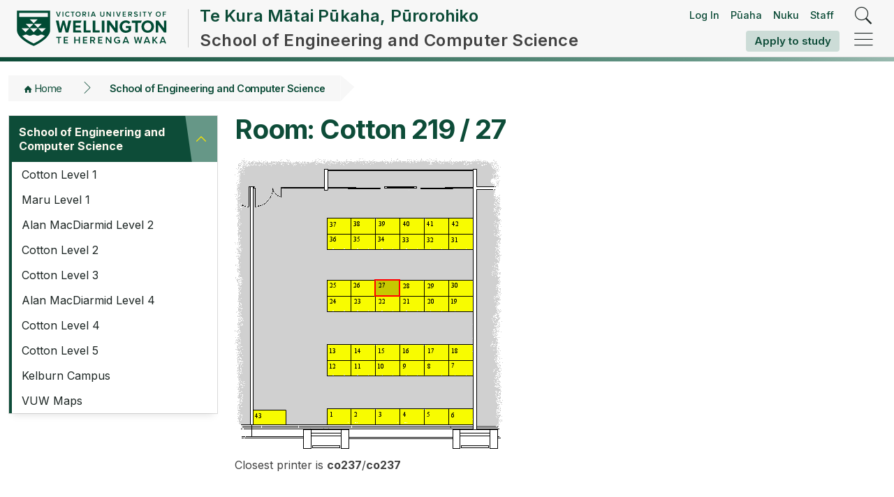

--- FILE ---
content_type: text/html; charset=utf-8
request_url: https://ecs.wgtn.ac.nz/cgi-bin/room?location=CO219&position=27
body_size: 35205
content:
<!doctype html>
<html lang="en">
  <head data-design="hubtest" data-page-type="">
    <!-- All metadata pieces -->
    <meta charset="utf-8" />
    <meta http-equiv="x-ua-compatible" content="ie=edge" />
    <meta name="viewport" content="width=device-width, initial-scale=1" />
    <title>Room: Cotton 219 / 27 | Te Kura Mātai Pūkaha, Pūrorohiko / School of Engineering and Computer Science | Te Herenga Waka—Victoria University of Wellington</title>
    <link rel="stylesheet" type="text/css" href="/vic-ui-kit/0.10.13-2/css/toolkit.min.css" />
    <!--triage css-->
    <link rel="stylesheet" href="/vic-ui-kit/0.10.13-2/css/styles.css" />
    <!-- Vue saved items -->
    <link href="/vic-ui-kit/0.10.13-2/css/index.css" rel="stylesheet" />
    <!-- Vue saved items -->
    <script src="/libs/jquery/3.6.4/jquery.min.js"></script>
    <script type="module" defer src="/vic-ui-kit/0.10.13-2/js/index.js"></script>
    <script>
      /** Allows to add custom scripts that will be executed inside the jQuery's $(document).ready().  */
      var onDocumentReadyFunctions = [];
      function runFunctionOnDocumentReady(fn) {
        onDocumentReadyFunctions.push(fn);
      }
    </script>
    <link rel="stylesheet" type="text/css" href="/css/equip.css" /><script src="/js/jquery.maphilight.min.js" type="text/javascript"></script>
<script src="/js/jquery.maphilight.ecs.js" type="text/javascript"></script>
<script type="text/javascript">//<![CDATA[
setupMaplight('#rooms','p27');
//]]></script>
    
  </head>
  <body id="hubv4" data-hub-name="School of Engineering and Computer Science" class="hub-page childpage-type" >
    <header role="banner" class="main-site-header header-tray existing-ia reset-formatting white show-mega-menu-top-wrap">
      <div class="top-header">
        <div class="block centraliser header-inner">
          <div class="logo header-logo">
            <a href="/" title="Victoria University of Wellington homepage">
              <picture>
                <source media="(max-width: 687px)" srcset="/vic-ui-kit/0.10.13-2/images/logo-green-mini.svg?v=2" />
                <source media="(min-width: 688px) and (max-width: 1087px)" srcset="/vic-ui-kit/0.10.13-2/images/logo-green-portrait.svg?v=2" />
                <img src="/vic-ui-kit/0.10.13-2/images/logo-green-full.svg?v=2" alt="Victoria University of Wellington - Te Whare Wānanga o te Ūpoko o te Ika a Māui" />
              </picture>
            </a>
          </div>
          <div class="header-content">
            <a href="https://www.wgtn.ac.nz/ecs">
              <h2 class="tereo-title" lang="mi">Te Kura Mātai Pūkaha, Pūrorohiko</h2>
              <h1 class="fs-title">
                <!-- <span class="qualifier">School of</span> -->
                School of Engineering and Computer Science
              </h1>
            </a>
          </div>
          <div class="header-toggle">
            <div class="header-student-tools">
              <div class="portal-links">
<a href="https://ecs.wgtn.ac.nz/login?ReturnUrl=https:%2f%2fecs.wgtn.ac.nz%2fcgi-bin%2froom%3flocation%3dCO219%26position%3d27" title="Log in">Log In</a>
                <a title="Open Pūaha (your student portal) in a new tab" href="https://puaha.wgtn.ac.nz/" target="_blank" class="puaha">Pūaha</a>
                <a title="Open Nuku (Canvas) in a new tab" href="https://www.wgtn.ac.nz/teaching-support/teaching-with-technology/log-in-to-nuku" target="_blank" class="nuku">Nuku</a>
                <a title="Open Staff intranet - Ipurangiroto in a new tab" href="https://www.wgtn.ac.nz/staff" target="_blank" class="intranet-link">Staff</a>
              </div>
              <a title="Apply to study" href="https://www.wgtn.ac.nz/study/apply-enrol" class="button no-icon hide-on-mobile">Apply to study</a>
              <a title="Apply to study" href="https://www.wgtn.ac.nz/study/apply-enrol" class="button no-icon hide-on-desktop" style="justify-content: center">Apply</a>
            </div>
            <div class="header-controls">
              <button role="search" class="search-toggle flat" name="Search" aria-label="Search" href="javascript:void(0)">
                <i class="icons8-search"></i>
              </button>
              <button class="tray-toggle flat" role="navigation" aria-label="Hide/close menu" name="Hide/close menu">
                <i class="icons8-menu-rounded"></i>
              </button>
            </div>
          </div>
          <nav class="menu-container main-nav tray tray-closed" aria-label="Main Navigation">
            <div class="outer-close-tray">
              <div title="Close the menu" class="close-menu tray-toggle">
                <i class="icons8-delete"></i>
                <div class="close-text">Close</div>
              </div>
            </div>
            <div class="tray-content">
              <div class="tray-inner">
                <div class="tray-close">
                  <button class="close-tray flat"><span class="icon-cross"></span>Close</button>
                </div>
                <div class="tray-tabs">
                  <div class="blip" style="left: 0px; width: 0px"></div>
                  <div class="tab-background">
                    <div tabindex="0" class="tab t-menu active">
                      <span>
                        <i class="icons8-home-2"></i>
                        Menu
                      </span>
                    </div>
                  </div>
                  <div class="tab-background">
                    <div tabindex="0" class="tab t-saved">
                      <span> <i class="icons8-star-2"></i>Saved </span>
                    </div>
                  </div>
                  <div tabindex="0" title="Close the menu" class="close-menu tray-toggle">
                    <i class="icons8-delete"></i>
                  </div>
                </div>
                <div class="tray-search-bar search-button-inside form-dark-grey">
                  <form class="" id="tray-search-form" action="https://www.wgtn.ac.nz/search" role="search">
                    <label class="search-label visually-hidden" for="search">
                      <span>Search</span>
                    </label>
                    <input class="search-input" id="search-form-input-tray" type="text" placeholder="Search our entire site" name="q" autocorrect="off" />
                    <button class="submit-button flat" type="submit"><span class="icons8-search"></span></button>
                  </form>
                  <button class="save-page no-icon button" data-tooltip="" tabindex="0" title="Add this page to your Saved Items">
                    <svg fill="#000000" xmlns="http://www.w3.org/2000/svg" viewBox="0 0 50 50" width="35px" height="35px">
                      <path stroke-linecap="round" stroke-linejoin="round" stroke-miterlimit="10" stroke-width="2" d="M37 3L13 3 13 47 25 40 37 47z"></path>
                    </svg>
                  </button>
                </div>
                <div class="tray-inner-content">
                  <div role="menu" class="tray-main-nav">
                    <div class="mobile-menu-navigation">
                      <a href="/" title="Go to the homepage" class="home-link menu-navigation no-icon"> <i class="icons8-home-2"></i> </a>
                      <button title="View the main website menu" class="main-menu-link flat menu-navigation no-icon"><i class="icons8-undo"></i> Main site</button>
                      <button title="View the menu for the current page" class="active flat current-menu-link menu-navigation no-icon"><i class="icons8-undo"></i> School of Engineering and Computer Science</button>
                    </div>
                    <div class="menu-slide-container">
                      <ul class="main-nav-list">
                        <div class="tall-blip"></div>
                        <li class="main-nav-item">
                          <a role="nav-item" href="https://www.wgtn.ac.nz/study" title="Future students page" class="main-nav-link">
                            <span class="tereo-nav-title" lang="mi">Te Kahupapa</span>
                            Future students</a
                          >
                          <i class="icons8-forward"></i>
                        </li>
                        <li class="main-nav-item">
                          <a role="nav-item" href="https://www.wgtn.ac.nz/international" title="International students page" class="main-nav-link">
                            <span class="tereo-nav-title" lang="mi">Te Kahupapa ki Tai</span>
                            International students</a
                          >
                          <i class="icons8-forward"></i>
                        </li>
                        <li class="main-nav-item">
                          <a role="nav-item" href="https://www.wgtn.ac.nz/students" title="Current students page" class="main-nav-link">
                            <span class="tereo-nav-title" lang="mi">Ngā ākonga</span>
                            Current students</a
                          >
                          <i class="icons8-forward"></i>
                        </li>
                        <li class="main-nav-item">
                          <a role="nav-item" href="https://www.wgtn.ac.nz/research" title="Research page" class="Research main-nav-link">
                            <span class="tereo-nav-title" lang="mi">Rangahau</span>
                            Research</a
                          >
                          <i class="icons8-forward"></i>
                        </li>
                        <li class="main-nav-item">
                          <a role="nav-item" href="https://www.wgtn.ac.nz/engage" title="Engage page" class="Engage main-nav-link">
                            <span class="tereo-nav-title" lang="mi">Ruawhetū</span>
                            Engage</a
                          >
                          <i class="icons8-forward"></i>
                        </li>
                      </ul>
                    </div>
                  </div>
                  <div class="saved-menu" style="display: none">
                    <div class="saved-header">
                      <h3 class="">Saved items</h3>
                    </div>
                    <div class="saved-items">
                      <div class="info-message">
                        <p>Things you favourite or save around the website will appear here, such as events, clubs, scholarships and more!</p>
                      </div>
                      <div id="saved-app"></div>
                    </div>
                  </div>
                  <div class="tray-background"></div>
                  <div role="sub-menu" class="tray-sub-menu">
                    <ul class="sub-menu-list">
                      <li class="sub-menu-item about">
                        <a href="https://www.wgtn.ac.nz/about" class="sub-nav-link">
                          <div class="text">
                            <span class="tereo-nav-title" lang="mi">Mō mātou</span>
                            About
                          </div>
                        </a>
                      </li>
                      <li class="sub-menu-item library">
                        <a href="https://www.wgtn.ac.nz/library" class="sub-nav-link">
                          <div class="text">
                            <span class="tereo-nav-title" lang="mi">Te Pātaka Kōrero</span>
                            Library
                          </div>
                        </a>
                      </li>
                      <li class="sub-menu-item maps">
                        <a href="https://www.wgtn.ac.nz/about/campuses-facilities/campuses" class="sub-nav-link">
                          <div class="text">
                            <span class="tereo-nav-title" lang="mi">Mapi</span>
                            Maps
                          </div>
                        </a>
                      </li>
                      <li class="sub-menu-item staff-intranet">
                        <a href="https://www.wgtn.ac.nz/staff" class="sub-nav-link">
                          <div class="text">
                            <span class="tereo-nav-title" lang="mi">Ipurangiroto</span>
                            Staff intranet
                          </div>
                        </a>
                      </li>
                      <li class="sub-menu-item student-portal">
                        <a href="https://www.wgtn.ac.nz/puaha" class="sub-nav-link">
                          <div class="text">
                            <span class="tereo-nav-title" lang="mi">Pūaha</span>
                            Student portal
                          </div>
                        </a>
                      </li>
                      <li class="sub-menu-item learning-&amp;-teaching">
                        <a href="https://www.wgtn.ac.nz/teaching-support" class="sub-nav-link">
                          <div class="text">
                            <span class="tereo-nav-title" lang="mi">Hāpai whakaako</span>
                            Teaching support
                          </div>
                        </a>
                      </li>
                      <li class="sub-menu-item blackboard">
                        <a href="https://www.wgtn.ac.nz/news" class="sub-nav-link">
                          <div class="text">
                            <span class="tereo-nav-title" lang="mi">Pānui</span>
                            News
                          </div>
                        </a>
                      </li>
                      <li class="sub-menu-item blackboard">
                        <a href="https://www.wgtn.ac.nz/events" class="sub-nav-link">
                          <div class="text">
                            <span class="tereo-nav-title" lang="mi">Ngā kaupapa</span>
                            Events
                          </div>
                        </a>
                      </li>
                    </ul>
                  </div>
                </div>
              </div>
            </div>
          </nav>
        </div>
      </div>
      <div class="gradient-line"></div>
    </header>
    <!--endnoindex-->
    <!-- Child page breadcrumbs -->
    <nav aria-label="breadcrumb" role="navigation" class="centraliser breadcrumbs-full" style="">
      <ul class="breadcrumbs block">
        <li><a href="https://www.wgtn.ac.nz">Home</a></li>
        <li><a href="https://www.wgtn.ac.nz/ecs">School of Engineering and Computer Science</a></li>
      </ul>
    </nav>
    <!-- Child page open block -->
    <section class="layout centraliser block">
      <!-- Open main content block - Homepage or Menu Hub Page -->
      <!-- Library search include -->
      <!-- Library customisation... -->
      <!-- Pre build banner image for child pages, if it has one... -->
      <!-- Pre build banner image for old (pre Hub) child pages, if it has one... -->
      <!-- Main block of page. 2 options - full width, or centralised (for child pages). Stakeholder can choose page type freely. -->
      <!-- Child page menu -->
      <div class="sidebar childMenu" style="display: none">
        <nav data-gtm-track class="sidemenu sidemenu-light" role="navigation">
          <div class="sidemenu-toggle">
            <a href="https://www.wgtn.ac.nz/ecs" title=" menu">
              <span class="tereo-nav-title" lang="mi">Te Kura Mātai Pūkaha, Pūrorohiko</span>
              Engineering and Computer Science
            </a>
          </div>
          <ul data-element-name="childMenu">
            <li class="sidemenu__label hide-title"><a href="https://www.wgtn.ac.nz/ecs">School of Engineering and Computer Science</a></li>
            <li class="active expanded">
              <a href="https://www.wgtn.ac.nz/ecs">School of Engineering and Computer Science</a>
              
                <ul>
<li><a href="/Main/MapCottonLevel1">Cotton Level 1</a></li>
<li><a href="/Main/MapMaruLevel1">Maru Level 1</a></li>
<li><a href="/Main/MapAlanMacDiarmidLevel2">Alan MacDiarmid Level 2</a></li>
<li><a href="/Main/MapCottonLevel2">Cotton Level 2</a></li>
<li><a href="/Main/MapCottonLevel3">Cotton Level 3</a></li>
<li><a href="/Main/MapAlanMacDiarmidLevel4">Alan MacDiarmid Level 4</a></li>
<li><a href="/Main/MapCottonLevel4">Cotton Level 4</a></li>
<li><a href="/Main/MapCottonLevel5">Cotton Level 5</a></li>
<li><a href="https://www.wgtn.ac.nz/about/explore-victoria/campuses/kelburn/kelburn-campus-map.pdf">Kelburn Campus</a></li>
<li><a href="https://www.wgtn.ac.nz/about/explore-victoria/campuses/">VUW Maps</a></li>
</ul>

              
            </li>
          </ul>
        </nav>
      </div>
      <div class="content-panel">
        <main>
          <!-- Child page title (sits infield) -->
          <div class="block formatting">
            <h1>Room: Cotton 219 / 27</h1><a href="/Main/MapCottonLevel2"><img class="map" alt="CO219" src="/technical/maps/CO219.png" usemap="#rooms" border="0" /></a>
<map name="rooms" id="rooms">
   <area shape="rect" id="p43" alt="43" href="room?location=CO219&position=43" coords="26,360,73,381" />
   <area shape="rect" id="p42" alt="42" href="room?location=CO219&position=42" coords="307,85,341,108" />
   <area shape="rect" id="p41" alt="41" href="room?location=CO219&position=41" coords="271,85,306,108" />
   <area shape="rect" id="p40" alt="40" href="room?location=CO219&position=40" coords="237,85,271,108" />
   <area shape="rect" id="p39" alt="39" href="room?location=CO219&position=39" coords="202,85,236,108" />
   <area shape="rect" id="p38" alt="38" href="room?location=CO219&position=38" coords="167,85,201,108" />
   <area shape="rect" id="p37" alt="37" href="room?location=CO219&position=37" coords="131,85,165,108" />
   <area shape="rect" id="p36" alt="36" href="room?location=CO219&position=36" coords="132,108,166,130" />
   <area shape="rect" id="p35" alt="35" href="room?location=CO219&position=35" coords="166,108,201,130" />
   <area shape="rect" id="p34" alt="34" href="room?location=CO219&position=34" coords="201,108,236,130" />
   <area shape="rect" id="p33" alt="33" href="room?location=CO219&position=33" coords="236,108,271,130" />
   <area shape="rect" id="p32" alt="32" href="room?location=CO219&position=32" coords="271,108,306,130" />
   <area shape="rect" id="p31" alt="31" href="room?location=CO219&position=31" coords="306,108,341,130" />
   <area shape="rect" id="p30" alt="30" href="room?location=CO219&position=30" coords="307,174,341,197" />
   <area shape="rect" id="p29" alt="29" href="room?location=CO219&position=29" coords="271,174,306,197" />
   <area shape="rect" id="p28" alt="28" href="room?location=CO219&position=28" coords="237,174,271,197" />
   <area shape="rect" id="p27" alt="27" href="room?location=CO219&position=27" coords="201,174,236,197" />
   <area shape="rect" id="p26" alt="26" href="room?location=CO219&position=26" coords="167,174,201,197" />
   <area shape="rect" id="p25" alt="25" href="room?location=CO219&position=25" coords="132,174,166,197" />
   <area shape="rect" id="p24" alt="24" href="room?location=CO219&position=24" coords="132,197,166,219" />
   <area shape="rect" id="p23" alt="23" href="room?location=CO219&position=23" coords="166,197,201,219" />
   <area shape="rect" id="p22" alt="22" href="room?location=CO219&position=22" coords="201,197,236,219" />
   <area shape="rect" id="p21" alt="21" href="room?location=CO219&position=21" coords="236,197,271,219" />
   <area shape="rect" id="p20" alt="20" href="room?location=CO219&position=20" coords="271,197,306,219" />
   <area shape="rect" id="p19" alt="19" href="room?location=CO219&position=19" coords="306,197,341,219" />
   <area shape="rect" id="p18" alt="18" href="room?location=CO219&position=18" coords="306,266,341,289" />
   <area shape="rect" id="p17" alt="17" href="room?location=CO219&position=17" coords="271,266,306,289" />
   <area shape="rect" id="p16" alt="16" href="room?location=CO219&position=16" coords="236,266,271,289" />
   <area shape="rect" id="p15" alt="15" href="room?location=CO219&position=15" coords="201,266,236,289" />
   <area shape="rect" id="p14" alt="14" href="room?location=CO219&position=14" coords="166,266,201,289" />
   <area shape="rect" id="p13" alt="13" href="room?location=CO219&position=13" coords="132,266,166,289" />
   <area shape="rect" id="p12" alt="12" href="room?location=CO219&position=12" coords="132,289,166,311" />
   <area shape="rect" id="p11" alt="11" href="room?location=CO219&position=11" coords="166,289,201,311" />
   <area shape="rect" id="p10" alt="10" href="room?location=CO219&position=10" coords="201,289,236,311" />
   <area shape="rect" id="p9" alt="9" href="room?location=CO219&position=9" coords="236,289,271,311" />
   <area shape="rect" id="p8" alt="8" href="room?location=CO219&position=8" coords="272,289,306,311" />
   <area shape="rect" id="p7" alt="7" href="room?location=CO219&position=7" coords="306,289,341,311" />
   <area shape="rect" id="p6" alt="6" href="room?location=CO219&position=6" coords="306,358,341,381" />
   <area shape="rect" id="p5" alt="5" href="room?location=CO219&position=5" coords="272,359,306,381" />
   <area shape="rect" id="p4" alt="4" href="room?location=CO219&position=4" coords="236,358,271,381" />
   <area shape="rect" id="p3" alt="3" href="room?location=CO219&position=3" coords="201,358,236,381" />
   <area shape="rect" id="p2" alt="2" href="room?location=CO219&position=2" coords="166,358,201,381" />
   <area shape="rect" id="p1" alt="1" href="room?location=CO219&position=1" coords="132,358,166,381" />
   <area shape="rect" alt="Cotton 218" href="room?location=CO218" coords="345,43,384,382" />
   <area shape="rect" alt="Cotton 238" href="room?showposition=1&location=CO238" coords="0,41,23,379" />
   <area shape="rect" alt="Cotton 219A" href="room?location=CO219A" coords="131,16,341,40" />
   <area shape="default" alt="" nohref />
 </map>

<p>Closest printer is <b>co237</b>/<b>co237</b></p>          </div>
        </main>
        <!-- fix - close child div -->
        <!-- Holding container for sidebar content. Shown only if childPage -->
        
      </div>
    </section>
    <!-- Close main content block -->
    <!-- Hub Footer -->
    <footer role="contentinfo" class="svg-pattern">
      <!-- Footer container template page  -->
      <!-- here -->
      <!-- F&S additional footer -->
      <!-- Links and contacts that can vary between sub-sites -->
      <section class="footer-secondary two-columns">
        <div class="centraliser">
          <!-- Sub-site's related or recommended links -->
          <div class="block">
            <h2>Useful links</h2>
            <nav role="navigation">
              <ul role="list">
                <li role="listitem"><a href="https://www.wgtn.ac.nz/ecs/study/undergraduate-study" role="menuitem" title="Read about Undergraduate study">Undergraduate study</a></li>
                <li role="listitem"><a href="https://www.wgtn.ac.nz/ecs/study/postgraduate-study" role="menuitem" title="Read about Postgraduate study">Postgraduate study</a></li>
                <li role="listitem"><a href="https://www.wgtn.ac.nz/ecs/about/staff" role="menuitem" title="Read about Staff">Staff</a></li>
                <li role="listitem"><a href="http://ecs.wgtn.ac.nz/Main/" role="menuitem" title="Read about Wiki">Wiki</a></li>
              </ul>
            </nav>
          </div>
          <!-- Sub-site's related links -->
          <div class="block contacts">
            <a href="https://www.wgtn.ac.nz/ecs/about/contact" title="See all contact information" class="link-more">More contacts</a>
            <h2>Useful contacts</h2>
            <address>
              <!-- Phone numbers -->
              <ul class="phones">
                <li><a href="tel:+64 4 463 5341" title="Call the ECS office">+64 4 463 5341</a></li>
              </ul>
              <!-- Mail addresses -->
              <ul class="mails">
                <li>
                  <a href="mailto:office@ecs.vuw.ac.nz" title="Send an email to ECS">office@ecs.vuw.ac.nz</a>
                </li>
              </ul>
              <!-- Fax -->
            </address>
          </div>
        </div>
      </section>
      <!-- Footer Related links from global site -->
      <section class="footer-secondary">
        <style>
          #shielded {
            width: 50px;
            height: 50px;
          }
          @media only screen and (min-width: 768px) {
            #shielded {
              float: right;
            }
          }
          .social_logo {
            height: 30px;
          }
        </style>
        <div class="centraliser">
          <div class="svg-container svg-top">
            <svg id="footer_triangles_top" preserveAspectRatio="" data-name="Layer 1" xmlns="http://www.w3.org/2000/svg" viewBox="0 0 400 400">
              <polygon class="cls-1" points="200 200 0 200 0 0 200 200"></polygon>
              <polygon class="cls-2" points="200 400 0 400 0 200 200 400"></polygon>
              <polygon class="cls-1" points="400 400 200 400 200 200 400 400"></polygon>
            </svg>
          </div>
          <div class="svg-container svg-bottom">
            <svg id="footer_triangles_bottom" preserveAspectRatio="" data-name="Layer 1" xmlns="http://www.w3.org/2000/svg" viewBox="0 0 400 400">
              <polygon class="cls-1" points="200 200 0 200 0 0 200 200"></polygon>
              <polygon class="cls-2" points="200 400 0 400 0 200 200 400"></polygon>
              <polygon class="cls-1" points="400 400 200 400 200 200 400 400"></polygon>
            </svg>
          </div>
          <div class="site_links wrap block">
            <div class="cols">
              <h2><a class="button primary no-icon" href="https://www.wgtn.ac.nz/healthandsafety/emergency" style="word-break: break-all">Emergencies</a></h2>
              <h2><a href="https://www.wgtn.ac.nz/about/campuses-facilities/faculties-schools">Faculties</a></h2>
              <ul class="link_list">
                <li><a href="https://www.wgtn.ac.nz/wfadi">Architecture and Design Innovation</a></li>
                <li><a href="https://www.wgtn.ac.nz/business">Business and Government</a></li>
                <li><a href="https://www.wgtn.ac.nz/fehps">Education, Health, and Psychological Sciences</a></li>
                <li><a href="https://www.wgtn.ac.nz/fgr">Graduate Research</a></li>
                <li><a href="https://www.wgtn.ac.nz/fhss">Humanities and Social Sciences</a></li>
                <li><a href="https://www.wgtn.ac.nz/law">Law</a></li>
                <li><a href="https://www.wgtn.ac.nz/science-engineering">Science and Engineering</a></li>
              </ul>
            </div>
            <div class="cols">
              <h2><a href="https://www.wgtn.ac.nz/about/contacts">Contacts and directories</a></h2>
              <ul class="link_list">
                <li><a href="https://www.wgtn.ac.nz/about/contacts">Staff directory</a></li>
                <li><a href="https://www.wgtn.ac.nz/about/contacts/media-enquiries">Media enquiries</a></li>
                <li><a href="https://www.wgtn.ac.nz/research/researchers/experts">Find a researcher</a></li>
                <li><a href="https://www.wgtn.ac.nz/healthandsafety">Health and safety</a></li>
              </ul>
              <h2><a href="https://www.wgtn.ac.nz/about/campuses-facilities/campuses">Campuses</a></h2>
              <ul class="link_list">
                <li><a href="https://www.wgtn.ac.nz/about/campuses-facilities/campuses/kelburn">Kelburn Campus</a></li>
                <li><a href="https://www.wgtn.ac.nz/about/campuses-facilities/campuses/pipitea">Pipitea Campus</a></li>
                <li><a href="https://www.wgtn.ac.nz/about/campuses-facilities/campuses/te-aro">Te Aro Campus</a></li>
                <li><a href="https://www.wgtn.ac.nz/about/campuses-facilities/campuses/auckland">Auckland Premises</a></li>
              </ul>
            </div>
            <div class="cols">
              <h2><a href="https://www.wgtn.ac.nz/study">Study</a></h2>
              <ul class="link_list">
                <li><a href="https://www.wgtn.ac.nz/study/programmes-courses">Programmes and courses</a></li>
                <li><a href="https://www.wgtn.ac.nz/study/apply-enrol">Apply and enrol</a></li>
                <li><a href="https://www.wgtn.ac.nz/scholarships">Scholarships</a></li>
                <li><a href="https://www.wgtn.ac.nz/accommodation">Accommodation</a></li>
                <li><a href="https://www.wgtn.ac.nz/careers-advisers">Information for careers advisers</a></li>
                <li><a href="https://www.wgtn.ac.nz/engage/public/lifelong-learning/edx-wellington">edX at Wellington</a></li>
              </ul>
              <h2><a href="https://www.wgtn.ac.nz/students">Students</a></h2>
              <ul class="link_list">
                <li><a href="https://www.wgtn.ac.nz/library">Library</a></li>
                <li><a href="https://www.wgtn.ac.nz/students/support">Services and support</a></li>
                <li><a href="https://www.wgtn.ac.nz/students/money/financial-survival">Financial survival</a></li>
                <li><a href="https://www.wgtn.ac.nz/students/study/dates">Key dates</a></li>
                <li><a href="https://www.wgtn.ac.nz/students/study/enrolment/courses">Courses</a></li>
                <li><a href="https://puaha.wgtn.ac.nz/signin">Pūaha—Student portal</a></li>
                <li><a href="https://nuku.wgtn.ac.nz/">Nuku—Learning environment</a></li>
              </ul>
            </div>
            <div class="cols">
              <h2 class="hide-on-desktop"><a href="https://www.wgtn.ac.nz/library">Library</a></h2>
              <h2><a href="https://intranet.wgtn.ac.nz/staff">Staff</a></h2>
              <ul class="link_list">
                <li><a href="https://outlook.com/wgtn.ac.nz">Staff email</a></li>
                <li><a href="https://www.wgtn.ac.nz/service">Staff Service Centre</a></li>
                <li><a href="https://intranet.wgtn.ac.nz/staff?toolbar">MyTools for staff</a></li>
                <li><a href="https://www.wgtn.ac.nz/teaching-support">Teaching support</a></li>
              </ul>
              <h2><a href="https://www.wgtn.ac.nz/about/working-here">Working here</a></h2>
              <ul class="link_list">
                <li><a href="https://www.wgtn.ac.nz/jobs">Current vacancies</a></li>
              </ul>
              <h2><a href="https://www.wgtn.ac.nz/engage/alumni">Alumni</a></h2>
              <ul class="link_list">
                <li><a href="https://www.wgtn.ac.nz/engage/alumni/stay-connected">Stay connected</a></li>
              </ul>
              <h2><a href="https://www.wgtn.ac.nz/engage/giving">Giving</a></h2>
              <ul class="link_list">
                <li><a href="https://www.wgtn.ac.nz/engage/giving/donate" class="button flat-border">Donate</a></li>
              </ul>
            </div>
            <div class="cols">
              <h2><a href="https://www.wgtn.ac.nz/news">Latest news</a></h2>
              <ul class="link_list">
                <li><a href="https://www.wgtn.ac.nz/events">Events</a></li>
                <li><a href="https://www.wgtn.ac.nz/research">Research expertise</a></li>
                <li><a href="https://www.wgtn.ac.nz/about/governance/university-publications">Publications</a></li>
              </ul>
              <h2><a href="https://www.wgtn.ac.nz/about/our-story/news-events/social-media">Social media</a></h2>
              <style>
                .social_logo {
                  margin-right: 0.25rem !important;
                }
                .social_logo:hover {
                  opacity: 0.8;
                }
              </style>
              <ul class="link_list">
                <li>
                  <a href="https://www.wgtn.ac.nz/facebook"><img class="social_logo" src="/vic-ui-kit/0.10.13-2/images/facebook.svg" alt="Facebook logo" /></a>
                  <a href="https://www.wgtn.ac.nz/YouTube"><img class="social_logo" src="/vic-ui-kit/0.10.13-2/images/youtube.svg" alt="YouTube logo" /></a>
                  <a href="https://www.wgtn.ac.nz/LinkedIn"><img class="social_logo" src="/vic-ui-kit/0.10.13-2/images/linkedin.svg" alt="LinkedIn logo" /></a>
                  <a href="https://www.wgtn.ac.nz/instagram"><img class="social_logo" src="/vic-ui-kit/0.10.13-2/images/instagram.svg" alt="Instagram logo" /></a>
                  <a href="https://www.wgtn.ac.nz/tiktok"><img class="social_logo" src="/vic-ui-kit/0.10.13-2/images/tiktok.svg" alt="tiktok logo" /></a>
                </li>
              </ul>
            </div>
          </div>
        </div>
      </section>
      <section class="footer-primary">
        <div class="centraliser">
          <div class="block">
            <!-- Smaller version of logotype -->
            <div class="logo">
              <a href="https://www.wgtn.ac.nz" title="Victoria University of Wellington homepage">
                <img class="logo" src="/vic-ui-kit/0.10.13-2/images/logo-white-full.svg" alt="Te Heranga Waka – Wellington University logo" />
              </a>
            </div>
            <!-- Global contacts -->
            <ul class="contacts">
              <li>
                <a title="Call Victoria University of Wellington toll-free" href="tel:+64800040404">0800 04 04 04</a>
              </li>
              <li>
                <a title="Call Victoria University of Wellington from overseas" href="tel:+6444721000">+64 4 472 1000</a>
              </li>
              <li>
                <a title="Send an email to Victoria University of Wellington" href="mailto:info@vuw.ac.nz">info@vuw.ac.nz</a>
              </li>
              <li>Emergency: <a title="Call in case of emergency" href="tel:+6444639999">+64 4 463 9999</a> or ext. 8888 (internal)</li>
            </ul>
          </div>
          <div class="block small">
            <nav role="navigation">
              <ul role="menubar" class="minilinks">
                <li role="menuitem"><a title="Site info" href="https://www.wgtn.ac.nz/site-info">Site info</a></li>
                <li role="menuitem"><a title="Site map" href="https://www.wgtn.ac.nz/site-info/site-map">Site map</a></li>
                <li role="menuitem"><a title="Feedback" href="https://www.wgtn.ac.nz/site-info/feedback">Feedback</a></li>
                <li role="menuitem"><a title="Glossary" href="https://www.wgtn.ac.nz/site-info/glossary">Glossary</a></li>
                <li role="menuitem"><a title="Glossary" href="https://www.wgtn.ac.nz/site-info/privacy">Privacy</a></li>
              </ul>
            </nav>
            <small class="copyright">Copyright &copy; Victoria University of Wellington, New Zealand</small>
          </div>
        </div>
      </section>
    </footer>
    <script src="/vic-ui-kit/0.10.13-2/js/toolkit.min.js"></script>
  </body>
</html>

--- FILE ---
content_type: text/css
request_url: https://ecs.wgtn.ac.nz/vic-ui-kit/0.10.13-2/css/index.css
body_size: 208387
content:
body.local .app-container[data-v-736949ec]{width:350px!important}body#hubv4 h1[data-v-736949ec],body#hubv4 h2[data-v-736949ec],body#hubv4 h3[data-v-736949ec],body#hubv4 h4[data-v-736949ec],body#hubv4 h5[data-v-736949ec],body#hubv4 p[data-v-736949ec],body#hubv4 a[data-v-736949ec],body#hubv4 ul[data-v-736949ec],body#hubv4 li[data-v-736949ec]{font-family:Inter,Arial,Helvetica,sans-serif}#saved-app .loader-big[data-v-736949ec]{display:flex;justify-content:center;margin:0 auto;margin-top:3rem}@media only screen and (max-width: 43rem){#saved-app .loader-big[data-v-736949ec]{min-width:100%}}#saved-app .lds-ring[data-v-736949ec]{display:inline-block;position:relative;width:80px;height:80px}#saved-app .lds-ring div[data-v-736949ec]{box-sizing:border-box;display:block;position:absolute;width:64px;height:64px;margin:4px;border:4px solid #333;border-radius:50%;animation:lds-ring-736949ec 1.2s cubic-bezier(.5,0,.5,1) infinite;border-color:#333 transparent transparent transparent}#saved-app .lds-ring div[data-v-736949ec]:nth-child(1){animation-delay:-.45s}#saved-app .lds-ring div[data-v-736949ec]:nth-child(2){animation-delay:-.3s}#saved-app .lds-ring div[data-v-736949ec]:nth-child(3){animation-delay:-.15s}@keyframes lds-ring-736949ec{0%{transform:rotate(0)}to{transform:rotate(360deg)}}#saved-app .title-case[data-v-736949ec]{text-transform:capitalize}#saved-app .flash-message[data-v-736949ec]{color:inherit}#saved-app .pill[data-v-736949ec]{border-radius:100px;padding:4px 12px;background-color:#eee;display:inline-block;color:#1d2624;font-family:Inter,Arial,Helvetica,sans-serif}#saved-app .pill.error[data-v-736949ec]{background-color:#eccdcd;color:#831212}#saved-app .pill.success[data-v-736949ec]{background-color:#e2f7e2;color:#115737}#saved-app .pill.info[data-v-736949ec]{background-color:#e4f3fb;color:#255c79}#saved-app .cut-corner[data-v-736949ec]:before,#saved-app .cut-corner[data-v-736949ec]:after{position:absolute;right:-2px;top:-2px;content:"";border-top:40px solid #fff;border-left:40px solid transparent;z-index:10}#saved-app .cut-corner[data-v-736949ec]:before{right:-1px;top:-1px;border-top:40px solid #ccc}#saved-app .tray-label[data-v-736949ec]{font-weight:700;font-size:90%}#saved-app .relative[data-v-736949ec]{position:relative}#hubv4 .modal-mask a.button[data-v-736949ec],#hubv4 .modal-mask .button[data-v-736949ec],#hubv4 .modal-mask button[data-v-736949ec],#hubv4 .modal-mask .btn[data-v-736949ec],#saved-app a.button[data-v-736949ec],#saved-app .button[data-v-736949ec],#saved-app button[data-v-736949ec],#saved-app .btn[data-v-736949ec]{transition:all ease .2s}#hubv4 .modal-mask a.button.has-icon[data-v-736949ec],#hubv4 .modal-mask .button.has-icon[data-v-736949ec],#hubv4 .modal-mask button.has-icon[data-v-736949ec],#hubv4 .modal-mask .btn.has-icon[data-v-736949ec],#saved-app a.button.has-icon[data-v-736949ec],#saved-app .button.has-icon[data-v-736949ec],#saved-app button.has-icon[data-v-736949ec],#saved-app .btn.has-icon[data-v-736949ec]{display:inline-flex;align-items:center}#hubv4 .modal-mask a.button.has-icon i[data-v-736949ec],#hubv4 .modal-mask .button.has-icon i[data-v-736949ec],#hubv4 .modal-mask button.has-icon i[data-v-736949ec],#hubv4 .modal-mask .btn.has-icon i[data-v-736949ec],#saved-app a.button.has-icon i[data-v-736949ec],#saved-app .button.has-icon i[data-v-736949ec],#saved-app button.has-icon i[data-v-736949ec],#saved-app .btn.has-icon i[data-v-736949ec]{margin-left:5px;font-size:110%;line-height:1}#hubv4 .modal-mask a.button.grey[data-v-736949ec],#hubv4 .modal-mask .button.grey[data-v-736949ec],#hubv4 .modal-mask button.grey[data-v-736949ec],#hubv4 .modal-mask .btn.grey[data-v-736949ec],#saved-app a.button.grey[data-v-736949ec],#saved-app .button.grey[data-v-736949ec],#saved-app button.grey[data-v-736949ec],#saved-app .btn.grey[data-v-736949ec]{background-color:#f7f7f7;color:#1d2624;border-color:#ddd;border:1px #ddd solid}#hubv4 .modal-mask a.button.grey[data-v-736949ec]:hover,#hubv4 .modal-mask a.button.grey[data-v-736949ec]:active,#hubv4 .modal-mask a.button.grey[data-v-736949ec]:focus,#hubv4 .modal-mask .button.grey[data-v-736949ec]:hover,#hubv4 .modal-mask .button.grey[data-v-736949ec]:active,#hubv4 .modal-mask .button.grey[data-v-736949ec]:focus,#hubv4 .modal-mask button.grey[data-v-736949ec]:hover,#hubv4 .modal-mask button.grey[data-v-736949ec]:active,#hubv4 .modal-mask button.grey[data-v-736949ec]:focus,#hubv4 .modal-mask .btn.grey[data-v-736949ec]:hover,#hubv4 .modal-mask .btn.grey[data-v-736949ec]:active,#hubv4 .modal-mask .btn.grey[data-v-736949ec]:focus,#saved-app a.button.grey[data-v-736949ec]:hover,#saved-app a.button.grey[data-v-736949ec]:active,#saved-app a.button.grey[data-v-736949ec]:focus,#saved-app .button.grey[data-v-736949ec]:hover,#saved-app .button.grey[data-v-736949ec]:active,#saved-app .button.grey[data-v-736949ec]:focus,#saved-app button.grey[data-v-736949ec]:hover,#saved-app button.grey[data-v-736949ec]:active,#saved-app button.grey[data-v-736949ec]:focus,#saved-app .btn.grey[data-v-736949ec]:hover,#saved-app .btn.grey[data-v-736949ec]:active,#saved-app .btn.grey[data-v-736949ec]:focus{color:#1d2624;background-color:#ddd}#hubv4 .modal-mask a.button.rounded[data-v-736949ec],#hubv4 .modal-mask .button.rounded[data-v-736949ec],#hubv4 .modal-mask button.rounded[data-v-736949ec],#hubv4 .modal-mask .btn.rounded[data-v-736949ec],#saved-app a.button.rounded[data-v-736949ec],#saved-app .button.rounded[data-v-736949ec],#saved-app button.rounded[data-v-736949ec],#saved-app .btn.rounded[data-v-736949ec]{border-radius:100px;padding:4px 14px}#hubv4 .modal-mask a.button.small[data-v-736949ec],#hubv4 .modal-mask .button.small[data-v-736949ec],#hubv4 .modal-mask button.small[data-v-736949ec],#hubv4 .modal-mask .btn.small[data-v-736949ec],#saved-app a.button.small[data-v-736949ec],#saved-app .button.small[data-v-736949ec],#saved-app button.small[data-v-736949ec],#saved-app .btn.small[data-v-736949ec]{font-size:90%}#hubv4 .modal-mask a.button.error[data-v-736949ec],#hubv4 .modal-mask .button.error[data-v-736949ec],#hubv4 .modal-mask button.error[data-v-736949ec],#hubv4 .modal-mask .btn.error[data-v-736949ec],#saved-app a.button.error[data-v-736949ec],#saved-app .button.error[data-v-736949ec],#saved-app button.error[data-v-736949ec],#saved-app .btn.error[data-v-736949ec]{border-color:#831212;background-color:#eccdcd;color:#831212;outline:none}#hubv4 .modal-mask a.button.error[data-v-736949ec]:hover,#hubv4 .modal-mask a.button.error[data-v-736949ec]:active,#hubv4 .modal-mask a.button.error[data-v-736949ec]:focus,#hubv4 .modal-mask .button.error[data-v-736949ec]:hover,#hubv4 .modal-mask .button.error[data-v-736949ec]:active,#hubv4 .modal-mask .button.error[data-v-736949ec]:focus,#hubv4 .modal-mask button.error[data-v-736949ec]:hover,#hubv4 .modal-mask button.error[data-v-736949ec]:active,#hubv4 .modal-mask button.error[data-v-736949ec]:focus,#hubv4 .modal-mask .btn.error[data-v-736949ec]:hover,#hubv4 .modal-mask .btn.error[data-v-736949ec]:active,#hubv4 .modal-mask .btn.error[data-v-736949ec]:focus,#saved-app a.button.error[data-v-736949ec]:hover,#saved-app a.button.error[data-v-736949ec]:active,#saved-app a.button.error[data-v-736949ec]:focus,#saved-app .button.error[data-v-736949ec]:hover,#saved-app .button.error[data-v-736949ec]:active,#saved-app .button.error[data-v-736949ec]:focus,#saved-app button.error[data-v-736949ec]:hover,#saved-app button.error[data-v-736949ec]:active,#saved-app button.error[data-v-736949ec]:focus,#saved-app .btn.error[data-v-736949ec]:hover,#saved-app .btn.error[data-v-736949ec]:active,#saved-app .btn.error[data-v-736949ec]:focus{background-color:#eccdcd;color:#fff;outline:none}#hubv4 .modal-mask a.button.error.text[data-v-736949ec],#hubv4 .modal-mask .button.error.text[data-v-736949ec],#hubv4 .modal-mask button.error.text[data-v-736949ec],#hubv4 .modal-mask .btn.error.text[data-v-736949ec],#saved-app a.button.error.text[data-v-736949ec],#saved-app .button.error.text[data-v-736949ec],#saved-app button.error.text[data-v-736949ec],#saved-app .btn.error.text[data-v-736949ec]{outline:none;background-color:transparent;text-decoration:none}#hubv4 .modal-mask a.button.error.text[data-v-736949ec]:hover,#hubv4 .modal-mask a.button.error.text[data-v-736949ec]:active,#hubv4 .modal-mask a.button.error.text[data-v-736949ec]:focus,#hubv4 .modal-mask .button.error.text[data-v-736949ec]:hover,#hubv4 .modal-mask .button.error.text[data-v-736949ec]:active,#hubv4 .modal-mask .button.error.text[data-v-736949ec]:focus,#hubv4 .modal-mask button.error.text[data-v-736949ec]:hover,#hubv4 .modal-mask button.error.text[data-v-736949ec]:active,#hubv4 .modal-mask button.error.text[data-v-736949ec]:focus,#hubv4 .modal-mask .btn.error.text[data-v-736949ec]:hover,#hubv4 .modal-mask .btn.error.text[data-v-736949ec]:active,#hubv4 .modal-mask .btn.error.text[data-v-736949ec]:focus,#saved-app a.button.error.text[data-v-736949ec]:hover,#saved-app a.button.error.text[data-v-736949ec]:active,#saved-app a.button.error.text[data-v-736949ec]:focus,#saved-app .button.error.text[data-v-736949ec]:hover,#saved-app .button.error.text[data-v-736949ec]:active,#saved-app .button.error.text[data-v-736949ec]:focus,#saved-app button.error.text[data-v-736949ec]:hover,#saved-app button.error.text[data-v-736949ec]:active,#saved-app button.error.text[data-v-736949ec]:focus,#saved-app .btn.error.text[data-v-736949ec]:hover,#saved-app .btn.error.text[data-v-736949ec]:active,#saved-app .btn.error.text[data-v-736949ec]:focus{background-color:#eccdcd;box-shadow:none;color:#831212}#hubv4 .modal-mask a.button.error.flat[data-v-736949ec],#hubv4 .modal-mask .button.error.flat[data-v-736949ec],#hubv4 .modal-mask button.error.flat[data-v-736949ec],#hubv4 .modal-mask .btn.error.flat[data-v-736949ec],#saved-app a.button.error.flat[data-v-736949ec],#saved-app .button.error.flat[data-v-736949ec],#saved-app button.error.flat[data-v-736949ec],#saved-app .btn.error.flat[data-v-736949ec]{color:#831212;background-color:transparent;text-decoration:none}#hubv4 .modal-mask a.button.error.flat[data-v-736949ec]:hover,#hubv4 .modal-mask a.button.error.flat[data-v-736949ec]:active,#hubv4 .modal-mask a.button.error.flat[data-v-736949ec]:focus,#hubv4 .modal-mask .button.error.flat[data-v-736949ec]:hover,#hubv4 .modal-mask .button.error.flat[data-v-736949ec]:active,#hubv4 .modal-mask .button.error.flat[data-v-736949ec]:focus,#hubv4 .modal-mask button.error.flat[data-v-736949ec]:hover,#hubv4 .modal-mask button.error.flat[data-v-736949ec]:active,#hubv4 .modal-mask button.error.flat[data-v-736949ec]:focus,#hubv4 .modal-mask .btn.error.flat[data-v-736949ec]:hover,#hubv4 .modal-mask .btn.error.flat[data-v-736949ec]:active,#hubv4 .modal-mask .btn.error.flat[data-v-736949ec]:focus,#saved-app a.button.error.flat[data-v-736949ec]:hover,#saved-app a.button.error.flat[data-v-736949ec]:active,#saved-app a.button.error.flat[data-v-736949ec]:focus,#saved-app .button.error.flat[data-v-736949ec]:hover,#saved-app .button.error.flat[data-v-736949ec]:active,#saved-app .button.error.flat[data-v-736949ec]:focus,#saved-app button.error.flat[data-v-736949ec]:hover,#saved-app button.error.flat[data-v-736949ec]:active,#saved-app button.error.flat[data-v-736949ec]:focus,#saved-app .btn.error.flat[data-v-736949ec]:hover,#saved-app .btn.error.flat[data-v-736949ec]:active,#saved-app .btn.error.flat[data-v-736949ec]:focus{color:#831212;outline-color:#831212}#hubv4 .modal-mask a.button.flat[data-v-736949ec],#hubv4 .modal-mask .button.flat[data-v-736949ec],#hubv4 .modal-mask button.flat[data-v-736949ec],#hubv4 .modal-mask .btn.flat[data-v-736949ec],#saved-app a.button.flat[data-v-736949ec],#saved-app .button.flat[data-v-736949ec],#saved-app button.flat[data-v-736949ec],#saved-app .btn.flat[data-v-736949ec]{background-color:transparent;outline:1px transparent solid}#hubv4 .modal-mask a.button.flat[data-v-736949ec]:hover,#hubv4 .modal-mask a.button.flat[data-v-736949ec]:active,#hubv4 .modal-mask a.button.flat[data-v-736949ec]:focus,#hubv4 .modal-mask .button.flat[data-v-736949ec]:hover,#hubv4 .modal-mask .button.flat[data-v-736949ec]:active,#hubv4 .modal-mask .button.flat[data-v-736949ec]:focus,#hubv4 .modal-mask button.flat[data-v-736949ec]:hover,#hubv4 .modal-mask button.flat[data-v-736949ec]:active,#hubv4 .modal-mask button.flat[data-v-736949ec]:focus,#hubv4 .modal-mask .btn.flat[data-v-736949ec]:hover,#hubv4 .modal-mask .btn.flat[data-v-736949ec]:active,#hubv4 .modal-mask .btn.flat[data-v-736949ec]:focus,#saved-app a.button.flat[data-v-736949ec]:hover,#saved-app a.button.flat[data-v-736949ec]:active,#saved-app a.button.flat[data-v-736949ec]:focus,#saved-app .button.flat[data-v-736949ec]:hover,#saved-app .button.flat[data-v-736949ec]:active,#saved-app .button.flat[data-v-736949ec]:focus,#saved-app button.flat[data-v-736949ec]:hover,#saved-app button.flat[data-v-736949ec]:active,#saved-app button.flat[data-v-736949ec]:focus,#saved-app .btn.flat[data-v-736949ec]:hover,#saved-app .btn.flat[data-v-736949ec]:active,#saved-app .btn.flat[data-v-736949ec]:focus{box-shadow:none;outline:1px #ddd solid}#hubv4 .modal-mask a.button[data-v-736949ec]:disabled,#hubv4 .modal-mask .button[data-v-736949ec]:disabled,#hubv4 .modal-mask button[data-v-736949ec]:disabled,#hubv4 .modal-mask .btn[data-v-736949ec]:disabled,#saved-app a.button[data-v-736949ec]:disabled,#saved-app .button[data-v-736949ec]:disabled,#saved-app button[data-v-736949ec]:disabled,#saved-app .btn[data-v-736949ec]:disabled{background-color:#eee;color:#8b8b8b;border-color:transparent;cursor:not-allowed}#hubv4 .modal-mask a.button[data-v-736949ec]:disabled:hover,#hubv4 .modal-mask a.button[data-v-736949ec]:disabled:active,#hubv4 .modal-mask a.button[data-v-736949ec]:disabled:focus,#hubv4 .modal-mask .button[data-v-736949ec]:disabled:hover,#hubv4 .modal-mask .button[data-v-736949ec]:disabled:active,#hubv4 .modal-mask .button[data-v-736949ec]:disabled:focus,#hubv4 .modal-mask button[data-v-736949ec]:disabled:hover,#hubv4 .modal-mask button[data-v-736949ec]:disabled:active,#hubv4 .modal-mask button[data-v-736949ec]:disabled:focus,#hubv4 .modal-mask .btn[data-v-736949ec]:disabled:hover,#hubv4 .modal-mask .btn[data-v-736949ec]:disabled:active,#hubv4 .modal-mask .btn[data-v-736949ec]:disabled:focus,#saved-app a.button[data-v-736949ec]:disabled:hover,#saved-app a.button[data-v-736949ec]:disabled:active,#saved-app a.button[data-v-736949ec]:disabled:focus,#saved-app .button[data-v-736949ec]:disabled:hover,#saved-app .button[data-v-736949ec]:disabled:active,#saved-app .button[data-v-736949ec]:disabled:focus,#saved-app button[data-v-736949ec]:disabled:hover,#saved-app button[data-v-736949ec]:disabled:active,#saved-app button[data-v-736949ec]:disabled:focus,#saved-app .btn[data-v-736949ec]:disabled:hover,#saved-app .btn[data-v-736949ec]:disabled:active,#saved-app .btn[data-v-736949ec]:disabled:focus{box-shadow:none}#hubv4 .modal-mask a.button.button-xl[data-v-736949ec],#hubv4 .modal-mask .button.button-xl[data-v-736949ec],#hubv4 .modal-mask button.button-xl[data-v-736949ec],#hubv4 .modal-mask .btn.button-xl[data-v-736949ec],#saved-app a.button.button-xl[data-v-736949ec],#saved-app .button.button-xl[data-v-736949ec],#saved-app button.button-xl[data-v-736949ec],#saved-app .btn.button-xl[data-v-736949ec]{font-size:150%}#hubv4 .modal-mask a.button.icon[data-v-736949ec],#hubv4 .modal-mask .button.icon[data-v-736949ec],#hubv4 .modal-mask button.icon[data-v-736949ec],#hubv4 .modal-mask .btn.icon[data-v-736949ec],#saved-app a.button.icon[data-v-736949ec],#saved-app .button.icon[data-v-736949ec],#saved-app button.icon[data-v-736949ec],#saved-app .btn.icon[data-v-736949ec]{padding:5px;line-height:0}#hubv4 .modal-mask .button-notification[data-v-736949ec],#saved-app .button-notification[data-v-736949ec]{background-color:#af1b1b;border-radius:50%;width:10px;height:10px;position:absolute;top:-5px;right:-5px}.input-button-group[data-v-736949ec]{display:flex;justify-content:space-between;align-items:center;border:2px #ccdcd7 solid;background-color:#fff}.input-button-group button[data-v-736949ec]{min-width:30%;display:flex;justify-content:center}.input-button-group button div[data-v-736949ec]{text-align:center}.input-button-group .input-content input[data-v-736949ec]{box-sizing:border-box;border:none;width:100%;border-right:none;padding:5px 10px}.input-button-group .input-content input[data-v-736949ec]:focus{outline:none}.input-button-group .input-content input[data-v-736949ec]:read-only{color:#707070;background-color:#eee}.selector-enter-active[data-v-736949ec],.selector-leave-active[data-v-736949ec]{transition:all cubic-bezier(.22,1,.36,1) .2s}.selector-enter-from[data-v-736949ec],.selector-leave-to[data-v-736949ec]{max-height:0!important;opacity:.6}.selector[data-v-736949ec]{position:relative;min-width:150px}.selector .selector-label[data-v-736949ec]{transition:all ease .4s;visibility:hidden;opacity:0;position:absolute;top:0;left:10px}.selector .selector-label.active[data-v-736949ec]{visibility:visible;opacity:1;top:-25px;left:0}.selector .selector-toggle[data-v-736949ec]{border:1px #ddd solid;padding:5px 10px;cursor:pointer;display:flex;justify-content:space-between;background-color:#fff;user-select:none;box-shadow:none;transition:all ease .3s}.selector .selector-toggle[data-v-736949ec]:hover{box-shadow:#091e4240 0 4px 8px -2px,#091e4214 0 0 0 1px;border-color:#0d4c38}.selector .selector-toggle i[data-v-736949ec]{margin-left:10px;transition:all ease .3s}.selector .selector-toggle.open[data-v-736949ec]{border-bottom-color:transparent}.selector .selector-toggle.open i[data-v-736949ec]{transform:rotate(180deg)}.selector .selector-options[data-v-736949ec]{overflow:hidden;top:100%;background-color:#fff;position:absolute;box-shadow:#091e4240 0 4px 8px -2px,#091e4214 0 0 0 1px;right:0;z-index:99;width:100%;border:1px #ddd solid}.selector .selector-options ul.selector-options--list[data-v-736949ec]{list-style:none;margin:0;padding:0}.selector .selector-options ul.selector-options--list>li[data-v-736949ec]{cursor:pointer;padding:8px 10px 8px 15px;margin:0;display:flex;justify-content:space-between;transition:all cubic-bezier(.22,1,.36,1) .1s;position:relative}.selector .selector-options ul.selector-options--list>li.disabled[data-v-736949ec]{pointer-events:none;background-color:#ddd;color:#666}.selector .selector-options ul.selector-options--list>li.active[data-v-736949ec]{background-color:#ccdcd7}.selector .selector-options ul.selector-options--list>li.active[data-v-736949ec]:before{opacity:1;border-left-width:8px}.selector .selector-options ul.selector-options--list>li[data-v-736949ec]:hover,.selector .selector-options ul.selector-options--list>li[data-v-736949ec]:focus,.selector .selector-options ul.selector-options--list>li[data-v-736949ec]:active{background-color:#ccdcd7;color:#0d4c38}.selector .selector-options ul.selector-options--list>li .count[data-v-736949ec]{color:#8b8b8b;font-weight:400}body.local .app-container[data-v-76efd4a6]{width:350px!important}body#hubv4 h1[data-v-76efd4a6],body#hubv4 h2[data-v-76efd4a6],body#hubv4 h3[data-v-76efd4a6],body#hubv4 h4[data-v-76efd4a6],body#hubv4 h5[data-v-76efd4a6],body#hubv4 p[data-v-76efd4a6],body#hubv4 a[data-v-76efd4a6],body#hubv4 ul[data-v-76efd4a6],body#hubv4 li[data-v-76efd4a6]{font-family:Inter,Arial,Helvetica,sans-serif}#saved-app .loader-big[data-v-76efd4a6]{display:flex;justify-content:center;margin:0 auto;margin-top:3rem}@media only screen and (max-width: 43rem){#saved-app .loader-big[data-v-76efd4a6]{min-width:100%}}#saved-app .lds-ring[data-v-76efd4a6]{display:inline-block;position:relative;width:80px;height:80px}#saved-app .lds-ring div[data-v-76efd4a6]{box-sizing:border-box;display:block;position:absolute;width:64px;height:64px;margin:4px;border:4px solid #333;border-radius:50%;animation:lds-ring-76efd4a6 1.2s cubic-bezier(.5,0,.5,1) infinite;border-color:#333 transparent transparent transparent}#saved-app .lds-ring div[data-v-76efd4a6]:nth-child(1){animation-delay:-.45s}#saved-app .lds-ring div[data-v-76efd4a6]:nth-child(2){animation-delay:-.3s}#saved-app .lds-ring div[data-v-76efd4a6]:nth-child(3){animation-delay:-.15s}@keyframes lds-ring-76efd4a6{0%{transform:rotate(0)}to{transform:rotate(360deg)}}#saved-app .title-case[data-v-76efd4a6]{text-transform:capitalize}#saved-app .flash-message[data-v-76efd4a6]{color:inherit}#saved-app .pill[data-v-76efd4a6]{border-radius:100px;padding:4px 12px;background-color:#eee;display:inline-block;color:#1d2624;font-family:Inter,Arial,Helvetica,sans-serif}#saved-app .pill.error[data-v-76efd4a6]{background-color:#eccdcd;color:#831212}#saved-app .pill.success[data-v-76efd4a6]{background-color:#e2f7e2;color:#115737}#saved-app .pill.info[data-v-76efd4a6]{background-color:#e4f3fb;color:#255c79}#saved-app .cut-corner[data-v-76efd4a6]:before,#saved-app .cut-corner[data-v-76efd4a6]:after{position:absolute;right:-2px;top:-2px;content:"";border-top:40px solid #fff;border-left:40px solid transparent;z-index:10}#saved-app .cut-corner[data-v-76efd4a6]:before{right:-1px;top:-1px;border-top:40px solid #ccc}#saved-app .tray-label[data-v-76efd4a6]{font-weight:700;font-size:90%}#saved-app .relative[data-v-76efd4a6]{position:relative}#hubv4 .modal-mask a.button[data-v-76efd4a6],#hubv4 .modal-mask .button[data-v-76efd4a6],#hubv4 .modal-mask button[data-v-76efd4a6],#hubv4 .modal-mask .btn[data-v-76efd4a6],#saved-app a.button[data-v-76efd4a6],#saved-app .button[data-v-76efd4a6],#saved-app button[data-v-76efd4a6],#saved-app .btn[data-v-76efd4a6]{transition:all ease .2s}#hubv4 .modal-mask a.button.has-icon[data-v-76efd4a6],#hubv4 .modal-mask .button.has-icon[data-v-76efd4a6],#hubv4 .modal-mask button.has-icon[data-v-76efd4a6],#hubv4 .modal-mask .btn.has-icon[data-v-76efd4a6],#saved-app a.button.has-icon[data-v-76efd4a6],#saved-app .button.has-icon[data-v-76efd4a6],#saved-app button.has-icon[data-v-76efd4a6],#saved-app .btn.has-icon[data-v-76efd4a6]{display:inline-flex;align-items:center}#hubv4 .modal-mask a.button.has-icon i[data-v-76efd4a6],#hubv4 .modal-mask .button.has-icon i[data-v-76efd4a6],#hubv4 .modal-mask button.has-icon i[data-v-76efd4a6],#hubv4 .modal-mask .btn.has-icon i[data-v-76efd4a6],#saved-app a.button.has-icon i[data-v-76efd4a6],#saved-app .button.has-icon i[data-v-76efd4a6],#saved-app button.has-icon i[data-v-76efd4a6],#saved-app .btn.has-icon i[data-v-76efd4a6]{margin-left:5px;font-size:110%;line-height:1}#hubv4 .modal-mask a.button.grey[data-v-76efd4a6],#hubv4 .modal-mask .button.grey[data-v-76efd4a6],#hubv4 .modal-mask button.grey[data-v-76efd4a6],#hubv4 .modal-mask .btn.grey[data-v-76efd4a6],#saved-app a.button.grey[data-v-76efd4a6],#saved-app .button.grey[data-v-76efd4a6],#saved-app button.grey[data-v-76efd4a6],#saved-app .btn.grey[data-v-76efd4a6]{background-color:#f7f7f7;color:#1d2624;border-color:#ddd;border:1px #ddd solid}#hubv4 .modal-mask a.button.grey[data-v-76efd4a6]:hover,#hubv4 .modal-mask a.button.grey[data-v-76efd4a6]:active,#hubv4 .modal-mask a.button.grey[data-v-76efd4a6]:focus,#hubv4 .modal-mask .button.grey[data-v-76efd4a6]:hover,#hubv4 .modal-mask .button.grey[data-v-76efd4a6]:active,#hubv4 .modal-mask .button.grey[data-v-76efd4a6]:focus,#hubv4 .modal-mask button.grey[data-v-76efd4a6]:hover,#hubv4 .modal-mask button.grey[data-v-76efd4a6]:active,#hubv4 .modal-mask button.grey[data-v-76efd4a6]:focus,#hubv4 .modal-mask .btn.grey[data-v-76efd4a6]:hover,#hubv4 .modal-mask .btn.grey[data-v-76efd4a6]:active,#hubv4 .modal-mask .btn.grey[data-v-76efd4a6]:focus,#saved-app a.button.grey[data-v-76efd4a6]:hover,#saved-app a.button.grey[data-v-76efd4a6]:active,#saved-app a.button.grey[data-v-76efd4a6]:focus,#saved-app .button.grey[data-v-76efd4a6]:hover,#saved-app .button.grey[data-v-76efd4a6]:active,#saved-app .button.grey[data-v-76efd4a6]:focus,#saved-app button.grey[data-v-76efd4a6]:hover,#saved-app button.grey[data-v-76efd4a6]:active,#saved-app button.grey[data-v-76efd4a6]:focus,#saved-app .btn.grey[data-v-76efd4a6]:hover,#saved-app .btn.grey[data-v-76efd4a6]:active,#saved-app .btn.grey[data-v-76efd4a6]:focus{color:#1d2624;background-color:#ddd}#hubv4 .modal-mask a.button.rounded[data-v-76efd4a6],#hubv4 .modal-mask .button.rounded[data-v-76efd4a6],#hubv4 .modal-mask button.rounded[data-v-76efd4a6],#hubv4 .modal-mask .btn.rounded[data-v-76efd4a6],#saved-app a.button.rounded[data-v-76efd4a6],#saved-app .button.rounded[data-v-76efd4a6],#saved-app button.rounded[data-v-76efd4a6],#saved-app .btn.rounded[data-v-76efd4a6]{border-radius:100px;padding:4px 14px}#hubv4 .modal-mask a.button.small[data-v-76efd4a6],#hubv4 .modal-mask .button.small[data-v-76efd4a6],#hubv4 .modal-mask button.small[data-v-76efd4a6],#hubv4 .modal-mask .btn.small[data-v-76efd4a6],#saved-app a.button.small[data-v-76efd4a6],#saved-app .button.small[data-v-76efd4a6],#saved-app button.small[data-v-76efd4a6],#saved-app .btn.small[data-v-76efd4a6]{font-size:90%}#hubv4 .modal-mask a.button.error[data-v-76efd4a6],#hubv4 .modal-mask .button.error[data-v-76efd4a6],#hubv4 .modal-mask button.error[data-v-76efd4a6],#hubv4 .modal-mask .btn.error[data-v-76efd4a6],#saved-app a.button.error[data-v-76efd4a6],#saved-app .button.error[data-v-76efd4a6],#saved-app button.error[data-v-76efd4a6],#saved-app .btn.error[data-v-76efd4a6]{border-color:#831212;background-color:#eccdcd;color:#831212;outline:none}#hubv4 .modal-mask a.button.error[data-v-76efd4a6]:hover,#hubv4 .modal-mask a.button.error[data-v-76efd4a6]:active,#hubv4 .modal-mask a.button.error[data-v-76efd4a6]:focus,#hubv4 .modal-mask .button.error[data-v-76efd4a6]:hover,#hubv4 .modal-mask .button.error[data-v-76efd4a6]:active,#hubv4 .modal-mask .button.error[data-v-76efd4a6]:focus,#hubv4 .modal-mask button.error[data-v-76efd4a6]:hover,#hubv4 .modal-mask button.error[data-v-76efd4a6]:active,#hubv4 .modal-mask button.error[data-v-76efd4a6]:focus,#hubv4 .modal-mask .btn.error[data-v-76efd4a6]:hover,#hubv4 .modal-mask .btn.error[data-v-76efd4a6]:active,#hubv4 .modal-mask .btn.error[data-v-76efd4a6]:focus,#saved-app a.button.error[data-v-76efd4a6]:hover,#saved-app a.button.error[data-v-76efd4a6]:active,#saved-app a.button.error[data-v-76efd4a6]:focus,#saved-app .button.error[data-v-76efd4a6]:hover,#saved-app .button.error[data-v-76efd4a6]:active,#saved-app .button.error[data-v-76efd4a6]:focus,#saved-app button.error[data-v-76efd4a6]:hover,#saved-app button.error[data-v-76efd4a6]:active,#saved-app button.error[data-v-76efd4a6]:focus,#saved-app .btn.error[data-v-76efd4a6]:hover,#saved-app .btn.error[data-v-76efd4a6]:active,#saved-app .btn.error[data-v-76efd4a6]:focus{background-color:#eccdcd;color:#fff;outline:none}#hubv4 .modal-mask a.button.error.text[data-v-76efd4a6],#hubv4 .modal-mask .button.error.text[data-v-76efd4a6],#hubv4 .modal-mask button.error.text[data-v-76efd4a6],#hubv4 .modal-mask .btn.error.text[data-v-76efd4a6],#saved-app a.button.error.text[data-v-76efd4a6],#saved-app .button.error.text[data-v-76efd4a6],#saved-app button.error.text[data-v-76efd4a6],#saved-app .btn.error.text[data-v-76efd4a6]{outline:none;background-color:transparent;text-decoration:none}#hubv4 .modal-mask a.button.error.text[data-v-76efd4a6]:hover,#hubv4 .modal-mask a.button.error.text[data-v-76efd4a6]:active,#hubv4 .modal-mask a.button.error.text[data-v-76efd4a6]:focus,#hubv4 .modal-mask .button.error.text[data-v-76efd4a6]:hover,#hubv4 .modal-mask .button.error.text[data-v-76efd4a6]:active,#hubv4 .modal-mask .button.error.text[data-v-76efd4a6]:focus,#hubv4 .modal-mask button.error.text[data-v-76efd4a6]:hover,#hubv4 .modal-mask button.error.text[data-v-76efd4a6]:active,#hubv4 .modal-mask button.error.text[data-v-76efd4a6]:focus,#hubv4 .modal-mask .btn.error.text[data-v-76efd4a6]:hover,#hubv4 .modal-mask .btn.error.text[data-v-76efd4a6]:active,#hubv4 .modal-mask .btn.error.text[data-v-76efd4a6]:focus,#saved-app a.button.error.text[data-v-76efd4a6]:hover,#saved-app a.button.error.text[data-v-76efd4a6]:active,#saved-app a.button.error.text[data-v-76efd4a6]:focus,#saved-app .button.error.text[data-v-76efd4a6]:hover,#saved-app .button.error.text[data-v-76efd4a6]:active,#saved-app .button.error.text[data-v-76efd4a6]:focus,#saved-app button.error.text[data-v-76efd4a6]:hover,#saved-app button.error.text[data-v-76efd4a6]:active,#saved-app button.error.text[data-v-76efd4a6]:focus,#saved-app .btn.error.text[data-v-76efd4a6]:hover,#saved-app .btn.error.text[data-v-76efd4a6]:active,#saved-app .btn.error.text[data-v-76efd4a6]:focus{background-color:#eccdcd;box-shadow:none;color:#831212}#hubv4 .modal-mask a.button.error.flat[data-v-76efd4a6],#hubv4 .modal-mask .button.error.flat[data-v-76efd4a6],#hubv4 .modal-mask button.error.flat[data-v-76efd4a6],#hubv4 .modal-mask .btn.error.flat[data-v-76efd4a6],#saved-app a.button.error.flat[data-v-76efd4a6],#saved-app .button.error.flat[data-v-76efd4a6],#saved-app button.error.flat[data-v-76efd4a6],#saved-app .btn.error.flat[data-v-76efd4a6]{color:#831212;background-color:transparent;text-decoration:none}#hubv4 .modal-mask a.button.error.flat[data-v-76efd4a6]:hover,#hubv4 .modal-mask a.button.error.flat[data-v-76efd4a6]:active,#hubv4 .modal-mask a.button.error.flat[data-v-76efd4a6]:focus,#hubv4 .modal-mask .button.error.flat[data-v-76efd4a6]:hover,#hubv4 .modal-mask .button.error.flat[data-v-76efd4a6]:active,#hubv4 .modal-mask .button.error.flat[data-v-76efd4a6]:focus,#hubv4 .modal-mask button.error.flat[data-v-76efd4a6]:hover,#hubv4 .modal-mask button.error.flat[data-v-76efd4a6]:active,#hubv4 .modal-mask button.error.flat[data-v-76efd4a6]:focus,#hubv4 .modal-mask .btn.error.flat[data-v-76efd4a6]:hover,#hubv4 .modal-mask .btn.error.flat[data-v-76efd4a6]:active,#hubv4 .modal-mask .btn.error.flat[data-v-76efd4a6]:focus,#saved-app a.button.error.flat[data-v-76efd4a6]:hover,#saved-app a.button.error.flat[data-v-76efd4a6]:active,#saved-app a.button.error.flat[data-v-76efd4a6]:focus,#saved-app .button.error.flat[data-v-76efd4a6]:hover,#saved-app .button.error.flat[data-v-76efd4a6]:active,#saved-app .button.error.flat[data-v-76efd4a6]:focus,#saved-app button.error.flat[data-v-76efd4a6]:hover,#saved-app button.error.flat[data-v-76efd4a6]:active,#saved-app button.error.flat[data-v-76efd4a6]:focus,#saved-app .btn.error.flat[data-v-76efd4a6]:hover,#saved-app .btn.error.flat[data-v-76efd4a6]:active,#saved-app .btn.error.flat[data-v-76efd4a6]:focus{color:#831212;outline-color:#831212}#hubv4 .modal-mask a.button.flat[data-v-76efd4a6],#hubv4 .modal-mask .button.flat[data-v-76efd4a6],#hubv4 .modal-mask button.flat[data-v-76efd4a6],#hubv4 .modal-mask .btn.flat[data-v-76efd4a6],#saved-app a.button.flat[data-v-76efd4a6],#saved-app .button.flat[data-v-76efd4a6],#saved-app button.flat[data-v-76efd4a6],#saved-app .btn.flat[data-v-76efd4a6]{background-color:transparent;outline:1px transparent solid}#hubv4 .modal-mask a.button.flat[data-v-76efd4a6]:hover,#hubv4 .modal-mask a.button.flat[data-v-76efd4a6]:active,#hubv4 .modal-mask a.button.flat[data-v-76efd4a6]:focus,#hubv4 .modal-mask .button.flat[data-v-76efd4a6]:hover,#hubv4 .modal-mask .button.flat[data-v-76efd4a6]:active,#hubv4 .modal-mask .button.flat[data-v-76efd4a6]:focus,#hubv4 .modal-mask button.flat[data-v-76efd4a6]:hover,#hubv4 .modal-mask button.flat[data-v-76efd4a6]:active,#hubv4 .modal-mask button.flat[data-v-76efd4a6]:focus,#hubv4 .modal-mask .btn.flat[data-v-76efd4a6]:hover,#hubv4 .modal-mask .btn.flat[data-v-76efd4a6]:active,#hubv4 .modal-mask .btn.flat[data-v-76efd4a6]:focus,#saved-app a.button.flat[data-v-76efd4a6]:hover,#saved-app a.button.flat[data-v-76efd4a6]:active,#saved-app a.button.flat[data-v-76efd4a6]:focus,#saved-app .button.flat[data-v-76efd4a6]:hover,#saved-app .button.flat[data-v-76efd4a6]:active,#saved-app .button.flat[data-v-76efd4a6]:focus,#saved-app button.flat[data-v-76efd4a6]:hover,#saved-app button.flat[data-v-76efd4a6]:active,#saved-app button.flat[data-v-76efd4a6]:focus,#saved-app .btn.flat[data-v-76efd4a6]:hover,#saved-app .btn.flat[data-v-76efd4a6]:active,#saved-app .btn.flat[data-v-76efd4a6]:focus{box-shadow:none;outline:1px #ddd solid}#hubv4 .modal-mask a.button[data-v-76efd4a6]:disabled,#hubv4 .modal-mask .button[data-v-76efd4a6]:disabled,#hubv4 .modal-mask button[data-v-76efd4a6]:disabled,#hubv4 .modal-mask .btn[data-v-76efd4a6]:disabled,#saved-app a.button[data-v-76efd4a6]:disabled,#saved-app .button[data-v-76efd4a6]:disabled,#saved-app button[data-v-76efd4a6]:disabled,#saved-app .btn[data-v-76efd4a6]:disabled{background-color:#eee;color:#8b8b8b;border-color:transparent;cursor:not-allowed}#hubv4 .modal-mask a.button[data-v-76efd4a6]:disabled:hover,#hubv4 .modal-mask a.button[data-v-76efd4a6]:disabled:active,#hubv4 .modal-mask a.button[data-v-76efd4a6]:disabled:focus,#hubv4 .modal-mask .button[data-v-76efd4a6]:disabled:hover,#hubv4 .modal-mask .button[data-v-76efd4a6]:disabled:active,#hubv4 .modal-mask .button[data-v-76efd4a6]:disabled:focus,#hubv4 .modal-mask button[data-v-76efd4a6]:disabled:hover,#hubv4 .modal-mask button[data-v-76efd4a6]:disabled:active,#hubv4 .modal-mask button[data-v-76efd4a6]:disabled:focus,#hubv4 .modal-mask .btn[data-v-76efd4a6]:disabled:hover,#hubv4 .modal-mask .btn[data-v-76efd4a6]:disabled:active,#hubv4 .modal-mask .btn[data-v-76efd4a6]:disabled:focus,#saved-app a.button[data-v-76efd4a6]:disabled:hover,#saved-app a.button[data-v-76efd4a6]:disabled:active,#saved-app a.button[data-v-76efd4a6]:disabled:focus,#saved-app .button[data-v-76efd4a6]:disabled:hover,#saved-app .button[data-v-76efd4a6]:disabled:active,#saved-app .button[data-v-76efd4a6]:disabled:focus,#saved-app button[data-v-76efd4a6]:disabled:hover,#saved-app button[data-v-76efd4a6]:disabled:active,#saved-app button[data-v-76efd4a6]:disabled:focus,#saved-app .btn[data-v-76efd4a6]:disabled:hover,#saved-app .btn[data-v-76efd4a6]:disabled:active,#saved-app .btn[data-v-76efd4a6]:disabled:focus{box-shadow:none}#hubv4 .modal-mask a.button.button-xl[data-v-76efd4a6],#hubv4 .modal-mask .button.button-xl[data-v-76efd4a6],#hubv4 .modal-mask button.button-xl[data-v-76efd4a6],#hubv4 .modal-mask .btn.button-xl[data-v-76efd4a6],#saved-app a.button.button-xl[data-v-76efd4a6],#saved-app .button.button-xl[data-v-76efd4a6],#saved-app button.button-xl[data-v-76efd4a6],#saved-app .btn.button-xl[data-v-76efd4a6]{font-size:150%}#hubv4 .modal-mask a.button.icon[data-v-76efd4a6],#hubv4 .modal-mask .button.icon[data-v-76efd4a6],#hubv4 .modal-mask button.icon[data-v-76efd4a6],#hubv4 .modal-mask .btn.icon[data-v-76efd4a6],#saved-app a.button.icon[data-v-76efd4a6],#saved-app .button.icon[data-v-76efd4a6],#saved-app button.icon[data-v-76efd4a6],#saved-app .btn.icon[data-v-76efd4a6]{padding:5px;line-height:0}#hubv4 .modal-mask .button-notification[data-v-76efd4a6],#saved-app .button-notification[data-v-76efd4a6]{background-color:#af1b1b;border-radius:50%;width:10px;height:10px;position:absolute;top:-5px;right:-5px}.input-button-group[data-v-76efd4a6]{display:flex;justify-content:space-between;align-items:center;border:2px #ccdcd7 solid;background-color:#fff}.input-button-group button[data-v-76efd4a6]{min-width:30%;display:flex;justify-content:center}.input-button-group button div[data-v-76efd4a6]{text-align:center}.input-button-group .input-content input[data-v-76efd4a6]{box-sizing:border-box;border:none;width:100%;border-right:none;padding:5px 10px}.input-button-group .input-content input[data-v-76efd4a6]:focus{outline:none}.input-button-group .input-content input[data-v-76efd4a6]:read-only{color:#707070;background-color:#eee}.button[data-v-76efd4a6]{display:inline-flex!important}.button.primary .loader-ring div[data-v-76efd4a6]{border-color:#fff transparent transparent transparent}.button.loading[data-v-76efd4a6]{cursor:wait}.button.loading[data-v-76efd4a6] i{display:none}.loader-ring[data-v-76efd4a6]{display:inline-block;position:relative;width:15px;height:15px;margin-left:5px}.loader-ring div[data-v-76efd4a6]{box-sizing:border-box;display:block;position:absolute;width:15px;height:15px;margin:2px;border:2px solid #333;border-radius:50%;animation:loader-ring-76efd4a6 1.2s cubic-bezier(.5,0,.5,1) infinite;border-color:#333 transparent transparent transparent}.loader-ring div[data-v-76efd4a6]:nth-child(1){animation-delay:-.45s}.loader-ring div[data-v-76efd4a6]:nth-child(2){animation-delay:-.3s}.loader-ring div[data-v-76efd4a6]:nth-child(3){animation-delay:-.15s}@keyframes loader-ring-76efd4a6{0%{transform:rotate(0)}to{transform:rotate(360deg)}}body.local .app-container[data-v-a4ded45e]{width:350px!important}body#hubv4 h1[data-v-a4ded45e],body#hubv4 h2[data-v-a4ded45e],body#hubv4 h3[data-v-a4ded45e],body#hubv4 h4[data-v-a4ded45e],body#hubv4 h5[data-v-a4ded45e],body#hubv4 p[data-v-a4ded45e],body#hubv4 a[data-v-a4ded45e],body#hubv4 ul[data-v-a4ded45e],body#hubv4 li[data-v-a4ded45e]{font-family:Inter,Arial,Helvetica,sans-serif}#saved-app .loader-big[data-v-a4ded45e]{display:flex;justify-content:center;margin:0 auto;margin-top:3rem}@media only screen and (max-width: 43rem){#saved-app .loader-big[data-v-a4ded45e]{min-width:100%}}#saved-app .lds-ring[data-v-a4ded45e]{display:inline-block;position:relative;width:80px;height:80px}#saved-app .lds-ring div[data-v-a4ded45e]{box-sizing:border-box;display:block;position:absolute;width:64px;height:64px;margin:4px;border:4px solid #333;border-radius:50%;animation:lds-ring-a4ded45e 1.2s cubic-bezier(.5,0,.5,1) infinite;border-color:#333 transparent transparent transparent}#saved-app .lds-ring div[data-v-a4ded45e]:nth-child(1){animation-delay:-.45s}#saved-app .lds-ring div[data-v-a4ded45e]:nth-child(2){animation-delay:-.3s}#saved-app .lds-ring div[data-v-a4ded45e]:nth-child(3){animation-delay:-.15s}@keyframes lds-ring-a4ded45e{0%{transform:rotate(0)}to{transform:rotate(360deg)}}#saved-app .title-case[data-v-a4ded45e]{text-transform:capitalize}#saved-app .flash-message[data-v-a4ded45e]{color:inherit}#saved-app .pill[data-v-a4ded45e]{border-radius:100px;padding:4px 12px;background-color:#eee;display:inline-block;color:#1d2624;font-family:Inter,Arial,Helvetica,sans-serif}#saved-app .pill.error[data-v-a4ded45e]{background-color:#eccdcd;color:#831212}#saved-app .pill.success[data-v-a4ded45e]{background-color:#e2f7e2;color:#115737}#saved-app .pill.info[data-v-a4ded45e]{background-color:#e4f3fb;color:#255c79}#saved-app .cut-corner[data-v-a4ded45e]:before,#saved-app .cut-corner[data-v-a4ded45e]:after{position:absolute;right:-2px;top:-2px;content:"";border-top:40px solid #fff;border-left:40px solid transparent;z-index:10}#saved-app .cut-corner[data-v-a4ded45e]:before{right:-1px;top:-1px;border-top:40px solid #ccc}#saved-app .tray-label[data-v-a4ded45e]{font-weight:700;font-size:90%}#saved-app .relative[data-v-a4ded45e]{position:relative}#hubv4 .modal-mask a.button[data-v-a4ded45e],#hubv4 .modal-mask .button[data-v-a4ded45e],#hubv4 .modal-mask button[data-v-a4ded45e],#hubv4 .modal-mask .btn[data-v-a4ded45e],#saved-app a.button[data-v-a4ded45e],#saved-app .button[data-v-a4ded45e],#saved-app button[data-v-a4ded45e],#saved-app .btn[data-v-a4ded45e]{transition:all ease .2s}#hubv4 .modal-mask a.button.has-icon[data-v-a4ded45e],#hubv4 .modal-mask .button.has-icon[data-v-a4ded45e],#hubv4 .modal-mask button.has-icon[data-v-a4ded45e],#hubv4 .modal-mask .btn.has-icon[data-v-a4ded45e],#saved-app a.button.has-icon[data-v-a4ded45e],#saved-app .button.has-icon[data-v-a4ded45e],#saved-app button.has-icon[data-v-a4ded45e],#saved-app .btn.has-icon[data-v-a4ded45e]{display:inline-flex;align-items:center}#hubv4 .modal-mask a.button.has-icon i[data-v-a4ded45e],#hubv4 .modal-mask .button.has-icon i[data-v-a4ded45e],#hubv4 .modal-mask button.has-icon i[data-v-a4ded45e],#hubv4 .modal-mask .btn.has-icon i[data-v-a4ded45e],#saved-app a.button.has-icon i[data-v-a4ded45e],#saved-app .button.has-icon i[data-v-a4ded45e],#saved-app button.has-icon i[data-v-a4ded45e],#saved-app .btn.has-icon i[data-v-a4ded45e]{margin-left:5px;font-size:110%;line-height:1}#hubv4 .modal-mask a.button.grey[data-v-a4ded45e],#hubv4 .modal-mask .button.grey[data-v-a4ded45e],#hubv4 .modal-mask button.grey[data-v-a4ded45e],#hubv4 .modal-mask .btn.grey[data-v-a4ded45e],#saved-app a.button.grey[data-v-a4ded45e],#saved-app .button.grey[data-v-a4ded45e],#saved-app button.grey[data-v-a4ded45e],#saved-app .btn.grey[data-v-a4ded45e]{background-color:#f7f7f7;color:#1d2624;border-color:#ddd;border:1px #ddd solid}#hubv4 .modal-mask a.button.grey[data-v-a4ded45e]:hover,#hubv4 .modal-mask a.button.grey[data-v-a4ded45e]:active,#hubv4 .modal-mask a.button.grey[data-v-a4ded45e]:focus,#hubv4 .modal-mask .button.grey[data-v-a4ded45e]:hover,#hubv4 .modal-mask .button.grey[data-v-a4ded45e]:active,#hubv4 .modal-mask .button.grey[data-v-a4ded45e]:focus,#hubv4 .modal-mask button.grey[data-v-a4ded45e]:hover,#hubv4 .modal-mask button.grey[data-v-a4ded45e]:active,#hubv4 .modal-mask button.grey[data-v-a4ded45e]:focus,#hubv4 .modal-mask .btn.grey[data-v-a4ded45e]:hover,#hubv4 .modal-mask .btn.grey[data-v-a4ded45e]:active,#hubv4 .modal-mask .btn.grey[data-v-a4ded45e]:focus,#saved-app a.button.grey[data-v-a4ded45e]:hover,#saved-app a.button.grey[data-v-a4ded45e]:active,#saved-app a.button.grey[data-v-a4ded45e]:focus,#saved-app .button.grey[data-v-a4ded45e]:hover,#saved-app .button.grey[data-v-a4ded45e]:active,#saved-app .button.grey[data-v-a4ded45e]:focus,#saved-app button.grey[data-v-a4ded45e]:hover,#saved-app button.grey[data-v-a4ded45e]:active,#saved-app button.grey[data-v-a4ded45e]:focus,#saved-app .btn.grey[data-v-a4ded45e]:hover,#saved-app .btn.grey[data-v-a4ded45e]:active,#saved-app .btn.grey[data-v-a4ded45e]:focus{color:#1d2624;background-color:#ddd}#hubv4 .modal-mask a.button.rounded[data-v-a4ded45e],#hubv4 .modal-mask .button.rounded[data-v-a4ded45e],#hubv4 .modal-mask button.rounded[data-v-a4ded45e],#hubv4 .modal-mask .btn.rounded[data-v-a4ded45e],#saved-app a.button.rounded[data-v-a4ded45e],#saved-app .button.rounded[data-v-a4ded45e],#saved-app button.rounded[data-v-a4ded45e],#saved-app .btn.rounded[data-v-a4ded45e]{border-radius:100px;padding:4px 14px}#hubv4 .modal-mask a.button.small[data-v-a4ded45e],#hubv4 .modal-mask .button.small[data-v-a4ded45e],#hubv4 .modal-mask button.small[data-v-a4ded45e],#hubv4 .modal-mask .btn.small[data-v-a4ded45e],#saved-app a.button.small[data-v-a4ded45e],#saved-app .button.small[data-v-a4ded45e],#saved-app button.small[data-v-a4ded45e],#saved-app .btn.small[data-v-a4ded45e]{font-size:90%}#hubv4 .modal-mask a.button.error[data-v-a4ded45e],#hubv4 .modal-mask .button.error[data-v-a4ded45e],#hubv4 .modal-mask button.error[data-v-a4ded45e],#hubv4 .modal-mask .btn.error[data-v-a4ded45e],#saved-app a.button.error[data-v-a4ded45e],#saved-app .button.error[data-v-a4ded45e],#saved-app button.error[data-v-a4ded45e],#saved-app .btn.error[data-v-a4ded45e]{border-color:#831212;background-color:#eccdcd;color:#831212;outline:none}#hubv4 .modal-mask a.button.error[data-v-a4ded45e]:hover,#hubv4 .modal-mask a.button.error[data-v-a4ded45e]:active,#hubv4 .modal-mask a.button.error[data-v-a4ded45e]:focus,#hubv4 .modal-mask .button.error[data-v-a4ded45e]:hover,#hubv4 .modal-mask .button.error[data-v-a4ded45e]:active,#hubv4 .modal-mask .button.error[data-v-a4ded45e]:focus,#hubv4 .modal-mask button.error[data-v-a4ded45e]:hover,#hubv4 .modal-mask button.error[data-v-a4ded45e]:active,#hubv4 .modal-mask button.error[data-v-a4ded45e]:focus,#hubv4 .modal-mask .btn.error[data-v-a4ded45e]:hover,#hubv4 .modal-mask .btn.error[data-v-a4ded45e]:active,#hubv4 .modal-mask .btn.error[data-v-a4ded45e]:focus,#saved-app a.button.error[data-v-a4ded45e]:hover,#saved-app a.button.error[data-v-a4ded45e]:active,#saved-app a.button.error[data-v-a4ded45e]:focus,#saved-app .button.error[data-v-a4ded45e]:hover,#saved-app .button.error[data-v-a4ded45e]:active,#saved-app .button.error[data-v-a4ded45e]:focus,#saved-app button.error[data-v-a4ded45e]:hover,#saved-app button.error[data-v-a4ded45e]:active,#saved-app button.error[data-v-a4ded45e]:focus,#saved-app .btn.error[data-v-a4ded45e]:hover,#saved-app .btn.error[data-v-a4ded45e]:active,#saved-app .btn.error[data-v-a4ded45e]:focus{background-color:#eccdcd;color:#fff;outline:none}#hubv4 .modal-mask a.button.error.text[data-v-a4ded45e],#hubv4 .modal-mask .button.error.text[data-v-a4ded45e],#hubv4 .modal-mask button.error.text[data-v-a4ded45e],#hubv4 .modal-mask .btn.error.text[data-v-a4ded45e],#saved-app a.button.error.text[data-v-a4ded45e],#saved-app .button.error.text[data-v-a4ded45e],#saved-app button.error.text[data-v-a4ded45e],#saved-app .btn.error.text[data-v-a4ded45e]{outline:none;background-color:transparent;text-decoration:none}#hubv4 .modal-mask a.button.error.text[data-v-a4ded45e]:hover,#hubv4 .modal-mask a.button.error.text[data-v-a4ded45e]:active,#hubv4 .modal-mask a.button.error.text[data-v-a4ded45e]:focus,#hubv4 .modal-mask .button.error.text[data-v-a4ded45e]:hover,#hubv4 .modal-mask .button.error.text[data-v-a4ded45e]:active,#hubv4 .modal-mask .button.error.text[data-v-a4ded45e]:focus,#hubv4 .modal-mask button.error.text[data-v-a4ded45e]:hover,#hubv4 .modal-mask button.error.text[data-v-a4ded45e]:active,#hubv4 .modal-mask button.error.text[data-v-a4ded45e]:focus,#hubv4 .modal-mask .btn.error.text[data-v-a4ded45e]:hover,#hubv4 .modal-mask .btn.error.text[data-v-a4ded45e]:active,#hubv4 .modal-mask .btn.error.text[data-v-a4ded45e]:focus,#saved-app a.button.error.text[data-v-a4ded45e]:hover,#saved-app a.button.error.text[data-v-a4ded45e]:active,#saved-app a.button.error.text[data-v-a4ded45e]:focus,#saved-app .button.error.text[data-v-a4ded45e]:hover,#saved-app .button.error.text[data-v-a4ded45e]:active,#saved-app .button.error.text[data-v-a4ded45e]:focus,#saved-app button.error.text[data-v-a4ded45e]:hover,#saved-app button.error.text[data-v-a4ded45e]:active,#saved-app button.error.text[data-v-a4ded45e]:focus,#saved-app .btn.error.text[data-v-a4ded45e]:hover,#saved-app .btn.error.text[data-v-a4ded45e]:active,#saved-app .btn.error.text[data-v-a4ded45e]:focus{background-color:#eccdcd;box-shadow:none;color:#831212}#hubv4 .modal-mask a.button.error.flat[data-v-a4ded45e],#hubv4 .modal-mask .button.error.flat[data-v-a4ded45e],#hubv4 .modal-mask button.error.flat[data-v-a4ded45e],#hubv4 .modal-mask .btn.error.flat[data-v-a4ded45e],#saved-app a.button.error.flat[data-v-a4ded45e],#saved-app .button.error.flat[data-v-a4ded45e],#saved-app button.error.flat[data-v-a4ded45e],#saved-app .btn.error.flat[data-v-a4ded45e]{color:#831212;background-color:transparent;text-decoration:none}#hubv4 .modal-mask a.button.error.flat[data-v-a4ded45e]:hover,#hubv4 .modal-mask a.button.error.flat[data-v-a4ded45e]:active,#hubv4 .modal-mask a.button.error.flat[data-v-a4ded45e]:focus,#hubv4 .modal-mask .button.error.flat[data-v-a4ded45e]:hover,#hubv4 .modal-mask .button.error.flat[data-v-a4ded45e]:active,#hubv4 .modal-mask .button.error.flat[data-v-a4ded45e]:focus,#hubv4 .modal-mask button.error.flat[data-v-a4ded45e]:hover,#hubv4 .modal-mask button.error.flat[data-v-a4ded45e]:active,#hubv4 .modal-mask button.error.flat[data-v-a4ded45e]:focus,#hubv4 .modal-mask .btn.error.flat[data-v-a4ded45e]:hover,#hubv4 .modal-mask .btn.error.flat[data-v-a4ded45e]:active,#hubv4 .modal-mask .btn.error.flat[data-v-a4ded45e]:focus,#saved-app a.button.error.flat[data-v-a4ded45e]:hover,#saved-app a.button.error.flat[data-v-a4ded45e]:active,#saved-app a.button.error.flat[data-v-a4ded45e]:focus,#saved-app .button.error.flat[data-v-a4ded45e]:hover,#saved-app .button.error.flat[data-v-a4ded45e]:active,#saved-app .button.error.flat[data-v-a4ded45e]:focus,#saved-app button.error.flat[data-v-a4ded45e]:hover,#saved-app button.error.flat[data-v-a4ded45e]:active,#saved-app button.error.flat[data-v-a4ded45e]:focus,#saved-app .btn.error.flat[data-v-a4ded45e]:hover,#saved-app .btn.error.flat[data-v-a4ded45e]:active,#saved-app .btn.error.flat[data-v-a4ded45e]:focus{color:#831212;outline-color:#831212}#hubv4 .modal-mask a.button.flat[data-v-a4ded45e],#hubv4 .modal-mask .button.flat[data-v-a4ded45e],#hubv4 .modal-mask button.flat[data-v-a4ded45e],#hubv4 .modal-mask .btn.flat[data-v-a4ded45e],#saved-app a.button.flat[data-v-a4ded45e],#saved-app .button.flat[data-v-a4ded45e],#saved-app button.flat[data-v-a4ded45e],#saved-app .btn.flat[data-v-a4ded45e]{background-color:transparent;outline:1px transparent solid}#hubv4 .modal-mask a.button.flat[data-v-a4ded45e]:hover,#hubv4 .modal-mask a.button.flat[data-v-a4ded45e]:active,#hubv4 .modal-mask a.button.flat[data-v-a4ded45e]:focus,#hubv4 .modal-mask .button.flat[data-v-a4ded45e]:hover,#hubv4 .modal-mask .button.flat[data-v-a4ded45e]:active,#hubv4 .modal-mask .button.flat[data-v-a4ded45e]:focus,#hubv4 .modal-mask button.flat[data-v-a4ded45e]:hover,#hubv4 .modal-mask button.flat[data-v-a4ded45e]:active,#hubv4 .modal-mask button.flat[data-v-a4ded45e]:focus,#hubv4 .modal-mask .btn.flat[data-v-a4ded45e]:hover,#hubv4 .modal-mask .btn.flat[data-v-a4ded45e]:active,#hubv4 .modal-mask .btn.flat[data-v-a4ded45e]:focus,#saved-app a.button.flat[data-v-a4ded45e]:hover,#saved-app a.button.flat[data-v-a4ded45e]:active,#saved-app a.button.flat[data-v-a4ded45e]:focus,#saved-app .button.flat[data-v-a4ded45e]:hover,#saved-app .button.flat[data-v-a4ded45e]:active,#saved-app .button.flat[data-v-a4ded45e]:focus,#saved-app button.flat[data-v-a4ded45e]:hover,#saved-app button.flat[data-v-a4ded45e]:active,#saved-app button.flat[data-v-a4ded45e]:focus,#saved-app .btn.flat[data-v-a4ded45e]:hover,#saved-app .btn.flat[data-v-a4ded45e]:active,#saved-app .btn.flat[data-v-a4ded45e]:focus{box-shadow:none;outline:1px #ddd solid}#hubv4 .modal-mask a.button[data-v-a4ded45e]:disabled,#hubv4 .modal-mask .button[data-v-a4ded45e]:disabled,#hubv4 .modal-mask button[data-v-a4ded45e]:disabled,#hubv4 .modal-mask .btn[data-v-a4ded45e]:disabled,#saved-app a.button[data-v-a4ded45e]:disabled,#saved-app .button[data-v-a4ded45e]:disabled,#saved-app button[data-v-a4ded45e]:disabled,#saved-app .btn[data-v-a4ded45e]:disabled{background-color:#eee;color:#8b8b8b;border-color:transparent;cursor:not-allowed}#hubv4 .modal-mask a.button[data-v-a4ded45e]:disabled:hover,#hubv4 .modal-mask a.button[data-v-a4ded45e]:disabled:active,#hubv4 .modal-mask a.button[data-v-a4ded45e]:disabled:focus,#hubv4 .modal-mask .button[data-v-a4ded45e]:disabled:hover,#hubv4 .modal-mask .button[data-v-a4ded45e]:disabled:active,#hubv4 .modal-mask .button[data-v-a4ded45e]:disabled:focus,#hubv4 .modal-mask button[data-v-a4ded45e]:disabled:hover,#hubv4 .modal-mask button[data-v-a4ded45e]:disabled:active,#hubv4 .modal-mask button[data-v-a4ded45e]:disabled:focus,#hubv4 .modal-mask .btn[data-v-a4ded45e]:disabled:hover,#hubv4 .modal-mask .btn[data-v-a4ded45e]:disabled:active,#hubv4 .modal-mask .btn[data-v-a4ded45e]:disabled:focus,#saved-app a.button[data-v-a4ded45e]:disabled:hover,#saved-app a.button[data-v-a4ded45e]:disabled:active,#saved-app a.button[data-v-a4ded45e]:disabled:focus,#saved-app .button[data-v-a4ded45e]:disabled:hover,#saved-app .button[data-v-a4ded45e]:disabled:active,#saved-app .button[data-v-a4ded45e]:disabled:focus,#saved-app button[data-v-a4ded45e]:disabled:hover,#saved-app button[data-v-a4ded45e]:disabled:active,#saved-app button[data-v-a4ded45e]:disabled:focus,#saved-app .btn[data-v-a4ded45e]:disabled:hover,#saved-app .btn[data-v-a4ded45e]:disabled:active,#saved-app .btn[data-v-a4ded45e]:disabled:focus{box-shadow:none}#hubv4 .modal-mask a.button.button-xl[data-v-a4ded45e],#hubv4 .modal-mask .button.button-xl[data-v-a4ded45e],#hubv4 .modal-mask button.button-xl[data-v-a4ded45e],#hubv4 .modal-mask .btn.button-xl[data-v-a4ded45e],#saved-app a.button.button-xl[data-v-a4ded45e],#saved-app .button.button-xl[data-v-a4ded45e],#saved-app button.button-xl[data-v-a4ded45e],#saved-app .btn.button-xl[data-v-a4ded45e]{font-size:150%}#hubv4 .modal-mask a.button.icon[data-v-a4ded45e],#hubv4 .modal-mask .button.icon[data-v-a4ded45e],#hubv4 .modal-mask button.icon[data-v-a4ded45e],#hubv4 .modal-mask .btn.icon[data-v-a4ded45e],#saved-app a.button.icon[data-v-a4ded45e],#saved-app .button.icon[data-v-a4ded45e],#saved-app button.icon[data-v-a4ded45e],#saved-app .btn.icon[data-v-a4ded45e]{padding:5px;line-height:0}#hubv4 .modal-mask .button-notification[data-v-a4ded45e],#saved-app .button-notification[data-v-a4ded45e]{background-color:#af1b1b;border-radius:50%;width:10px;height:10px;position:absolute;top:-5px;right:-5px}.input-button-group[data-v-a4ded45e]{display:flex;justify-content:space-between;align-items:center;border:2px #ccdcd7 solid;background-color:#fff}.input-button-group button[data-v-a4ded45e]{min-width:30%;display:flex;justify-content:center}.input-button-group button div[data-v-a4ded45e]{text-align:center}.input-button-group .input-content input[data-v-a4ded45e]{box-sizing:border-box;border:none;width:100%;border-right:none;padding:5px 10px}.input-button-group .input-content input[data-v-a4ded45e]:focus{outline:none}.input-button-group .input-content input[data-v-a4ded45e]:read-only{color:#707070;background-color:#eee}.v-enter-active[data-v-a4ded45e],.v-leave-active[data-v-a4ded45e]{transition:opacity .5s ease}.v-enter-from[data-v-a4ded45e],.v-leave-to[data-v-a4ded45e]{opacity:0}.tooltip-trigger[data-v-a4ded45e]{position:relative!important}.tooltip-trigger:focus .v-tooltip .tooltip-content[data-v-a4ded45e],.tooltip-trigger:active .v-tooltip .tooltip-content[data-v-a4ded45e]{opacity:1;visibility:visible}.v-tooltip[data-v-a4ded45e]{position:relative;display:inline-block}.v-tooltip.rounded .tooltip-content[data-v-a4ded45e]{border-radius:5px}.v-tooltip .tooltip-content[data-v-a4ded45e]{font-weight:600;background-color:#222;border-radius:0;color:#fff;padding:10px 8px;min-width:100px;text-align:center;transition:all ease .3s;font-size:14px;line-height:1.2;position:absolute;z-index:30;font-style:initial;left:50%;transform:translate(-50%);top:130%}.v-tooltip .tooltip-content.right[data-v-a4ded45e]{top:50%;left:150%;transform:translateY(-50%)}.v-tooltip .tooltip-content.right[data-v-a4ded45e]:before{border-top:10px transparent solid;border-right:10px #222 solid;border-bottom:10px transparent solid;top:50%;left:-19px;transform:translateY(-50%)}.v-tooltip .tooltip-content.left[data-v-a4ded45e]{top:150%;right:-10px;left:initial;transform:translate(0)}.v-tooltip .tooltip-content.left[data-v-a4ded45e]:before{border-left:10px transparent solid;border-right:10px transparent solid;border-bottom:10px #222 solid;top:-10px;left:initial;right:0}.v-tooltip .tooltip-content.top[data-v-a4ded45e]{top:-120%;left:50%;transform:translate(-50%,-50%)}.v-tooltip .tooltip-content.top[data-v-a4ded45e]:before{border-top:10px #222 solid;border-right:10px transparent solid;border-left:10px transparent solid;border-bottom:none;top:99%;left:50%;transform:translate(-50%)}.v-tooltip .tooltip-content.wide[data-v-a4ded45e]{min-width:300px}@media only screen and (max-width: 43rem){.v-tooltip .tooltip-content.wide[data-v-a4ded45e]{min-width:150px}}.v-tooltip .tooltip-content[data-v-a4ded45e]:before{content:"";position:absolute;border-left:10px transparent solid;border-right:10px transparent solid;border-bottom:10px #222 solid;top:-10px;left:50%;transform:translate(-50%)}body.local .app-container[data-v-a5b02bff]{width:350px!important}body#hubv4 h1[data-v-a5b02bff],body#hubv4 h2[data-v-a5b02bff],body#hubv4 h3[data-v-a5b02bff],body#hubv4 h4[data-v-a5b02bff],body#hubv4 h5[data-v-a5b02bff],body#hubv4 p[data-v-a5b02bff],body#hubv4 a[data-v-a5b02bff],body#hubv4 ul[data-v-a5b02bff],body#hubv4 li[data-v-a5b02bff]{font-family:Inter,Arial,Helvetica,sans-serif}#saved-app .loader-big[data-v-a5b02bff]{display:flex;justify-content:center;margin:0 auto;margin-top:3rem}@media only screen and (max-width: 43rem){#saved-app .loader-big[data-v-a5b02bff]{min-width:100%}}#saved-app .lds-ring[data-v-a5b02bff]{display:inline-block;position:relative;width:80px;height:80px}#saved-app .lds-ring div[data-v-a5b02bff]{box-sizing:border-box;display:block;position:absolute;width:64px;height:64px;margin:4px;border:4px solid #333;border-radius:50%;animation:lds-ring-a5b02bff 1.2s cubic-bezier(.5,0,.5,1) infinite;border-color:#333 transparent transparent transparent}#saved-app .lds-ring div[data-v-a5b02bff]:nth-child(1){animation-delay:-.45s}#saved-app .lds-ring div[data-v-a5b02bff]:nth-child(2){animation-delay:-.3s}#saved-app .lds-ring div[data-v-a5b02bff]:nth-child(3){animation-delay:-.15s}@keyframes lds-ring-a5b02bff{0%{transform:rotate(0)}to{transform:rotate(360deg)}}#saved-app .title-case[data-v-a5b02bff]{text-transform:capitalize}#saved-app .flash-message[data-v-a5b02bff]{color:inherit}#saved-app .pill[data-v-a5b02bff]{border-radius:100px;padding:4px 12px;background-color:#eee;display:inline-block;color:#1d2624;font-family:Inter,Arial,Helvetica,sans-serif}#saved-app .pill.error[data-v-a5b02bff]{background-color:#eccdcd;color:#831212}#saved-app .pill.success[data-v-a5b02bff]{background-color:#e2f7e2;color:#115737}#saved-app .pill.info[data-v-a5b02bff]{background-color:#e4f3fb;color:#255c79}#saved-app .cut-corner[data-v-a5b02bff]:before,#saved-app .cut-corner[data-v-a5b02bff]:after{position:absolute;right:-2px;top:-2px;content:"";border-top:40px solid #fff;border-left:40px solid transparent;z-index:10}#saved-app .cut-corner[data-v-a5b02bff]:before{right:-1px;top:-1px;border-top:40px solid #ccc}#saved-app .tray-label[data-v-a5b02bff]{font-weight:700;font-size:90%}#saved-app .relative[data-v-a5b02bff]{position:relative}#hubv4 .modal-mask a.button[data-v-a5b02bff],#hubv4 .modal-mask .button[data-v-a5b02bff],#hubv4 .modal-mask button[data-v-a5b02bff],#hubv4 .modal-mask .btn[data-v-a5b02bff],#saved-app a.button[data-v-a5b02bff],#saved-app .button[data-v-a5b02bff],#saved-app button[data-v-a5b02bff],#saved-app .btn[data-v-a5b02bff]{transition:all ease .2s}#hubv4 .modal-mask a.button.has-icon[data-v-a5b02bff],#hubv4 .modal-mask .button.has-icon[data-v-a5b02bff],#hubv4 .modal-mask button.has-icon[data-v-a5b02bff],#hubv4 .modal-mask .btn.has-icon[data-v-a5b02bff],#saved-app a.button.has-icon[data-v-a5b02bff],#saved-app .button.has-icon[data-v-a5b02bff],#saved-app button.has-icon[data-v-a5b02bff],#saved-app .btn.has-icon[data-v-a5b02bff]{display:inline-flex;align-items:center}#hubv4 .modal-mask a.button.has-icon i[data-v-a5b02bff],#hubv4 .modal-mask .button.has-icon i[data-v-a5b02bff],#hubv4 .modal-mask button.has-icon i[data-v-a5b02bff],#hubv4 .modal-mask .btn.has-icon i[data-v-a5b02bff],#saved-app a.button.has-icon i[data-v-a5b02bff],#saved-app .button.has-icon i[data-v-a5b02bff],#saved-app button.has-icon i[data-v-a5b02bff],#saved-app .btn.has-icon i[data-v-a5b02bff]{margin-left:5px;font-size:110%;line-height:1}#hubv4 .modal-mask a.button.grey[data-v-a5b02bff],#hubv4 .modal-mask .button.grey[data-v-a5b02bff],#hubv4 .modal-mask button.grey[data-v-a5b02bff],#hubv4 .modal-mask .btn.grey[data-v-a5b02bff],#saved-app a.button.grey[data-v-a5b02bff],#saved-app .button.grey[data-v-a5b02bff],#saved-app button.grey[data-v-a5b02bff],#saved-app .btn.grey[data-v-a5b02bff]{background-color:#f7f7f7;color:#1d2624;border-color:#ddd;border:1px #ddd solid}#hubv4 .modal-mask a.button.grey[data-v-a5b02bff]:hover,#hubv4 .modal-mask a.button.grey[data-v-a5b02bff]:active,#hubv4 .modal-mask a.button.grey[data-v-a5b02bff]:focus,#hubv4 .modal-mask .button.grey[data-v-a5b02bff]:hover,#hubv4 .modal-mask .button.grey[data-v-a5b02bff]:active,#hubv4 .modal-mask .button.grey[data-v-a5b02bff]:focus,#hubv4 .modal-mask button.grey[data-v-a5b02bff]:hover,#hubv4 .modal-mask button.grey[data-v-a5b02bff]:active,#hubv4 .modal-mask button.grey[data-v-a5b02bff]:focus,#hubv4 .modal-mask .btn.grey[data-v-a5b02bff]:hover,#hubv4 .modal-mask .btn.grey[data-v-a5b02bff]:active,#hubv4 .modal-mask .btn.grey[data-v-a5b02bff]:focus,#saved-app a.button.grey[data-v-a5b02bff]:hover,#saved-app a.button.grey[data-v-a5b02bff]:active,#saved-app a.button.grey[data-v-a5b02bff]:focus,#saved-app .button.grey[data-v-a5b02bff]:hover,#saved-app .button.grey[data-v-a5b02bff]:active,#saved-app .button.grey[data-v-a5b02bff]:focus,#saved-app button.grey[data-v-a5b02bff]:hover,#saved-app button.grey[data-v-a5b02bff]:active,#saved-app button.grey[data-v-a5b02bff]:focus,#saved-app .btn.grey[data-v-a5b02bff]:hover,#saved-app .btn.grey[data-v-a5b02bff]:active,#saved-app .btn.grey[data-v-a5b02bff]:focus{color:#1d2624;background-color:#ddd}#hubv4 .modal-mask a.button.rounded[data-v-a5b02bff],#hubv4 .modal-mask .button.rounded[data-v-a5b02bff],#hubv4 .modal-mask button.rounded[data-v-a5b02bff],#hubv4 .modal-mask .btn.rounded[data-v-a5b02bff],#saved-app a.button.rounded[data-v-a5b02bff],#saved-app .button.rounded[data-v-a5b02bff],#saved-app button.rounded[data-v-a5b02bff],#saved-app .btn.rounded[data-v-a5b02bff]{border-radius:100px;padding:4px 14px}#hubv4 .modal-mask a.button.small[data-v-a5b02bff],#hubv4 .modal-mask .button.small[data-v-a5b02bff],#hubv4 .modal-mask button.small[data-v-a5b02bff],#hubv4 .modal-mask .btn.small[data-v-a5b02bff],#saved-app a.button.small[data-v-a5b02bff],#saved-app .button.small[data-v-a5b02bff],#saved-app button.small[data-v-a5b02bff],#saved-app .btn.small[data-v-a5b02bff]{font-size:90%}#hubv4 .modal-mask a.button.error[data-v-a5b02bff],#hubv4 .modal-mask .button.error[data-v-a5b02bff],#hubv4 .modal-mask button.error[data-v-a5b02bff],#hubv4 .modal-mask .btn.error[data-v-a5b02bff],#saved-app a.button.error[data-v-a5b02bff],#saved-app .button.error[data-v-a5b02bff],#saved-app button.error[data-v-a5b02bff],#saved-app .btn.error[data-v-a5b02bff]{border-color:#831212;background-color:#eccdcd;color:#831212;outline:none}#hubv4 .modal-mask a.button.error[data-v-a5b02bff]:hover,#hubv4 .modal-mask a.button.error[data-v-a5b02bff]:active,#hubv4 .modal-mask a.button.error[data-v-a5b02bff]:focus,#hubv4 .modal-mask .button.error[data-v-a5b02bff]:hover,#hubv4 .modal-mask .button.error[data-v-a5b02bff]:active,#hubv4 .modal-mask .button.error[data-v-a5b02bff]:focus,#hubv4 .modal-mask button.error[data-v-a5b02bff]:hover,#hubv4 .modal-mask button.error[data-v-a5b02bff]:active,#hubv4 .modal-mask button.error[data-v-a5b02bff]:focus,#hubv4 .modal-mask .btn.error[data-v-a5b02bff]:hover,#hubv4 .modal-mask .btn.error[data-v-a5b02bff]:active,#hubv4 .modal-mask .btn.error[data-v-a5b02bff]:focus,#saved-app a.button.error[data-v-a5b02bff]:hover,#saved-app a.button.error[data-v-a5b02bff]:active,#saved-app a.button.error[data-v-a5b02bff]:focus,#saved-app .button.error[data-v-a5b02bff]:hover,#saved-app .button.error[data-v-a5b02bff]:active,#saved-app .button.error[data-v-a5b02bff]:focus,#saved-app button.error[data-v-a5b02bff]:hover,#saved-app button.error[data-v-a5b02bff]:active,#saved-app button.error[data-v-a5b02bff]:focus,#saved-app .btn.error[data-v-a5b02bff]:hover,#saved-app .btn.error[data-v-a5b02bff]:active,#saved-app .btn.error[data-v-a5b02bff]:focus{background-color:#eccdcd;color:#fff;outline:none}#hubv4 .modal-mask a.button.error.text[data-v-a5b02bff],#hubv4 .modal-mask .button.error.text[data-v-a5b02bff],#hubv4 .modal-mask button.error.text[data-v-a5b02bff],#hubv4 .modal-mask .btn.error.text[data-v-a5b02bff],#saved-app a.button.error.text[data-v-a5b02bff],#saved-app .button.error.text[data-v-a5b02bff],#saved-app button.error.text[data-v-a5b02bff],#saved-app .btn.error.text[data-v-a5b02bff]{outline:none;background-color:transparent;text-decoration:none}#hubv4 .modal-mask a.button.error.text[data-v-a5b02bff]:hover,#hubv4 .modal-mask a.button.error.text[data-v-a5b02bff]:active,#hubv4 .modal-mask a.button.error.text[data-v-a5b02bff]:focus,#hubv4 .modal-mask .button.error.text[data-v-a5b02bff]:hover,#hubv4 .modal-mask .button.error.text[data-v-a5b02bff]:active,#hubv4 .modal-mask .button.error.text[data-v-a5b02bff]:focus,#hubv4 .modal-mask button.error.text[data-v-a5b02bff]:hover,#hubv4 .modal-mask button.error.text[data-v-a5b02bff]:active,#hubv4 .modal-mask button.error.text[data-v-a5b02bff]:focus,#hubv4 .modal-mask .btn.error.text[data-v-a5b02bff]:hover,#hubv4 .modal-mask .btn.error.text[data-v-a5b02bff]:active,#hubv4 .modal-mask .btn.error.text[data-v-a5b02bff]:focus,#saved-app a.button.error.text[data-v-a5b02bff]:hover,#saved-app a.button.error.text[data-v-a5b02bff]:active,#saved-app a.button.error.text[data-v-a5b02bff]:focus,#saved-app .button.error.text[data-v-a5b02bff]:hover,#saved-app .button.error.text[data-v-a5b02bff]:active,#saved-app .button.error.text[data-v-a5b02bff]:focus,#saved-app button.error.text[data-v-a5b02bff]:hover,#saved-app button.error.text[data-v-a5b02bff]:active,#saved-app button.error.text[data-v-a5b02bff]:focus,#saved-app .btn.error.text[data-v-a5b02bff]:hover,#saved-app .btn.error.text[data-v-a5b02bff]:active,#saved-app .btn.error.text[data-v-a5b02bff]:focus{background-color:#eccdcd;box-shadow:none;color:#831212}#hubv4 .modal-mask a.button.error.flat[data-v-a5b02bff],#hubv4 .modal-mask .button.error.flat[data-v-a5b02bff],#hubv4 .modal-mask button.error.flat[data-v-a5b02bff],#hubv4 .modal-mask .btn.error.flat[data-v-a5b02bff],#saved-app a.button.error.flat[data-v-a5b02bff],#saved-app .button.error.flat[data-v-a5b02bff],#saved-app button.error.flat[data-v-a5b02bff],#saved-app .btn.error.flat[data-v-a5b02bff]{color:#831212;background-color:transparent;text-decoration:none}#hubv4 .modal-mask a.button.error.flat[data-v-a5b02bff]:hover,#hubv4 .modal-mask a.button.error.flat[data-v-a5b02bff]:active,#hubv4 .modal-mask a.button.error.flat[data-v-a5b02bff]:focus,#hubv4 .modal-mask .button.error.flat[data-v-a5b02bff]:hover,#hubv4 .modal-mask .button.error.flat[data-v-a5b02bff]:active,#hubv4 .modal-mask .button.error.flat[data-v-a5b02bff]:focus,#hubv4 .modal-mask button.error.flat[data-v-a5b02bff]:hover,#hubv4 .modal-mask button.error.flat[data-v-a5b02bff]:active,#hubv4 .modal-mask button.error.flat[data-v-a5b02bff]:focus,#hubv4 .modal-mask .btn.error.flat[data-v-a5b02bff]:hover,#hubv4 .modal-mask .btn.error.flat[data-v-a5b02bff]:active,#hubv4 .modal-mask .btn.error.flat[data-v-a5b02bff]:focus,#saved-app a.button.error.flat[data-v-a5b02bff]:hover,#saved-app a.button.error.flat[data-v-a5b02bff]:active,#saved-app a.button.error.flat[data-v-a5b02bff]:focus,#saved-app .button.error.flat[data-v-a5b02bff]:hover,#saved-app .button.error.flat[data-v-a5b02bff]:active,#saved-app .button.error.flat[data-v-a5b02bff]:focus,#saved-app button.error.flat[data-v-a5b02bff]:hover,#saved-app button.error.flat[data-v-a5b02bff]:active,#saved-app button.error.flat[data-v-a5b02bff]:focus,#saved-app .btn.error.flat[data-v-a5b02bff]:hover,#saved-app .btn.error.flat[data-v-a5b02bff]:active,#saved-app .btn.error.flat[data-v-a5b02bff]:focus{color:#831212;outline-color:#831212}#hubv4 .modal-mask a.button.flat[data-v-a5b02bff],#hubv4 .modal-mask .button.flat[data-v-a5b02bff],#hubv4 .modal-mask button.flat[data-v-a5b02bff],#hubv4 .modal-mask .btn.flat[data-v-a5b02bff],#saved-app a.button.flat[data-v-a5b02bff],#saved-app .button.flat[data-v-a5b02bff],#saved-app button.flat[data-v-a5b02bff],#saved-app .btn.flat[data-v-a5b02bff]{background-color:transparent;outline:1px transparent solid}#hubv4 .modal-mask a.button.flat[data-v-a5b02bff]:hover,#hubv4 .modal-mask a.button.flat[data-v-a5b02bff]:active,#hubv4 .modal-mask a.button.flat[data-v-a5b02bff]:focus,#hubv4 .modal-mask .button.flat[data-v-a5b02bff]:hover,#hubv4 .modal-mask .button.flat[data-v-a5b02bff]:active,#hubv4 .modal-mask .button.flat[data-v-a5b02bff]:focus,#hubv4 .modal-mask button.flat[data-v-a5b02bff]:hover,#hubv4 .modal-mask button.flat[data-v-a5b02bff]:active,#hubv4 .modal-mask button.flat[data-v-a5b02bff]:focus,#hubv4 .modal-mask .btn.flat[data-v-a5b02bff]:hover,#hubv4 .modal-mask .btn.flat[data-v-a5b02bff]:active,#hubv4 .modal-mask .btn.flat[data-v-a5b02bff]:focus,#saved-app a.button.flat[data-v-a5b02bff]:hover,#saved-app a.button.flat[data-v-a5b02bff]:active,#saved-app a.button.flat[data-v-a5b02bff]:focus,#saved-app .button.flat[data-v-a5b02bff]:hover,#saved-app .button.flat[data-v-a5b02bff]:active,#saved-app .button.flat[data-v-a5b02bff]:focus,#saved-app button.flat[data-v-a5b02bff]:hover,#saved-app button.flat[data-v-a5b02bff]:active,#saved-app button.flat[data-v-a5b02bff]:focus,#saved-app .btn.flat[data-v-a5b02bff]:hover,#saved-app .btn.flat[data-v-a5b02bff]:active,#saved-app .btn.flat[data-v-a5b02bff]:focus{box-shadow:none;outline:1px #ddd solid}#hubv4 .modal-mask a.button[data-v-a5b02bff]:disabled,#hubv4 .modal-mask .button[data-v-a5b02bff]:disabled,#hubv4 .modal-mask button[data-v-a5b02bff]:disabled,#hubv4 .modal-mask .btn[data-v-a5b02bff]:disabled,#saved-app a.button[data-v-a5b02bff]:disabled,#saved-app .button[data-v-a5b02bff]:disabled,#saved-app button[data-v-a5b02bff]:disabled,#saved-app .btn[data-v-a5b02bff]:disabled{background-color:#eee;color:#8b8b8b;border-color:transparent;cursor:not-allowed}#hubv4 .modal-mask a.button[data-v-a5b02bff]:disabled:hover,#hubv4 .modal-mask a.button[data-v-a5b02bff]:disabled:active,#hubv4 .modal-mask a.button[data-v-a5b02bff]:disabled:focus,#hubv4 .modal-mask .button[data-v-a5b02bff]:disabled:hover,#hubv4 .modal-mask .button[data-v-a5b02bff]:disabled:active,#hubv4 .modal-mask .button[data-v-a5b02bff]:disabled:focus,#hubv4 .modal-mask button[data-v-a5b02bff]:disabled:hover,#hubv4 .modal-mask button[data-v-a5b02bff]:disabled:active,#hubv4 .modal-mask button[data-v-a5b02bff]:disabled:focus,#hubv4 .modal-mask .btn[data-v-a5b02bff]:disabled:hover,#hubv4 .modal-mask .btn[data-v-a5b02bff]:disabled:active,#hubv4 .modal-mask .btn[data-v-a5b02bff]:disabled:focus,#saved-app a.button[data-v-a5b02bff]:disabled:hover,#saved-app a.button[data-v-a5b02bff]:disabled:active,#saved-app a.button[data-v-a5b02bff]:disabled:focus,#saved-app .button[data-v-a5b02bff]:disabled:hover,#saved-app .button[data-v-a5b02bff]:disabled:active,#saved-app .button[data-v-a5b02bff]:disabled:focus,#saved-app button[data-v-a5b02bff]:disabled:hover,#saved-app button[data-v-a5b02bff]:disabled:active,#saved-app button[data-v-a5b02bff]:disabled:focus,#saved-app .btn[data-v-a5b02bff]:disabled:hover,#saved-app .btn[data-v-a5b02bff]:disabled:active,#saved-app .btn[data-v-a5b02bff]:disabled:focus{box-shadow:none}#hubv4 .modal-mask a.button.button-xl[data-v-a5b02bff],#hubv4 .modal-mask .button.button-xl[data-v-a5b02bff],#hubv4 .modal-mask button.button-xl[data-v-a5b02bff],#hubv4 .modal-mask .btn.button-xl[data-v-a5b02bff],#saved-app a.button.button-xl[data-v-a5b02bff],#saved-app .button.button-xl[data-v-a5b02bff],#saved-app button.button-xl[data-v-a5b02bff],#saved-app .btn.button-xl[data-v-a5b02bff]{font-size:150%}#hubv4 .modal-mask a.button.icon[data-v-a5b02bff],#hubv4 .modal-mask .button.icon[data-v-a5b02bff],#hubv4 .modal-mask button.icon[data-v-a5b02bff],#hubv4 .modal-mask .btn.icon[data-v-a5b02bff],#saved-app a.button.icon[data-v-a5b02bff],#saved-app .button.icon[data-v-a5b02bff],#saved-app button.icon[data-v-a5b02bff],#saved-app .btn.icon[data-v-a5b02bff]{padding:5px;line-height:0}#hubv4 .modal-mask .button-notification[data-v-a5b02bff],#saved-app .button-notification[data-v-a5b02bff]{background-color:#af1b1b;border-radius:50%;width:10px;height:10px;position:absolute;top:-5px;right:-5px}.input-button-group[data-v-a5b02bff]{display:flex;justify-content:space-between;align-items:center;border:2px #ccdcd7 solid;background-color:#fff}.input-button-group button[data-v-a5b02bff]{min-width:30%;display:flex;justify-content:center}.input-button-group button div[data-v-a5b02bff]{text-align:center}.input-button-group .input-content input[data-v-a5b02bff]{box-sizing:border-box;border:none;width:100%;border-right:none;padding:5px 10px}.input-button-group .input-content input[data-v-a5b02bff]:focus{outline:none}.input-button-group .input-content input[data-v-a5b02bff]:read-only{color:#707070;background-color:#eee}.shimmer[data-v-a5b02bff]{animation-duration:2.2s;animation-fill-mode:forwards;animation-iteration-count:infinite;animation-name:shimmer-a5b02bff;animation-timing-function:linear;background:#ddd;background:linear-gradient(to right,#f6f6f6 8%,#f0f0f0 18%,#f6f6f6 33%);background-size:1200px 100%}.footer[data-v-a5b02bff]{display:flex;justify-content:space-between;margin-top:1rem}.loading-h3[data-v-a5b02bff]{display:block;min-height:30px;width:100%;border-radius:5px;margin-bottom:1rem}.loading-text[data-v-a5b02bff]{display:block;min-height:150px;width:100%;border-radius:5px}.loading-pill[data-v-a5b02bff]{width:100px;height:30px;border-radius:40px;margin-bottom:1rem}.loading-button[data-v-a5b02bff]{width:80px;height:30px;border-radius:0;margin-bottom:1rem}@keyframes shimmer-a5b02bff{0%{background-position:-1200px 0}to{background-position:1200px 0}}body.local .app-container[data-v-4b575fdc]{width:350px!important}body#hubv4 h1[data-v-4b575fdc],body#hubv4 h2[data-v-4b575fdc],body#hubv4 h3[data-v-4b575fdc],body#hubv4 h4[data-v-4b575fdc],body#hubv4 h5[data-v-4b575fdc],body#hubv4 p[data-v-4b575fdc],body#hubv4 a[data-v-4b575fdc],body#hubv4 ul[data-v-4b575fdc],body#hubv4 li[data-v-4b575fdc]{font-family:Inter,Arial,Helvetica,sans-serif}#saved-app .loader-big[data-v-4b575fdc]{display:flex;justify-content:center;margin:0 auto;margin-top:3rem}@media only screen and (max-width: 43rem){#saved-app .loader-big[data-v-4b575fdc]{min-width:100%}}#saved-app .lds-ring[data-v-4b575fdc]{display:inline-block;position:relative;width:80px;height:80px}#saved-app .lds-ring div[data-v-4b575fdc]{box-sizing:border-box;display:block;position:absolute;width:64px;height:64px;margin:4px;border:4px solid #333;border-radius:50%;animation:lds-ring-4b575fdc 1.2s cubic-bezier(.5,0,.5,1) infinite;border-color:#333 transparent transparent transparent}#saved-app .lds-ring div[data-v-4b575fdc]:nth-child(1){animation-delay:-.45s}#saved-app .lds-ring div[data-v-4b575fdc]:nth-child(2){animation-delay:-.3s}#saved-app .lds-ring div[data-v-4b575fdc]:nth-child(3){animation-delay:-.15s}@keyframes lds-ring-4b575fdc{0%{transform:rotate(0)}to{transform:rotate(360deg)}}#saved-app .title-case[data-v-4b575fdc]{text-transform:capitalize}#saved-app .flash-message[data-v-4b575fdc]{color:inherit}#saved-app .pill[data-v-4b575fdc]{border-radius:100px;padding:4px 12px;background-color:#eee;display:inline-block;color:#1d2624;font-family:Inter,Arial,Helvetica,sans-serif}#saved-app .pill.error[data-v-4b575fdc]{background-color:#eccdcd;color:#831212}#saved-app .pill.success[data-v-4b575fdc]{background-color:#e2f7e2;color:#115737}#saved-app .pill.info[data-v-4b575fdc]{background-color:#e4f3fb;color:#255c79}#saved-app .cut-corner[data-v-4b575fdc]:before,#saved-app .cut-corner[data-v-4b575fdc]:after{position:absolute;right:-2px;top:-2px;content:"";border-top:40px solid #fff;border-left:40px solid transparent;z-index:10}#saved-app .cut-corner[data-v-4b575fdc]:before{right:-1px;top:-1px;border-top:40px solid #ccc}#saved-app .tray-label[data-v-4b575fdc]{font-weight:700;font-size:90%}#saved-app .relative[data-v-4b575fdc]{position:relative}#hubv4 .modal-mask a.button[data-v-4b575fdc],#hubv4 .modal-mask .button[data-v-4b575fdc],#hubv4 .modal-mask button[data-v-4b575fdc],#hubv4 .modal-mask .btn[data-v-4b575fdc],#saved-app a.button[data-v-4b575fdc],#saved-app .button[data-v-4b575fdc],#saved-app button[data-v-4b575fdc],#saved-app .btn[data-v-4b575fdc]{transition:all ease .2s}#hubv4 .modal-mask a.button.has-icon[data-v-4b575fdc],#hubv4 .modal-mask .button.has-icon[data-v-4b575fdc],#hubv4 .modal-mask button.has-icon[data-v-4b575fdc],#hubv4 .modal-mask .btn.has-icon[data-v-4b575fdc],#saved-app a.button.has-icon[data-v-4b575fdc],#saved-app .button.has-icon[data-v-4b575fdc],#saved-app button.has-icon[data-v-4b575fdc],#saved-app .btn.has-icon[data-v-4b575fdc]{display:inline-flex;align-items:center}#hubv4 .modal-mask a.button.has-icon i[data-v-4b575fdc],#hubv4 .modal-mask .button.has-icon i[data-v-4b575fdc],#hubv4 .modal-mask button.has-icon i[data-v-4b575fdc],#hubv4 .modal-mask .btn.has-icon i[data-v-4b575fdc],#saved-app a.button.has-icon i[data-v-4b575fdc],#saved-app .button.has-icon i[data-v-4b575fdc],#saved-app button.has-icon i[data-v-4b575fdc],#saved-app .btn.has-icon i[data-v-4b575fdc]{margin-left:5px;font-size:110%;line-height:1}#hubv4 .modal-mask a.button.grey[data-v-4b575fdc],#hubv4 .modal-mask .button.grey[data-v-4b575fdc],#hubv4 .modal-mask button.grey[data-v-4b575fdc],#hubv4 .modal-mask .btn.grey[data-v-4b575fdc],#saved-app a.button.grey[data-v-4b575fdc],#saved-app .button.grey[data-v-4b575fdc],#saved-app button.grey[data-v-4b575fdc],#saved-app .btn.grey[data-v-4b575fdc]{background-color:#f7f7f7;color:#1d2624;border-color:#ddd;border:1px #ddd solid}#hubv4 .modal-mask a.button.grey[data-v-4b575fdc]:hover,#hubv4 .modal-mask a.button.grey[data-v-4b575fdc]:active,#hubv4 .modal-mask a.button.grey[data-v-4b575fdc]:focus,#hubv4 .modal-mask .button.grey[data-v-4b575fdc]:hover,#hubv4 .modal-mask .button.grey[data-v-4b575fdc]:active,#hubv4 .modal-mask .button.grey[data-v-4b575fdc]:focus,#hubv4 .modal-mask button.grey[data-v-4b575fdc]:hover,#hubv4 .modal-mask button.grey[data-v-4b575fdc]:active,#hubv4 .modal-mask button.grey[data-v-4b575fdc]:focus,#hubv4 .modal-mask .btn.grey[data-v-4b575fdc]:hover,#hubv4 .modal-mask .btn.grey[data-v-4b575fdc]:active,#hubv4 .modal-mask .btn.grey[data-v-4b575fdc]:focus,#saved-app a.button.grey[data-v-4b575fdc]:hover,#saved-app a.button.grey[data-v-4b575fdc]:active,#saved-app a.button.grey[data-v-4b575fdc]:focus,#saved-app .button.grey[data-v-4b575fdc]:hover,#saved-app .button.grey[data-v-4b575fdc]:active,#saved-app .button.grey[data-v-4b575fdc]:focus,#saved-app button.grey[data-v-4b575fdc]:hover,#saved-app button.grey[data-v-4b575fdc]:active,#saved-app button.grey[data-v-4b575fdc]:focus,#saved-app .btn.grey[data-v-4b575fdc]:hover,#saved-app .btn.grey[data-v-4b575fdc]:active,#saved-app .btn.grey[data-v-4b575fdc]:focus{color:#1d2624;background-color:#ddd}#hubv4 .modal-mask a.button.rounded[data-v-4b575fdc],#hubv4 .modal-mask .button.rounded[data-v-4b575fdc],#hubv4 .modal-mask button.rounded[data-v-4b575fdc],#hubv4 .modal-mask .btn.rounded[data-v-4b575fdc],#saved-app a.button.rounded[data-v-4b575fdc],#saved-app .button.rounded[data-v-4b575fdc],#saved-app button.rounded[data-v-4b575fdc],#saved-app .btn.rounded[data-v-4b575fdc]{border-radius:100px;padding:4px 14px}#hubv4 .modal-mask a.button.small[data-v-4b575fdc],#hubv4 .modal-mask .button.small[data-v-4b575fdc],#hubv4 .modal-mask button.small[data-v-4b575fdc],#hubv4 .modal-mask .btn.small[data-v-4b575fdc],#saved-app a.button.small[data-v-4b575fdc],#saved-app .button.small[data-v-4b575fdc],#saved-app button.small[data-v-4b575fdc],#saved-app .btn.small[data-v-4b575fdc]{font-size:90%}#hubv4 .modal-mask a.button.error[data-v-4b575fdc],#hubv4 .modal-mask .button.error[data-v-4b575fdc],#hubv4 .modal-mask button.error[data-v-4b575fdc],#hubv4 .modal-mask .btn.error[data-v-4b575fdc],#saved-app a.button.error[data-v-4b575fdc],#saved-app .button.error[data-v-4b575fdc],#saved-app button.error[data-v-4b575fdc],#saved-app .btn.error[data-v-4b575fdc]{border-color:#831212;background-color:#eccdcd;color:#831212;outline:none}#hubv4 .modal-mask a.button.error[data-v-4b575fdc]:hover,#hubv4 .modal-mask a.button.error[data-v-4b575fdc]:active,#hubv4 .modal-mask a.button.error[data-v-4b575fdc]:focus,#hubv4 .modal-mask .button.error[data-v-4b575fdc]:hover,#hubv4 .modal-mask .button.error[data-v-4b575fdc]:active,#hubv4 .modal-mask .button.error[data-v-4b575fdc]:focus,#hubv4 .modal-mask button.error[data-v-4b575fdc]:hover,#hubv4 .modal-mask button.error[data-v-4b575fdc]:active,#hubv4 .modal-mask button.error[data-v-4b575fdc]:focus,#hubv4 .modal-mask .btn.error[data-v-4b575fdc]:hover,#hubv4 .modal-mask .btn.error[data-v-4b575fdc]:active,#hubv4 .modal-mask .btn.error[data-v-4b575fdc]:focus,#saved-app a.button.error[data-v-4b575fdc]:hover,#saved-app a.button.error[data-v-4b575fdc]:active,#saved-app a.button.error[data-v-4b575fdc]:focus,#saved-app .button.error[data-v-4b575fdc]:hover,#saved-app .button.error[data-v-4b575fdc]:active,#saved-app .button.error[data-v-4b575fdc]:focus,#saved-app button.error[data-v-4b575fdc]:hover,#saved-app button.error[data-v-4b575fdc]:active,#saved-app button.error[data-v-4b575fdc]:focus,#saved-app .btn.error[data-v-4b575fdc]:hover,#saved-app .btn.error[data-v-4b575fdc]:active,#saved-app .btn.error[data-v-4b575fdc]:focus{background-color:#eccdcd;color:#fff;outline:none}#hubv4 .modal-mask a.button.error.text[data-v-4b575fdc],#hubv4 .modal-mask .button.error.text[data-v-4b575fdc],#hubv4 .modal-mask button.error.text[data-v-4b575fdc],#hubv4 .modal-mask .btn.error.text[data-v-4b575fdc],#saved-app a.button.error.text[data-v-4b575fdc],#saved-app .button.error.text[data-v-4b575fdc],#saved-app button.error.text[data-v-4b575fdc],#saved-app .btn.error.text[data-v-4b575fdc]{outline:none;background-color:transparent;text-decoration:none}#hubv4 .modal-mask a.button.error.text[data-v-4b575fdc]:hover,#hubv4 .modal-mask a.button.error.text[data-v-4b575fdc]:active,#hubv4 .modal-mask a.button.error.text[data-v-4b575fdc]:focus,#hubv4 .modal-mask .button.error.text[data-v-4b575fdc]:hover,#hubv4 .modal-mask .button.error.text[data-v-4b575fdc]:active,#hubv4 .modal-mask .button.error.text[data-v-4b575fdc]:focus,#hubv4 .modal-mask button.error.text[data-v-4b575fdc]:hover,#hubv4 .modal-mask button.error.text[data-v-4b575fdc]:active,#hubv4 .modal-mask button.error.text[data-v-4b575fdc]:focus,#hubv4 .modal-mask .btn.error.text[data-v-4b575fdc]:hover,#hubv4 .modal-mask .btn.error.text[data-v-4b575fdc]:active,#hubv4 .modal-mask .btn.error.text[data-v-4b575fdc]:focus,#saved-app a.button.error.text[data-v-4b575fdc]:hover,#saved-app a.button.error.text[data-v-4b575fdc]:active,#saved-app a.button.error.text[data-v-4b575fdc]:focus,#saved-app .button.error.text[data-v-4b575fdc]:hover,#saved-app .button.error.text[data-v-4b575fdc]:active,#saved-app .button.error.text[data-v-4b575fdc]:focus,#saved-app button.error.text[data-v-4b575fdc]:hover,#saved-app button.error.text[data-v-4b575fdc]:active,#saved-app button.error.text[data-v-4b575fdc]:focus,#saved-app .btn.error.text[data-v-4b575fdc]:hover,#saved-app .btn.error.text[data-v-4b575fdc]:active,#saved-app .btn.error.text[data-v-4b575fdc]:focus{background-color:#eccdcd;box-shadow:none;color:#831212}#hubv4 .modal-mask a.button.error.flat[data-v-4b575fdc],#hubv4 .modal-mask .button.error.flat[data-v-4b575fdc],#hubv4 .modal-mask button.error.flat[data-v-4b575fdc],#hubv4 .modal-mask .btn.error.flat[data-v-4b575fdc],#saved-app a.button.error.flat[data-v-4b575fdc],#saved-app .button.error.flat[data-v-4b575fdc],#saved-app button.error.flat[data-v-4b575fdc],#saved-app .btn.error.flat[data-v-4b575fdc]{color:#831212;background-color:transparent;text-decoration:none}#hubv4 .modal-mask a.button.error.flat[data-v-4b575fdc]:hover,#hubv4 .modal-mask a.button.error.flat[data-v-4b575fdc]:active,#hubv4 .modal-mask a.button.error.flat[data-v-4b575fdc]:focus,#hubv4 .modal-mask .button.error.flat[data-v-4b575fdc]:hover,#hubv4 .modal-mask .button.error.flat[data-v-4b575fdc]:active,#hubv4 .modal-mask .button.error.flat[data-v-4b575fdc]:focus,#hubv4 .modal-mask button.error.flat[data-v-4b575fdc]:hover,#hubv4 .modal-mask button.error.flat[data-v-4b575fdc]:active,#hubv4 .modal-mask button.error.flat[data-v-4b575fdc]:focus,#hubv4 .modal-mask .btn.error.flat[data-v-4b575fdc]:hover,#hubv4 .modal-mask .btn.error.flat[data-v-4b575fdc]:active,#hubv4 .modal-mask .btn.error.flat[data-v-4b575fdc]:focus,#saved-app a.button.error.flat[data-v-4b575fdc]:hover,#saved-app a.button.error.flat[data-v-4b575fdc]:active,#saved-app a.button.error.flat[data-v-4b575fdc]:focus,#saved-app .button.error.flat[data-v-4b575fdc]:hover,#saved-app .button.error.flat[data-v-4b575fdc]:active,#saved-app .button.error.flat[data-v-4b575fdc]:focus,#saved-app button.error.flat[data-v-4b575fdc]:hover,#saved-app button.error.flat[data-v-4b575fdc]:active,#saved-app button.error.flat[data-v-4b575fdc]:focus,#saved-app .btn.error.flat[data-v-4b575fdc]:hover,#saved-app .btn.error.flat[data-v-4b575fdc]:active,#saved-app .btn.error.flat[data-v-4b575fdc]:focus{color:#831212;outline-color:#831212}#hubv4 .modal-mask a.button.flat[data-v-4b575fdc],#hubv4 .modal-mask .button.flat[data-v-4b575fdc],#hubv4 .modal-mask button.flat[data-v-4b575fdc],#hubv4 .modal-mask .btn.flat[data-v-4b575fdc],#saved-app a.button.flat[data-v-4b575fdc],#saved-app .button.flat[data-v-4b575fdc],#saved-app button.flat[data-v-4b575fdc],#saved-app .btn.flat[data-v-4b575fdc]{background-color:transparent;outline:1px transparent solid}#hubv4 .modal-mask a.button.flat[data-v-4b575fdc]:hover,#hubv4 .modal-mask a.button.flat[data-v-4b575fdc]:active,#hubv4 .modal-mask a.button.flat[data-v-4b575fdc]:focus,#hubv4 .modal-mask .button.flat[data-v-4b575fdc]:hover,#hubv4 .modal-mask .button.flat[data-v-4b575fdc]:active,#hubv4 .modal-mask .button.flat[data-v-4b575fdc]:focus,#hubv4 .modal-mask button.flat[data-v-4b575fdc]:hover,#hubv4 .modal-mask button.flat[data-v-4b575fdc]:active,#hubv4 .modal-mask button.flat[data-v-4b575fdc]:focus,#hubv4 .modal-mask .btn.flat[data-v-4b575fdc]:hover,#hubv4 .modal-mask .btn.flat[data-v-4b575fdc]:active,#hubv4 .modal-mask .btn.flat[data-v-4b575fdc]:focus,#saved-app a.button.flat[data-v-4b575fdc]:hover,#saved-app a.button.flat[data-v-4b575fdc]:active,#saved-app a.button.flat[data-v-4b575fdc]:focus,#saved-app .button.flat[data-v-4b575fdc]:hover,#saved-app .button.flat[data-v-4b575fdc]:active,#saved-app .button.flat[data-v-4b575fdc]:focus,#saved-app button.flat[data-v-4b575fdc]:hover,#saved-app button.flat[data-v-4b575fdc]:active,#saved-app button.flat[data-v-4b575fdc]:focus,#saved-app .btn.flat[data-v-4b575fdc]:hover,#saved-app .btn.flat[data-v-4b575fdc]:active,#saved-app .btn.flat[data-v-4b575fdc]:focus{box-shadow:none;outline:1px #ddd solid}#hubv4 .modal-mask a.button[data-v-4b575fdc]:disabled,#hubv4 .modal-mask .button[data-v-4b575fdc]:disabled,#hubv4 .modal-mask button[data-v-4b575fdc]:disabled,#hubv4 .modal-mask .btn[data-v-4b575fdc]:disabled,#saved-app a.button[data-v-4b575fdc]:disabled,#saved-app .button[data-v-4b575fdc]:disabled,#saved-app button[data-v-4b575fdc]:disabled,#saved-app .btn[data-v-4b575fdc]:disabled{background-color:#eee;color:#8b8b8b;border-color:transparent;cursor:not-allowed}#hubv4 .modal-mask a.button[data-v-4b575fdc]:disabled:hover,#hubv4 .modal-mask a.button[data-v-4b575fdc]:disabled:active,#hubv4 .modal-mask a.button[data-v-4b575fdc]:disabled:focus,#hubv4 .modal-mask .button[data-v-4b575fdc]:disabled:hover,#hubv4 .modal-mask .button[data-v-4b575fdc]:disabled:active,#hubv4 .modal-mask .button[data-v-4b575fdc]:disabled:focus,#hubv4 .modal-mask button[data-v-4b575fdc]:disabled:hover,#hubv4 .modal-mask button[data-v-4b575fdc]:disabled:active,#hubv4 .modal-mask button[data-v-4b575fdc]:disabled:focus,#hubv4 .modal-mask .btn[data-v-4b575fdc]:disabled:hover,#hubv4 .modal-mask .btn[data-v-4b575fdc]:disabled:active,#hubv4 .modal-mask .btn[data-v-4b575fdc]:disabled:focus,#saved-app a.button[data-v-4b575fdc]:disabled:hover,#saved-app a.button[data-v-4b575fdc]:disabled:active,#saved-app a.button[data-v-4b575fdc]:disabled:focus,#saved-app .button[data-v-4b575fdc]:disabled:hover,#saved-app .button[data-v-4b575fdc]:disabled:active,#saved-app .button[data-v-4b575fdc]:disabled:focus,#saved-app button[data-v-4b575fdc]:disabled:hover,#saved-app button[data-v-4b575fdc]:disabled:active,#saved-app button[data-v-4b575fdc]:disabled:focus,#saved-app .btn[data-v-4b575fdc]:disabled:hover,#saved-app .btn[data-v-4b575fdc]:disabled:active,#saved-app .btn[data-v-4b575fdc]:disabled:focus{box-shadow:none}#hubv4 .modal-mask a.button.button-xl[data-v-4b575fdc],#hubv4 .modal-mask .button.button-xl[data-v-4b575fdc],#hubv4 .modal-mask button.button-xl[data-v-4b575fdc],#hubv4 .modal-mask .btn.button-xl[data-v-4b575fdc],#saved-app a.button.button-xl[data-v-4b575fdc],#saved-app .button.button-xl[data-v-4b575fdc],#saved-app button.button-xl[data-v-4b575fdc],#saved-app .btn.button-xl[data-v-4b575fdc]{font-size:150%}#hubv4 .modal-mask a.button.icon[data-v-4b575fdc],#hubv4 .modal-mask .button.icon[data-v-4b575fdc],#hubv4 .modal-mask button.icon[data-v-4b575fdc],#hubv4 .modal-mask .btn.icon[data-v-4b575fdc],#saved-app a.button.icon[data-v-4b575fdc],#saved-app .button.icon[data-v-4b575fdc],#saved-app button.icon[data-v-4b575fdc],#saved-app .btn.icon[data-v-4b575fdc]{padding:5px;line-height:0}#hubv4 .modal-mask .button-notification[data-v-4b575fdc],#saved-app .button-notification[data-v-4b575fdc]{background-color:#af1b1b;border-radius:50%;width:10px;height:10px;position:absolute;top:-5px;right:-5px}.input-button-group[data-v-4b575fdc]{display:flex;justify-content:space-between;align-items:center;border:2px #ccdcd7 solid;background-color:#fff}.input-button-group button[data-v-4b575fdc]{min-width:30%;display:flex;justify-content:center}.input-button-group button div[data-v-4b575fdc]{text-align:center}.input-button-group .input-content input[data-v-4b575fdc]{box-sizing:border-box;border:none;width:100%;border-right:none;padding:5px 10px}.input-button-group .input-content input[data-v-4b575fdc]:focus{outline:none}.input-button-group .input-content input[data-v-4b575fdc]:read-only{color:#707070;background-color:#eee}.copy-value-container .input-button-group[data-v-4b575fdc]{background-color:#eee}body.local .app-container[data-v-488353a5]{width:350px!important}body#hubv4 h1[data-v-488353a5],body#hubv4 h2[data-v-488353a5],body#hubv4 h3[data-v-488353a5],body#hubv4 h4[data-v-488353a5],body#hubv4 h5[data-v-488353a5],body#hubv4 p[data-v-488353a5],body#hubv4 a[data-v-488353a5],body#hubv4 ul[data-v-488353a5],body#hubv4 li[data-v-488353a5]{font-family:Inter,Arial,Helvetica,sans-serif}#saved-app .loader-big[data-v-488353a5]{display:flex;justify-content:center;margin:0 auto;margin-top:3rem}@media only screen and (max-width: 43rem){#saved-app .loader-big[data-v-488353a5]{min-width:100%}}#saved-app .lds-ring[data-v-488353a5]{display:inline-block;position:relative;width:80px;height:80px}#saved-app .lds-ring div[data-v-488353a5]{box-sizing:border-box;display:block;position:absolute;width:64px;height:64px;margin:4px;border:4px solid #333;border-radius:50%;animation:lds-ring-488353a5 1.2s cubic-bezier(.5,0,.5,1) infinite;border-color:#333 transparent transparent transparent}#saved-app .lds-ring div[data-v-488353a5]:nth-child(1){animation-delay:-.45s}#saved-app .lds-ring div[data-v-488353a5]:nth-child(2){animation-delay:-.3s}#saved-app .lds-ring div[data-v-488353a5]:nth-child(3){animation-delay:-.15s}@keyframes lds-ring-488353a5{0%{transform:rotate(0)}to{transform:rotate(360deg)}}#saved-app .title-case[data-v-488353a5]{text-transform:capitalize}#saved-app .flash-message[data-v-488353a5]{color:inherit}#saved-app .pill[data-v-488353a5]{border-radius:100px;padding:4px 12px;background-color:#eee;display:inline-block;color:#1d2624;font-family:Inter,Arial,Helvetica,sans-serif}#saved-app .pill.error[data-v-488353a5]{background-color:#eccdcd;color:#831212}#saved-app .pill.success[data-v-488353a5]{background-color:#e2f7e2;color:#115737}#saved-app .pill.info[data-v-488353a5]{background-color:#e4f3fb;color:#255c79}#saved-app .cut-corner[data-v-488353a5]:before,#saved-app .cut-corner[data-v-488353a5]:after{position:absolute;right:-2px;top:-2px;content:"";border-top:40px solid #fff;border-left:40px solid transparent;z-index:10}#saved-app .cut-corner[data-v-488353a5]:before{right:-1px;top:-1px;border-top:40px solid #ccc}#saved-app .tray-label[data-v-488353a5]{font-weight:700;font-size:90%}#saved-app .relative[data-v-488353a5]{position:relative}#hubv4 .modal-mask a.button[data-v-488353a5],#hubv4 .modal-mask .button[data-v-488353a5],#hubv4 .modal-mask button[data-v-488353a5],#hubv4 .modal-mask .btn[data-v-488353a5],#saved-app a.button[data-v-488353a5],#saved-app .button[data-v-488353a5],#saved-app button[data-v-488353a5],#saved-app .btn[data-v-488353a5]{transition:all ease .2s}#hubv4 .modal-mask a.button.has-icon[data-v-488353a5],#hubv4 .modal-mask .button.has-icon[data-v-488353a5],#hubv4 .modal-mask button.has-icon[data-v-488353a5],#hubv4 .modal-mask .btn.has-icon[data-v-488353a5],#saved-app a.button.has-icon[data-v-488353a5],#saved-app .button.has-icon[data-v-488353a5],#saved-app button.has-icon[data-v-488353a5],#saved-app .btn.has-icon[data-v-488353a5]{display:inline-flex;align-items:center}#hubv4 .modal-mask a.button.has-icon i[data-v-488353a5],#hubv4 .modal-mask .button.has-icon i[data-v-488353a5],#hubv4 .modal-mask button.has-icon i[data-v-488353a5],#hubv4 .modal-mask .btn.has-icon i[data-v-488353a5],#saved-app a.button.has-icon i[data-v-488353a5],#saved-app .button.has-icon i[data-v-488353a5],#saved-app button.has-icon i[data-v-488353a5],#saved-app .btn.has-icon i[data-v-488353a5]{margin-left:5px;font-size:110%;line-height:1}#hubv4 .modal-mask a.button.grey[data-v-488353a5],#hubv4 .modal-mask .button.grey[data-v-488353a5],#hubv4 .modal-mask button.grey[data-v-488353a5],#hubv4 .modal-mask .btn.grey[data-v-488353a5],#saved-app a.button.grey[data-v-488353a5],#saved-app .button.grey[data-v-488353a5],#saved-app button.grey[data-v-488353a5],#saved-app .btn.grey[data-v-488353a5]{background-color:#f7f7f7;color:#1d2624;border-color:#ddd;border:1px #ddd solid}#hubv4 .modal-mask a.button.grey[data-v-488353a5]:hover,#hubv4 .modal-mask a.button.grey[data-v-488353a5]:active,#hubv4 .modal-mask a.button.grey[data-v-488353a5]:focus,#hubv4 .modal-mask .button.grey[data-v-488353a5]:hover,#hubv4 .modal-mask .button.grey[data-v-488353a5]:active,#hubv4 .modal-mask .button.grey[data-v-488353a5]:focus,#hubv4 .modal-mask button.grey[data-v-488353a5]:hover,#hubv4 .modal-mask button.grey[data-v-488353a5]:active,#hubv4 .modal-mask button.grey[data-v-488353a5]:focus,#hubv4 .modal-mask .btn.grey[data-v-488353a5]:hover,#hubv4 .modal-mask .btn.grey[data-v-488353a5]:active,#hubv4 .modal-mask .btn.grey[data-v-488353a5]:focus,#saved-app a.button.grey[data-v-488353a5]:hover,#saved-app a.button.grey[data-v-488353a5]:active,#saved-app a.button.grey[data-v-488353a5]:focus,#saved-app .button.grey[data-v-488353a5]:hover,#saved-app .button.grey[data-v-488353a5]:active,#saved-app .button.grey[data-v-488353a5]:focus,#saved-app button.grey[data-v-488353a5]:hover,#saved-app button.grey[data-v-488353a5]:active,#saved-app button.grey[data-v-488353a5]:focus,#saved-app .btn.grey[data-v-488353a5]:hover,#saved-app .btn.grey[data-v-488353a5]:active,#saved-app .btn.grey[data-v-488353a5]:focus{color:#1d2624;background-color:#ddd}#hubv4 .modal-mask a.button.rounded[data-v-488353a5],#hubv4 .modal-mask .button.rounded[data-v-488353a5],#hubv4 .modal-mask button.rounded[data-v-488353a5],#hubv4 .modal-mask .btn.rounded[data-v-488353a5],#saved-app a.button.rounded[data-v-488353a5],#saved-app .button.rounded[data-v-488353a5],#saved-app button.rounded[data-v-488353a5],#saved-app .btn.rounded[data-v-488353a5]{border-radius:100px;padding:4px 14px}#hubv4 .modal-mask a.button.small[data-v-488353a5],#hubv4 .modal-mask .button.small[data-v-488353a5],#hubv4 .modal-mask button.small[data-v-488353a5],#hubv4 .modal-mask .btn.small[data-v-488353a5],#saved-app a.button.small[data-v-488353a5],#saved-app .button.small[data-v-488353a5],#saved-app button.small[data-v-488353a5],#saved-app .btn.small[data-v-488353a5]{font-size:90%}#hubv4 .modal-mask a.button.error[data-v-488353a5],#hubv4 .modal-mask .button.error[data-v-488353a5],#hubv4 .modal-mask button.error[data-v-488353a5],#hubv4 .modal-mask .btn.error[data-v-488353a5],#saved-app a.button.error[data-v-488353a5],#saved-app .button.error[data-v-488353a5],#saved-app button.error[data-v-488353a5],#saved-app .btn.error[data-v-488353a5]{border-color:#831212;background-color:#eccdcd;color:#831212;outline:none}#hubv4 .modal-mask a.button.error[data-v-488353a5]:hover,#hubv4 .modal-mask a.button.error[data-v-488353a5]:active,#hubv4 .modal-mask a.button.error[data-v-488353a5]:focus,#hubv4 .modal-mask .button.error[data-v-488353a5]:hover,#hubv4 .modal-mask .button.error[data-v-488353a5]:active,#hubv4 .modal-mask .button.error[data-v-488353a5]:focus,#hubv4 .modal-mask button.error[data-v-488353a5]:hover,#hubv4 .modal-mask button.error[data-v-488353a5]:active,#hubv4 .modal-mask button.error[data-v-488353a5]:focus,#hubv4 .modal-mask .btn.error[data-v-488353a5]:hover,#hubv4 .modal-mask .btn.error[data-v-488353a5]:active,#hubv4 .modal-mask .btn.error[data-v-488353a5]:focus,#saved-app a.button.error[data-v-488353a5]:hover,#saved-app a.button.error[data-v-488353a5]:active,#saved-app a.button.error[data-v-488353a5]:focus,#saved-app .button.error[data-v-488353a5]:hover,#saved-app .button.error[data-v-488353a5]:active,#saved-app .button.error[data-v-488353a5]:focus,#saved-app button.error[data-v-488353a5]:hover,#saved-app button.error[data-v-488353a5]:active,#saved-app button.error[data-v-488353a5]:focus,#saved-app .btn.error[data-v-488353a5]:hover,#saved-app .btn.error[data-v-488353a5]:active,#saved-app .btn.error[data-v-488353a5]:focus{background-color:#eccdcd;color:#fff;outline:none}#hubv4 .modal-mask a.button.error.text[data-v-488353a5],#hubv4 .modal-mask .button.error.text[data-v-488353a5],#hubv4 .modal-mask button.error.text[data-v-488353a5],#hubv4 .modal-mask .btn.error.text[data-v-488353a5],#saved-app a.button.error.text[data-v-488353a5],#saved-app .button.error.text[data-v-488353a5],#saved-app button.error.text[data-v-488353a5],#saved-app .btn.error.text[data-v-488353a5]{outline:none;background-color:transparent;text-decoration:none}#hubv4 .modal-mask a.button.error.text[data-v-488353a5]:hover,#hubv4 .modal-mask a.button.error.text[data-v-488353a5]:active,#hubv4 .modal-mask a.button.error.text[data-v-488353a5]:focus,#hubv4 .modal-mask .button.error.text[data-v-488353a5]:hover,#hubv4 .modal-mask .button.error.text[data-v-488353a5]:active,#hubv4 .modal-mask .button.error.text[data-v-488353a5]:focus,#hubv4 .modal-mask button.error.text[data-v-488353a5]:hover,#hubv4 .modal-mask button.error.text[data-v-488353a5]:active,#hubv4 .modal-mask button.error.text[data-v-488353a5]:focus,#hubv4 .modal-mask .btn.error.text[data-v-488353a5]:hover,#hubv4 .modal-mask .btn.error.text[data-v-488353a5]:active,#hubv4 .modal-mask .btn.error.text[data-v-488353a5]:focus,#saved-app a.button.error.text[data-v-488353a5]:hover,#saved-app a.button.error.text[data-v-488353a5]:active,#saved-app a.button.error.text[data-v-488353a5]:focus,#saved-app .button.error.text[data-v-488353a5]:hover,#saved-app .button.error.text[data-v-488353a5]:active,#saved-app .button.error.text[data-v-488353a5]:focus,#saved-app button.error.text[data-v-488353a5]:hover,#saved-app button.error.text[data-v-488353a5]:active,#saved-app button.error.text[data-v-488353a5]:focus,#saved-app .btn.error.text[data-v-488353a5]:hover,#saved-app .btn.error.text[data-v-488353a5]:active,#saved-app .btn.error.text[data-v-488353a5]:focus{background-color:#eccdcd;box-shadow:none;color:#831212}#hubv4 .modal-mask a.button.error.flat[data-v-488353a5],#hubv4 .modal-mask .button.error.flat[data-v-488353a5],#hubv4 .modal-mask button.error.flat[data-v-488353a5],#hubv4 .modal-mask .btn.error.flat[data-v-488353a5],#saved-app a.button.error.flat[data-v-488353a5],#saved-app .button.error.flat[data-v-488353a5],#saved-app button.error.flat[data-v-488353a5],#saved-app .btn.error.flat[data-v-488353a5]{color:#831212;background-color:transparent;text-decoration:none}#hubv4 .modal-mask a.button.error.flat[data-v-488353a5]:hover,#hubv4 .modal-mask a.button.error.flat[data-v-488353a5]:active,#hubv4 .modal-mask a.button.error.flat[data-v-488353a5]:focus,#hubv4 .modal-mask .button.error.flat[data-v-488353a5]:hover,#hubv4 .modal-mask .button.error.flat[data-v-488353a5]:active,#hubv4 .modal-mask .button.error.flat[data-v-488353a5]:focus,#hubv4 .modal-mask button.error.flat[data-v-488353a5]:hover,#hubv4 .modal-mask button.error.flat[data-v-488353a5]:active,#hubv4 .modal-mask button.error.flat[data-v-488353a5]:focus,#hubv4 .modal-mask .btn.error.flat[data-v-488353a5]:hover,#hubv4 .modal-mask .btn.error.flat[data-v-488353a5]:active,#hubv4 .modal-mask .btn.error.flat[data-v-488353a5]:focus,#saved-app a.button.error.flat[data-v-488353a5]:hover,#saved-app a.button.error.flat[data-v-488353a5]:active,#saved-app a.button.error.flat[data-v-488353a5]:focus,#saved-app .button.error.flat[data-v-488353a5]:hover,#saved-app .button.error.flat[data-v-488353a5]:active,#saved-app .button.error.flat[data-v-488353a5]:focus,#saved-app button.error.flat[data-v-488353a5]:hover,#saved-app button.error.flat[data-v-488353a5]:active,#saved-app button.error.flat[data-v-488353a5]:focus,#saved-app .btn.error.flat[data-v-488353a5]:hover,#saved-app .btn.error.flat[data-v-488353a5]:active,#saved-app .btn.error.flat[data-v-488353a5]:focus{color:#831212;outline-color:#831212}#hubv4 .modal-mask a.button.flat[data-v-488353a5],#hubv4 .modal-mask .button.flat[data-v-488353a5],#hubv4 .modal-mask button.flat[data-v-488353a5],#hubv4 .modal-mask .btn.flat[data-v-488353a5],#saved-app a.button.flat[data-v-488353a5],#saved-app .button.flat[data-v-488353a5],#saved-app button.flat[data-v-488353a5],#saved-app .btn.flat[data-v-488353a5]{background-color:transparent;outline:1px transparent solid}#hubv4 .modal-mask a.button.flat[data-v-488353a5]:hover,#hubv4 .modal-mask a.button.flat[data-v-488353a5]:active,#hubv4 .modal-mask a.button.flat[data-v-488353a5]:focus,#hubv4 .modal-mask .button.flat[data-v-488353a5]:hover,#hubv4 .modal-mask .button.flat[data-v-488353a5]:active,#hubv4 .modal-mask .button.flat[data-v-488353a5]:focus,#hubv4 .modal-mask button.flat[data-v-488353a5]:hover,#hubv4 .modal-mask button.flat[data-v-488353a5]:active,#hubv4 .modal-mask button.flat[data-v-488353a5]:focus,#hubv4 .modal-mask .btn.flat[data-v-488353a5]:hover,#hubv4 .modal-mask .btn.flat[data-v-488353a5]:active,#hubv4 .modal-mask .btn.flat[data-v-488353a5]:focus,#saved-app a.button.flat[data-v-488353a5]:hover,#saved-app a.button.flat[data-v-488353a5]:active,#saved-app a.button.flat[data-v-488353a5]:focus,#saved-app .button.flat[data-v-488353a5]:hover,#saved-app .button.flat[data-v-488353a5]:active,#saved-app .button.flat[data-v-488353a5]:focus,#saved-app button.flat[data-v-488353a5]:hover,#saved-app button.flat[data-v-488353a5]:active,#saved-app button.flat[data-v-488353a5]:focus,#saved-app .btn.flat[data-v-488353a5]:hover,#saved-app .btn.flat[data-v-488353a5]:active,#saved-app .btn.flat[data-v-488353a5]:focus{box-shadow:none;outline:1px #ddd solid}#hubv4 .modal-mask a.button[data-v-488353a5]:disabled,#hubv4 .modal-mask .button[data-v-488353a5]:disabled,#hubv4 .modal-mask button[data-v-488353a5]:disabled,#hubv4 .modal-mask .btn[data-v-488353a5]:disabled,#saved-app a.button[data-v-488353a5]:disabled,#saved-app .button[data-v-488353a5]:disabled,#saved-app button[data-v-488353a5]:disabled,#saved-app .btn[data-v-488353a5]:disabled{background-color:#eee;color:#8b8b8b;border-color:transparent;cursor:not-allowed}#hubv4 .modal-mask a.button[data-v-488353a5]:disabled:hover,#hubv4 .modal-mask a.button[data-v-488353a5]:disabled:active,#hubv4 .modal-mask a.button[data-v-488353a5]:disabled:focus,#hubv4 .modal-mask .button[data-v-488353a5]:disabled:hover,#hubv4 .modal-mask .button[data-v-488353a5]:disabled:active,#hubv4 .modal-mask .button[data-v-488353a5]:disabled:focus,#hubv4 .modal-mask button[data-v-488353a5]:disabled:hover,#hubv4 .modal-mask button[data-v-488353a5]:disabled:active,#hubv4 .modal-mask button[data-v-488353a5]:disabled:focus,#hubv4 .modal-mask .btn[data-v-488353a5]:disabled:hover,#hubv4 .modal-mask .btn[data-v-488353a5]:disabled:active,#hubv4 .modal-mask .btn[data-v-488353a5]:disabled:focus,#saved-app a.button[data-v-488353a5]:disabled:hover,#saved-app a.button[data-v-488353a5]:disabled:active,#saved-app a.button[data-v-488353a5]:disabled:focus,#saved-app .button[data-v-488353a5]:disabled:hover,#saved-app .button[data-v-488353a5]:disabled:active,#saved-app .button[data-v-488353a5]:disabled:focus,#saved-app button[data-v-488353a5]:disabled:hover,#saved-app button[data-v-488353a5]:disabled:active,#saved-app button[data-v-488353a5]:disabled:focus,#saved-app .btn[data-v-488353a5]:disabled:hover,#saved-app .btn[data-v-488353a5]:disabled:active,#saved-app .btn[data-v-488353a5]:disabled:focus{box-shadow:none}#hubv4 .modal-mask a.button.button-xl[data-v-488353a5],#hubv4 .modal-mask .button.button-xl[data-v-488353a5],#hubv4 .modal-mask button.button-xl[data-v-488353a5],#hubv4 .modal-mask .btn.button-xl[data-v-488353a5],#saved-app a.button.button-xl[data-v-488353a5],#saved-app .button.button-xl[data-v-488353a5],#saved-app button.button-xl[data-v-488353a5],#saved-app .btn.button-xl[data-v-488353a5]{font-size:150%}#hubv4 .modal-mask a.button.icon[data-v-488353a5],#hubv4 .modal-mask .button.icon[data-v-488353a5],#hubv4 .modal-mask button.icon[data-v-488353a5],#hubv4 .modal-mask .btn.icon[data-v-488353a5],#saved-app a.button.icon[data-v-488353a5],#saved-app .button.icon[data-v-488353a5],#saved-app button.icon[data-v-488353a5],#saved-app .btn.icon[data-v-488353a5]{padding:5px;line-height:0}#hubv4 .modal-mask .button-notification[data-v-488353a5],#saved-app .button-notification[data-v-488353a5]{background-color:#af1b1b;border-radius:50%;width:10px;height:10px;position:absolute;top:-5px;right:-5px}.input-button-group[data-v-488353a5]{display:flex;justify-content:space-between;align-items:center;border:2px #ccdcd7 solid;background-color:#fff}.input-button-group button[data-v-488353a5]{min-width:30%;display:flex;justify-content:center}.input-button-group button div[data-v-488353a5]{text-align:center}.input-button-group .input-content input[data-v-488353a5]{box-sizing:border-box;border:none;width:100%;border-right:none;padding:5px 10px}.input-button-group .input-content input[data-v-488353a5]:focus{outline:none}.input-button-group .input-content input[data-v-488353a5]:read-only{color:#707070;background-color:#eee}.vue-message[data-v-488353a5]{position:relative}.loading-indicator[data-v-488353a5]{background-color:#3333;width:0%;height:3px;position:absolute;left:0;top:0;animation-name:timer-488353a5;animation-timing-function:linear}.close[data-v-488353a5]{position:absolute;top:5px;right:10px}@keyframes timer-488353a5{0%{width:100%}to{width:0%}}body.local .app-container[data-v-8be9daae]{width:350px!important}body#hubv4 h1[data-v-8be9daae],body#hubv4 h2[data-v-8be9daae],body#hubv4 h3[data-v-8be9daae],body#hubv4 h4[data-v-8be9daae],body#hubv4 h5[data-v-8be9daae],body#hubv4 p[data-v-8be9daae],body#hubv4 a[data-v-8be9daae],body#hubv4 ul[data-v-8be9daae],body#hubv4 li[data-v-8be9daae]{font-family:Inter,Arial,Helvetica,sans-serif}#saved-app .loader-big[data-v-8be9daae]{display:flex;justify-content:center;margin:0 auto;margin-top:3rem}@media only screen and (max-width: 43rem){#saved-app .loader-big[data-v-8be9daae]{min-width:100%}}#saved-app .lds-ring[data-v-8be9daae]{display:inline-block;position:relative;width:80px;height:80px}#saved-app .lds-ring div[data-v-8be9daae]{box-sizing:border-box;display:block;position:absolute;width:64px;height:64px;margin:4px;border:4px solid #333;border-radius:50%;animation:lds-ring-8be9daae 1.2s cubic-bezier(.5,0,.5,1) infinite;border-color:#333 transparent transparent transparent}#saved-app .lds-ring div[data-v-8be9daae]:nth-child(1){animation-delay:-.45s}#saved-app .lds-ring div[data-v-8be9daae]:nth-child(2){animation-delay:-.3s}#saved-app .lds-ring div[data-v-8be9daae]:nth-child(3){animation-delay:-.15s}@keyframes lds-ring-8be9daae{0%{transform:rotate(0)}to{transform:rotate(360deg)}}#saved-app .title-case[data-v-8be9daae]{text-transform:capitalize}#saved-app .flash-message[data-v-8be9daae]{color:inherit}#saved-app .pill[data-v-8be9daae]{border-radius:100px;padding:4px 12px;background-color:#eee;display:inline-block;color:#1d2624;font-family:Inter,Arial,Helvetica,sans-serif}#saved-app .pill.error[data-v-8be9daae]{background-color:#eccdcd;color:#831212}#saved-app .pill.success[data-v-8be9daae]{background-color:#e2f7e2;color:#115737}#saved-app .pill.info[data-v-8be9daae]{background-color:#e4f3fb;color:#255c79}#saved-app .cut-corner[data-v-8be9daae]:before,#saved-app .cut-corner[data-v-8be9daae]:after{position:absolute;right:-2px;top:-2px;content:"";border-top:40px solid #fff;border-left:40px solid transparent;z-index:10}#saved-app .cut-corner[data-v-8be9daae]:before{right:-1px;top:-1px;border-top:40px solid #ccc}#saved-app .tray-label[data-v-8be9daae]{font-weight:700;font-size:90%}#saved-app .relative[data-v-8be9daae]{position:relative}#hubv4 .modal-mask a.button[data-v-8be9daae],#hubv4 .modal-mask .button[data-v-8be9daae],#hubv4 .modal-mask button[data-v-8be9daae],#hubv4 .modal-mask .btn[data-v-8be9daae],#saved-app a.button[data-v-8be9daae],#saved-app .button[data-v-8be9daae],#saved-app button[data-v-8be9daae],#saved-app .btn[data-v-8be9daae]{transition:all ease .2s}#hubv4 .modal-mask a.button.has-icon[data-v-8be9daae],#hubv4 .modal-mask .button.has-icon[data-v-8be9daae],#hubv4 .modal-mask button.has-icon[data-v-8be9daae],#hubv4 .modal-mask .btn.has-icon[data-v-8be9daae],#saved-app a.button.has-icon[data-v-8be9daae],#saved-app .button.has-icon[data-v-8be9daae],#saved-app button.has-icon[data-v-8be9daae],#saved-app .btn.has-icon[data-v-8be9daae]{display:inline-flex;align-items:center}#hubv4 .modal-mask a.button.has-icon i[data-v-8be9daae],#hubv4 .modal-mask .button.has-icon i[data-v-8be9daae],#hubv4 .modal-mask button.has-icon i[data-v-8be9daae],#hubv4 .modal-mask .btn.has-icon i[data-v-8be9daae],#saved-app a.button.has-icon i[data-v-8be9daae],#saved-app .button.has-icon i[data-v-8be9daae],#saved-app button.has-icon i[data-v-8be9daae],#saved-app .btn.has-icon i[data-v-8be9daae]{margin-left:5px;font-size:110%;line-height:1}#hubv4 .modal-mask a.button.grey[data-v-8be9daae],#hubv4 .modal-mask .button.grey[data-v-8be9daae],#hubv4 .modal-mask button.grey[data-v-8be9daae],#hubv4 .modal-mask .btn.grey[data-v-8be9daae],#saved-app a.button.grey[data-v-8be9daae],#saved-app .button.grey[data-v-8be9daae],#saved-app button.grey[data-v-8be9daae],#saved-app .btn.grey[data-v-8be9daae]{background-color:#f7f7f7;color:#1d2624;border-color:#ddd;border:1px #ddd solid}#hubv4 .modal-mask a.button.grey[data-v-8be9daae]:hover,#hubv4 .modal-mask a.button.grey[data-v-8be9daae]:active,#hubv4 .modal-mask a.button.grey[data-v-8be9daae]:focus,#hubv4 .modal-mask .button.grey[data-v-8be9daae]:hover,#hubv4 .modal-mask .button.grey[data-v-8be9daae]:active,#hubv4 .modal-mask .button.grey[data-v-8be9daae]:focus,#hubv4 .modal-mask button.grey[data-v-8be9daae]:hover,#hubv4 .modal-mask button.grey[data-v-8be9daae]:active,#hubv4 .modal-mask button.grey[data-v-8be9daae]:focus,#hubv4 .modal-mask .btn.grey[data-v-8be9daae]:hover,#hubv4 .modal-mask .btn.grey[data-v-8be9daae]:active,#hubv4 .modal-mask .btn.grey[data-v-8be9daae]:focus,#saved-app a.button.grey[data-v-8be9daae]:hover,#saved-app a.button.grey[data-v-8be9daae]:active,#saved-app a.button.grey[data-v-8be9daae]:focus,#saved-app .button.grey[data-v-8be9daae]:hover,#saved-app .button.grey[data-v-8be9daae]:active,#saved-app .button.grey[data-v-8be9daae]:focus,#saved-app button.grey[data-v-8be9daae]:hover,#saved-app button.grey[data-v-8be9daae]:active,#saved-app button.grey[data-v-8be9daae]:focus,#saved-app .btn.grey[data-v-8be9daae]:hover,#saved-app .btn.grey[data-v-8be9daae]:active,#saved-app .btn.grey[data-v-8be9daae]:focus{color:#1d2624;background-color:#ddd}#hubv4 .modal-mask a.button.rounded[data-v-8be9daae],#hubv4 .modal-mask .button.rounded[data-v-8be9daae],#hubv4 .modal-mask button.rounded[data-v-8be9daae],#hubv4 .modal-mask .btn.rounded[data-v-8be9daae],#saved-app a.button.rounded[data-v-8be9daae],#saved-app .button.rounded[data-v-8be9daae],#saved-app button.rounded[data-v-8be9daae],#saved-app .btn.rounded[data-v-8be9daae]{border-radius:100px;padding:4px 14px}#hubv4 .modal-mask a.button.small[data-v-8be9daae],#hubv4 .modal-mask .button.small[data-v-8be9daae],#hubv4 .modal-mask button.small[data-v-8be9daae],#hubv4 .modal-mask .btn.small[data-v-8be9daae],#saved-app a.button.small[data-v-8be9daae],#saved-app .button.small[data-v-8be9daae],#saved-app button.small[data-v-8be9daae],#saved-app .btn.small[data-v-8be9daae]{font-size:90%}#hubv4 .modal-mask a.button.error[data-v-8be9daae],#hubv4 .modal-mask .button.error[data-v-8be9daae],#hubv4 .modal-mask button.error[data-v-8be9daae],#hubv4 .modal-mask .btn.error[data-v-8be9daae],#saved-app a.button.error[data-v-8be9daae],#saved-app .button.error[data-v-8be9daae],#saved-app button.error[data-v-8be9daae],#saved-app .btn.error[data-v-8be9daae]{border-color:#831212;background-color:#eccdcd;color:#831212;outline:none}#hubv4 .modal-mask a.button.error[data-v-8be9daae]:hover,#hubv4 .modal-mask a.button.error[data-v-8be9daae]:active,#hubv4 .modal-mask a.button.error[data-v-8be9daae]:focus,#hubv4 .modal-mask .button.error[data-v-8be9daae]:hover,#hubv4 .modal-mask .button.error[data-v-8be9daae]:active,#hubv4 .modal-mask .button.error[data-v-8be9daae]:focus,#hubv4 .modal-mask button.error[data-v-8be9daae]:hover,#hubv4 .modal-mask button.error[data-v-8be9daae]:active,#hubv4 .modal-mask button.error[data-v-8be9daae]:focus,#hubv4 .modal-mask .btn.error[data-v-8be9daae]:hover,#hubv4 .modal-mask .btn.error[data-v-8be9daae]:active,#hubv4 .modal-mask .btn.error[data-v-8be9daae]:focus,#saved-app a.button.error[data-v-8be9daae]:hover,#saved-app a.button.error[data-v-8be9daae]:active,#saved-app a.button.error[data-v-8be9daae]:focus,#saved-app .button.error[data-v-8be9daae]:hover,#saved-app .button.error[data-v-8be9daae]:active,#saved-app .button.error[data-v-8be9daae]:focus,#saved-app button.error[data-v-8be9daae]:hover,#saved-app button.error[data-v-8be9daae]:active,#saved-app button.error[data-v-8be9daae]:focus,#saved-app .btn.error[data-v-8be9daae]:hover,#saved-app .btn.error[data-v-8be9daae]:active,#saved-app .btn.error[data-v-8be9daae]:focus{background-color:#eccdcd;color:#fff;outline:none}#hubv4 .modal-mask a.button.error.text[data-v-8be9daae],#hubv4 .modal-mask .button.error.text[data-v-8be9daae],#hubv4 .modal-mask button.error.text[data-v-8be9daae],#hubv4 .modal-mask .btn.error.text[data-v-8be9daae],#saved-app a.button.error.text[data-v-8be9daae],#saved-app .button.error.text[data-v-8be9daae],#saved-app button.error.text[data-v-8be9daae],#saved-app .btn.error.text[data-v-8be9daae]{outline:none;background-color:transparent;text-decoration:none}#hubv4 .modal-mask a.button.error.text[data-v-8be9daae]:hover,#hubv4 .modal-mask a.button.error.text[data-v-8be9daae]:active,#hubv4 .modal-mask a.button.error.text[data-v-8be9daae]:focus,#hubv4 .modal-mask .button.error.text[data-v-8be9daae]:hover,#hubv4 .modal-mask .button.error.text[data-v-8be9daae]:active,#hubv4 .modal-mask .button.error.text[data-v-8be9daae]:focus,#hubv4 .modal-mask button.error.text[data-v-8be9daae]:hover,#hubv4 .modal-mask button.error.text[data-v-8be9daae]:active,#hubv4 .modal-mask button.error.text[data-v-8be9daae]:focus,#hubv4 .modal-mask .btn.error.text[data-v-8be9daae]:hover,#hubv4 .modal-mask .btn.error.text[data-v-8be9daae]:active,#hubv4 .modal-mask .btn.error.text[data-v-8be9daae]:focus,#saved-app a.button.error.text[data-v-8be9daae]:hover,#saved-app a.button.error.text[data-v-8be9daae]:active,#saved-app a.button.error.text[data-v-8be9daae]:focus,#saved-app .button.error.text[data-v-8be9daae]:hover,#saved-app .button.error.text[data-v-8be9daae]:active,#saved-app .button.error.text[data-v-8be9daae]:focus,#saved-app button.error.text[data-v-8be9daae]:hover,#saved-app button.error.text[data-v-8be9daae]:active,#saved-app button.error.text[data-v-8be9daae]:focus,#saved-app .btn.error.text[data-v-8be9daae]:hover,#saved-app .btn.error.text[data-v-8be9daae]:active,#saved-app .btn.error.text[data-v-8be9daae]:focus{background-color:#eccdcd;box-shadow:none;color:#831212}#hubv4 .modal-mask a.button.error.flat[data-v-8be9daae],#hubv4 .modal-mask .button.error.flat[data-v-8be9daae],#hubv4 .modal-mask button.error.flat[data-v-8be9daae],#hubv4 .modal-mask .btn.error.flat[data-v-8be9daae],#saved-app a.button.error.flat[data-v-8be9daae],#saved-app .button.error.flat[data-v-8be9daae],#saved-app button.error.flat[data-v-8be9daae],#saved-app .btn.error.flat[data-v-8be9daae]{color:#831212;background-color:transparent;text-decoration:none}#hubv4 .modal-mask a.button.error.flat[data-v-8be9daae]:hover,#hubv4 .modal-mask a.button.error.flat[data-v-8be9daae]:active,#hubv4 .modal-mask a.button.error.flat[data-v-8be9daae]:focus,#hubv4 .modal-mask .button.error.flat[data-v-8be9daae]:hover,#hubv4 .modal-mask .button.error.flat[data-v-8be9daae]:active,#hubv4 .modal-mask .button.error.flat[data-v-8be9daae]:focus,#hubv4 .modal-mask button.error.flat[data-v-8be9daae]:hover,#hubv4 .modal-mask button.error.flat[data-v-8be9daae]:active,#hubv4 .modal-mask button.error.flat[data-v-8be9daae]:focus,#hubv4 .modal-mask .btn.error.flat[data-v-8be9daae]:hover,#hubv4 .modal-mask .btn.error.flat[data-v-8be9daae]:active,#hubv4 .modal-mask .btn.error.flat[data-v-8be9daae]:focus,#saved-app a.button.error.flat[data-v-8be9daae]:hover,#saved-app a.button.error.flat[data-v-8be9daae]:active,#saved-app a.button.error.flat[data-v-8be9daae]:focus,#saved-app .button.error.flat[data-v-8be9daae]:hover,#saved-app .button.error.flat[data-v-8be9daae]:active,#saved-app .button.error.flat[data-v-8be9daae]:focus,#saved-app button.error.flat[data-v-8be9daae]:hover,#saved-app button.error.flat[data-v-8be9daae]:active,#saved-app button.error.flat[data-v-8be9daae]:focus,#saved-app .btn.error.flat[data-v-8be9daae]:hover,#saved-app .btn.error.flat[data-v-8be9daae]:active,#saved-app .btn.error.flat[data-v-8be9daae]:focus{color:#831212;outline-color:#831212}#hubv4 .modal-mask a.button.flat[data-v-8be9daae],#hubv4 .modal-mask .button.flat[data-v-8be9daae],#hubv4 .modal-mask button.flat[data-v-8be9daae],#hubv4 .modal-mask .btn.flat[data-v-8be9daae],#saved-app a.button.flat[data-v-8be9daae],#saved-app .button.flat[data-v-8be9daae],#saved-app button.flat[data-v-8be9daae],#saved-app .btn.flat[data-v-8be9daae]{background-color:transparent;outline:1px transparent solid}#hubv4 .modal-mask a.button.flat[data-v-8be9daae]:hover,#hubv4 .modal-mask a.button.flat[data-v-8be9daae]:active,#hubv4 .modal-mask a.button.flat[data-v-8be9daae]:focus,#hubv4 .modal-mask .button.flat[data-v-8be9daae]:hover,#hubv4 .modal-mask .button.flat[data-v-8be9daae]:active,#hubv4 .modal-mask .button.flat[data-v-8be9daae]:focus,#hubv4 .modal-mask button.flat[data-v-8be9daae]:hover,#hubv4 .modal-mask button.flat[data-v-8be9daae]:active,#hubv4 .modal-mask button.flat[data-v-8be9daae]:focus,#hubv4 .modal-mask .btn.flat[data-v-8be9daae]:hover,#hubv4 .modal-mask .btn.flat[data-v-8be9daae]:active,#hubv4 .modal-mask .btn.flat[data-v-8be9daae]:focus,#saved-app a.button.flat[data-v-8be9daae]:hover,#saved-app a.button.flat[data-v-8be9daae]:active,#saved-app a.button.flat[data-v-8be9daae]:focus,#saved-app .button.flat[data-v-8be9daae]:hover,#saved-app .button.flat[data-v-8be9daae]:active,#saved-app .button.flat[data-v-8be9daae]:focus,#saved-app button.flat[data-v-8be9daae]:hover,#saved-app button.flat[data-v-8be9daae]:active,#saved-app button.flat[data-v-8be9daae]:focus,#saved-app .btn.flat[data-v-8be9daae]:hover,#saved-app .btn.flat[data-v-8be9daae]:active,#saved-app .btn.flat[data-v-8be9daae]:focus{box-shadow:none;outline:1px #ddd solid}#hubv4 .modal-mask a.button[data-v-8be9daae]:disabled,#hubv4 .modal-mask .button[data-v-8be9daae]:disabled,#hubv4 .modal-mask button[data-v-8be9daae]:disabled,#hubv4 .modal-mask .btn[data-v-8be9daae]:disabled,#saved-app a.button[data-v-8be9daae]:disabled,#saved-app .button[data-v-8be9daae]:disabled,#saved-app button[data-v-8be9daae]:disabled,#saved-app .btn[data-v-8be9daae]:disabled{background-color:#eee;color:#8b8b8b;border-color:transparent;cursor:not-allowed}#hubv4 .modal-mask a.button[data-v-8be9daae]:disabled:hover,#hubv4 .modal-mask a.button[data-v-8be9daae]:disabled:active,#hubv4 .modal-mask a.button[data-v-8be9daae]:disabled:focus,#hubv4 .modal-mask .button[data-v-8be9daae]:disabled:hover,#hubv4 .modal-mask .button[data-v-8be9daae]:disabled:active,#hubv4 .modal-mask .button[data-v-8be9daae]:disabled:focus,#hubv4 .modal-mask button[data-v-8be9daae]:disabled:hover,#hubv4 .modal-mask button[data-v-8be9daae]:disabled:active,#hubv4 .modal-mask button[data-v-8be9daae]:disabled:focus,#hubv4 .modal-mask .btn[data-v-8be9daae]:disabled:hover,#hubv4 .modal-mask .btn[data-v-8be9daae]:disabled:active,#hubv4 .modal-mask .btn[data-v-8be9daae]:disabled:focus,#saved-app a.button[data-v-8be9daae]:disabled:hover,#saved-app a.button[data-v-8be9daae]:disabled:active,#saved-app a.button[data-v-8be9daae]:disabled:focus,#saved-app .button[data-v-8be9daae]:disabled:hover,#saved-app .button[data-v-8be9daae]:disabled:active,#saved-app .button[data-v-8be9daae]:disabled:focus,#saved-app button[data-v-8be9daae]:disabled:hover,#saved-app button[data-v-8be9daae]:disabled:active,#saved-app button[data-v-8be9daae]:disabled:focus,#saved-app .btn[data-v-8be9daae]:disabled:hover,#saved-app .btn[data-v-8be9daae]:disabled:active,#saved-app .btn[data-v-8be9daae]:disabled:focus{box-shadow:none}#hubv4 .modal-mask a.button.button-xl[data-v-8be9daae],#hubv4 .modal-mask .button.button-xl[data-v-8be9daae],#hubv4 .modal-mask button.button-xl[data-v-8be9daae],#hubv4 .modal-mask .btn.button-xl[data-v-8be9daae],#saved-app a.button.button-xl[data-v-8be9daae],#saved-app .button.button-xl[data-v-8be9daae],#saved-app button.button-xl[data-v-8be9daae],#saved-app .btn.button-xl[data-v-8be9daae]{font-size:150%}#hubv4 .modal-mask a.button.icon[data-v-8be9daae],#hubv4 .modal-mask .button.icon[data-v-8be9daae],#hubv4 .modal-mask button.icon[data-v-8be9daae],#hubv4 .modal-mask .btn.icon[data-v-8be9daae],#saved-app a.button.icon[data-v-8be9daae],#saved-app .button.icon[data-v-8be9daae],#saved-app button.icon[data-v-8be9daae],#saved-app .btn.icon[data-v-8be9daae]{padding:5px;line-height:0}#hubv4 .modal-mask .button-notification[data-v-8be9daae],#saved-app .button-notification[data-v-8be9daae]{background-color:#af1b1b;border-radius:50%;width:10px;height:10px;position:absolute;top:-5px;right:-5px}.input-button-group[data-v-8be9daae]{display:flex;justify-content:space-between;align-items:center;border:2px #ccdcd7 solid;background-color:#fff}.input-button-group button[data-v-8be9daae]{min-width:30%;display:flex;justify-content:center}.input-button-group button div[data-v-8be9daae]{text-align:center}.input-button-group .input-content input[data-v-8be9daae]{box-sizing:border-box;border:none;width:100%;border-right:none;padding:5px 10px}.input-button-group .input-content input[data-v-8be9daae]:focus{outline:none}.input-button-group .input-content input[data-v-8be9daae]:read-only{color:#707070;background-color:#eee}.saved-plan-settings[data-v-8be9daae]{background-color:#f7f7f7;position:relative}.saved-plan-settings .row[data-v-8be9daae]{display:grid;margin-top:1rem}.saved-plan-settings .row>.col-label[data-v-8be9daae]{font-weight:700}.saved-plan-settings[data-v-8be9daae]:before{content:"";border-top:0px transparent solid;border-left:10px transparent solid;border-right:10px transparent solid;border-bottom:10px #f7f7f7 solid;position:absolute;top:-10px;right:5px}.saved-plan-settings #importPlanId[data-v-8be9daae]{text-transform:uppercase}.saved-plan-settings .app-version[data-v-8be9daae]{font-size:90%;margin-top:1rem;text-align:center;color:#999;width:100%}body.local .app-container[data-v-40c31bca]{width:350px!important}body#hubv4 h1[data-v-40c31bca],body#hubv4 h2[data-v-40c31bca],body#hubv4 h3[data-v-40c31bca],body#hubv4 h4[data-v-40c31bca],body#hubv4 h5[data-v-40c31bca],body#hubv4 p[data-v-40c31bca],body#hubv4 a[data-v-40c31bca],body#hubv4 ul[data-v-40c31bca],body#hubv4 li[data-v-40c31bca]{font-family:Inter,Arial,Helvetica,sans-serif}#saved-app .loader-big[data-v-40c31bca]{display:flex;justify-content:center;margin:0 auto;margin-top:3rem}@media only screen and (max-width: 43rem){#saved-app .loader-big[data-v-40c31bca]{min-width:100%}}#saved-app .lds-ring[data-v-40c31bca]{display:inline-block;position:relative;width:80px;height:80px}#saved-app .lds-ring div[data-v-40c31bca]{box-sizing:border-box;display:block;position:absolute;width:64px;height:64px;margin:4px;border:4px solid #333;border-radius:50%;animation:lds-ring-40c31bca 1.2s cubic-bezier(.5,0,.5,1) infinite;border-color:#333 transparent transparent transparent}#saved-app .lds-ring div[data-v-40c31bca]:nth-child(1){animation-delay:-.45s}#saved-app .lds-ring div[data-v-40c31bca]:nth-child(2){animation-delay:-.3s}#saved-app .lds-ring div[data-v-40c31bca]:nth-child(3){animation-delay:-.15s}@keyframes lds-ring-40c31bca{0%{transform:rotate(0)}to{transform:rotate(360deg)}}#saved-app .title-case[data-v-40c31bca]{text-transform:capitalize}#saved-app .flash-message[data-v-40c31bca]{color:inherit}#saved-app .pill[data-v-40c31bca]{border-radius:100px;padding:4px 12px;background-color:#eee;display:inline-block;color:#1d2624;font-family:Inter,Arial,Helvetica,sans-serif}#saved-app .pill.error[data-v-40c31bca]{background-color:#eccdcd;color:#831212}#saved-app .pill.success[data-v-40c31bca]{background-color:#e2f7e2;color:#115737}#saved-app .pill.info[data-v-40c31bca]{background-color:#e4f3fb;color:#255c79}#saved-app .cut-corner[data-v-40c31bca]:before,#saved-app .cut-corner[data-v-40c31bca]:after{position:absolute;right:-2px;top:-2px;content:"";border-top:40px solid #fff;border-left:40px solid transparent;z-index:10}#saved-app .cut-corner[data-v-40c31bca]:before{right:-1px;top:-1px;border-top:40px solid #ccc}#saved-app .tray-label[data-v-40c31bca]{font-weight:700;font-size:90%}#saved-app .relative[data-v-40c31bca]{position:relative}#hubv4 .modal-mask a.button[data-v-40c31bca],#hubv4 .modal-mask .button[data-v-40c31bca],#hubv4 .modal-mask button[data-v-40c31bca],#hubv4 .modal-mask .btn[data-v-40c31bca],#saved-app a.button[data-v-40c31bca],#saved-app .button[data-v-40c31bca],#saved-app button[data-v-40c31bca],#saved-app .btn[data-v-40c31bca]{transition:all ease .2s}#hubv4 .modal-mask a.button.has-icon[data-v-40c31bca],#hubv4 .modal-mask .button.has-icon[data-v-40c31bca],#hubv4 .modal-mask button.has-icon[data-v-40c31bca],#hubv4 .modal-mask .btn.has-icon[data-v-40c31bca],#saved-app a.button.has-icon[data-v-40c31bca],#saved-app .button.has-icon[data-v-40c31bca],#saved-app button.has-icon[data-v-40c31bca],#saved-app .btn.has-icon[data-v-40c31bca]{display:inline-flex;align-items:center}#hubv4 .modal-mask a.button.has-icon i[data-v-40c31bca],#hubv4 .modal-mask .button.has-icon i[data-v-40c31bca],#hubv4 .modal-mask button.has-icon i[data-v-40c31bca],#hubv4 .modal-mask .btn.has-icon i[data-v-40c31bca],#saved-app a.button.has-icon i[data-v-40c31bca],#saved-app .button.has-icon i[data-v-40c31bca],#saved-app button.has-icon i[data-v-40c31bca],#saved-app .btn.has-icon i[data-v-40c31bca]{margin-left:5px;font-size:110%;line-height:1}#hubv4 .modal-mask a.button.grey[data-v-40c31bca],#hubv4 .modal-mask .button.grey[data-v-40c31bca],#hubv4 .modal-mask button.grey[data-v-40c31bca],#hubv4 .modal-mask .btn.grey[data-v-40c31bca],#saved-app a.button.grey[data-v-40c31bca],#saved-app .button.grey[data-v-40c31bca],#saved-app button.grey[data-v-40c31bca],#saved-app .btn.grey[data-v-40c31bca]{background-color:#f7f7f7;color:#1d2624;border-color:#ddd;border:1px #ddd solid}#hubv4 .modal-mask a.button.grey[data-v-40c31bca]:hover,#hubv4 .modal-mask a.button.grey[data-v-40c31bca]:active,#hubv4 .modal-mask a.button.grey[data-v-40c31bca]:focus,#hubv4 .modal-mask .button.grey[data-v-40c31bca]:hover,#hubv4 .modal-mask .button.grey[data-v-40c31bca]:active,#hubv4 .modal-mask .button.grey[data-v-40c31bca]:focus,#hubv4 .modal-mask button.grey[data-v-40c31bca]:hover,#hubv4 .modal-mask button.grey[data-v-40c31bca]:active,#hubv4 .modal-mask button.grey[data-v-40c31bca]:focus,#hubv4 .modal-mask .btn.grey[data-v-40c31bca]:hover,#hubv4 .modal-mask .btn.grey[data-v-40c31bca]:active,#hubv4 .modal-mask .btn.grey[data-v-40c31bca]:focus,#saved-app a.button.grey[data-v-40c31bca]:hover,#saved-app a.button.grey[data-v-40c31bca]:active,#saved-app a.button.grey[data-v-40c31bca]:focus,#saved-app .button.grey[data-v-40c31bca]:hover,#saved-app .button.grey[data-v-40c31bca]:active,#saved-app .button.grey[data-v-40c31bca]:focus,#saved-app button.grey[data-v-40c31bca]:hover,#saved-app button.grey[data-v-40c31bca]:active,#saved-app button.grey[data-v-40c31bca]:focus,#saved-app .btn.grey[data-v-40c31bca]:hover,#saved-app .btn.grey[data-v-40c31bca]:active,#saved-app .btn.grey[data-v-40c31bca]:focus{color:#1d2624;background-color:#ddd}#hubv4 .modal-mask a.button.rounded[data-v-40c31bca],#hubv4 .modal-mask .button.rounded[data-v-40c31bca],#hubv4 .modal-mask button.rounded[data-v-40c31bca],#hubv4 .modal-mask .btn.rounded[data-v-40c31bca],#saved-app a.button.rounded[data-v-40c31bca],#saved-app .button.rounded[data-v-40c31bca],#saved-app button.rounded[data-v-40c31bca],#saved-app .btn.rounded[data-v-40c31bca]{border-radius:100px;padding:4px 14px}#hubv4 .modal-mask a.button.small[data-v-40c31bca],#hubv4 .modal-mask .button.small[data-v-40c31bca],#hubv4 .modal-mask button.small[data-v-40c31bca],#hubv4 .modal-mask .btn.small[data-v-40c31bca],#saved-app a.button.small[data-v-40c31bca],#saved-app .button.small[data-v-40c31bca],#saved-app button.small[data-v-40c31bca],#saved-app .btn.small[data-v-40c31bca]{font-size:90%}#hubv4 .modal-mask a.button.error[data-v-40c31bca],#hubv4 .modal-mask .button.error[data-v-40c31bca],#hubv4 .modal-mask button.error[data-v-40c31bca],#hubv4 .modal-mask .btn.error[data-v-40c31bca],#saved-app a.button.error[data-v-40c31bca],#saved-app .button.error[data-v-40c31bca],#saved-app button.error[data-v-40c31bca],#saved-app .btn.error[data-v-40c31bca]{border-color:#831212;background-color:#eccdcd;color:#831212;outline:none}#hubv4 .modal-mask a.button.error[data-v-40c31bca]:hover,#hubv4 .modal-mask a.button.error[data-v-40c31bca]:active,#hubv4 .modal-mask a.button.error[data-v-40c31bca]:focus,#hubv4 .modal-mask .button.error[data-v-40c31bca]:hover,#hubv4 .modal-mask .button.error[data-v-40c31bca]:active,#hubv4 .modal-mask .button.error[data-v-40c31bca]:focus,#hubv4 .modal-mask button.error[data-v-40c31bca]:hover,#hubv4 .modal-mask button.error[data-v-40c31bca]:active,#hubv4 .modal-mask button.error[data-v-40c31bca]:focus,#hubv4 .modal-mask .btn.error[data-v-40c31bca]:hover,#hubv4 .modal-mask .btn.error[data-v-40c31bca]:active,#hubv4 .modal-mask .btn.error[data-v-40c31bca]:focus,#saved-app a.button.error[data-v-40c31bca]:hover,#saved-app a.button.error[data-v-40c31bca]:active,#saved-app a.button.error[data-v-40c31bca]:focus,#saved-app .button.error[data-v-40c31bca]:hover,#saved-app .button.error[data-v-40c31bca]:active,#saved-app .button.error[data-v-40c31bca]:focus,#saved-app button.error[data-v-40c31bca]:hover,#saved-app button.error[data-v-40c31bca]:active,#saved-app button.error[data-v-40c31bca]:focus,#saved-app .btn.error[data-v-40c31bca]:hover,#saved-app .btn.error[data-v-40c31bca]:active,#saved-app .btn.error[data-v-40c31bca]:focus{background-color:#eccdcd;color:#fff;outline:none}#hubv4 .modal-mask a.button.error.text[data-v-40c31bca],#hubv4 .modal-mask .button.error.text[data-v-40c31bca],#hubv4 .modal-mask button.error.text[data-v-40c31bca],#hubv4 .modal-mask .btn.error.text[data-v-40c31bca],#saved-app a.button.error.text[data-v-40c31bca],#saved-app .button.error.text[data-v-40c31bca],#saved-app button.error.text[data-v-40c31bca],#saved-app .btn.error.text[data-v-40c31bca]{outline:none;background-color:transparent;text-decoration:none}#hubv4 .modal-mask a.button.error.text[data-v-40c31bca]:hover,#hubv4 .modal-mask a.button.error.text[data-v-40c31bca]:active,#hubv4 .modal-mask a.button.error.text[data-v-40c31bca]:focus,#hubv4 .modal-mask .button.error.text[data-v-40c31bca]:hover,#hubv4 .modal-mask .button.error.text[data-v-40c31bca]:active,#hubv4 .modal-mask .button.error.text[data-v-40c31bca]:focus,#hubv4 .modal-mask button.error.text[data-v-40c31bca]:hover,#hubv4 .modal-mask button.error.text[data-v-40c31bca]:active,#hubv4 .modal-mask button.error.text[data-v-40c31bca]:focus,#hubv4 .modal-mask .btn.error.text[data-v-40c31bca]:hover,#hubv4 .modal-mask .btn.error.text[data-v-40c31bca]:active,#hubv4 .modal-mask .btn.error.text[data-v-40c31bca]:focus,#saved-app a.button.error.text[data-v-40c31bca]:hover,#saved-app a.button.error.text[data-v-40c31bca]:active,#saved-app a.button.error.text[data-v-40c31bca]:focus,#saved-app .button.error.text[data-v-40c31bca]:hover,#saved-app .button.error.text[data-v-40c31bca]:active,#saved-app .button.error.text[data-v-40c31bca]:focus,#saved-app button.error.text[data-v-40c31bca]:hover,#saved-app button.error.text[data-v-40c31bca]:active,#saved-app button.error.text[data-v-40c31bca]:focus,#saved-app .btn.error.text[data-v-40c31bca]:hover,#saved-app .btn.error.text[data-v-40c31bca]:active,#saved-app .btn.error.text[data-v-40c31bca]:focus{background-color:#eccdcd;box-shadow:none;color:#831212}#hubv4 .modal-mask a.button.error.flat[data-v-40c31bca],#hubv4 .modal-mask .button.error.flat[data-v-40c31bca],#hubv4 .modal-mask button.error.flat[data-v-40c31bca],#hubv4 .modal-mask .btn.error.flat[data-v-40c31bca],#saved-app a.button.error.flat[data-v-40c31bca],#saved-app .button.error.flat[data-v-40c31bca],#saved-app button.error.flat[data-v-40c31bca],#saved-app .btn.error.flat[data-v-40c31bca]{color:#831212;background-color:transparent;text-decoration:none}#hubv4 .modal-mask a.button.error.flat[data-v-40c31bca]:hover,#hubv4 .modal-mask a.button.error.flat[data-v-40c31bca]:active,#hubv4 .modal-mask a.button.error.flat[data-v-40c31bca]:focus,#hubv4 .modal-mask .button.error.flat[data-v-40c31bca]:hover,#hubv4 .modal-mask .button.error.flat[data-v-40c31bca]:active,#hubv4 .modal-mask .button.error.flat[data-v-40c31bca]:focus,#hubv4 .modal-mask button.error.flat[data-v-40c31bca]:hover,#hubv4 .modal-mask button.error.flat[data-v-40c31bca]:active,#hubv4 .modal-mask button.error.flat[data-v-40c31bca]:focus,#hubv4 .modal-mask .btn.error.flat[data-v-40c31bca]:hover,#hubv4 .modal-mask .btn.error.flat[data-v-40c31bca]:active,#hubv4 .modal-mask .btn.error.flat[data-v-40c31bca]:focus,#saved-app a.button.error.flat[data-v-40c31bca]:hover,#saved-app a.button.error.flat[data-v-40c31bca]:active,#saved-app a.button.error.flat[data-v-40c31bca]:focus,#saved-app .button.error.flat[data-v-40c31bca]:hover,#saved-app .button.error.flat[data-v-40c31bca]:active,#saved-app .button.error.flat[data-v-40c31bca]:focus,#saved-app button.error.flat[data-v-40c31bca]:hover,#saved-app button.error.flat[data-v-40c31bca]:active,#saved-app button.error.flat[data-v-40c31bca]:focus,#saved-app .btn.error.flat[data-v-40c31bca]:hover,#saved-app .btn.error.flat[data-v-40c31bca]:active,#saved-app .btn.error.flat[data-v-40c31bca]:focus{color:#831212;outline-color:#831212}#hubv4 .modal-mask a.button.flat[data-v-40c31bca],#hubv4 .modal-mask .button.flat[data-v-40c31bca],#hubv4 .modal-mask button.flat[data-v-40c31bca],#hubv4 .modal-mask .btn.flat[data-v-40c31bca],#saved-app a.button.flat[data-v-40c31bca],#saved-app .button.flat[data-v-40c31bca],#saved-app button.flat[data-v-40c31bca],#saved-app .btn.flat[data-v-40c31bca]{background-color:transparent;outline:1px transparent solid}#hubv4 .modal-mask a.button.flat[data-v-40c31bca]:hover,#hubv4 .modal-mask a.button.flat[data-v-40c31bca]:active,#hubv4 .modal-mask a.button.flat[data-v-40c31bca]:focus,#hubv4 .modal-mask .button.flat[data-v-40c31bca]:hover,#hubv4 .modal-mask .button.flat[data-v-40c31bca]:active,#hubv4 .modal-mask .button.flat[data-v-40c31bca]:focus,#hubv4 .modal-mask button.flat[data-v-40c31bca]:hover,#hubv4 .modal-mask button.flat[data-v-40c31bca]:active,#hubv4 .modal-mask button.flat[data-v-40c31bca]:focus,#hubv4 .modal-mask .btn.flat[data-v-40c31bca]:hover,#hubv4 .modal-mask .btn.flat[data-v-40c31bca]:active,#hubv4 .modal-mask .btn.flat[data-v-40c31bca]:focus,#saved-app a.button.flat[data-v-40c31bca]:hover,#saved-app a.button.flat[data-v-40c31bca]:active,#saved-app a.button.flat[data-v-40c31bca]:focus,#saved-app .button.flat[data-v-40c31bca]:hover,#saved-app .button.flat[data-v-40c31bca]:active,#saved-app .button.flat[data-v-40c31bca]:focus,#saved-app button.flat[data-v-40c31bca]:hover,#saved-app button.flat[data-v-40c31bca]:active,#saved-app button.flat[data-v-40c31bca]:focus,#saved-app .btn.flat[data-v-40c31bca]:hover,#saved-app .btn.flat[data-v-40c31bca]:active,#saved-app .btn.flat[data-v-40c31bca]:focus{box-shadow:none;outline:1px #ddd solid}#hubv4 .modal-mask a.button[data-v-40c31bca]:disabled,#hubv4 .modal-mask .button[data-v-40c31bca]:disabled,#hubv4 .modal-mask button[data-v-40c31bca]:disabled,#hubv4 .modal-mask .btn[data-v-40c31bca]:disabled,#saved-app a.button[data-v-40c31bca]:disabled,#saved-app .button[data-v-40c31bca]:disabled,#saved-app button[data-v-40c31bca]:disabled,#saved-app .btn[data-v-40c31bca]:disabled{background-color:#eee;color:#8b8b8b;border-color:transparent;cursor:not-allowed}#hubv4 .modal-mask a.button[data-v-40c31bca]:disabled:hover,#hubv4 .modal-mask a.button[data-v-40c31bca]:disabled:active,#hubv4 .modal-mask a.button[data-v-40c31bca]:disabled:focus,#hubv4 .modal-mask .button[data-v-40c31bca]:disabled:hover,#hubv4 .modal-mask .button[data-v-40c31bca]:disabled:active,#hubv4 .modal-mask .button[data-v-40c31bca]:disabled:focus,#hubv4 .modal-mask button[data-v-40c31bca]:disabled:hover,#hubv4 .modal-mask button[data-v-40c31bca]:disabled:active,#hubv4 .modal-mask button[data-v-40c31bca]:disabled:focus,#hubv4 .modal-mask .btn[data-v-40c31bca]:disabled:hover,#hubv4 .modal-mask .btn[data-v-40c31bca]:disabled:active,#hubv4 .modal-mask .btn[data-v-40c31bca]:disabled:focus,#saved-app a.button[data-v-40c31bca]:disabled:hover,#saved-app a.button[data-v-40c31bca]:disabled:active,#saved-app a.button[data-v-40c31bca]:disabled:focus,#saved-app .button[data-v-40c31bca]:disabled:hover,#saved-app .button[data-v-40c31bca]:disabled:active,#saved-app .button[data-v-40c31bca]:disabled:focus,#saved-app button[data-v-40c31bca]:disabled:hover,#saved-app button[data-v-40c31bca]:disabled:active,#saved-app button[data-v-40c31bca]:disabled:focus,#saved-app .btn[data-v-40c31bca]:disabled:hover,#saved-app .btn[data-v-40c31bca]:disabled:active,#saved-app .btn[data-v-40c31bca]:disabled:focus{box-shadow:none}#hubv4 .modal-mask a.button.button-xl[data-v-40c31bca],#hubv4 .modal-mask .button.button-xl[data-v-40c31bca],#hubv4 .modal-mask button.button-xl[data-v-40c31bca],#hubv4 .modal-mask .btn.button-xl[data-v-40c31bca],#saved-app a.button.button-xl[data-v-40c31bca],#saved-app .button.button-xl[data-v-40c31bca],#saved-app button.button-xl[data-v-40c31bca],#saved-app .btn.button-xl[data-v-40c31bca]{font-size:150%}#hubv4 .modal-mask a.button.icon[data-v-40c31bca],#hubv4 .modal-mask .button.icon[data-v-40c31bca],#hubv4 .modal-mask button.icon[data-v-40c31bca],#hubv4 .modal-mask .btn.icon[data-v-40c31bca],#saved-app a.button.icon[data-v-40c31bca],#saved-app .button.icon[data-v-40c31bca],#saved-app button.icon[data-v-40c31bca],#saved-app .btn.icon[data-v-40c31bca]{padding:5px;line-height:0}#hubv4 .modal-mask .button-notification[data-v-40c31bca],#saved-app .button-notification[data-v-40c31bca]{background-color:#af1b1b;border-radius:50%;width:10px;height:10px;position:absolute;top:-5px;right:-5px}.input-button-group[data-v-40c31bca]{display:flex;justify-content:space-between;align-items:center;border:2px #ccdcd7 solid;background-color:#fff}.input-button-group button[data-v-40c31bca]{min-width:30%;display:flex;justify-content:center}.input-button-group button div[data-v-40c31bca]{text-align:center}.input-button-group .input-content input[data-v-40c31bca]{box-sizing:border-box;border:none;width:100%;border-right:none;padding:5px 10px}.input-button-group .input-content input[data-v-40c31bca]:focus{outline:none}.input-button-group .input-content input[data-v-40c31bca]:read-only{color:#707070;background-color:#eee}.tray-id-controls[data-v-40c31bca]{margin-bottom:1rem;display:flex;justify-content:space-between;flex-wrap:wrap}.tray-id-controls .button[data-v-40c31bca]{align-self:flex-start}.controls[data-v-40c31bca]{display:flex;align-items:flex-end;gap:10px}input[type=text][data-v-40c31bca]{text-transform:uppercase}.message-box[data-v-40c31bca]{min-height:50px;margin-top:1rem}body.local .app-container[data-v-d80bc681]{width:350px!important}body#hubv4 h1[data-v-d80bc681],body#hubv4 h2[data-v-d80bc681],body#hubv4 h3[data-v-d80bc681],body#hubv4 h4[data-v-d80bc681],body#hubv4 h5[data-v-d80bc681],body#hubv4 p[data-v-d80bc681],body#hubv4 a[data-v-d80bc681],body#hubv4 ul[data-v-d80bc681],body#hubv4 li[data-v-d80bc681]{font-family:Inter,Arial,Helvetica,sans-serif}#saved-app .loader-big[data-v-d80bc681]{display:flex;justify-content:center;margin:0 auto;margin-top:3rem}@media only screen and (max-width: 43rem){#saved-app .loader-big[data-v-d80bc681]{min-width:100%}}#saved-app .lds-ring[data-v-d80bc681]{display:inline-block;position:relative;width:80px;height:80px}#saved-app .lds-ring div[data-v-d80bc681]{box-sizing:border-box;display:block;position:absolute;width:64px;height:64px;margin:4px;border:4px solid #333;border-radius:50%;animation:lds-ring-d80bc681 1.2s cubic-bezier(.5,0,.5,1) infinite;border-color:#333 transparent transparent transparent}#saved-app .lds-ring div[data-v-d80bc681]:nth-child(1){animation-delay:-.45s}#saved-app .lds-ring div[data-v-d80bc681]:nth-child(2){animation-delay:-.3s}#saved-app .lds-ring div[data-v-d80bc681]:nth-child(3){animation-delay:-.15s}@keyframes lds-ring-d80bc681{0%{transform:rotate(0)}to{transform:rotate(360deg)}}#saved-app .title-case[data-v-d80bc681]{text-transform:capitalize}#saved-app .flash-message[data-v-d80bc681]{color:inherit}#saved-app .pill[data-v-d80bc681]{border-radius:100px;padding:4px 12px;background-color:#eee;display:inline-block;color:#1d2624;font-family:Inter,Arial,Helvetica,sans-serif}#saved-app .pill.error[data-v-d80bc681]{background-color:#eccdcd;color:#831212}#saved-app .pill.success[data-v-d80bc681]{background-color:#e2f7e2;color:#115737}#saved-app .pill.info[data-v-d80bc681]{background-color:#e4f3fb;color:#255c79}#saved-app .cut-corner[data-v-d80bc681]:before,#saved-app .cut-corner[data-v-d80bc681]:after{position:absolute;right:-2px;top:-2px;content:"";border-top:40px solid #fff;border-left:40px solid transparent;z-index:10}#saved-app .cut-corner[data-v-d80bc681]:before{right:-1px;top:-1px;border-top:40px solid #ccc}#saved-app .tray-label[data-v-d80bc681]{font-weight:700;font-size:90%}#saved-app .relative[data-v-d80bc681]{position:relative}#hubv4 .modal-mask a.button[data-v-d80bc681],#hubv4 .modal-mask .button[data-v-d80bc681],#hubv4 .modal-mask button[data-v-d80bc681],#hubv4 .modal-mask .btn[data-v-d80bc681],#saved-app a.button[data-v-d80bc681],#saved-app .button[data-v-d80bc681],#saved-app button[data-v-d80bc681],#saved-app .btn[data-v-d80bc681]{transition:all ease .2s}#hubv4 .modal-mask a.button.has-icon[data-v-d80bc681],#hubv4 .modal-mask .button.has-icon[data-v-d80bc681],#hubv4 .modal-mask button.has-icon[data-v-d80bc681],#hubv4 .modal-mask .btn.has-icon[data-v-d80bc681],#saved-app a.button.has-icon[data-v-d80bc681],#saved-app .button.has-icon[data-v-d80bc681],#saved-app button.has-icon[data-v-d80bc681],#saved-app .btn.has-icon[data-v-d80bc681]{display:inline-flex;align-items:center}#hubv4 .modal-mask a.button.has-icon i[data-v-d80bc681],#hubv4 .modal-mask .button.has-icon i[data-v-d80bc681],#hubv4 .modal-mask button.has-icon i[data-v-d80bc681],#hubv4 .modal-mask .btn.has-icon i[data-v-d80bc681],#saved-app a.button.has-icon i[data-v-d80bc681],#saved-app .button.has-icon i[data-v-d80bc681],#saved-app button.has-icon i[data-v-d80bc681],#saved-app .btn.has-icon i[data-v-d80bc681]{margin-left:5px;font-size:110%;line-height:1}#hubv4 .modal-mask a.button.grey[data-v-d80bc681],#hubv4 .modal-mask .button.grey[data-v-d80bc681],#hubv4 .modal-mask button.grey[data-v-d80bc681],#hubv4 .modal-mask .btn.grey[data-v-d80bc681],#saved-app a.button.grey[data-v-d80bc681],#saved-app .button.grey[data-v-d80bc681],#saved-app button.grey[data-v-d80bc681],#saved-app .btn.grey[data-v-d80bc681]{background-color:#f7f7f7;color:#1d2624;border-color:#ddd;border:1px #ddd solid}#hubv4 .modal-mask a.button.grey[data-v-d80bc681]:hover,#hubv4 .modal-mask a.button.grey[data-v-d80bc681]:active,#hubv4 .modal-mask a.button.grey[data-v-d80bc681]:focus,#hubv4 .modal-mask .button.grey[data-v-d80bc681]:hover,#hubv4 .modal-mask .button.grey[data-v-d80bc681]:active,#hubv4 .modal-mask .button.grey[data-v-d80bc681]:focus,#hubv4 .modal-mask button.grey[data-v-d80bc681]:hover,#hubv4 .modal-mask button.grey[data-v-d80bc681]:active,#hubv4 .modal-mask button.grey[data-v-d80bc681]:focus,#hubv4 .modal-mask .btn.grey[data-v-d80bc681]:hover,#hubv4 .modal-mask .btn.grey[data-v-d80bc681]:active,#hubv4 .modal-mask .btn.grey[data-v-d80bc681]:focus,#saved-app a.button.grey[data-v-d80bc681]:hover,#saved-app a.button.grey[data-v-d80bc681]:active,#saved-app a.button.grey[data-v-d80bc681]:focus,#saved-app .button.grey[data-v-d80bc681]:hover,#saved-app .button.grey[data-v-d80bc681]:active,#saved-app .button.grey[data-v-d80bc681]:focus,#saved-app button.grey[data-v-d80bc681]:hover,#saved-app button.grey[data-v-d80bc681]:active,#saved-app button.grey[data-v-d80bc681]:focus,#saved-app .btn.grey[data-v-d80bc681]:hover,#saved-app .btn.grey[data-v-d80bc681]:active,#saved-app .btn.grey[data-v-d80bc681]:focus{color:#1d2624;background-color:#ddd}#hubv4 .modal-mask a.button.rounded[data-v-d80bc681],#hubv4 .modal-mask .button.rounded[data-v-d80bc681],#hubv4 .modal-mask button.rounded[data-v-d80bc681],#hubv4 .modal-mask .btn.rounded[data-v-d80bc681],#saved-app a.button.rounded[data-v-d80bc681],#saved-app .button.rounded[data-v-d80bc681],#saved-app button.rounded[data-v-d80bc681],#saved-app .btn.rounded[data-v-d80bc681]{border-radius:100px;padding:4px 14px}#hubv4 .modal-mask a.button.small[data-v-d80bc681],#hubv4 .modal-mask .button.small[data-v-d80bc681],#hubv4 .modal-mask button.small[data-v-d80bc681],#hubv4 .modal-mask .btn.small[data-v-d80bc681],#saved-app a.button.small[data-v-d80bc681],#saved-app .button.small[data-v-d80bc681],#saved-app button.small[data-v-d80bc681],#saved-app .btn.small[data-v-d80bc681]{font-size:90%}#hubv4 .modal-mask a.button.error[data-v-d80bc681],#hubv4 .modal-mask .button.error[data-v-d80bc681],#hubv4 .modal-mask button.error[data-v-d80bc681],#hubv4 .modal-mask .btn.error[data-v-d80bc681],#saved-app a.button.error[data-v-d80bc681],#saved-app .button.error[data-v-d80bc681],#saved-app button.error[data-v-d80bc681],#saved-app .btn.error[data-v-d80bc681]{border-color:#831212;background-color:#eccdcd;color:#831212;outline:none}#hubv4 .modal-mask a.button.error[data-v-d80bc681]:hover,#hubv4 .modal-mask a.button.error[data-v-d80bc681]:active,#hubv4 .modal-mask a.button.error[data-v-d80bc681]:focus,#hubv4 .modal-mask .button.error[data-v-d80bc681]:hover,#hubv4 .modal-mask .button.error[data-v-d80bc681]:active,#hubv4 .modal-mask .button.error[data-v-d80bc681]:focus,#hubv4 .modal-mask button.error[data-v-d80bc681]:hover,#hubv4 .modal-mask button.error[data-v-d80bc681]:active,#hubv4 .modal-mask button.error[data-v-d80bc681]:focus,#hubv4 .modal-mask .btn.error[data-v-d80bc681]:hover,#hubv4 .modal-mask .btn.error[data-v-d80bc681]:active,#hubv4 .modal-mask .btn.error[data-v-d80bc681]:focus,#saved-app a.button.error[data-v-d80bc681]:hover,#saved-app a.button.error[data-v-d80bc681]:active,#saved-app a.button.error[data-v-d80bc681]:focus,#saved-app .button.error[data-v-d80bc681]:hover,#saved-app .button.error[data-v-d80bc681]:active,#saved-app .button.error[data-v-d80bc681]:focus,#saved-app button.error[data-v-d80bc681]:hover,#saved-app button.error[data-v-d80bc681]:active,#saved-app button.error[data-v-d80bc681]:focus,#saved-app .btn.error[data-v-d80bc681]:hover,#saved-app .btn.error[data-v-d80bc681]:active,#saved-app .btn.error[data-v-d80bc681]:focus{background-color:#eccdcd;color:#fff;outline:none}#hubv4 .modal-mask a.button.error.text[data-v-d80bc681],#hubv4 .modal-mask .button.error.text[data-v-d80bc681],#hubv4 .modal-mask button.error.text[data-v-d80bc681],#hubv4 .modal-mask .btn.error.text[data-v-d80bc681],#saved-app a.button.error.text[data-v-d80bc681],#saved-app .button.error.text[data-v-d80bc681],#saved-app button.error.text[data-v-d80bc681],#saved-app .btn.error.text[data-v-d80bc681]{outline:none;background-color:transparent;text-decoration:none}#hubv4 .modal-mask a.button.error.text[data-v-d80bc681]:hover,#hubv4 .modal-mask a.button.error.text[data-v-d80bc681]:active,#hubv4 .modal-mask a.button.error.text[data-v-d80bc681]:focus,#hubv4 .modal-mask .button.error.text[data-v-d80bc681]:hover,#hubv4 .modal-mask .button.error.text[data-v-d80bc681]:active,#hubv4 .modal-mask .button.error.text[data-v-d80bc681]:focus,#hubv4 .modal-mask button.error.text[data-v-d80bc681]:hover,#hubv4 .modal-mask button.error.text[data-v-d80bc681]:active,#hubv4 .modal-mask button.error.text[data-v-d80bc681]:focus,#hubv4 .modal-mask .btn.error.text[data-v-d80bc681]:hover,#hubv4 .modal-mask .btn.error.text[data-v-d80bc681]:active,#hubv4 .modal-mask .btn.error.text[data-v-d80bc681]:focus,#saved-app a.button.error.text[data-v-d80bc681]:hover,#saved-app a.button.error.text[data-v-d80bc681]:active,#saved-app a.button.error.text[data-v-d80bc681]:focus,#saved-app .button.error.text[data-v-d80bc681]:hover,#saved-app .button.error.text[data-v-d80bc681]:active,#saved-app .button.error.text[data-v-d80bc681]:focus,#saved-app button.error.text[data-v-d80bc681]:hover,#saved-app button.error.text[data-v-d80bc681]:active,#saved-app button.error.text[data-v-d80bc681]:focus,#saved-app .btn.error.text[data-v-d80bc681]:hover,#saved-app .btn.error.text[data-v-d80bc681]:active,#saved-app .btn.error.text[data-v-d80bc681]:focus{background-color:#eccdcd;box-shadow:none;color:#831212}#hubv4 .modal-mask a.button.error.flat[data-v-d80bc681],#hubv4 .modal-mask .button.error.flat[data-v-d80bc681],#hubv4 .modal-mask button.error.flat[data-v-d80bc681],#hubv4 .modal-mask .btn.error.flat[data-v-d80bc681],#saved-app a.button.error.flat[data-v-d80bc681],#saved-app .button.error.flat[data-v-d80bc681],#saved-app button.error.flat[data-v-d80bc681],#saved-app .btn.error.flat[data-v-d80bc681]{color:#831212;background-color:transparent;text-decoration:none}#hubv4 .modal-mask a.button.error.flat[data-v-d80bc681]:hover,#hubv4 .modal-mask a.button.error.flat[data-v-d80bc681]:active,#hubv4 .modal-mask a.button.error.flat[data-v-d80bc681]:focus,#hubv4 .modal-mask .button.error.flat[data-v-d80bc681]:hover,#hubv4 .modal-mask .button.error.flat[data-v-d80bc681]:active,#hubv4 .modal-mask .button.error.flat[data-v-d80bc681]:focus,#hubv4 .modal-mask button.error.flat[data-v-d80bc681]:hover,#hubv4 .modal-mask button.error.flat[data-v-d80bc681]:active,#hubv4 .modal-mask button.error.flat[data-v-d80bc681]:focus,#hubv4 .modal-mask .btn.error.flat[data-v-d80bc681]:hover,#hubv4 .modal-mask .btn.error.flat[data-v-d80bc681]:active,#hubv4 .modal-mask .btn.error.flat[data-v-d80bc681]:focus,#saved-app a.button.error.flat[data-v-d80bc681]:hover,#saved-app a.button.error.flat[data-v-d80bc681]:active,#saved-app a.button.error.flat[data-v-d80bc681]:focus,#saved-app .button.error.flat[data-v-d80bc681]:hover,#saved-app .button.error.flat[data-v-d80bc681]:active,#saved-app .button.error.flat[data-v-d80bc681]:focus,#saved-app button.error.flat[data-v-d80bc681]:hover,#saved-app button.error.flat[data-v-d80bc681]:active,#saved-app button.error.flat[data-v-d80bc681]:focus,#saved-app .btn.error.flat[data-v-d80bc681]:hover,#saved-app .btn.error.flat[data-v-d80bc681]:active,#saved-app .btn.error.flat[data-v-d80bc681]:focus{color:#831212;outline-color:#831212}#hubv4 .modal-mask a.button.flat[data-v-d80bc681],#hubv4 .modal-mask .button.flat[data-v-d80bc681],#hubv4 .modal-mask button.flat[data-v-d80bc681],#hubv4 .modal-mask .btn.flat[data-v-d80bc681],#saved-app a.button.flat[data-v-d80bc681],#saved-app .button.flat[data-v-d80bc681],#saved-app button.flat[data-v-d80bc681],#saved-app .btn.flat[data-v-d80bc681]{background-color:transparent;outline:1px transparent solid}#hubv4 .modal-mask a.button.flat[data-v-d80bc681]:hover,#hubv4 .modal-mask a.button.flat[data-v-d80bc681]:active,#hubv4 .modal-mask a.button.flat[data-v-d80bc681]:focus,#hubv4 .modal-mask .button.flat[data-v-d80bc681]:hover,#hubv4 .modal-mask .button.flat[data-v-d80bc681]:active,#hubv4 .modal-mask .button.flat[data-v-d80bc681]:focus,#hubv4 .modal-mask button.flat[data-v-d80bc681]:hover,#hubv4 .modal-mask button.flat[data-v-d80bc681]:active,#hubv4 .modal-mask button.flat[data-v-d80bc681]:focus,#hubv4 .modal-mask .btn.flat[data-v-d80bc681]:hover,#hubv4 .modal-mask .btn.flat[data-v-d80bc681]:active,#hubv4 .modal-mask .btn.flat[data-v-d80bc681]:focus,#saved-app a.button.flat[data-v-d80bc681]:hover,#saved-app a.button.flat[data-v-d80bc681]:active,#saved-app a.button.flat[data-v-d80bc681]:focus,#saved-app .button.flat[data-v-d80bc681]:hover,#saved-app .button.flat[data-v-d80bc681]:active,#saved-app .button.flat[data-v-d80bc681]:focus,#saved-app button.flat[data-v-d80bc681]:hover,#saved-app button.flat[data-v-d80bc681]:active,#saved-app button.flat[data-v-d80bc681]:focus,#saved-app .btn.flat[data-v-d80bc681]:hover,#saved-app .btn.flat[data-v-d80bc681]:active,#saved-app .btn.flat[data-v-d80bc681]:focus{box-shadow:none;outline:1px #ddd solid}#hubv4 .modal-mask a.button[data-v-d80bc681]:disabled,#hubv4 .modal-mask .button[data-v-d80bc681]:disabled,#hubv4 .modal-mask button[data-v-d80bc681]:disabled,#hubv4 .modal-mask .btn[data-v-d80bc681]:disabled,#saved-app a.button[data-v-d80bc681]:disabled,#saved-app .button[data-v-d80bc681]:disabled,#saved-app button[data-v-d80bc681]:disabled,#saved-app .btn[data-v-d80bc681]:disabled{background-color:#eee;color:#8b8b8b;border-color:transparent;cursor:not-allowed}#hubv4 .modal-mask a.button[data-v-d80bc681]:disabled:hover,#hubv4 .modal-mask a.button[data-v-d80bc681]:disabled:active,#hubv4 .modal-mask a.button[data-v-d80bc681]:disabled:focus,#hubv4 .modal-mask .button[data-v-d80bc681]:disabled:hover,#hubv4 .modal-mask .button[data-v-d80bc681]:disabled:active,#hubv4 .modal-mask .button[data-v-d80bc681]:disabled:focus,#hubv4 .modal-mask button[data-v-d80bc681]:disabled:hover,#hubv4 .modal-mask button[data-v-d80bc681]:disabled:active,#hubv4 .modal-mask button[data-v-d80bc681]:disabled:focus,#hubv4 .modal-mask .btn[data-v-d80bc681]:disabled:hover,#hubv4 .modal-mask .btn[data-v-d80bc681]:disabled:active,#hubv4 .modal-mask .btn[data-v-d80bc681]:disabled:focus,#saved-app a.button[data-v-d80bc681]:disabled:hover,#saved-app a.button[data-v-d80bc681]:disabled:active,#saved-app a.button[data-v-d80bc681]:disabled:focus,#saved-app .button[data-v-d80bc681]:disabled:hover,#saved-app .button[data-v-d80bc681]:disabled:active,#saved-app .button[data-v-d80bc681]:disabled:focus,#saved-app button[data-v-d80bc681]:disabled:hover,#saved-app button[data-v-d80bc681]:disabled:active,#saved-app button[data-v-d80bc681]:disabled:focus,#saved-app .btn[data-v-d80bc681]:disabled:hover,#saved-app .btn[data-v-d80bc681]:disabled:active,#saved-app .btn[data-v-d80bc681]:disabled:focus{box-shadow:none}#hubv4 .modal-mask a.button.button-xl[data-v-d80bc681],#hubv4 .modal-mask .button.button-xl[data-v-d80bc681],#hubv4 .modal-mask button.button-xl[data-v-d80bc681],#hubv4 .modal-mask .btn.button-xl[data-v-d80bc681],#saved-app a.button.button-xl[data-v-d80bc681],#saved-app .button.button-xl[data-v-d80bc681],#saved-app button.button-xl[data-v-d80bc681],#saved-app .btn.button-xl[data-v-d80bc681]{font-size:150%}#hubv4 .modal-mask a.button.icon[data-v-d80bc681],#hubv4 .modal-mask .button.icon[data-v-d80bc681],#hubv4 .modal-mask button.icon[data-v-d80bc681],#hubv4 .modal-mask .btn.icon[data-v-d80bc681],#saved-app a.button.icon[data-v-d80bc681],#saved-app .button.icon[data-v-d80bc681],#saved-app button.icon[data-v-d80bc681],#saved-app .btn.icon[data-v-d80bc681]{padding:5px;line-height:0}#hubv4 .modal-mask .button-notification[data-v-d80bc681],#saved-app .button-notification[data-v-d80bc681]{background-color:#af1b1b;border-radius:50%;width:10px;height:10px;position:absolute;top:-5px;right:-5px}.input-button-group[data-v-d80bc681]{display:flex;justify-content:space-between;align-items:center;border:2px #ccdcd7 solid;background-color:#fff}.input-button-group button[data-v-d80bc681]{min-width:30%;display:flex;justify-content:center}.input-button-group button div[data-v-d80bc681]{text-align:center}.input-button-group .input-content input[data-v-d80bc681]{box-sizing:border-box;border:none;width:100%;border-right:none;padding:5px 10px}.input-button-group .input-content input[data-v-d80bc681]:focus{outline:none}.input-button-group .input-content input[data-v-d80bc681]:read-only{color:#707070;background-color:#eee}#hubv4 .modal-mask[data-v-d80bc681],body .modal-mask[data-v-d80bc681]{position:fixed;z-index:9998;top:0;left:0;width:100%;height:100%;background-color:#00000080;display:table;transition:opacity .2s ease}#hubv4 .modal-wrapper[data-v-d80bc681],body .modal-wrapper[data-v-d80bc681]{display:table-cell;vertical-align:middle}#hubv4 .flash-message[data-v-d80bc681],body .flash-message[data-v-d80bc681]{margin:0;padding:10px;font-size:15px}#hubv4 .flash-message.success[data-v-d80bc681],body .flash-message.success[data-v-d80bc681]{color:#0d4c38}#hubv4 .flash-message.warning[data-v-d80bc681],body .flash-message.warning[data-v-d80bc681]{margin-top:1rem}#hubv4 .modal-container[data-v-d80bc681],body .modal-container[data-v-d80bc681]{max-width:500px;margin:0 auto;padding:20px 30px;background-color:#fff;box-shadow:0 2px 8px #00000054;transition:all .2s ease;position:relative;border-left:4px #669787 solid}#hubv4 .modal-container.sqc[data-v-d80bc681],body .modal-container.sqc[data-v-d80bc681]{padding-top:30px}@media only screen and (max-width: 43em){#hubv4 .modal-container[data-v-d80bc681],body .modal-container[data-v-d80bc681]{margin:0 10px;padding:20px}}#hubv4 .modal-container .modal-close[data-v-d80bc681],body .modal-container .modal-close[data-v-d80bc681]{position:absolute;top:10px;right:10px}#hubv4 .modal-container .modal-close>button[data-v-d80bc681],body .modal-container .modal-close>button[data-v-d80bc681]{background-color:#fff;border-radius:0}#hubv4 .modal-container .modal-close>button i[data-v-d80bc681],body .modal-container .modal-close>button i[data-v-d80bc681]{color:#555;margin-left:0}#hubv4 .modal-container .modal-close:hover i[data-v-d80bc681],#hubv4 .modal-container .modal-close:focus i[data-v-d80bc681],body .modal-container .modal-close:hover i[data-v-d80bc681],body .modal-container .modal-close:focus i[data-v-d80bc681]{color:#831212}#hubv4 .modal-container .modal-preheader[data-v-d80bc681],body .modal-container .modal-preheader[data-v-d80bc681]{left:-4px;top:-17px;position:absolute}#hubv4 .modal-container .modal-preheader .course-code[data-v-d80bc681],body .modal-container .modal-preheader .course-code[data-v-d80bc681]{color:#fef9f0;background-color:#669787;display:inline-block;font-weight:700;padding:5px 30px 5px 20px;clip-path:polygon(0 0,80% 0,90% 50%,80% 100%,0 100%)}@media only screen and (max-width: 43em){#hubv4 .modal-container .modal-preheader .course-code[data-v-d80bc681],body .modal-container .modal-preheader .course-code[data-v-d80bc681]{padding-left:24px}}#hubv4 .modal-container .modal-header[data-v-d80bc681],body .modal-container .modal-header[data-v-d80bc681]{position:relative;margin-right:2rem}#hubv4 .modal-container .modal-header h3[data-v-d80bc681],body .modal-container .modal-header h3[data-v-d80bc681]{margin-top:0;margin-bottom:5px;font-size:1.3em;line-height:1.2}#hubv4 .modal-container .modal-header h3 a[data-v-d80bc681],body .modal-container .modal-header h3 a[data-v-d80bc681]{text-decoration:none}#hubv4 .modal-container .modal-header h3 a[data-v-d80bc681]:hover,body .modal-container .modal-header h3 a[data-v-d80bc681]:hover{text-decoration:underline}#hubv4 .modal-container .modal-header h3 a[data-v-d80bc681]:visited,body .modal-container .modal-header h3 a[data-v-d80bc681]:visited{color:#005ea5}#hubv4 .modal-container .modal-body[data-v-d80bc681],body .modal-container .modal-body[data-v-d80bc681]{margin-bottom:20px}#hubv4 .modal-container .modal-body h4[data-v-d80bc681],body .modal-container .modal-body h4[data-v-d80bc681]{font-weight:400;display:flex;align-items:center}#hubv4 .modal-container .modal-body h4 *[data-v-d80bc681],body .modal-container .modal-body h4 *[data-v-d80bc681]{margin-right:5px}#hubv4 .modal-container .modal-body h4 i[data-v-d80bc681],body .modal-container .modal-body h4 i[data-v-d80bc681]{font-size:150%;line-height:1;margin-left:5px}#hubv4 .modal-container .modal-body a[data-v-d80bc681],body .modal-container .modal-body a[data-v-d80bc681]{text-decoration:underline}#hubv4 .modal-container .modal-body a[data-v-d80bc681]:hover,body .modal-container .modal-body a[data-v-d80bc681]:hover{text-decoration:none}#hubv4 .modal-container .modal-body p[data-v-d80bc681],body .modal-container .modal-body p[data-v-d80bc681]{margin-bottom:1rem}#hubv4 .modal-container .modal-body .teaching-dates h4[data-v-d80bc681],body .modal-container .modal-body .teaching-dates h4[data-v-d80bc681]{margin-bottom:0;margin-top:1rem;font-size:1.2rem;color:#000;font-weight:700}#hubv4 .modal-container .modal-body .teaching-dates .teaching-date[data-v-d80bc681],body .modal-container .modal-body .teaching-dates .teaching-date[data-v-d80bc681]{border-bottom:1px #ccc solid;padding:5px}#hubv4 .modal-container .modal-body .teaching-dates .teaching-date .dates[data-v-d80bc681],body .modal-container .modal-body .teaching-dates .teaching-date .dates[data-v-d80bc681]{display:flex}#hubv4 .modal-container .modal-body .teaching-dates .teaching-date .dates .start[data-v-d80bc681]:after,body .modal-container .modal-body .teaching-dates .teaching-date .dates .start[data-v-d80bc681]:after{content:"-->";margin:0 10px}#hubv4 .modal-container .modal-body .teaching-dates .teaching-date .campus[data-v-d80bc681],body .modal-container .modal-body .teaching-dates .teaching-date .campus[data-v-d80bc681]{font-weight:700}#hubv4 .modal-container .modal-body .meta[data-v-d80bc681],body .modal-container .modal-body .meta[data-v-d80bc681]{display:flex;flex-wrap:wrap;margin-top:15px}#hubv4 .modal-container .modal-body .meta .pill[data-v-d80bc681],body .modal-container .modal-body .meta .pill[data-v-d80bc681]{margin:0 10px 0 0;display:inline-flex;font-size:.9em;align-items:center;border-radius:100px;padding:4px 12px;background-color:#eee;color:#1d2624}#hubv4 .modal-container .modal-body .meta .pill.error[data-v-d80bc681],body .modal-container .modal-body .meta .pill.error[data-v-d80bc681]{background-color:#eccdcd;color:#831212}#hubv4 .modal-container .modal-body .meta .pill.success[data-v-d80bc681],body .modal-container .modal-body .meta .pill.success[data-v-d80bc681]{background-color:#e2f7e2;color:#115737}#hubv4 .modal-container .modal-body .meta .pill.info[data-v-d80bc681],body .modal-container .modal-body .meta .pill.info[data-v-d80bc681]{background-color:#e4f3fb;color:#255c79}#hubv4 .modal-container .modal-body .meta .pill>i[data-v-d80bc681],body .modal-container .modal-body .meta .pill>i[data-v-d80bc681]{margin-right:5px;font-size:1.3em;line-height:1}#hubv4 .modal-container .modal-body .meta .pill.date[data-v-d80bc681],body .modal-container .modal-body .meta .pill.date[data-v-d80bc681]{display:inline-flex;flex-wrap:wrap}#hubv4 .modal-container .modal-body .meta .pill.date.expired .expired-text[data-v-d80bc681],body .modal-container .modal-body .meta .pill.date.expired .expired-text[data-v-d80bc681]{display:inline-block}#hubv4 .modal-container .modal-body .description[data-v-d80bc681],body .modal-container .modal-body .description[data-v-d80bc681]{margin-top:1rem;max-height:300px;overflow:auto}#hubv4 .modal-container .modal-footer .actions[data-v-d80bc681],body .modal-container .modal-footer .actions[data-v-d80bc681]{display:flex;justify-content:space-between}body.local .app-container[data-v-5f28256b]{width:350px!important}body#hubv4 h1[data-v-5f28256b],body#hubv4 h2[data-v-5f28256b],body#hubv4 h3[data-v-5f28256b],body#hubv4 h4[data-v-5f28256b],body#hubv4 h5[data-v-5f28256b],body#hubv4 p[data-v-5f28256b],body#hubv4 a[data-v-5f28256b],body#hubv4 ul[data-v-5f28256b],body#hubv4 li[data-v-5f28256b]{font-family:Inter,Arial,Helvetica,sans-serif}#saved-app .loader-big[data-v-5f28256b]{display:flex;justify-content:center;margin:0 auto;margin-top:3rem}@media only screen and (max-width: 43rem){#saved-app .loader-big[data-v-5f28256b]{min-width:100%}}#saved-app .lds-ring[data-v-5f28256b]{display:inline-block;position:relative;width:80px;height:80px}#saved-app .lds-ring div[data-v-5f28256b]{box-sizing:border-box;display:block;position:absolute;width:64px;height:64px;margin:4px;border:4px solid #333;border-radius:50%;animation:lds-ring-5f28256b 1.2s cubic-bezier(.5,0,.5,1) infinite;border-color:#333 transparent transparent transparent}#saved-app .lds-ring div[data-v-5f28256b]:nth-child(1){animation-delay:-.45s}#saved-app .lds-ring div[data-v-5f28256b]:nth-child(2){animation-delay:-.3s}#saved-app .lds-ring div[data-v-5f28256b]:nth-child(3){animation-delay:-.15s}@keyframes lds-ring-5f28256b{0%{transform:rotate(0)}to{transform:rotate(360deg)}}#saved-app .title-case[data-v-5f28256b]{text-transform:capitalize}#saved-app .flash-message[data-v-5f28256b]{color:inherit}#saved-app .pill[data-v-5f28256b]{border-radius:100px;padding:4px 12px;background-color:#eee;display:inline-block;color:#1d2624;font-family:Inter,Arial,Helvetica,sans-serif}#saved-app .pill.error[data-v-5f28256b]{background-color:#eccdcd;color:#831212}#saved-app .pill.success[data-v-5f28256b]{background-color:#e2f7e2;color:#115737}#saved-app .pill.info[data-v-5f28256b]{background-color:#e4f3fb;color:#255c79}#saved-app .cut-corner[data-v-5f28256b]:before,#saved-app .cut-corner[data-v-5f28256b]:after{position:absolute;right:-2px;top:-2px;content:"";border-top:40px solid #fff;border-left:40px solid transparent;z-index:10}#saved-app .cut-corner[data-v-5f28256b]:before{right:-1px;top:-1px;border-top:40px solid #ccc}#saved-app .tray-label[data-v-5f28256b]{font-weight:700;font-size:90%}#saved-app .relative[data-v-5f28256b]{position:relative}#hubv4 .modal-mask a.button[data-v-5f28256b],#hubv4 .modal-mask .button[data-v-5f28256b],#hubv4 .modal-mask button[data-v-5f28256b],#hubv4 .modal-mask .btn[data-v-5f28256b],#saved-app a.button[data-v-5f28256b],#saved-app .button[data-v-5f28256b],#saved-app button[data-v-5f28256b],#saved-app .btn[data-v-5f28256b]{transition:all ease .2s}#hubv4 .modal-mask a.button.has-icon[data-v-5f28256b],#hubv4 .modal-mask .button.has-icon[data-v-5f28256b],#hubv4 .modal-mask button.has-icon[data-v-5f28256b],#hubv4 .modal-mask .btn.has-icon[data-v-5f28256b],#saved-app a.button.has-icon[data-v-5f28256b],#saved-app .button.has-icon[data-v-5f28256b],#saved-app button.has-icon[data-v-5f28256b],#saved-app .btn.has-icon[data-v-5f28256b]{display:inline-flex;align-items:center}#hubv4 .modal-mask a.button.has-icon i[data-v-5f28256b],#hubv4 .modal-mask .button.has-icon i[data-v-5f28256b],#hubv4 .modal-mask button.has-icon i[data-v-5f28256b],#hubv4 .modal-mask .btn.has-icon i[data-v-5f28256b],#saved-app a.button.has-icon i[data-v-5f28256b],#saved-app .button.has-icon i[data-v-5f28256b],#saved-app button.has-icon i[data-v-5f28256b],#saved-app .btn.has-icon i[data-v-5f28256b]{margin-left:5px;font-size:110%;line-height:1}#hubv4 .modal-mask a.button.grey[data-v-5f28256b],#hubv4 .modal-mask .button.grey[data-v-5f28256b],#hubv4 .modal-mask button.grey[data-v-5f28256b],#hubv4 .modal-mask .btn.grey[data-v-5f28256b],#saved-app a.button.grey[data-v-5f28256b],#saved-app .button.grey[data-v-5f28256b],#saved-app button.grey[data-v-5f28256b],#saved-app .btn.grey[data-v-5f28256b]{background-color:#f7f7f7;color:#1d2624;border-color:#ddd;border:1px #ddd solid}#hubv4 .modal-mask a.button.grey[data-v-5f28256b]:hover,#hubv4 .modal-mask a.button.grey[data-v-5f28256b]:active,#hubv4 .modal-mask a.button.grey[data-v-5f28256b]:focus,#hubv4 .modal-mask .button.grey[data-v-5f28256b]:hover,#hubv4 .modal-mask .button.grey[data-v-5f28256b]:active,#hubv4 .modal-mask .button.grey[data-v-5f28256b]:focus,#hubv4 .modal-mask button.grey[data-v-5f28256b]:hover,#hubv4 .modal-mask button.grey[data-v-5f28256b]:active,#hubv4 .modal-mask button.grey[data-v-5f28256b]:focus,#hubv4 .modal-mask .btn.grey[data-v-5f28256b]:hover,#hubv4 .modal-mask .btn.grey[data-v-5f28256b]:active,#hubv4 .modal-mask .btn.grey[data-v-5f28256b]:focus,#saved-app a.button.grey[data-v-5f28256b]:hover,#saved-app a.button.grey[data-v-5f28256b]:active,#saved-app a.button.grey[data-v-5f28256b]:focus,#saved-app .button.grey[data-v-5f28256b]:hover,#saved-app .button.grey[data-v-5f28256b]:active,#saved-app .button.grey[data-v-5f28256b]:focus,#saved-app button.grey[data-v-5f28256b]:hover,#saved-app button.grey[data-v-5f28256b]:active,#saved-app button.grey[data-v-5f28256b]:focus,#saved-app .btn.grey[data-v-5f28256b]:hover,#saved-app .btn.grey[data-v-5f28256b]:active,#saved-app .btn.grey[data-v-5f28256b]:focus{color:#1d2624;background-color:#ddd}#hubv4 .modal-mask a.button.rounded[data-v-5f28256b],#hubv4 .modal-mask .button.rounded[data-v-5f28256b],#hubv4 .modal-mask button.rounded[data-v-5f28256b],#hubv4 .modal-mask .btn.rounded[data-v-5f28256b],#saved-app a.button.rounded[data-v-5f28256b],#saved-app .button.rounded[data-v-5f28256b],#saved-app button.rounded[data-v-5f28256b],#saved-app .btn.rounded[data-v-5f28256b]{border-radius:100px;padding:4px 14px}#hubv4 .modal-mask a.button.small[data-v-5f28256b],#hubv4 .modal-mask .button.small[data-v-5f28256b],#hubv4 .modal-mask button.small[data-v-5f28256b],#hubv4 .modal-mask .btn.small[data-v-5f28256b],#saved-app a.button.small[data-v-5f28256b],#saved-app .button.small[data-v-5f28256b],#saved-app button.small[data-v-5f28256b],#saved-app .btn.small[data-v-5f28256b]{font-size:90%}#hubv4 .modal-mask a.button.error[data-v-5f28256b],#hubv4 .modal-mask .button.error[data-v-5f28256b],#hubv4 .modal-mask button.error[data-v-5f28256b],#hubv4 .modal-mask .btn.error[data-v-5f28256b],#saved-app a.button.error[data-v-5f28256b],#saved-app .button.error[data-v-5f28256b],#saved-app button.error[data-v-5f28256b],#saved-app .btn.error[data-v-5f28256b]{border-color:#831212;background-color:#eccdcd;color:#831212;outline:none}#hubv4 .modal-mask a.button.error[data-v-5f28256b]:hover,#hubv4 .modal-mask a.button.error[data-v-5f28256b]:active,#hubv4 .modal-mask a.button.error[data-v-5f28256b]:focus,#hubv4 .modal-mask .button.error[data-v-5f28256b]:hover,#hubv4 .modal-mask .button.error[data-v-5f28256b]:active,#hubv4 .modal-mask .button.error[data-v-5f28256b]:focus,#hubv4 .modal-mask button.error[data-v-5f28256b]:hover,#hubv4 .modal-mask button.error[data-v-5f28256b]:active,#hubv4 .modal-mask button.error[data-v-5f28256b]:focus,#hubv4 .modal-mask .btn.error[data-v-5f28256b]:hover,#hubv4 .modal-mask .btn.error[data-v-5f28256b]:active,#hubv4 .modal-mask .btn.error[data-v-5f28256b]:focus,#saved-app a.button.error[data-v-5f28256b]:hover,#saved-app a.button.error[data-v-5f28256b]:active,#saved-app a.button.error[data-v-5f28256b]:focus,#saved-app .button.error[data-v-5f28256b]:hover,#saved-app .button.error[data-v-5f28256b]:active,#saved-app .button.error[data-v-5f28256b]:focus,#saved-app button.error[data-v-5f28256b]:hover,#saved-app button.error[data-v-5f28256b]:active,#saved-app button.error[data-v-5f28256b]:focus,#saved-app .btn.error[data-v-5f28256b]:hover,#saved-app .btn.error[data-v-5f28256b]:active,#saved-app .btn.error[data-v-5f28256b]:focus{background-color:#eccdcd;color:#fff;outline:none}#hubv4 .modal-mask a.button.error.text[data-v-5f28256b],#hubv4 .modal-mask .button.error.text[data-v-5f28256b],#hubv4 .modal-mask button.error.text[data-v-5f28256b],#hubv4 .modal-mask .btn.error.text[data-v-5f28256b],#saved-app a.button.error.text[data-v-5f28256b],#saved-app .button.error.text[data-v-5f28256b],#saved-app button.error.text[data-v-5f28256b],#saved-app .btn.error.text[data-v-5f28256b]{outline:none;background-color:transparent;text-decoration:none}#hubv4 .modal-mask a.button.error.text[data-v-5f28256b]:hover,#hubv4 .modal-mask a.button.error.text[data-v-5f28256b]:active,#hubv4 .modal-mask a.button.error.text[data-v-5f28256b]:focus,#hubv4 .modal-mask .button.error.text[data-v-5f28256b]:hover,#hubv4 .modal-mask .button.error.text[data-v-5f28256b]:active,#hubv4 .modal-mask .button.error.text[data-v-5f28256b]:focus,#hubv4 .modal-mask button.error.text[data-v-5f28256b]:hover,#hubv4 .modal-mask button.error.text[data-v-5f28256b]:active,#hubv4 .modal-mask button.error.text[data-v-5f28256b]:focus,#hubv4 .modal-mask .btn.error.text[data-v-5f28256b]:hover,#hubv4 .modal-mask .btn.error.text[data-v-5f28256b]:active,#hubv4 .modal-mask .btn.error.text[data-v-5f28256b]:focus,#saved-app a.button.error.text[data-v-5f28256b]:hover,#saved-app a.button.error.text[data-v-5f28256b]:active,#saved-app a.button.error.text[data-v-5f28256b]:focus,#saved-app .button.error.text[data-v-5f28256b]:hover,#saved-app .button.error.text[data-v-5f28256b]:active,#saved-app .button.error.text[data-v-5f28256b]:focus,#saved-app button.error.text[data-v-5f28256b]:hover,#saved-app button.error.text[data-v-5f28256b]:active,#saved-app button.error.text[data-v-5f28256b]:focus,#saved-app .btn.error.text[data-v-5f28256b]:hover,#saved-app .btn.error.text[data-v-5f28256b]:active,#saved-app .btn.error.text[data-v-5f28256b]:focus{background-color:#eccdcd;box-shadow:none;color:#831212}#hubv4 .modal-mask a.button.error.flat[data-v-5f28256b],#hubv4 .modal-mask .button.error.flat[data-v-5f28256b],#hubv4 .modal-mask button.error.flat[data-v-5f28256b],#hubv4 .modal-mask .btn.error.flat[data-v-5f28256b],#saved-app a.button.error.flat[data-v-5f28256b],#saved-app .button.error.flat[data-v-5f28256b],#saved-app button.error.flat[data-v-5f28256b],#saved-app .btn.error.flat[data-v-5f28256b]{color:#831212;background-color:transparent;text-decoration:none}#hubv4 .modal-mask a.button.error.flat[data-v-5f28256b]:hover,#hubv4 .modal-mask a.button.error.flat[data-v-5f28256b]:active,#hubv4 .modal-mask a.button.error.flat[data-v-5f28256b]:focus,#hubv4 .modal-mask .button.error.flat[data-v-5f28256b]:hover,#hubv4 .modal-mask .button.error.flat[data-v-5f28256b]:active,#hubv4 .modal-mask .button.error.flat[data-v-5f28256b]:focus,#hubv4 .modal-mask button.error.flat[data-v-5f28256b]:hover,#hubv4 .modal-mask button.error.flat[data-v-5f28256b]:active,#hubv4 .modal-mask button.error.flat[data-v-5f28256b]:focus,#hubv4 .modal-mask .btn.error.flat[data-v-5f28256b]:hover,#hubv4 .modal-mask .btn.error.flat[data-v-5f28256b]:active,#hubv4 .modal-mask .btn.error.flat[data-v-5f28256b]:focus,#saved-app a.button.error.flat[data-v-5f28256b]:hover,#saved-app a.button.error.flat[data-v-5f28256b]:active,#saved-app a.button.error.flat[data-v-5f28256b]:focus,#saved-app .button.error.flat[data-v-5f28256b]:hover,#saved-app .button.error.flat[data-v-5f28256b]:active,#saved-app .button.error.flat[data-v-5f28256b]:focus,#saved-app button.error.flat[data-v-5f28256b]:hover,#saved-app button.error.flat[data-v-5f28256b]:active,#saved-app button.error.flat[data-v-5f28256b]:focus,#saved-app .btn.error.flat[data-v-5f28256b]:hover,#saved-app .btn.error.flat[data-v-5f28256b]:active,#saved-app .btn.error.flat[data-v-5f28256b]:focus{color:#831212;outline-color:#831212}#hubv4 .modal-mask a.button.flat[data-v-5f28256b],#hubv4 .modal-mask .button.flat[data-v-5f28256b],#hubv4 .modal-mask button.flat[data-v-5f28256b],#hubv4 .modal-mask .btn.flat[data-v-5f28256b],#saved-app a.button.flat[data-v-5f28256b],#saved-app .button.flat[data-v-5f28256b],#saved-app button.flat[data-v-5f28256b],#saved-app .btn.flat[data-v-5f28256b]{background-color:transparent;outline:1px transparent solid}#hubv4 .modal-mask a.button.flat[data-v-5f28256b]:hover,#hubv4 .modal-mask a.button.flat[data-v-5f28256b]:active,#hubv4 .modal-mask a.button.flat[data-v-5f28256b]:focus,#hubv4 .modal-mask .button.flat[data-v-5f28256b]:hover,#hubv4 .modal-mask .button.flat[data-v-5f28256b]:active,#hubv4 .modal-mask .button.flat[data-v-5f28256b]:focus,#hubv4 .modal-mask button.flat[data-v-5f28256b]:hover,#hubv4 .modal-mask button.flat[data-v-5f28256b]:active,#hubv4 .modal-mask button.flat[data-v-5f28256b]:focus,#hubv4 .modal-mask .btn.flat[data-v-5f28256b]:hover,#hubv4 .modal-mask .btn.flat[data-v-5f28256b]:active,#hubv4 .modal-mask .btn.flat[data-v-5f28256b]:focus,#saved-app a.button.flat[data-v-5f28256b]:hover,#saved-app a.button.flat[data-v-5f28256b]:active,#saved-app a.button.flat[data-v-5f28256b]:focus,#saved-app .button.flat[data-v-5f28256b]:hover,#saved-app .button.flat[data-v-5f28256b]:active,#saved-app .button.flat[data-v-5f28256b]:focus,#saved-app button.flat[data-v-5f28256b]:hover,#saved-app button.flat[data-v-5f28256b]:active,#saved-app button.flat[data-v-5f28256b]:focus,#saved-app .btn.flat[data-v-5f28256b]:hover,#saved-app .btn.flat[data-v-5f28256b]:active,#saved-app .btn.flat[data-v-5f28256b]:focus{box-shadow:none;outline:1px #ddd solid}#hubv4 .modal-mask a.button[data-v-5f28256b]:disabled,#hubv4 .modal-mask .button[data-v-5f28256b]:disabled,#hubv4 .modal-mask button[data-v-5f28256b]:disabled,#hubv4 .modal-mask .btn[data-v-5f28256b]:disabled,#saved-app a.button[data-v-5f28256b]:disabled,#saved-app .button[data-v-5f28256b]:disabled,#saved-app button[data-v-5f28256b]:disabled,#saved-app .btn[data-v-5f28256b]:disabled{background-color:#eee;color:#8b8b8b;border-color:transparent;cursor:not-allowed}#hubv4 .modal-mask a.button[data-v-5f28256b]:disabled:hover,#hubv4 .modal-mask a.button[data-v-5f28256b]:disabled:active,#hubv4 .modal-mask a.button[data-v-5f28256b]:disabled:focus,#hubv4 .modal-mask .button[data-v-5f28256b]:disabled:hover,#hubv4 .modal-mask .button[data-v-5f28256b]:disabled:active,#hubv4 .modal-mask .button[data-v-5f28256b]:disabled:focus,#hubv4 .modal-mask button[data-v-5f28256b]:disabled:hover,#hubv4 .modal-mask button[data-v-5f28256b]:disabled:active,#hubv4 .modal-mask button[data-v-5f28256b]:disabled:focus,#hubv4 .modal-mask .btn[data-v-5f28256b]:disabled:hover,#hubv4 .modal-mask .btn[data-v-5f28256b]:disabled:active,#hubv4 .modal-mask .btn[data-v-5f28256b]:disabled:focus,#saved-app a.button[data-v-5f28256b]:disabled:hover,#saved-app a.button[data-v-5f28256b]:disabled:active,#saved-app a.button[data-v-5f28256b]:disabled:focus,#saved-app .button[data-v-5f28256b]:disabled:hover,#saved-app .button[data-v-5f28256b]:disabled:active,#saved-app .button[data-v-5f28256b]:disabled:focus,#saved-app button[data-v-5f28256b]:disabled:hover,#saved-app button[data-v-5f28256b]:disabled:active,#saved-app button[data-v-5f28256b]:disabled:focus,#saved-app .btn[data-v-5f28256b]:disabled:hover,#saved-app .btn[data-v-5f28256b]:disabled:active,#saved-app .btn[data-v-5f28256b]:disabled:focus{box-shadow:none}#hubv4 .modal-mask a.button.button-xl[data-v-5f28256b],#hubv4 .modal-mask .button.button-xl[data-v-5f28256b],#hubv4 .modal-mask button.button-xl[data-v-5f28256b],#hubv4 .modal-mask .btn.button-xl[data-v-5f28256b],#saved-app a.button.button-xl[data-v-5f28256b],#saved-app .button.button-xl[data-v-5f28256b],#saved-app button.button-xl[data-v-5f28256b],#saved-app .btn.button-xl[data-v-5f28256b]{font-size:150%}#hubv4 .modal-mask a.button.icon[data-v-5f28256b],#hubv4 .modal-mask .button.icon[data-v-5f28256b],#hubv4 .modal-mask button.icon[data-v-5f28256b],#hubv4 .modal-mask .btn.icon[data-v-5f28256b],#saved-app a.button.icon[data-v-5f28256b],#saved-app .button.icon[data-v-5f28256b],#saved-app button.icon[data-v-5f28256b],#saved-app .btn.icon[data-v-5f28256b]{padding:5px;line-height:0}#hubv4 .modal-mask .button-notification[data-v-5f28256b],#saved-app .button-notification[data-v-5f28256b]{background-color:#af1b1b;border-radius:50%;width:10px;height:10px;position:absolute;top:-5px;right:-5px}.input-button-group[data-v-5f28256b]{display:flex;justify-content:space-between;align-items:center;border:2px #ccdcd7 solid;background-color:#fff}.input-button-group button[data-v-5f28256b]{min-width:30%;display:flex;justify-content:center}.input-button-group button div[data-v-5f28256b]{text-align:center}.input-button-group .input-content input[data-v-5f28256b]{box-sizing:border-box;border:none;width:100%;border-right:none;padding:5px 10px}.input-button-group .input-content input[data-v-5f28256b]:focus{outline:none}.input-button-group .input-content input[data-v-5f28256b]:read-only{color:#707070;background-color:#eee}body#hubv4 #saved-app .group-item[data-v-5f28256b],body #saved-app .group-item[data-v-5f28256b]{background-color:#fff;margin-top:1rem;color:#424242;font-size:15px;align-items:center;border:1px #ddd solid;transition:box-shadow ease .3s;flex-wrap:wrap;border-top:3px #669787 solid}@media only screen and (max-width: 43rem){body#hubv4 #saved-app .group-item[data-v-5f28256b],body #saved-app .group-item[data-v-5f28256b]{font-size:15px}}body#hubv4 #saved-app .group-item:hover .group-header[data-v-5f28256b],body#hubv4 #saved-app .group-item:focus .group-header[data-v-5f28256b],body #saved-app .group-item:hover .group-header[data-v-5f28256b],body #saved-app .group-item:focus .group-header[data-v-5f28256b]{color:#0d4c38}body#hubv4 #saved-app .group-item .group-header[data-v-5f28256b],body #saved-app .group-item .group-header[data-v-5f28256b]{flex:1 0 99%;display:flex;justify-content:space-between;padding:10px;font-size:1.1rem;align-items:center;position:relative;background-color:#f7f7f7;font-weight:600}body#hubv4 #saved-app .group-item .group-header>div[data-v-5f28256b],body #saved-app .group-item .group-header>div[data-v-5f28256b]{display:flex;align-items:center}body#hubv4 #saved-app .group-item .group-header .group-header--icon[data-v-5f28256b],body #saved-app .group-item .group-header .group-header--icon[data-v-5f28256b]{margin-right:10px;font-size:1.5rem;line-height:1}@media only screen and (max-width: 43rem){body#hubv4 #saved-app .group-item .group-header .group-header--icon[data-v-5f28256b],body #saved-app .group-item .group-header .group-header--icon[data-v-5f28256b]{font-size:18px}}body#hubv4 #saved-app .group-item .group-header .count[data-v-5f28256b],body #saved-app .group-item .group-header .count[data-v-5f28256b]{color:#8b8b8b;margin-left:5px}body#hubv4 #saved-app .group-item.open>.group-header[data-v-5f28256b],body #saved-app .group-item.open>.group-header[data-v-5f28256b]{color:#0d4c38}body#hubv4 #saved-app .group-item .group-results[data-v-5f28256b],body #saved-app .group-item .group-results[data-v-5f28256b]{flex:1 0 99%}body#hubv4 #saved-app .group-item .group-results .show-more[data-v-5f28256b],body #saved-app .group-item .group-results .show-more[data-v-5f28256b]{text-align:center;margin:10px 0;position:relative}body#hubv4 #saved-app .group-item .group-results .show-more[data-v-5f28256b]:after,body #saved-app .group-item .group-results .show-more[data-v-5f28256b]:after{content:"";height:2px;width:100%;border-bottom:1px solid #ddd;position:absolute;top:15px;left:0;z-index:0}body#hubv4 #saved-app .group-item .group-results .show-more .button[data-v-5f28256b],body #saved-app .group-item .group-results .show-more .button[data-v-5f28256b]{z-index:10;position:relative;border:1px #ddd solid}body#hubv4 #saved-app .group-item .group-results ul.group-options--list[data-v-5f28256b],body #saved-app .group-item .group-results ul.group-options--list[data-v-5f28256b]{list-style:none;padding:0;margin:0}body#hubv4 #saved-app .group-item .group-results ul.group-options--list li.group-options--item[data-v-5f28256b],body #saved-app .group-item .group-results ul.group-options--list li.group-options--item[data-v-5f28256b]{list-style:none;margin:0;padding:0;position:relative}body#hubv4 #saved-app .group-item .group-results ul.group-options--list li.group-options--item a.expiring[data-v-5f28256b],body #saved-app .group-item .group-results ul.group-options--list li.group-options--item a.expiring[data-v-5f28256b]{background-color:#fef9f0}body#hubv4 #saved-app .group-item .group-results ul.group-options--list li.group-options--item:hover .item-actions[data-v-5f28256b],body#hubv4 #saved-app .group-item .group-results ul.group-options--list li.group-options--item:focus .item-actions[data-v-5f28256b],body #saved-app .group-item .group-results ul.group-options--list li.group-options--item:hover .item-actions[data-v-5f28256b],body #saved-app .group-item .group-results ul.group-options--list li.group-options--item:focus .item-actions[data-v-5f28256b]{opacity:1;background-color:transparent}body#hubv4 #saved-app .group-item .group-results ul.group-options--list li.group-options--item:hover .item-actions button[data-v-5f28256b],body#hubv4 #saved-app .group-item .group-results ul.group-options--list li.group-options--item:focus .item-actions button[data-v-5f28256b],body #saved-app .group-item .group-results ul.group-options--list li.group-options--item:hover .item-actions button[data-v-5f28256b],body #saved-app .group-item .group-results ul.group-options--list li.group-options--item:focus .item-actions button[data-v-5f28256b]{opacity:1}body#hubv4 #saved-app .group-item .group-results ul.group-options--list li.group-options--item a[data-v-5f28256b]:not(.button),body #saved-app .group-item .group-results ul.group-options--list li.group-options--item a[data-v-5f28256b]:not(.button){padding:10px;display:block;text-decoration:none;line-height:1.2;border-left:0px #0d4c38 solid;transition:all ease .2s;border-top:1px #eee solid;border-bottom:1px transparent solid;color:#1d2624}body#hubv4 #saved-app .group-item .group-results ul.group-options--list li.group-options--item a[data-v-5f28256b]:not(.button):visited,body #saved-app .group-item .group-results ul.group-options--list li.group-options--item a[data-v-5f28256b]:not(.button):visited{color:#1d2624}body#hubv4 #saved-app .group-item .group-results ul.group-options--list li.group-options--item a[data-v-5f28256b]:not(.button):hover,body#hubv4 #saved-app .group-item .group-results ul.group-options--list li.group-options--item a[data-v-5f28256b]:not(.button):focus,body #saved-app .group-item .group-results ul.group-options--list li.group-options--item a[data-v-5f28256b]:not(.button):hover,body #saved-app .group-item .group-results ul.group-options--list li.group-options--item a[data-v-5f28256b]:not(.button):focus{box-shadow:0 3px 15px #0000001a;z-index:1;border-color:#0d4c38;color:#115737}body#hubv4 #saved-app .group-item .group-results ul.group-options--list li.group-options--item a:not(.button).expired[data-v-5f28256b],body #saved-app .group-item .group-results ul.group-options--list li.group-options--item a:not(.button).expired[data-v-5f28256b]{border-left-color:#831212}body#hubv4 #saved-app .group-item .group-results ul.group-options--list li.group-options--item a:not(.button)>span[data-v-5f28256b],body #saved-app .group-item .group-results ul.group-options--list li.group-options--item a:not(.button)>span[data-v-5f28256b]{padding-right:20px;display:inline-block}body#hubv4 #saved-app .group-item .group-results ul.group-options--list li.group-options--item a:not(.button) .item-meta[data-v-5f28256b],body #saved-app .group-item .group-results ul.group-options--list li.group-options--item a:not(.button) .item-meta[data-v-5f28256b]{display:flex;justify-content:space-between;margin-bottom:10px;font-size:90%}body#hubv4 #saved-app .group-item .group-results ul.group-options--list li.group-options--item a:not(.button) .item-meta .pill[data-v-5f28256b],body #saved-app .group-item .group-results ul.group-options--list li.group-options--item a:not(.button) .item-meta .pill[data-v-5f28256b]{margin:0}body#hubv4 #saved-app .group-item .group-results ul.group-options--list li.group-options--item a:not(.button).scholarships-item[data-v-5f28256b],body #saved-app .group-item .group-results ul.group-options--list li.group-options--item a:not(.button).scholarships-item[data-v-5f28256b]{display:flex;flex-direction:column}body#hubv4 #saved-app .group-item .group-results ul.group-options--list li.group-options--item a:not(.button).scholarships-item>span[data-v-5f28256b],body #saved-app .group-item .group-results ul.group-options--list li.group-options--item a:not(.button).scholarships-item>span[data-v-5f28256b]{display:inline-flex}body#hubv4 #saved-app .group-item .group-results ul.group-options--list li.group-options--item a:not(.button).scholarships-item .value[data-v-5f28256b],body #saved-app .group-item .group-results ul.group-options--list li.group-options--item a:not(.button).scholarships-item .value[data-v-5f28256b]{color:#1d2624;display:inline-flex;align-self:flex-start}body#hubv4 #saved-app .group-item .group-results ul.group-options--list li.group-options--item .item-actions[data-v-5f28256b],body #saved-app .group-item .group-results ul.group-options--list li.group-options--item .item-actions[data-v-5f28256b]{position:absolute;bottom:2px;right:5px;display:flex}@media (max-width: 43em){body#hubv4 #saved-app .group-item .group-results ul.group-options--list li.group-options--item .item-actions[data-v-5f28256b],body #saved-app .group-item .group-results ul.group-options--list li.group-options--item .item-actions[data-v-5f28256b]{background-color:#fff}}body#hubv4 #saved-app .group-item .group-results ul.group-options--list li.group-options--item .item-actions button[data-v-5f28256b],body #saved-app .group-item .group-results ul.group-options--list li.group-options--item .item-actions button[data-v-5f28256b]{opacity:0;transition:opacity ease .2s;color:gray;background:none;font-size:1.3em;padding:0;margin:0}@media (max-width: 43em){body#hubv4 #saved-app .group-item .group-results ul.group-options--list li.group-options--item .item-actions button[data-v-5f28256b],body #saved-app .group-item .group-results ul.group-options--list li.group-options--item .item-actions button[data-v-5f28256b]{opacity:1}}body#hubv4 #saved-app .group-item .group-results ul.group-options--list li.group-options--item .item-actions button[data-v-5f28256b]:focus,body#hubv4 #saved-app .group-item .group-results ul.group-options--list li.group-options--item .item-actions button[data-v-5f28256b]:hover,body #saved-app .group-item .group-results ul.group-options--list li.group-options--item .item-actions button[data-v-5f28256b]:focus,body #saved-app .group-item .group-results ul.group-options--list li.group-options--item .item-actions button[data-v-5f28256b]:hover{overflow:none;box-shadow:none;opacity:1;background-color:#fff}body#hubv4 #saved-app .group-item .group-results ul.group-options--list li.group-options--item .item-actions button i[data-v-5f28256b],body #saved-app .group-item .group-results ul.group-options--list li.group-options--item .item-actions button i[data-v-5f28256b]{font-size:100%}body#hubv4 #saved-app .group-item .group-results ul.group-options--list li.group-options--item .item-actions .item-info[data-v-5f28256b]:hover,body#hubv4 #saved-app .group-item .group-results ul.group-options--list li.group-options--item .item-actions .item-info[data-v-5f28256b]:focus,body #saved-app .group-item .group-results ul.group-options--list li.group-options--item .item-actions .item-info[data-v-5f28256b]:hover,body #saved-app .group-item .group-results ul.group-options--list li.group-options--item .item-actions .item-info[data-v-5f28256b]:focus{color:#005ea5}body#hubv4 #saved-app .group-item .group-results ul.group-options--list li.group-options--item .item-actions .remove-item[data-v-5f28256b],body #saved-app .group-item .group-results ul.group-options--list li.group-options--item .item-actions .remove-item[data-v-5f28256b]{color:gray;background:none}body#hubv4 #saved-app .group-item .group-results ul.group-options--list li.group-options--item .item-actions .remove-item[data-v-5f28256b]:hover,body#hubv4 #saved-app .group-item .group-results ul.group-options--list li.group-options--item .item-actions .remove-item[data-v-5f28256b]:focus,body #saved-app .group-item .group-results ul.group-options--list li.group-options--item .item-actions .remove-item[data-v-5f28256b]:hover,body #saved-app .group-item .group-results ul.group-options--list li.group-options--item .item-actions .remove-item[data-v-5f28256b]:focus{color:#831212}body#hubv4 #saved-app .group-item .group-results ul.group-options--list li.group-options--item .item-actions .remove-item:hover+a[data-v-5f28256b],body#hubv4 #saved-app .group-item .group-results ul.group-options--list li.group-options--item .item-actions .remove-item:focus+a[data-v-5f28256b],body #saved-app .group-item .group-results ul.group-options--list li.group-options--item .item-actions .remove-item:hover+a[data-v-5f28256b],body #saved-app .group-item .group-results ul.group-options--list li.group-options--item .item-actions .remove-item:focus+a[data-v-5f28256b]{text-decoration:line-through;background-color:#fff3f3}body#hubv4 #saved-app .group-item .group-results ul.group-options--list li.group-options--item .item-actions .remove-item:hover+a>span[data-v-5f28256b],body#hubv4 #saved-app .group-item .group-results ul.group-options--list li.group-options--item .item-actions .remove-item:focus+a>span[data-v-5f28256b],body #saved-app .group-item .group-results ul.group-options--list li.group-options--item .item-actions .remove-item:hover+a>span[data-v-5f28256b],body #saved-app .group-item .group-results ul.group-options--list li.group-options--item .item-actions .remove-item:focus+a>span[data-v-5f28256b]{text-decoration:line-through}body#hubv4 #saved-app .group-item .group-results ul.group-options--list li.group-options--item .date[data-v-5f28256b],body #saved-app .group-item .group-results ul.group-options--list li.group-options--item .date[data-v-5f28256b]{font-weight:600;color:#1d2624;margin-bottom:5px;display:flex;justify-content:space-between}body#hubv4 #saved-app .group-item .group-results ul.group-options--list li.group-options--item .date .year[data-v-5f28256b],body #saved-app .group-item .group-results ul.group-options--list li.group-options--item .date .year[data-v-5f28256b]{font-weight:400;color:#8b8b8b}body#hubv4 #saved-app .group-item .group-results .no-results[data-v-5f28256b],body #saved-app .group-item .group-results .no-results[data-v-5f28256b]{text-align:center;padding:10px;border-top:1px #ddd solid;display:flex;justify-content:center}body#hubv4 #saved-app .group-item .group-results .no-results i[data-v-5f28256b],body #saved-app .group-item .group-results .no-results i[data-v-5f28256b]{font-size:1.5rem;line-height:1;margin-left:5px;color:#8b8b8b}body#hubv4 #saved-app .group-item .group-results .no-results .message[data-v-5f28256b],body #saved-app .group-item .group-results .no-results .message[data-v-5f28256b]{color:#8b8b8b}body#hubv4 #saved-app .group-item .expired-items .expired-header[data-v-5f28256b],body #saved-app .group-item .expired-items .expired-header[data-v-5f28256b]{padding:10px;font-weight:700;display:flex;justify-content:space-between;color:#831212;border-top:2px #831212 solid;align-items:center;flex-wrap:wrap}body#hubv4 #saved-app .group-item .expired-items .expired-header .view-expired[data-v-5f28256b],body #saved-app .group-item .expired-items .expired-header .view-expired[data-v-5f28256b]{text-align:center;display:inline-block}body#hubv4 #saved-app .group-item .expired-items .expired-header>div[data-v-5f28256b],body #saved-app .group-item .expired-items .expired-header>div[data-v-5f28256b]{text-align:center;flex:1 0 99%}body#hubv4 #saved-app .group-item .expired-items .expired-items-list li.group-options--item>div a[data-v-5f28256b]:not(.button),body #saved-app .group-item .expired-items .expired-items-list li.group-options--item>div a[data-v-5f28256b]:not(.button){color:#1d2624}body#hubv4 #saved-app .group-item .add-more-section[data-v-5f28256b],body #saved-app .group-item .add-more-section[data-v-5f28256b]{padding:10px;text-align:center;border-top:1px #ddd solid}body#hubv4 #saved-app .group-item .add-more-section .button>i[data-v-5f28256b],body #saved-app .group-item .add-more-section .button>i[data-v-5f28256b]{margin-left:5px}body#hubv4 #saved-app .loading[data-v-5f28256b],body #saved-app .loading[data-v-5f28256b]{padding:1rem}body.local .app-container{width:350px!important}body#hubv4 h1,body#hubv4 h2,body#hubv4 h3,body#hubv4 h4,body#hubv4 h5,body#hubv4 p,body#hubv4 a,body#hubv4 ul,body#hubv4 li{font-family:Inter,Arial,Helvetica,sans-serif}#saved-app .loader-big{display:flex;justify-content:center;margin:0 auto;margin-top:3rem}@media only screen and (max-width: 43rem){#saved-app .loader-big{min-width:100%}}#saved-app .lds-ring{display:inline-block;position:relative;width:80px;height:80px}#saved-app .lds-ring div{box-sizing:border-box;display:block;position:absolute;width:64px;height:64px;margin:4px;border:4px solid #333;border-radius:50%;animation:lds-ring 1.2s cubic-bezier(.5,0,.5,1) infinite;border-color:#333 transparent transparent transparent}#saved-app .lds-ring div:nth-child(1){animation-delay:-.45s}#saved-app .lds-ring div:nth-child(2){animation-delay:-.3s}#saved-app .lds-ring div:nth-child(3){animation-delay:-.15s}@keyframes lds-ring{0%{transform:rotate(0)}to{transform:rotate(360deg)}}#saved-app .title-case{text-transform:capitalize}#saved-app .flash-message{color:inherit}#saved-app .pill{border-radius:100px;padding:4px 12px;background-color:#eee;display:inline-block;color:#1d2624;font-family:Inter,Arial,Helvetica,sans-serif}#saved-app .pill.error{background-color:#eccdcd;color:#831212}#saved-app .pill.success{background-color:#e2f7e2;color:#115737}#saved-app .pill.info{background-color:#e4f3fb;color:#255c79}#saved-app .cut-corner:before,#saved-app .cut-corner:after{position:absolute;right:-2px;top:-2px;content:"";border-top:40px solid #fff;border-left:40px solid transparent;z-index:10}#saved-app .cut-corner:before{right:-1px;top:-1px;border-top:40px solid #ccc}#saved-app .tray-label{font-weight:700;font-size:90%}#saved-app .relative{position:relative}#hubv4 .modal-mask a.button,#hubv4 .modal-mask .button,#hubv4 .modal-mask button,#hubv4 .modal-mask .btn,#saved-app a.button,#saved-app .button,#saved-app button,#saved-app .btn{transition:all ease .2s}#hubv4 .modal-mask a.button.has-icon,#hubv4 .modal-mask .button.has-icon,#hubv4 .modal-mask button.has-icon,#hubv4 .modal-mask .btn.has-icon,#saved-app a.button.has-icon,#saved-app .button.has-icon,#saved-app button.has-icon,#saved-app .btn.has-icon{display:inline-flex;align-items:center}#hubv4 .modal-mask a.button.has-icon i,#hubv4 .modal-mask .button.has-icon i,#hubv4 .modal-mask button.has-icon i,#hubv4 .modal-mask .btn.has-icon i,#saved-app a.button.has-icon i,#saved-app .button.has-icon i,#saved-app button.has-icon i,#saved-app .btn.has-icon i{margin-left:5px;font-size:110%;line-height:1}#hubv4 .modal-mask a.button.grey,#hubv4 .modal-mask .button.grey,#hubv4 .modal-mask button.grey,#hubv4 .modal-mask .btn.grey,#saved-app a.button.grey,#saved-app .button.grey,#saved-app button.grey,#saved-app .btn.grey{background-color:#f7f7f7;color:#1d2624;border-color:#ddd;border:1px #ddd solid}#hubv4 .modal-mask a.button.grey:hover,#hubv4 .modal-mask a.button.grey:active,#hubv4 .modal-mask a.button.grey:focus,#hubv4 .modal-mask .button.grey:hover,#hubv4 .modal-mask .button.grey:active,#hubv4 .modal-mask .button.grey:focus,#hubv4 .modal-mask button.grey:hover,#hubv4 .modal-mask button.grey:active,#hubv4 .modal-mask button.grey:focus,#hubv4 .modal-mask .btn.grey:hover,#hubv4 .modal-mask .btn.grey:active,#hubv4 .modal-mask .btn.grey:focus,#saved-app a.button.grey:hover,#saved-app a.button.grey:active,#saved-app a.button.grey:focus,#saved-app .button.grey:hover,#saved-app .button.grey:active,#saved-app .button.grey:focus,#saved-app button.grey:hover,#saved-app button.grey:active,#saved-app button.grey:focus,#saved-app .btn.grey:hover,#saved-app .btn.grey:active,#saved-app .btn.grey:focus{color:#1d2624;background-color:#ddd}#hubv4 .modal-mask a.button.rounded,#hubv4 .modal-mask .button.rounded,#hubv4 .modal-mask button.rounded,#hubv4 .modal-mask .btn.rounded,#saved-app a.button.rounded,#saved-app .button.rounded,#saved-app button.rounded,#saved-app .btn.rounded{border-radius:100px;padding:4px 14px}#hubv4 .modal-mask a.button.small,#hubv4 .modal-mask .button.small,#hubv4 .modal-mask button.small,#hubv4 .modal-mask .btn.small,#saved-app a.button.small,#saved-app .button.small,#saved-app button.small,#saved-app .btn.small{font-size:90%}#hubv4 .modal-mask a.button.error,#hubv4 .modal-mask .button.error,#hubv4 .modal-mask button.error,#hubv4 .modal-mask .btn.error,#saved-app a.button.error,#saved-app .button.error,#saved-app button.error,#saved-app .btn.error{border-color:#831212;background-color:#eccdcd;color:#831212;outline:none}#hubv4 .modal-mask a.button.error:hover,#hubv4 .modal-mask a.button.error:active,#hubv4 .modal-mask a.button.error:focus,#hubv4 .modal-mask .button.error:hover,#hubv4 .modal-mask .button.error:active,#hubv4 .modal-mask .button.error:focus,#hubv4 .modal-mask button.error:hover,#hubv4 .modal-mask button.error:active,#hubv4 .modal-mask button.error:focus,#hubv4 .modal-mask .btn.error:hover,#hubv4 .modal-mask .btn.error:active,#hubv4 .modal-mask .btn.error:focus,#saved-app a.button.error:hover,#saved-app a.button.error:active,#saved-app a.button.error:focus,#saved-app .button.error:hover,#saved-app .button.error:active,#saved-app .button.error:focus,#saved-app button.error:hover,#saved-app button.error:active,#saved-app button.error:focus,#saved-app .btn.error:hover,#saved-app .btn.error:active,#saved-app .btn.error:focus{background-color:#eccdcd;color:#fff;outline:none}#hubv4 .modal-mask a.button.error.text,#hubv4 .modal-mask .button.error.text,#hubv4 .modal-mask button.error.text,#hubv4 .modal-mask .btn.error.text,#saved-app a.button.error.text,#saved-app .button.error.text,#saved-app button.error.text,#saved-app .btn.error.text{outline:none;background-color:transparent;text-decoration:none}#hubv4 .modal-mask a.button.error.text:hover,#hubv4 .modal-mask a.button.error.text:active,#hubv4 .modal-mask a.button.error.text:focus,#hubv4 .modal-mask .button.error.text:hover,#hubv4 .modal-mask .button.error.text:active,#hubv4 .modal-mask .button.error.text:focus,#hubv4 .modal-mask button.error.text:hover,#hubv4 .modal-mask button.error.text:active,#hubv4 .modal-mask button.error.text:focus,#hubv4 .modal-mask .btn.error.text:hover,#hubv4 .modal-mask .btn.error.text:active,#hubv4 .modal-mask .btn.error.text:focus,#saved-app a.button.error.text:hover,#saved-app a.button.error.text:active,#saved-app a.button.error.text:focus,#saved-app .button.error.text:hover,#saved-app .button.error.text:active,#saved-app .button.error.text:focus,#saved-app button.error.text:hover,#saved-app button.error.text:active,#saved-app button.error.text:focus,#saved-app .btn.error.text:hover,#saved-app .btn.error.text:active,#saved-app .btn.error.text:focus{background-color:#eccdcd;box-shadow:none;color:#831212}#hubv4 .modal-mask a.button.error.flat,#hubv4 .modal-mask .button.error.flat,#hubv4 .modal-mask button.error.flat,#hubv4 .modal-mask .btn.error.flat,#saved-app a.button.error.flat,#saved-app .button.error.flat,#saved-app button.error.flat,#saved-app .btn.error.flat{color:#831212;background-color:transparent;text-decoration:none}#hubv4 .modal-mask a.button.error.flat:hover,#hubv4 .modal-mask a.button.error.flat:active,#hubv4 .modal-mask a.button.error.flat:focus,#hubv4 .modal-mask .button.error.flat:hover,#hubv4 .modal-mask .button.error.flat:active,#hubv4 .modal-mask .button.error.flat:focus,#hubv4 .modal-mask button.error.flat:hover,#hubv4 .modal-mask button.error.flat:active,#hubv4 .modal-mask button.error.flat:focus,#hubv4 .modal-mask .btn.error.flat:hover,#hubv4 .modal-mask .btn.error.flat:active,#hubv4 .modal-mask .btn.error.flat:focus,#saved-app a.button.error.flat:hover,#saved-app a.button.error.flat:active,#saved-app a.button.error.flat:focus,#saved-app .button.error.flat:hover,#saved-app .button.error.flat:active,#saved-app .button.error.flat:focus,#saved-app button.error.flat:hover,#saved-app button.error.flat:active,#saved-app button.error.flat:focus,#saved-app .btn.error.flat:hover,#saved-app .btn.error.flat:active,#saved-app .btn.error.flat:focus{color:#831212;outline-color:#831212}#hubv4 .modal-mask a.button.flat,#hubv4 .modal-mask .button.flat,#hubv4 .modal-mask button.flat,#hubv4 .modal-mask .btn.flat,#saved-app a.button.flat,#saved-app .button.flat,#saved-app button.flat,#saved-app .btn.flat{background-color:transparent;outline:1px transparent solid}#hubv4 .modal-mask a.button.flat:hover,#hubv4 .modal-mask a.button.flat:active,#hubv4 .modal-mask a.button.flat:focus,#hubv4 .modal-mask .button.flat:hover,#hubv4 .modal-mask .button.flat:active,#hubv4 .modal-mask .button.flat:focus,#hubv4 .modal-mask button.flat:hover,#hubv4 .modal-mask button.flat:active,#hubv4 .modal-mask button.flat:focus,#hubv4 .modal-mask .btn.flat:hover,#hubv4 .modal-mask .btn.flat:active,#hubv4 .modal-mask .btn.flat:focus,#saved-app a.button.flat:hover,#saved-app a.button.flat:active,#saved-app a.button.flat:focus,#saved-app .button.flat:hover,#saved-app .button.flat:active,#saved-app .button.flat:focus,#saved-app button.flat:hover,#saved-app button.flat:active,#saved-app button.flat:focus,#saved-app .btn.flat:hover,#saved-app .btn.flat:active,#saved-app .btn.flat:focus{box-shadow:none;outline:1px #ddd solid}#hubv4 .modal-mask a.button:disabled,#hubv4 .modal-mask .button:disabled,#hubv4 .modal-mask button:disabled,#hubv4 .modal-mask .btn:disabled,#saved-app a.button:disabled,#saved-app .button:disabled,#saved-app button:disabled,#saved-app .btn:disabled{background-color:#eee;color:#8b8b8b;border-color:transparent;cursor:not-allowed}#hubv4 .modal-mask a.button:disabled:hover,#hubv4 .modal-mask a.button:disabled:active,#hubv4 .modal-mask a.button:disabled:focus,#hubv4 .modal-mask .button:disabled:hover,#hubv4 .modal-mask .button:disabled:active,#hubv4 .modal-mask .button:disabled:focus,#hubv4 .modal-mask button:disabled:hover,#hubv4 .modal-mask button:disabled:active,#hubv4 .modal-mask button:disabled:focus,#hubv4 .modal-mask .btn:disabled:hover,#hubv4 .modal-mask .btn:disabled:active,#hubv4 .modal-mask .btn:disabled:focus,#saved-app a.button:disabled:hover,#saved-app a.button:disabled:active,#saved-app a.button:disabled:focus,#saved-app .button:disabled:hover,#saved-app .button:disabled:active,#saved-app .button:disabled:focus,#saved-app button:disabled:hover,#saved-app button:disabled:active,#saved-app button:disabled:focus,#saved-app .btn:disabled:hover,#saved-app .btn:disabled:active,#saved-app .btn:disabled:focus{box-shadow:none}#hubv4 .modal-mask a.button.button-xl,#hubv4 .modal-mask .button.button-xl,#hubv4 .modal-mask button.button-xl,#hubv4 .modal-mask .btn.button-xl,#saved-app a.button.button-xl,#saved-app .button.button-xl,#saved-app button.button-xl,#saved-app .btn.button-xl{font-size:150%}#hubv4 .modal-mask a.button.icon,#hubv4 .modal-mask .button.icon,#hubv4 .modal-mask button.icon,#hubv4 .modal-mask .btn.icon,#saved-app a.button.icon,#saved-app .button.icon,#saved-app button.icon,#saved-app .btn.icon{padding:5px;line-height:0}#hubv4 .modal-mask .button-notification,#saved-app .button-notification{background-color:#af1b1b;border-radius:50%;width:10px;height:10px;position:absolute;top:-5px;right:-5px}.input-button-group{display:flex;justify-content:space-between;align-items:center;border:2px #ccdcd7 solid;background-color:#fff}.input-button-group button{min-width:30%;display:flex;justify-content:center}.input-button-group button div{text-align:center}.input-button-group .input-content input{box-sizing:border-box;border:none;width:100%;border-right:none;padding:5px 10px}.input-button-group .input-content input:focus{outline:none}.input-button-group .input-content input:read-only{color:#707070;background-color:#eee}#saved-app button.dev-toggle{font-size:5px;opacity:.2}#saved-app button.dev-toggle:hover{font-size:12px;opacity:1}.modal-enter-from,.modal-leave-active{opacity:0}.modal-enter-active .modal-container,.modal-leave-to .modal-container{transform:scale(.9);opacity:0}body{background-color:#fff;margin:0;padding:0;font-family:Inter,Arial,Helvetica,sans-serif}.app-container{position:absolute;width:100%;top:0;right:0;max-width:400px;background-color:#fff;padding:1rem;margin-left:auto;height:100vh}.selector-group{display:flex;justify-content:space-between;margin-top:30px}.selector-group>div{width:100%}.selector-group .title{margin-right:10px}.message.choose-something{background-color:#ccdcd7;border-radius:10px;color:#0d4c38;padding:20px;position:relative;margin-top:1rem}.message.choose-something h4{color:#0d4c38;margin-bottom:10px;font-size:20px;font-weight:600}.message.choose-something .message-image{position:absolute;top:-5px;right:10px}.message.choose-something .message-image i{font-size:40px}.message.choose-something p{color:#0d4c38}.dev-controls #add-demo-data{margin-top:5px}.dev-controls button{margin-right:10px}.dev-controls h4{font-size:18px;margin-bottom:5px}.dev-controls input{display:block;border:1px #aaa solid;padding:6px;border-radius:5px}


--- FILE ---
content_type: text/css
request_url: https://ecs.wgtn.ac.nz/css/equip.css
body_size: 2356
content:

table.item-tbl {
      border: 0;
      width: auto;
      box-shadow: none;
      clear: none;
}
table.item-tbl td, table.item-tbl th {
      border: 0;
      padding: 0 5px;
      background: #FFFFFF;
}

#item-img {
    float: right;
    margin-right: 150px;
}

@media screen and (max-width: 43.6875em) {
#item-img {
    margin-right: 20px;
}
}

#item-nav {
    font-size:150%;
    font-weight: bold;
    float: right;
}

#item-no {
    font-size:75%;
    float: right;
}

#item-comment {
    margin-left: 50px;
    margin-top: -20px;
    margin-bottom: 1.6rem;
}

table.equip-tbl {
    margin-right: 100px;
}

table.equip-tbl th, table.equip-tbl td {
    padding-top: 3px;
    padding-bottom: 3px;
}

/* This is the general code for marking up a form.fullpageform */
form.fullpageform
{
    float:left;
}

form.fullpageform textarea
{
    margin-bottom:10px;
}

form.fullpageform label, form.fullpageform input
{
    display:block;
    width:180px;
    float:left;
    margin-bottom:6px;
}

form.fullpageform label
{
    text-align:right;
    width: 135px;
    padding-right:10px;
}

.format
{
    font-size:0.7em;
}

form.fullpageform .date
{
    width:7em;
}

form.fullpageform br
{
    clear:left;
}

form.fullpageform label.thin
{
    width:2em;
}

form.fullpageform input.thin
{
    width:2em;
}

/* Used for a second tier in a form.fullpageform */
.secondtier
{
    float:left;
    font-size:0.7em;
}

.secondtier label
{
    width:100px;
}

/* This will typically be used with form.fullpageform validation */
.error
{
    color:red;
}

form.fullpageform #form-right
{
    float:right;
    width:200px;
}
form.fullpageform #form-right label
{
    width: 80px;
}

form.fullpageform #form-right input
{
    width: 100px;
}

form.fullpageform .date input
{
    width: 80px;
}
form.fullpageform .date-radio input
{
    width: auto;
}
form.fullpageform .date-radio label
{
    width: auto;
    padding-right:0px;
}

/* This is the general code for update pages */
form.updatepageform
{
    float:left;
}

form.updatepageform textarea
{
    margin-bottom:10px;
    width:350px;
}

form.updatepageform label, form.updatepageform input
{
    display:block;
    width:350px;
    float:left;
    margin-bottom:6px;
}

form.updatepageform label
{
    text-align:right;
    width: 135px;
    padding-right:10px;
}

form.updatepageform br
{
    clear:left;
}


--- FILE ---
content_type: application/x-javascript
request_url: https://ecs.wgtn.ac.nz/vic-ui-kit/0.10.13-2/js/index.js
body_size: 521815
content:
var rv=(e,t)=>()=>(t||e((t={exports:{}}).exports,t),t.exports);var sx=rv((lx,sa)=>{(function(){const t=document.createElement("link").relList;if(t&&t.supports&&t.supports("modulepreload"))return;for(const r of document.querySelectorAll('link[rel="modulepreload"]'))s(r);new MutationObserver(r=>{for(const i of r)if(i.type==="childList")for(const o of i.addedNodes)o.tagName==="LINK"&&o.rel==="modulepreload"&&s(o)}).observe(document,{childList:!0,subtree:!0});function n(r){const i={};return r.integrity&&(i.integrity=r.integrity),r.referrerpolicy&&(i.referrerPolicy=r.referrerpolicy),r.crossorigin==="use-credentials"?i.credentials="include":r.crossorigin==="anonymous"?i.credentials="omit":i.credentials="same-origin",i}function s(r){if(r.ep)return;r.ep=!0;const i=n(r);fetch(r.href,i)}})();function Iu(e,t){const n=Object.create(null),s=e.split(",");for(let r=0;r<s.length;r++)n[s[r]]=!0;return t?r=>!!n[r.toLowerCase()]:r=>!!n[r]}const Re={},mr=[],tn=()=>{},iv=()=>!1,ov=/^on[^a-z]/,Fa=e=>ov.test(e),bu=e=>e.startsWith("onUpdate:"),st=Object.assign,Su=(e,t)=>{const n=e.indexOf(t);n>-1&&e.splice(n,1)},av=Object.prototype.hasOwnProperty,fe=(e,t)=>av.call(e,t),G=Array.isArray,pr=e=>$a(e)==="[object Map]",hm=e=>$a(e)==="[object Set]",oe=e=>typeof e=="function",He=e=>typeof e=="string",Ua=e=>typeof e=="symbol",Me=e=>e!==null&&typeof e=="object",dm=e=>(Me(e)||oe(e))&&oe(e.then)&&oe(e.catch),fm=Object.prototype.toString,$a=e=>fm.call(e),lv=e=>$a(e).slice(8,-1),mm=e=>$a(e)==="[object Object]",Au=e=>He(e)&&e!=="NaN"&&e[0]!=="-"&&""+parseInt(e,10)===e,Wo=Iu(",key,ref,ref_for,ref_key,onVnodeBeforeMount,onVnodeMounted,onVnodeBeforeUpdate,onVnodeUpdated,onVnodeBeforeUnmount,onVnodeUnmounted"),ja=e=>{const t=Object.create(null);return n=>t[n]||(t[n]=e(n))},cv=/-(\w)/g,En=ja(e=>e.replace(cv,(t,n)=>n?n.toUpperCase():"")),uv=/\B([A-Z])/g,Ys=ja(e=>e.replace(uv,"-$1").toLowerCase()),Ba=ja(e=>e.charAt(0).toUpperCase()+e.slice(1)),zl=ja(e=>e?`on${Ba(e)}`:""),Ls=(e,t)=>!Object.is(e,t),qo=(e,t)=>{for(let n=0;n<e.length;n++)e[n](t)},ra=(e,t,n)=>{Object.defineProperty(e,t,{configurable:!0,enumerable:!1,value:n})},wc=e=>{const t=parseFloat(e);return isNaN(t)?e:t},hv=e=>{const t=He(e)?Number(e):NaN;return isNaN(t)?e:t};let gd;const Tc=()=>gd||(gd=typeof globalThis<"u"?globalThis:typeof self<"u"?self:typeof window<"u"?window:typeof global<"u"?global:{});function Fr(e){if(G(e)){const t={};for(let n=0;n<e.length;n++){const s=e[n],r=He(s)?pv(s):Fr(s);if(r)for(const i in r)t[i]=r[i]}return t}else if(He(e)||Me(e))return e}const dv=/;(?![^(]*\))/g,fv=/:([^]+)/,mv=/\/\*[^]*?\*\//g;function pv(e){const t={};return e.replace(mv,"").split(dv).forEach(n=>{if(n){const s=n.split(fv);s.length>1&&(t[s[0].trim()]=s[1].trim())}}),t}function Ge(e){let t="";if(He(e))t=e;else if(G(e))for(let n=0;n<e.length;n++){const s=Ge(e[n]);s&&(t+=s+" ")}else if(Me(e))for(const n in e)e[n]&&(t+=n+" ");return t.trim()}const gv="itemscope,allowfullscreen,formnovalidate,ismap,nomodule,novalidate,readonly",_v=Iu(gv);function pm(e){return!!e||e===""}const B=e=>He(e)?e:e==null?"":G(e)||Me(e)&&(e.toString===fm||!oe(e.toString))?JSON.stringify(e,gm,2):String(e),gm=(e,t)=>t&&t.__v_isRef?gm(e,t.value):pr(t)?{[`Map(${t.size})`]:[...t.entries()].reduce((n,[s,r])=>(n[`${s} =>`]=r,n),{})}:hm(t)?{[`Set(${t.size})`]:[...t.values()]}:Me(t)&&!G(t)&&!mm(t)?String(t):t;let Nt;class _m{constructor(t=!1){this.detached=t,this._active=!0,this.effects=[],this.cleanups=[],this.parent=Nt,!t&&Nt&&(this.index=(Nt.scopes||(Nt.scopes=[])).push(this)-1)}get active(){return this._active}run(t){if(this._active){const n=Nt;try{return Nt=this,t()}finally{Nt=n}}}on(){Nt=this}off(){Nt=this.parent}stop(t){if(this._active){let n,s;for(n=0,s=this.effects.length;n<s;n++)this.effects[n].stop();for(n=0,s=this.cleanups.length;n<s;n++)this.cleanups[n]();if(this.scopes)for(n=0,s=this.scopes.length;n<s;n++)this.scopes[n].stop(!0);if(!this.detached&&this.parent&&!t){const r=this.parent.scopes.pop();r&&r!==this&&(this.parent.scopes[this.index]=r,r.index=this.index)}this.parent=void 0,this._active=!1}}}function yv(e){return new _m(e)}function vv(e,t=Nt){t&&t.active&&t.effects.push(e)}function ym(){return Nt}function wv(e){Nt&&Nt.cleanups.push(e)}const Du=e=>{const t=new Set(e);return t.w=0,t.n=0,t},vm=e=>(e.w&cs)>0,wm=e=>(e.n&cs)>0,Tv=({deps:e})=>{if(e.length)for(let t=0;t<e.length;t++)e[t].w|=cs},Ev=e=>{const{deps:t}=e;if(t.length){let n=0;for(let s=0;s<t.length;s++){const r=t[s];vm(r)&&!wm(r)?r.delete(e):t[n++]=r,r.w&=~cs,r.n&=~cs}t.length=n}},Ec=new WeakMap;let oi=0,cs=1;const Ic=30;let Jt;const Ms=Symbol(""),bc=Symbol("");class Cu{constructor(t,n=null,s){this.fn=t,this.scheduler=n,this.active=!0,this.deps=[],this.parent=void 0,vv(this,s)}run(){if(!this.active)return this.fn();let t=Jt,n=ss;for(;t;){if(t===this)return;t=t.parent}try{return this.parent=Jt,Jt=this,ss=!0,cs=1<<++oi,oi<=Ic?Tv(this):_d(this),this.fn()}finally{oi<=Ic&&Ev(this),cs=1<<--oi,Jt=this.parent,ss=n,this.parent=void 0,this.deferStop&&this.stop()}}stop(){Jt===this?this.deferStop=!0:this.active&&(_d(this),this.onStop&&this.onStop(),this.active=!1)}}function _d(e){const{deps:t}=e;if(t.length){for(let n=0;n<t.length;n++)t[n].delete(e);t.length=0}}let ss=!0;const Tm=[];function Ur(){Tm.push(ss),ss=!1}function $r(){const e=Tm.pop();ss=e===void 0?!0:e}function kt(e,t,n){if(ss&&Jt){let s=Ec.get(e);s||Ec.set(e,s=new Map);let r=s.get(n);r||s.set(n,r=Du()),Em(r)}}function Em(e,t){let n=!1;oi<=Ic?wm(e)||(e.n|=cs,n=!vm(e)):n=!e.has(Jt),n&&(e.add(Jt),Jt.deps.push(e))}function Ln(e,t,n,s,r,i){const o=Ec.get(e);if(!o)return;let a=[];if(t==="clear")a=[...o.values()];else if(n==="length"&&G(e)){const l=Number(s);o.forEach((c,u)=>{(u==="length"||!Ua(u)&&u>=l)&&a.push(c)})}else switch(n!==void 0&&a.push(o.get(n)),t){case"add":G(e)?Au(n)&&a.push(o.get("length")):(a.push(o.get(Ms)),pr(e)&&a.push(o.get(bc)));break;case"delete":G(e)||(a.push(o.get(Ms)),pr(e)&&a.push(o.get(bc)));break;case"set":pr(e)&&a.push(o.get(Ms));break}if(a.length===1)a[0]&&Sc(a[0]);else{const l=[];for(const c of a)c&&l.push(...c);Sc(Du(l))}}function Sc(e,t){const n=G(e)?e:[...e];for(const s of n)s.computed&&yd(s);for(const s of n)s.computed||yd(s)}function yd(e,t){(e!==Jt||e.allowRecurse)&&(e.scheduler?e.scheduler():e.run())}const Iv=Iu("__proto__,__v_isRef,__isVue"),Im=new Set(Object.getOwnPropertyNames(Symbol).filter(e=>e!=="arguments"&&e!=="caller").map(e=>Symbol[e]).filter(Ua)),vd=bv();function bv(){const e={};return["includes","indexOf","lastIndexOf"].forEach(t=>{e[t]=function(...n){const s=ge(this);for(let i=0,o=this.length;i<o;i++)kt(s,"get",i+"");const r=s[t](...n);return r===-1||r===!1?s[t](...n.map(ge)):r}}),["push","pop","shift","unshift","splice"].forEach(t=>{e[t]=function(...n){Ur();const s=ge(this)[t].apply(this,n);return $r(),s}}),e}function Sv(e){const t=ge(this);return kt(t,"has",e),t.hasOwnProperty(e)}class bm{constructor(t=!1,n=!1){this._isReadonly=t,this._shallow=n}get(t,n,s){const r=this._isReadonly,i=this._shallow;if(n==="__v_isReactive")return!r;if(n==="__v_isReadonly")return r;if(n==="__v_isShallow")return i;if(n==="__v_raw"&&s===(r?i?Fv:Cm:i?Dm:Am).get(t))return t;const o=G(t);if(!r){if(o&&fe(vd,n))return Reflect.get(vd,n,s);if(n==="hasOwnProperty")return Sv}const a=Reflect.get(t,n,s);return(Ua(n)?Im.has(n):Iv(n))||(r||kt(t,"get",n),i)?a:_t(a)?o&&Au(n)?a:a.value:Me(a)?r?Ha(a):Ya(a):a}}class Sm extends bm{constructor(t=!1){super(!1,t)}set(t,n,s,r){let i=t[n];if(Ar(i)&&_t(i)&&!_t(s))return!1;if(!this._shallow&&(!ia(s)&&!Ar(s)&&(i=ge(i),s=ge(s)),!G(t)&&_t(i)&&!_t(s)))return i.value=s,!0;const o=G(t)&&Au(n)?Number(n)<t.length:fe(t,n),a=Reflect.set(t,n,s,r);return t===ge(r)&&(o?Ls(s,i)&&Ln(t,"set",n,s):Ln(t,"add",n,s)),a}deleteProperty(t,n){const s=fe(t,n);t[n];const r=Reflect.deleteProperty(t,n);return r&&s&&Ln(t,"delete",n,void 0),r}has(t,n){const s=Reflect.has(t,n);return(!Ua(n)||!Im.has(n))&&kt(t,"has",n),s}ownKeys(t){return kt(t,"iterate",G(t)?"length":Ms),Reflect.ownKeys(t)}}class Av extends bm{constructor(t=!1){super(!0,t)}set(t,n){return!0}deleteProperty(t,n){return!0}}const Dv=new Sm,Cv=new Av,Rv=new Sm(!0),Ru=e=>e,za=e=>Reflect.getPrototypeOf(e);function Ao(e,t,n=!1,s=!1){e=e.__v_raw;const r=ge(e),i=ge(t);n||(Ls(t,i)&&kt(r,"get",t),kt(r,"get",i));const{has:o}=za(r),a=s?Ru:n?Mu:Si;if(o.call(r,t))return a(e.get(t));if(o.call(r,i))return a(e.get(i));e!==r&&e.get(t)}function Do(e,t=!1){const n=this.__v_raw,s=ge(n),r=ge(e);return t||(Ls(e,r)&&kt(s,"has",e),kt(s,"has",r)),e===r?n.has(e):n.has(e)||n.has(r)}function Co(e,t=!1){return e=e.__v_raw,!t&&kt(ge(e),"iterate",Ms),Reflect.get(e,"size",e)}function wd(e){e=ge(e);const t=ge(this);return za(t).has.call(t,e)||(t.add(e),Ln(t,"add",e,e)),this}function Td(e,t){t=ge(t);const n=ge(this),{has:s,get:r}=za(n);let i=s.call(n,e);i||(e=ge(e),i=s.call(n,e));const o=r.call(n,e);return n.set(e,t),i?Ls(t,o)&&Ln(n,"set",e,t):Ln(n,"add",e,t),this}function Ed(e){const t=ge(this),{has:n,get:s}=za(t);let r=n.call(t,e);r||(e=ge(e),r=n.call(t,e)),s&&s.call(t,e);const i=t.delete(e);return r&&Ln(t,"delete",e,void 0),i}function Id(){const e=ge(this),t=e.size!==0,n=e.clear();return t&&Ln(e,"clear",void 0,void 0),n}function Ro(e,t){return function(s,r){const i=this,o=i.__v_raw,a=ge(o),l=t?Ru:e?Mu:Si;return!e&&kt(a,"iterate",Ms),o.forEach((c,u)=>s.call(r,l(c),l(u),i))}}function Po(e,t,n){return function(...s){const r=this.__v_raw,i=ge(r),o=pr(i),a=e==="entries"||e===Symbol.iterator&&o,l=e==="keys"&&o,c=r[e](...s),u=n?Ru:t?Mu:Si;return!t&&kt(i,"iterate",l?bc:Ms),{next(){const{value:h,done:d}=c.next();return d?{value:h,done:d}:{value:a?[u(h[0]),u(h[1])]:u(h),done:d}},[Symbol.iterator](){return this}}}}function Gn(e){return function(...t){return e==="delete"?!1:this}}function Pv(){const e={get(i){return Ao(this,i)},get size(){return Co(this)},has:Do,add:wd,set:Td,delete:Ed,clear:Id,forEach:Ro(!1,!1)},t={get(i){return Ao(this,i,!1,!0)},get size(){return Co(this)},has:Do,add:wd,set:Td,delete:Ed,clear:Id,forEach:Ro(!1,!0)},n={get(i){return Ao(this,i,!0)},get size(){return Co(this,!0)},has(i){return Do.call(this,i,!0)},add:Gn("add"),set:Gn("set"),delete:Gn("delete"),clear:Gn("clear"),forEach:Ro(!0,!1)},s={get(i){return Ao(this,i,!0,!0)},get size(){return Co(this,!0)},has(i){return Do.call(this,i,!0)},add:Gn("add"),set:Gn("set"),delete:Gn("delete"),clear:Gn("clear"),forEach:Ro(!0,!0)};return["keys","values","entries",Symbol.iterator].forEach(i=>{e[i]=Po(i,!1,!1),n[i]=Po(i,!0,!1),t[i]=Po(i,!1,!0),s[i]=Po(i,!0,!0)}),[e,n,t,s]}const[kv,Mv,Ov,Vv]=Pv();function Pu(e,t){const n=t?e?Vv:Ov:e?Mv:kv;return(s,r,i)=>r==="__v_isReactive"?!e:r==="__v_isReadonly"?e:r==="__v_raw"?s:Reflect.get(fe(n,r)&&r in s?n:s,r,i)}const xv={get:Pu(!1,!1)},Nv={get:Pu(!1,!0)},Lv={get:Pu(!0,!1)},Am=new WeakMap,Dm=new WeakMap,Cm=new WeakMap,Fv=new WeakMap;function Uv(e){switch(e){case"Object":case"Array":return 1;case"Map":case"Set":case"WeakMap":case"WeakSet":return 2;default:return 0}}function $v(e){return e.__v_skip||!Object.isExtensible(e)?0:Uv(lv(e))}function Ya(e){return Ar(e)?e:ku(e,!1,Dv,xv,Am)}function jv(e){return ku(e,!1,Rv,Nv,Dm)}function Ha(e){return ku(e,!0,Cv,Lv,Cm)}function ku(e,t,n,s,r){if(!Me(e)||e.__v_raw&&!(t&&e.__v_isReactive))return e;const i=r.get(e);if(i)return i;const o=$v(e);if(o===0)return e;const a=new Proxy(e,o===2?s:n);return r.set(e,a),a}function gr(e){return Ar(e)?gr(e.__v_raw):!!(e&&e.__v_isReactive)}function Ar(e){return!!(e&&e.__v_isReadonly)}function ia(e){return!!(e&&e.__v_isShallow)}function Rm(e){return gr(e)||Ar(e)}function ge(e){const t=e&&e.__v_raw;return t?ge(t):e}function Pm(e){return ra(e,"__v_skip",!0),e}const Si=e=>Me(e)?Ya(e):e,Mu=e=>Me(e)?Ha(e):e;function km(e){ss&&Jt&&(e=ge(e),Em(e.dep||(e.dep=Du())))}function Mm(e,t){e=ge(e);const n=e.dep;n&&Sc(n)}function _t(e){return!!(e&&e.__v_isRef===!0)}function Rt(e){return Om(e,!1)}function Bv(e){return Om(e,!0)}function Om(e,t){return _t(e)?e:new zv(e,t)}class zv{constructor(t,n){this.__v_isShallow=n,this.dep=void 0,this.__v_isRef=!0,this._rawValue=n?t:ge(t),this._value=n?t:Si(t)}get value(){return km(this),this._value}set value(t){const n=this.__v_isShallow||ia(t)||Ar(t);t=n?t:ge(t),Ls(t,this._rawValue)&&(this._rawValue=t,this._value=n?t:Si(t),Mm(this))}}function fi(e){return _t(e)?e.value:e}const Yv={get:(e,t,n)=>fi(Reflect.get(e,t,n)),set:(e,t,n,s)=>{const r=e[t];return _t(r)&&!_t(n)?(r.value=n,!0):Reflect.set(e,t,n,s)}};function Vm(e){return gr(e)?e:new Proxy(e,Yv)}class Hv{constructor(t,n,s,r){this._setter=n,this.dep=void 0,this.__v_isRef=!0,this.__v_isReadonly=!1,this._dirty=!0,this.effect=new Cu(t,()=>{this._dirty||(this._dirty=!0,Mm(this))}),this.effect.computed=this,this.effect.active=this._cacheable=!r,this.__v_isReadonly=s}get value(){const t=ge(this);return km(t),(t._dirty||!t._cacheable)&&(t._dirty=!1,t._value=t.effect.run()),t._value}set value(t){this._setter(t)}}function Wv(e,t,n=!1){let s,r;const i=oe(e);return i?(s=e,r=tn):(s=e.get,r=e.set),new Hv(s,r,i||!r,n)}function rs(e,t,n,s){let r;try{r=s?e(...s):e()}catch(i){Wa(i,t,n)}return r}function Yt(e,t,n,s){if(oe(e)){const i=rs(e,t,n,s);return i&&dm(i)&&i.catch(o=>{Wa(o,t,n)}),i}const r=[];for(let i=0;i<e.length;i++)r.push(Yt(e[i],t,n,s));return r}function Wa(e,t,n,s=!0){const r=t?t.vnode:null;if(t){let i=t.parent;const o=t.proxy,a=n;for(;i;){const c=i.ec;if(c){for(let u=0;u<c.length;u++)if(c[u](e,o,a)===!1)return}i=i.parent}const l=t.appContext.config.errorHandler;if(l){rs(l,null,10,[e,o,a]);return}}qv(e,n,r,s)}function qv(e,t,n,s=!0){console.error(e)}let Ai=!1,Ac=!1;const gt=[];let mn=0;const _r=[];let Pn=null,bs=0;const xm=Promise.resolve();let Ou=null;function Nm(e){const t=Ou||xm;return e?t.then(this?e.bind(this):e):t}function Kv(e){let t=mn+1,n=gt.length;for(;t<n;){const s=t+n>>>1,r=gt[s],i=Di(r);i<e||i===e&&r.pre?t=s+1:n=s}return t}function Vu(e){(!gt.length||!gt.includes(e,Ai&&e.allowRecurse?mn+1:mn))&&(e.id==null?gt.push(e):gt.splice(Kv(e.id),0,e),Lm())}function Lm(){!Ai&&!Ac&&(Ac=!0,Ou=xm.then(Um))}function Gv(e){const t=gt.indexOf(e);t>mn&&gt.splice(t,1)}function Qv(e){G(e)?_r.push(...e):(!Pn||!Pn.includes(e,e.allowRecurse?bs+1:bs))&&_r.push(e),Lm()}function bd(e,t=Ai?mn+1:0){for(;t<gt.length;t++){const n=gt[t];n&&n.pre&&(gt.splice(t,1),t--,n())}}function Fm(e){if(_r.length){const t=[...new Set(_r)];if(_r.length=0,Pn){Pn.push(...t);return}for(Pn=t,Pn.sort((n,s)=>Di(n)-Di(s)),bs=0;bs<Pn.length;bs++)Pn[bs]();Pn=null,bs=0}}const Di=e=>e.id==null?1/0:e.id,Jv=(e,t)=>{const n=Di(e)-Di(t);if(n===0){if(e.pre&&!t.pre)return-1;if(t.pre&&!e.pre)return 1}return n};function Um(e){Ac=!1,Ai=!0,gt.sort(Jv);const t=tn;try{for(mn=0;mn<gt.length;mn++){const n=gt[mn];n&&n.active!==!1&&rs(n,null,14)}}finally{mn=0,gt.length=0,Fm(),Ai=!1,Ou=null,(gt.length||_r.length)&&Um()}}function Xv(e,t,...n){if(e.isUnmounted)return;const s=e.vnode.props||Re;let r=n;const i=t.startsWith("update:"),o=i&&t.slice(7);if(o&&o in s){const u=`${o==="modelValue"?"model":o}Modifiers`,{number:h,trim:d}=s[u]||Re;d&&(r=n.map(m=>He(m)?m.trim():m)),h&&(r=n.map(wc))}let a,l=s[a=zl(t)]||s[a=zl(En(t))];!l&&i&&(l=s[a=zl(Ys(t))]),l&&Yt(l,e,6,r);const c=s[a+"Once"];if(c){if(!e.emitted)e.emitted={};else if(e.emitted[a])return;e.emitted[a]=!0,Yt(c,e,6,r)}}function $m(e,t,n=!1){const s=t.emitsCache,r=s.get(e);if(r!==void 0)return r;const i=e.emits;let o={},a=!1;if(!oe(e)){const l=c=>{const u=$m(c,t,!0);u&&(a=!0,st(o,u))};!n&&t.mixins.length&&t.mixins.forEach(l),e.extends&&l(e.extends),e.mixins&&e.mixins.forEach(l)}return!i&&!a?(Me(e)&&s.set(e,null),null):(G(i)?i.forEach(l=>o[l]=null):st(o,i),Me(e)&&s.set(e,o),o)}function qa(e,t){return!e||!Fa(t)?!1:(t=t.slice(2).replace(/Once$/,""),fe(e,t[0].toLowerCase()+t.slice(1))||fe(e,Ys(t))||fe(e,t))}let ct=null,Ka=null;function oa(e){const t=ct;return ct=e,Ka=e&&e.type.__scopeId||null,t}function Yn(e){Ka=e}function Hn(){Ka=null}function pe(e,t=ct,n){if(!t||e._n)return e;const s=(...r)=>{s._d&&Ld(-1);const i=oa(t);let o;try{o=e(...r)}finally{oa(i),s._d&&Ld(1)}return o};return s._n=!0,s._c=!0,s._d=!0,s}function Yl(e){const{type:t,vnode:n,proxy:s,withProxy:r,props:i,propsOptions:[o],slots:a,attrs:l,emit:c,render:u,renderCache:h,data:d,setupState:m,ctx:D,inheritAttrs:w}=e;let R,j;const te=oa(e);try{if(n.shapeFlag&4){const U=r||s;R=fn(u.call(U,U,h,i,m,d,D)),j=l}else{const U=t;R=fn(U.length>1?U(i,{attrs:l,slots:a,emit:c}):U(i,null)),j=t.props?l:Zv(l)}}catch(U){_i.length=0,Wa(U,e,1),R=Q(Ht)}let se=R;if(j&&w!==!1){const U=Object.keys(j),{shapeFlag:ve}=se;U.length&&ve&7&&(o&&U.some(bu)&&(j=ew(j,o)),se=us(se,j))}return n.dirs&&(se=us(se),se.dirs=se.dirs?se.dirs.concat(n.dirs):n.dirs),n.transition&&(se.transition=n.transition),R=se,oa(te),R}const Zv=e=>{let t;for(const n in e)(n==="class"||n==="style"||Fa(n))&&((t||(t={}))[n]=e[n]);return t},ew=(e,t)=>{const n={};for(const s in e)(!bu(s)||!(s.slice(9)in t))&&(n[s]=e[s]);return n};function tw(e,t,n){const{props:s,children:r,component:i}=e,{props:o,children:a,patchFlag:l}=t,c=i.emitsOptions;if(t.dirs||t.transition)return!0;if(n&&l>=0){if(l&1024)return!0;if(l&16)return s?Sd(s,o,c):!!o;if(l&8){const u=t.dynamicProps;for(let h=0;h<u.length;h++){const d=u[h];if(o[d]!==s[d]&&!qa(c,d))return!0}}}else return(r||a)&&(!a||!a.$stable)?!0:s===o?!1:s?o?Sd(s,o,c):!0:!!o;return!1}function Sd(e,t,n){const s=Object.keys(t);if(s.length!==Object.keys(e).length)return!0;for(let r=0;r<s.length;r++){const i=s[r];if(t[i]!==e[i]&&!qa(n,i))return!0}return!1}function nw({vnode:e,parent:t},n){for(;t&&t.subTree===e;)(e=t.vnode).el=n,t=t.parent}const sw=e=>e.__isSuspense;function rw(e,t){t&&t.pendingBranch?G(e)?t.effects.push(...e):t.effects.push(e):Qv(e)}const ko={};function Os(e,t,n){return jm(e,t,n)}function jm(e,t,{immediate:n,deep:s,flush:r,onTrack:i,onTrigger:o}=Re){var a;const l=ym()===((a=nt)==null?void 0:a.scope)?nt:null;let c,u=!1,h=!1;if(_t(e)?(c=()=>e.value,u=ia(e)):gr(e)?(c=()=>e,s=!0):G(e)?(h=!0,u=e.some(U=>gr(U)||ia(U)),c=()=>e.map(U=>{if(_t(U))return U.value;if(gr(U))return Ds(U);if(oe(U))return rs(U,l,2)})):oe(e)?t?c=()=>rs(e,l,2):c=()=>{if(!(l&&l.isUnmounted))return d&&d(),Yt(e,l,3,[m])}:c=tn,t&&s){const U=c;c=()=>Ds(U())}let d,m=U=>{d=te.onStop=()=>{rs(U,l,4)}},D;if(Ri)if(m=tn,t?n&&Yt(t,l,3,[c(),h?[]:void 0,m]):c(),r==="sync"){const U=r0();D=U.__watcherHandles||(U.__watcherHandles=[])}else return tn;let w=h?new Array(e.length).fill(ko):ko;const R=()=>{if(!!te.active)if(t){const U=te.run();(s||u||(h?U.some((ve,Ce)=>Ls(ve,w[Ce])):Ls(U,w)))&&(d&&d(),Yt(t,l,3,[U,w===ko?void 0:h&&w[0]===ko?[]:w,m]),w=U)}else te.run()};R.allowRecurse=!!t;let j;r==="sync"?j=R:r==="post"?j=()=>Dt(R,l&&l.suspense):(R.pre=!0,l&&(R.id=l.uid),j=()=>Vu(R));const te=new Cu(c,j);t?n?R():w=te.run():r==="post"?Dt(te.run.bind(te),l&&l.suspense):te.run();const se=()=>{te.stop(),l&&l.scope&&Su(l.scope.effects,te)};return D&&D.push(se),se}function iw(e,t,n){const s=this.proxy,r=He(e)?e.includes(".")?Bm(s,e):()=>s[e]:e.bind(s,s);let i;oe(t)?i=t:(i=t.handler,n=t);const o=nt;Dr(this);const a=jm(r,i.bind(s),n);return o?Dr(o):Vs(),a}function Bm(e,t){const n=t.split(".");return()=>{let s=e;for(let r=0;r<n.length&&s;r++)s=s[n[r]];return s}}function Ds(e,t){if(!Me(e)||e.__v_skip||(t=t||new Set,t.has(e)))return e;if(t.add(e),_t(e))Ds(e.value,t);else if(G(e))for(let n=0;n<e.length;n++)Ds(e[n],t);else if(hm(e)||pr(e))e.forEach(n=>{Ds(n,t)});else if(mm(e))for(const n in e)Ds(e[n],t);return e}function _n(e,t){const n=ct;if(n===null)return e;const s=Za(n)||n.proxy,r=e.dirs||(e.dirs=[]);for(let i=0;i<t.length;i++){let[o,a,l,c=Re]=t[i];o&&(oe(o)&&(o={mounted:o,updated:o}),o.deep&&Ds(a),r.push({dir:o,instance:s,value:a,oldValue:void 0,arg:l,modifiers:c}))}return e}function ys(e,t,n,s){const r=e.dirs,i=t&&t.dirs;for(let o=0;o<r.length;o++){const a=r[o];i&&(a.oldValue=i[o].value);let l=a.dir[s];l&&(Ur(),Yt(l,n,8,[e.el,a,e,t]),$r())}}const Xn=Symbol("_leaveCb"),Mo=Symbol("_enterCb");function ow(){const e={isMounted:!1,isLeaving:!1,isUnmounting:!1,leavingVNodes:new Map};return xu(()=>{e.isMounted=!0}),qm(()=>{e.isUnmounting=!0}),e}const $t=[Function,Array],zm={mode:String,appear:Boolean,persisted:Boolean,onBeforeEnter:$t,onEnter:$t,onAfterEnter:$t,onEnterCancelled:$t,onBeforeLeave:$t,onLeave:$t,onAfterLeave:$t,onLeaveCancelled:$t,onBeforeAppear:$t,onAppear:$t,onAfterAppear:$t,onAppearCancelled:$t},aw={name:"BaseTransition",props:zm,setup(e,{slots:t}){const n=lp(),s=ow();let r;return()=>{const i=t.default&&Hm(t.default(),!0);if(!i||!i.length)return;let o=i[0];if(i.length>1){for(const w of i)if(w.type!==Ht){o=w;break}}const a=ge(e),{mode:l}=a;if(s.isLeaving)return Hl(o);const c=Ad(o);if(!c)return Hl(o);const u=Dc(c,a,s,n);Cc(c,u);const h=n.subTree,d=h&&Ad(h);let m=!1;const{getTransitionKey:D}=c.type;if(D){const w=D();r===void 0?r=w:w!==r&&(r=w,m=!0)}if(d&&d.type!==Ht&&(!Ss(c,d)||m)){const w=Dc(d,a,s,n);if(Cc(d,w),l==="out-in")return s.isLeaving=!0,w.afterLeave=()=>{s.isLeaving=!1,n.update.active!==!1&&n.update()},Hl(o);l==="in-out"&&c.type!==Ht&&(w.delayLeave=(R,j,te)=>{const se=Ym(s,d);se[String(d.key)]=d,R[Xn]=()=>{j(),R[Xn]=void 0,delete u.delayedLeave},u.delayedLeave=te})}return o}}},lw=aw;function Ym(e,t){const{leavingVNodes:n}=e;let s=n.get(t.type);return s||(s=Object.create(null),n.set(t.type,s)),s}function Dc(e,t,n,s){const{appear:r,mode:i,persisted:o=!1,onBeforeEnter:a,onEnter:l,onAfterEnter:c,onEnterCancelled:u,onBeforeLeave:h,onLeave:d,onAfterLeave:m,onLeaveCancelled:D,onBeforeAppear:w,onAppear:R,onAfterAppear:j,onAppearCancelled:te}=t,se=String(e.key),U=Ym(n,e),ve=(V,Z)=>{V&&Yt(V,s,9,Z)},Ce=(V,Z)=>{const ae=Z[1];ve(V,Z),G(V)?V.every(ze=>ze.length<=1)&&ae():V.length<=1&&ae()},Se={mode:i,persisted:o,beforeEnter(V){let Z=a;if(!n.isMounted)if(r)Z=w||a;else return;V[Xn]&&V[Xn](!0);const ae=U[se];ae&&Ss(e,ae)&&ae.el[Xn]&&ae.el[Xn](),ve(Z,[V])},enter(V){let Z=l,ae=c,ze=u;if(!n.isMounted)if(r)Z=R||l,ae=j||c,ze=te||u;else return;let Y=!1;const Le=V[Mo]=Vt=>{Y||(Y=!0,Vt?ve(ze,[V]):ve(ae,[V]),Se.delayedLeave&&Se.delayedLeave(),V[Mo]=void 0)};Z?Ce(Z,[V,Le]):Le()},leave(V,Z){const ae=String(e.key);if(V[Mo]&&V[Mo](!0),n.isUnmounting)return Z();ve(h,[V]);let ze=!1;const Y=V[Xn]=Le=>{ze||(ze=!0,Z(),Le?ve(D,[V]):ve(m,[V]),V[Xn]=void 0,U[ae]===e&&delete U[ae])};U[ae]=e,d?Ce(d,[V,Y]):Y()},clone(V){return Dc(V,t,n,s)}};return Se}function Hl(e){if(Ga(e))return e=us(e),e.children=null,e}function Ad(e){return Ga(e)?e.children?e.children[0]:void 0:e}function Cc(e,t){e.shapeFlag&6&&e.component?Cc(e.component.subTree,t):e.shapeFlag&128?(e.ssContent.transition=t.clone(e.ssContent),e.ssFallback.transition=t.clone(e.ssFallback)):e.transition=t}function Hm(e,t=!1,n){let s=[],r=0;for(let i=0;i<e.length;i++){let o=e[i];const a=n==null?o.key:String(n)+String(o.key!=null?o.key:i);o.type===mt?(o.patchFlag&128&&r++,s=s.concat(Hm(o.children,t,a))):(t||o.type!==Ht)&&s.push(a!=null?us(o,{key:a}):o)}if(r>1)for(let i=0;i<s.length;i++)s[i].patchFlag=-2;return s}const mi=e=>!!e.type.__asyncLoader,Ga=e=>e.type.__isKeepAlive;function cw(e,t){Wm(e,"a",t)}function uw(e,t){Wm(e,"da",t)}function Wm(e,t,n=nt){const s=e.__wdc||(e.__wdc=()=>{let r=n;for(;r;){if(r.isDeactivated)return;r=r.parent}return e()});if(Qa(t,s,n),n){let r=n.parent;for(;r&&r.parent;)Ga(r.parent.vnode)&&hw(s,t,n,r),r=r.parent}}function hw(e,t,n,s){const r=Qa(t,e,s,!0);Km(()=>{Su(s[t],r)},n)}function Qa(e,t,n=nt,s=!1){if(n){const r=n[e]||(n[e]=[]),i=t.__weh||(t.__weh=(...o)=>{if(n.isUnmounted)return;Ur(),Dr(n);const a=Yt(t,n,e,o);return Vs(),$r(),a});return s?r.unshift(i):r.push(i),i}}const Wn=e=>(t,n=nt)=>(!Ri||e==="sp")&&Qa(e,(...s)=>t(...s),n),dw=Wn("bm"),xu=Wn("m"),fw=Wn("bu"),mw=Wn("u"),qm=Wn("bum"),Km=Wn("um"),pw=Wn("sp"),gw=Wn("rtg"),_w=Wn("rtc");function yw(e,t=nt){Qa("ec",e,t)}const Gm="components",vw="directives";function Je(e,t){return Qm(Gm,e,!0,t)||e}const ww=Symbol.for("v-ndc");function eo(e){return Qm(vw,e)}function Qm(e,t,n=!0,s=!1){const r=ct||nt;if(r){const i=r.type;if(e===Gm){const a=e0(i,!1);if(a&&(a===t||a===En(t)||a===Ba(En(t))))return i}const o=Dd(r[e]||i[e],t)||Dd(r.appContext[e],t);return!o&&s?i:o}}function Dd(e,t){return e&&(e[t]||e[En(t)]||e[Ba(En(t))])}function aa(e,t,n,s){let r;const i=n&&n[s];if(G(e)||He(e)){r=new Array(e.length);for(let o=0,a=e.length;o<a;o++)r[o]=t(e[o],o,void 0,i&&i[o])}else if(typeof e=="number"){r=new Array(e);for(let o=0;o<e;o++)r[o]=t(o+1,o,void 0,i&&i[o])}else if(Me(e))if(e[Symbol.iterator])r=Array.from(e,(o,a)=>t(o,a,void 0,i&&i[a]));else{const o=Object.keys(e);r=new Array(o.length);for(let a=0,l=o.length;a<l;a++){const c=o[a];r[a]=t(e[c],c,a,i&&i[a])}}else r=[];return n&&(n[s]=r),r}function Mn(e,t,n={},s,r){if(ct.isCE||ct.parent&&mi(ct.parent)&&ct.parent.isCE)return t!=="default"&&(n.name=t),Q("slot",n,s&&s());let i=e[t];i&&i._c&&(i._d=!1),g();const o=i&&Jm(i(n)),a=$e(mt,{key:n.key||o&&o.key||`_${t}`},o||(s?s():[]),o&&e._===1?64:-2);return!r&&a.scopeId&&(a.slotScopeIds=[a.scopeId+"-s"]),i&&i._c&&(i._d=!0),a}function Jm(e){return e.some(t=>ua(t)?!(t.type===Ht||t.type===mt&&!Jm(t.children)):!0)?e:null}const Rc=e=>e?cp(e)?Za(e)||e.proxy:Rc(e.parent):null,pi=st(Object.create(null),{$:e=>e,$el:e=>e.vnode.el,$data:e=>e.data,$props:e=>e.props,$attrs:e=>e.attrs,$slots:e=>e.slots,$refs:e=>e.refs,$parent:e=>Rc(e.parent),$root:e=>Rc(e.root),$emit:e=>e.emit,$options:e=>Nu(e),$forceUpdate:e=>e.f||(e.f=()=>Vu(e.update)),$nextTick:e=>e.n||(e.n=Nm.bind(e.proxy)),$watch:e=>iw.bind(e)}),Wl=(e,t)=>e!==Re&&!e.__isScriptSetup&&fe(e,t),Tw={get({_:e},t){const{ctx:n,setupState:s,data:r,props:i,accessCache:o,type:a,appContext:l}=e;let c;if(t[0]!=="$"){const m=o[t];if(m!==void 0)switch(m){case 1:return s[t];case 2:return r[t];case 4:return n[t];case 3:return i[t]}else{if(Wl(s,t))return o[t]=1,s[t];if(r!==Re&&fe(r,t))return o[t]=2,r[t];if((c=e.propsOptions[0])&&fe(c,t))return o[t]=3,i[t];if(n!==Re&&fe(n,t))return o[t]=4,n[t];Pc&&(o[t]=0)}}const u=pi[t];let h,d;if(u)return t==="$attrs"&&kt(e,"get",t),u(e);if((h=a.__cssModules)&&(h=h[t]))return h;if(n!==Re&&fe(n,t))return o[t]=4,n[t];if(d=l.config.globalProperties,fe(d,t))return d[t]},set({_:e},t,n){const{data:s,setupState:r,ctx:i}=e;return Wl(r,t)?(r[t]=n,!0):s!==Re&&fe(s,t)?(s[t]=n,!0):fe(e.props,t)||t[0]==="$"&&t.slice(1)in e?!1:(i[t]=n,!0)},has({_:{data:e,setupState:t,accessCache:n,ctx:s,appContext:r,propsOptions:i}},o){let a;return!!n[o]||e!==Re&&fe(e,o)||Wl(t,o)||(a=i[0])&&fe(a,o)||fe(s,o)||fe(pi,o)||fe(r.config.globalProperties,o)},defineProperty(e,t,n){return n.get!=null?e._.accessCache[t]=0:fe(n,"value")&&this.set(e,t,n.value,null),Reflect.defineProperty(e,t,n)}};function Cd(e){return G(e)?e.reduce((t,n)=>(t[n]=null,t),{}):e}let Pc=!0;function Ew(e){const t=Nu(e),n=e.proxy,s=e.ctx;Pc=!1,t.beforeCreate&&Rd(t.beforeCreate,e,"bc");const{data:r,computed:i,methods:o,watch:a,provide:l,inject:c,created:u,beforeMount:h,mounted:d,beforeUpdate:m,updated:D,activated:w,deactivated:R,beforeDestroy:j,beforeUnmount:te,destroyed:se,unmounted:U,render:ve,renderTracked:Ce,renderTriggered:Se,errorCaptured:V,serverPrefetch:Z,expose:ae,inheritAttrs:ze,components:Y,directives:Le,filters:Vt}=t;if(c&&Iw(c,s,null),o)for(const Ue in o){const Ae=o[Ue];oe(Ae)&&(s[Ue]=Ae.bind(n))}if(r){const Ue=r.call(n,n);Me(Ue)&&(e.data=Ya(Ue))}if(Pc=!0,i)for(const Ue in i){const Ae=i[Ue],gs=oe(Ae)?Ae.bind(n,n):oe(Ae.get)?Ae.get.bind(n,n):tn,bo=!oe(Ae)&&oe(Ae.set)?Ae.set.bind(n):tn,_s=el({get:gs,set:bo});Object.defineProperty(s,Ue,{enumerable:!0,configurable:!0,get:()=>_s.value,set:cn=>_s.value=cn})}if(a)for(const Ue in a)Xm(a[Ue],s,n,Ue);if(l){const Ue=oe(l)?l.call(n):l;Reflect.ownKeys(Ue).forEach(Ae=>{Rw(Ae,Ue[Ae])})}u&&Rd(u,e,"c");function et(Ue,Ae){G(Ae)?Ae.forEach(gs=>Ue(gs.bind(n))):Ae&&Ue(Ae.bind(n))}if(et(dw,h),et(xu,d),et(fw,m),et(mw,D),et(cw,w),et(uw,R),et(yw,V),et(_w,Ce),et(gw,Se),et(qm,te),et(Km,U),et(pw,Z),G(ae))if(ae.length){const Ue=e.exposed||(e.exposed={});ae.forEach(Ae=>{Object.defineProperty(Ue,Ae,{get:()=>n[Ae],set:gs=>n[Ae]=gs})})}else e.exposed||(e.exposed={});ve&&e.render===tn&&(e.render=ve),ze!=null&&(e.inheritAttrs=ze),Y&&(e.components=Y),Le&&(e.directives=Le)}function Iw(e,t,n=tn){G(e)&&(e=kc(e));for(const s in e){const r=e[s];let i;Me(r)?"default"in r?i=Ko(r.from||s,r.default,!0):i=Ko(r.from||s):i=Ko(r),_t(i)?Object.defineProperty(t,s,{enumerable:!0,configurable:!0,get:()=>i.value,set:o=>i.value=o}):t[s]=i}}function Rd(e,t,n){Yt(G(e)?e.map(s=>s.bind(t.proxy)):e.bind(t.proxy),t,n)}function Xm(e,t,n,s){const r=s.includes(".")?Bm(n,s):()=>n[s];if(He(e)){const i=t[e];oe(i)&&Os(r,i)}else if(oe(e))Os(r,e.bind(n));else if(Me(e))if(G(e))e.forEach(i=>Xm(i,t,n,s));else{const i=oe(e.handler)?e.handler.bind(n):t[e.handler];oe(i)&&Os(r,i,e)}}function Nu(e){const t=e.type,{mixins:n,extends:s}=t,{mixins:r,optionsCache:i,config:{optionMergeStrategies:o}}=e.appContext,a=i.get(t);let l;return a?l=a:!r.length&&!n&&!s?l=t:(l={},r.length&&r.forEach(c=>la(l,c,o,!0)),la(l,t,o)),Me(t)&&i.set(t,l),l}function la(e,t,n,s=!1){const{mixins:r,extends:i}=t;i&&la(e,i,n,!0),r&&r.forEach(o=>la(e,o,n,!0));for(const o in t)if(!(s&&o==="expose")){const a=bw[o]||n&&n[o];e[o]=a?a(e[o],t[o]):t[o]}return e}const bw={data:Pd,props:kd,emits:kd,methods:ai,computed:ai,beforeCreate:St,created:St,beforeMount:St,mounted:St,beforeUpdate:St,updated:St,beforeDestroy:St,beforeUnmount:St,destroyed:St,unmounted:St,activated:St,deactivated:St,errorCaptured:St,serverPrefetch:St,components:ai,directives:ai,watch:Aw,provide:Pd,inject:Sw};function Pd(e,t){return t?e?function(){return st(oe(e)?e.call(this,this):e,oe(t)?t.call(this,this):t)}:t:e}function Sw(e,t){return ai(kc(e),kc(t))}function kc(e){if(G(e)){const t={};for(let n=0;n<e.length;n++)t[e[n]]=e[n];return t}return e}function St(e,t){return e?[...new Set([].concat(e,t))]:t}function ai(e,t){return e?st(Object.create(null),e,t):t}function kd(e,t){return e?G(e)&&G(t)?[...new Set([...e,...t])]:st(Object.create(null),Cd(e),Cd(t!=null?t:{})):t}function Aw(e,t){if(!e)return t;if(!t)return e;const n=st(Object.create(null),e);for(const s in t)n[s]=St(e[s],t[s]);return n}function Zm(){return{app:null,config:{isNativeTag:iv,performance:!1,globalProperties:{},optionMergeStrategies:{},errorHandler:void 0,warnHandler:void 0,compilerOptions:{}},mixins:[],components:{},directives:{},provides:Object.create(null),optionsCache:new WeakMap,propsCache:new WeakMap,emitsCache:new WeakMap}}let Dw=0;function Cw(e,t){return function(s,r=null){oe(s)||(s=st({},s)),r!=null&&!Me(r)&&(r=null);const i=Zm(),o=new WeakSet;let a=!1;const l=i.app={_uid:Dw++,_component:s,_props:r,_container:null,_context:i,_instance:null,version:i0,get config(){return i.config},set config(c){},use(c,...u){return o.has(c)||(c&&oe(c.install)?(o.add(c),c.install(l,...u)):oe(c)&&(o.add(c),c(l,...u))),l},mixin(c){return i.mixins.includes(c)||i.mixins.push(c),l},component(c,u){return u?(i.components[c]=u,l):i.components[c]},directive(c,u){return u?(i.directives[c]=u,l):i.directives[c]},mount(c,u,h){if(!a){const d=Q(s,r);return d.appContext=i,u&&t?t(d,c):e(d,c,h),a=!0,l._container=c,c.__vue_app__=l,Za(d.component)||d.component.proxy}},unmount(){a&&(e(null,l._container),delete l._container.__vue_app__)},provide(c,u){return i.provides[c]=u,l},runWithContext(c){ca=l;try{return c()}finally{ca=null}}};return l}}let ca=null;function Rw(e,t){if(nt){let n=nt.provides;const s=nt.parent&&nt.parent.provides;s===n&&(n=nt.provides=Object.create(s)),n[e]=t}}function Ko(e,t,n=!1){const s=nt||ct;if(s||ca){const r=s?s.parent==null?s.vnode.appContext&&s.vnode.appContext.provides:s.parent.provides:ca._context.provides;if(r&&e in r)return r[e];if(arguments.length>1)return n&&oe(t)?t.call(s&&s.proxy):t}}function Pw(e,t,n,s=!1){const r={},i={};ra(i,Xa,1),e.propsDefaults=Object.create(null),ep(e,t,r,i);for(const o in e.propsOptions[0])o in r||(r[o]=void 0);n?e.props=s?r:jv(r):e.type.props?e.props=r:e.props=i,e.attrs=i}function kw(e,t,n,s){const{props:r,attrs:i,vnode:{patchFlag:o}}=e,a=ge(r),[l]=e.propsOptions;let c=!1;if((s||o>0)&&!(o&16)){if(o&8){const u=e.vnode.dynamicProps;for(let h=0;h<u.length;h++){let d=u[h];if(qa(e.emitsOptions,d))continue;const m=t[d];if(l)if(fe(i,d))m!==i[d]&&(i[d]=m,c=!0);else{const D=En(d);r[D]=Mc(l,a,D,m,e,!1)}else m!==i[d]&&(i[d]=m,c=!0)}}}else{ep(e,t,r,i)&&(c=!0);let u;for(const h in a)(!t||!fe(t,h)&&((u=Ys(h))===h||!fe(t,u)))&&(l?n&&(n[h]!==void 0||n[u]!==void 0)&&(r[h]=Mc(l,a,h,void 0,e,!0)):delete r[h]);if(i!==a)for(const h in i)(!t||!fe(t,h)&&!0)&&(delete i[h],c=!0)}c&&Ln(e,"set","$attrs")}function ep(e,t,n,s){const[r,i]=e.propsOptions;let o=!1,a;if(t)for(let l in t){if(Wo(l))continue;const c=t[l];let u;r&&fe(r,u=En(l))?!i||!i.includes(u)?n[u]=c:(a||(a={}))[u]=c:qa(e.emitsOptions,l)||(!(l in s)||c!==s[l])&&(s[l]=c,o=!0)}if(i){const l=ge(n),c=a||Re;for(let u=0;u<i.length;u++){const h=i[u];n[h]=Mc(r,l,h,c[h],e,!fe(c,h))}}return o}function Mc(e,t,n,s,r,i){const o=e[n];if(o!=null){const a=fe(o,"default");if(a&&s===void 0){const l=o.default;if(o.type!==Function&&!o.skipFactory&&oe(l)){const{propsDefaults:c}=r;n in c?s=c[n]:(Dr(r),s=c[n]=l.call(null,t),Vs())}else s=l}o[0]&&(i&&!a?s=!1:o[1]&&(s===""||s===Ys(n))&&(s=!0))}return s}function tp(e,t,n=!1){const s=t.propsCache,r=s.get(e);if(r)return r;const i=e.props,o={},a=[];let l=!1;if(!oe(e)){const u=h=>{l=!0;const[d,m]=tp(h,t,!0);st(o,d),m&&a.push(...m)};!n&&t.mixins.length&&t.mixins.forEach(u),e.extends&&u(e.extends),e.mixins&&e.mixins.forEach(u)}if(!i&&!l)return Me(e)&&s.set(e,mr),mr;if(G(i))for(let u=0;u<i.length;u++){const h=En(i[u]);Md(h)&&(o[h]=Re)}else if(i)for(const u in i){const h=En(u);if(Md(h)){const d=i[u],m=o[h]=G(d)||oe(d)?{type:d}:st({},d);if(m){const D=xd(Boolean,m.type),w=xd(String,m.type);m[0]=D>-1,m[1]=w<0||D<w,(D>-1||fe(m,"default"))&&a.push(h)}}}const c=[o,a];return Me(e)&&s.set(e,c),c}function Md(e){return e[0]!=="$"}function Od(e){const t=e&&e.toString().match(/^\s*(function|class) (\w+)/);return t?t[2]:e===null?"null":""}function Vd(e,t){return Od(e)===Od(t)}function xd(e,t){return G(t)?t.findIndex(n=>Vd(n,e)):oe(t)&&Vd(t,e)?0:-1}const np=e=>e[0]==="_"||e==="$stable",Lu=e=>G(e)?e.map(fn):[fn(e)],Mw=(e,t,n)=>{if(t._n)return t;const s=pe((...r)=>Lu(t(...r)),n);return s._c=!1,s},sp=(e,t,n)=>{const s=e._ctx;for(const r in e){if(np(r))continue;const i=e[r];if(oe(i))t[r]=Mw(r,i,s);else if(i!=null){const o=Lu(i);t[r]=()=>o}}},rp=(e,t)=>{const n=Lu(t);e.slots.default=()=>n},Ow=(e,t)=>{if(e.vnode.shapeFlag&32){const n=t._;n?(e.slots=ge(t),ra(t,"_",n)):sp(t,e.slots={})}else e.slots={},t&&rp(e,t);ra(e.slots,Xa,1)},Vw=(e,t,n)=>{const{vnode:s,slots:r}=e;let i=!0,o=Re;if(s.shapeFlag&32){const a=t._;a?n&&a===1?i=!1:(st(r,t),!n&&a===1&&delete r._):(i=!t.$stable,sp(t,r)),o=t}else t&&(rp(e,t),o={default:1});if(i)for(const a in r)!np(a)&&o[a]==null&&delete r[a]};function Oc(e,t,n,s,r=!1){if(G(e)){e.forEach((d,m)=>Oc(d,t&&(G(t)?t[m]:t),n,s,r));return}if(mi(s)&&!r)return;const i=s.shapeFlag&4?Za(s.component)||s.component.proxy:s.el,o=r?null:i,{i:a,r:l}=e,c=t&&t.r,u=a.refs===Re?a.refs={}:a.refs,h=a.setupState;if(c!=null&&c!==l&&(He(c)?(u[c]=null,fe(h,c)&&(h[c]=null)):_t(c)&&(c.value=null)),oe(l))rs(l,a,12,[o,u]);else{const d=He(l),m=_t(l);if(d||m){const D=()=>{if(e.f){const w=d?fe(h,l)?h[l]:u[l]:l.value;r?G(w)&&Su(w,i):G(w)?w.includes(i)||w.push(i):d?(u[l]=[i],fe(h,l)&&(h[l]=u[l])):(l.value=[i],e.k&&(u[e.k]=l.value))}else d?(u[l]=o,fe(h,l)&&(h[l]=o)):m&&(l.value=o,e.k&&(u[e.k]=o))};o?(D.id=-1,Dt(D,n)):D()}}}const Dt=rw;function xw(e){return Nw(e)}function Nw(e,t){const n=Tc();n.__VUE__=!0;const{insert:s,remove:r,patchProp:i,createElement:o,createText:a,createComment:l,setText:c,setElementText:u,parentNode:h,nextSibling:d,setScopeId:m=tn,insertStaticContent:D}=e,w=(f,p,v,T=null,E=null,P=null,x=!1,C=null,M=!!p.dynamicChildren)=>{if(f===p)return;f&&!Ss(f,p)&&(T=So(f),cn(f,E,P,!0),f=null),p.patchFlag===-2&&(M=!1,p.dynamicChildren=null);const{type:b,ref:H,shapeFlag:$}=p;switch(b){case Ja:R(f,p,v,T);break;case Ht:j(f,p,v,T);break;case ql:f==null&&te(p,v,T,x);break;case mt:Y(f,p,v,T,E,P,x,C,M);break;default:$&1?ve(f,p,v,T,E,P,x,C,M):$&6?Le(f,p,v,T,E,P,x,C,M):($&64||$&128)&&b.process(f,p,v,T,E,P,x,C,M,Xs)}H!=null&&E&&Oc(H,f&&f.ref,P,p||f,!p)},R=(f,p,v,T)=>{if(f==null)s(p.el=a(p.children),v,T);else{const E=p.el=f.el;p.children!==f.children&&c(E,p.children)}},j=(f,p,v,T)=>{f==null?s(p.el=l(p.children||""),v,T):p.el=f.el},te=(f,p,v,T)=>{[f.el,f.anchor]=D(f.children,p,v,T,f.el,f.anchor)},se=({el:f,anchor:p},v,T)=>{let E;for(;f&&f!==p;)E=d(f),s(f,v,T),f=E;s(p,v,T)},U=({el:f,anchor:p})=>{let v;for(;f&&f!==p;)v=d(f),r(f),f=v;r(p)},ve=(f,p,v,T,E,P,x,C,M)=>{x=x||p.type==="svg",f==null?Ce(p,v,T,E,P,x,C,M):Z(f,p,E,P,x,C,M)},Ce=(f,p,v,T,E,P,x,C)=>{let M,b;const{type:H,props:$,shapeFlag:W,transition:ne,dirs:ce}=f;if(M=f.el=o(f.type,P,$&&$.is,$),W&8?u(M,f.children):W&16&&V(f.children,M,null,T,E,P&&H!=="foreignObject",x,C),ce&&ys(f,null,T,"created"),Se(M,f,f.scopeId,x,T),$){for(const Ee in $)Ee!=="value"&&!Wo(Ee)&&i(M,Ee,null,$[Ee],P,f.children,T,E,Cn);"value"in $&&i(M,"value",null,$.value),(b=$.onVnodeBeforeMount)&&hn(b,T,f)}ce&&ys(f,null,T,"beforeMount");const De=Lw(E,ne);De&&ne.beforeEnter(M),s(M,p,v),((b=$&&$.onVnodeMounted)||De||ce)&&Dt(()=>{b&&hn(b,T,f),De&&ne.enter(M),ce&&ys(f,null,T,"mounted")},E)},Se=(f,p,v,T,E)=>{if(v&&m(f,v),T)for(let P=0;P<T.length;P++)m(f,T[P]);if(E){let P=E.subTree;if(p===P){const x=E.vnode;Se(f,x,x.scopeId,x.slotScopeIds,E.parent)}}},V=(f,p,v,T,E,P,x,C,M=0)=>{for(let b=M;b<f.length;b++){const H=f[b]=C?Zn(f[b]):fn(f[b]);w(null,H,p,v,T,E,P,x,C)}},Z=(f,p,v,T,E,P,x)=>{const C=p.el=f.el;let{patchFlag:M,dynamicChildren:b,dirs:H}=p;M|=f.patchFlag&16;const $=f.props||Re,W=p.props||Re;let ne;v&&vs(v,!1),(ne=W.onVnodeBeforeUpdate)&&hn(ne,v,p,f),H&&ys(p,f,v,"beforeUpdate"),v&&vs(v,!0);const ce=E&&p.type!=="foreignObject";if(b?ae(f.dynamicChildren,b,C,v,T,ce,P):x||Ae(f,p,C,null,v,T,ce,P,!1),M>0){if(M&16)ze(C,p,$,W,v,T,E);else if(M&2&&$.class!==W.class&&i(C,"class",null,W.class,E),M&4&&i(C,"style",$.style,W.style,E),M&8){const De=p.dynamicProps;for(let Ee=0;Ee<De.length;Ee++){const We=De[Ee],Gt=$[We],Zs=W[We];(Zs!==Gt||We==="value")&&i(C,We,Gt,Zs,E,f.children,v,T,Cn)}}M&1&&f.children!==p.children&&u(C,p.children)}else!x&&b==null&&ze(C,p,$,W,v,T,E);((ne=W.onVnodeUpdated)||H)&&Dt(()=>{ne&&hn(ne,v,p,f),H&&ys(p,f,v,"updated")},T)},ae=(f,p,v,T,E,P,x)=>{for(let C=0;C<p.length;C++){const M=f[C],b=p[C],H=M.el&&(M.type===mt||!Ss(M,b)||M.shapeFlag&70)?h(M.el):v;w(M,b,H,null,T,E,P,x,!0)}},ze=(f,p,v,T,E,P,x)=>{if(v!==T){if(v!==Re)for(const C in v)!Wo(C)&&!(C in T)&&i(f,C,v[C],null,x,p.children,E,P,Cn);for(const C in T){if(Wo(C))continue;const M=T[C],b=v[C];M!==b&&C!=="value"&&i(f,C,b,M,x,p.children,E,P,Cn)}"value"in T&&i(f,"value",v.value,T.value)}},Y=(f,p,v,T,E,P,x,C,M)=>{const b=p.el=f?f.el:a(""),H=p.anchor=f?f.anchor:a("");let{patchFlag:$,dynamicChildren:W,slotScopeIds:ne}=p;ne&&(C=C?C.concat(ne):ne),f==null?(s(b,v,T),s(H,v,T),V(p.children,v,H,E,P,x,C,M)):$>0&&$&64&&W&&f.dynamicChildren?(ae(f.dynamicChildren,W,v,E,P,x,C),(p.key!=null||E&&p===E.subTree)&&Fu(f,p,!0)):Ae(f,p,v,H,E,P,x,C,M)},Le=(f,p,v,T,E,P,x,C,M)=>{p.slotScopeIds=C,f==null?p.shapeFlag&512?E.ctx.activate(p,v,T,x,M):Vt(p,v,T,E,P,x,M):Xr(f,p,M)},Vt=(f,p,v,T,E,P,x)=>{const C=f.component=Gw(f,T,E);if(Ga(f)&&(C.ctx.renderer=Xs),Qw(C),C.asyncDep){if(E&&E.registerDep(C,et),!f.el){const M=C.subTree=Q(Ht);j(null,M,p,v)}return}et(C,f,p,v,E,P,x)},Xr=(f,p,v)=>{const T=p.component=f.component;if(tw(f,p,v))if(T.asyncDep&&!T.asyncResolved){Ue(T,p,v);return}else T.next=p,Gv(T.update),T.update();else p.el=f.el,T.vnode=p},et=(f,p,v,T,E,P,x)=>{const C=()=>{if(f.isMounted){let{next:H,bu:$,u:W,parent:ne,vnode:ce}=f,De=H,Ee;vs(f,!1),H?(H.el=ce.el,Ue(f,H,x)):H=ce,$&&qo($),(Ee=H.props&&H.props.onVnodeBeforeUpdate)&&hn(Ee,ne,H,ce),vs(f,!0);const We=Yl(f),Gt=f.subTree;f.subTree=We,w(Gt,We,h(Gt.el),So(Gt),f,E,P),H.el=We.el,De===null&&nw(f,We.el),W&&Dt(W,E),(Ee=H.props&&H.props.onVnodeUpdated)&&Dt(()=>hn(Ee,ne,H,ce),E)}else{let H;const{el:$,props:W}=p,{bm:ne,m:ce,parent:De}=f,Ee=mi(p);if(vs(f,!1),ne&&qo(ne),!Ee&&(H=W&&W.onVnodeBeforeMount)&&hn(H,De,p),vs(f,!0),$&&Bl){const We=()=>{f.subTree=Yl(f),Bl($,f.subTree,f,E,null)};Ee?p.type.__asyncLoader().then(()=>!f.isUnmounted&&We()):We()}else{const We=f.subTree=Yl(f);w(null,We,v,T,f,E,P),p.el=We.el}if(ce&&Dt(ce,E),!Ee&&(H=W&&W.onVnodeMounted)){const We=p;Dt(()=>hn(H,De,We),E)}(p.shapeFlag&256||De&&mi(De.vnode)&&De.vnode.shapeFlag&256)&&f.a&&Dt(f.a,E),f.isMounted=!0,p=v=T=null}},M=f.effect=new Cu(C,()=>Vu(b),f.scope),b=f.update=()=>M.run();b.id=f.uid,vs(f,!0),b()},Ue=(f,p,v)=>{p.component=f;const T=f.vnode.props;f.vnode=p,f.next=null,kw(f,p.props,T,v),Vw(f,p.children,v),Ur(),bd(),$r()},Ae=(f,p,v,T,E,P,x,C,M=!1)=>{const b=f&&f.children,H=f?f.shapeFlag:0,$=p.children,{patchFlag:W,shapeFlag:ne}=p;if(W>0){if(W&128){bo(b,$,v,T,E,P,x,C,M);return}else if(W&256){gs(b,$,v,T,E,P,x,C,M);return}}ne&8?(H&16&&Cn(b,E,P),$!==b&&u(v,$)):H&16?ne&16?bo(b,$,v,T,E,P,x,C,M):Cn(b,E,P,!0):(H&8&&u(v,""),ne&16&&V($,v,T,E,P,x,C,M))},gs=(f,p,v,T,E,P,x,C,M)=>{f=f||mr,p=p||mr;const b=f.length,H=p.length,$=Math.min(b,H);let W;for(W=0;W<$;W++){const ne=p[W]=M?Zn(p[W]):fn(p[W]);w(f[W],ne,v,null,E,P,x,C,M)}b>H?Cn(f,E,P,!0,!1,$):V(p,v,T,E,P,x,C,M,$)},bo=(f,p,v,T,E,P,x,C,M)=>{let b=0;const H=p.length;let $=f.length-1,W=H-1;for(;b<=$&&b<=W;){const ne=f[b],ce=p[b]=M?Zn(p[b]):fn(p[b]);if(Ss(ne,ce))w(ne,ce,v,null,E,P,x,C,M);else break;b++}for(;b<=$&&b<=W;){const ne=f[$],ce=p[W]=M?Zn(p[W]):fn(p[W]);if(Ss(ne,ce))w(ne,ce,v,null,E,P,x,C,M);else break;$--,W--}if(b>$){if(b<=W){const ne=W+1,ce=ne<H?p[ne].el:T;for(;b<=W;)w(null,p[b]=M?Zn(p[b]):fn(p[b]),v,ce,E,P,x,C,M),b++}}else if(b>W)for(;b<=$;)cn(f[b],E,P,!0),b++;else{const ne=b,ce=b,De=new Map;for(b=ce;b<=W;b++){const xt=p[b]=M?Zn(p[b]):fn(p[b]);xt.key!=null&&De.set(xt.key,b)}let Ee,We=0;const Gt=W-ce+1;let Zs=!1,fd=0;const Zr=new Array(Gt);for(b=0;b<Gt;b++)Zr[b]=0;for(b=ne;b<=$;b++){const xt=f[b];if(We>=Gt){cn(xt,E,P,!0);continue}let un;if(xt.key!=null)un=De.get(xt.key);else for(Ee=ce;Ee<=W;Ee++)if(Zr[Ee-ce]===0&&Ss(xt,p[Ee])){un=Ee;break}un===void 0?cn(xt,E,P,!0):(Zr[un-ce]=b+1,un>=fd?fd=un:Zs=!0,w(xt,p[un],v,null,E,P,x,C,M),We++)}const md=Zs?Fw(Zr):mr;for(Ee=md.length-1,b=Gt-1;b>=0;b--){const xt=ce+b,un=p[xt],pd=xt+1<H?p[xt+1].el:T;Zr[b]===0?w(null,un,v,pd,E,P,x,C,M):Zs&&(Ee<0||b!==md[Ee]?_s(un,v,pd,2):Ee--)}}},_s=(f,p,v,T,E=null)=>{const{el:P,type:x,transition:C,children:M,shapeFlag:b}=f;if(b&6){_s(f.component.subTree,p,v,T);return}if(b&128){f.suspense.move(p,v,T);return}if(b&64){x.move(f,p,v,Xs);return}if(x===mt){s(P,p,v);for(let $=0;$<M.length;$++)_s(M[$],p,v,T);s(f.anchor,p,v);return}if(x===ql){se(f,p,v);return}if(T!==2&&b&1&&C)if(T===0)C.beforeEnter(P),s(P,p,v),Dt(()=>C.enter(P),E);else{const{leave:$,delayLeave:W,afterLeave:ne}=C,ce=()=>s(P,p,v),De=()=>{$(P,()=>{ce(),ne&&ne()})};W?W(P,ce,De):De()}else s(P,p,v)},cn=(f,p,v,T=!1,E=!1)=>{const{type:P,props:x,ref:C,children:M,dynamicChildren:b,shapeFlag:H,patchFlag:$,dirs:W}=f;if(C!=null&&Oc(C,null,v,f,!0),H&256){p.ctx.deactivate(f);return}const ne=H&1&&W,ce=!mi(f);let De;if(ce&&(De=x&&x.onVnodeBeforeUnmount)&&hn(De,p,f),H&6)sv(f.component,v,T);else{if(H&128){f.suspense.unmount(v,T);return}ne&&ys(f,null,p,"beforeUnmount"),H&64?f.type.remove(f,p,v,E,Xs,T):b&&(P!==mt||$>0&&$&64)?Cn(b,p,v,!1,!0):(P===mt&&$&384||!E&&H&16)&&Cn(M,p,v),T&&hd(f)}(ce&&(De=x&&x.onVnodeUnmounted)||ne)&&Dt(()=>{De&&hn(De,p,f),ne&&ys(f,null,p,"unmounted")},v)},hd=f=>{const{type:p,el:v,anchor:T,transition:E}=f;if(p===mt){nv(v,T);return}if(p===ql){U(f);return}const P=()=>{r(v),E&&!E.persisted&&E.afterLeave&&E.afterLeave()};if(f.shapeFlag&1&&E&&!E.persisted){const{leave:x,delayLeave:C}=E,M=()=>x(v,P);C?C(f.el,P,M):M()}else P()},nv=(f,p)=>{let v;for(;f!==p;)v=d(f),r(f),f=v;r(p)},sv=(f,p,v)=>{const{bum:T,scope:E,update:P,subTree:x,um:C}=f;T&&qo(T),E.stop(),P&&(P.active=!1,cn(x,f,p,v)),C&&Dt(C,p),Dt(()=>{f.isUnmounted=!0},p),p&&p.pendingBranch&&!p.isUnmounted&&f.asyncDep&&!f.asyncResolved&&f.suspenseId===p.pendingId&&(p.deps--,p.deps===0&&p.resolve())},Cn=(f,p,v,T=!1,E=!1,P=0)=>{for(let x=P;x<f.length;x++)cn(f[x],p,v,T,E)},So=f=>f.shapeFlag&6?So(f.component.subTree):f.shapeFlag&128?f.suspense.next():d(f.anchor||f.el),dd=(f,p,v)=>{f==null?p._vnode&&cn(p._vnode,null,null,!0):w(p._vnode||null,f,p,null,null,null,v),bd(),Fm(),p._vnode=f},Xs={p:w,um:cn,m:_s,r:hd,mt:Vt,mc:V,pc:Ae,pbc:ae,n:So,o:e};let jl,Bl;return t&&([jl,Bl]=t(Xs)),{render:dd,hydrate:jl,createApp:Cw(dd,jl)}}function vs({effect:e,update:t},n){e.allowRecurse=t.allowRecurse=n}function Lw(e,t){return(!e||e&&!e.pendingBranch)&&t&&!t.persisted}function Fu(e,t,n=!1){const s=e.children,r=t.children;if(G(s)&&G(r))for(let i=0;i<s.length;i++){const o=s[i];let a=r[i];a.shapeFlag&1&&!a.dynamicChildren&&((a.patchFlag<=0||a.patchFlag===32)&&(a=r[i]=Zn(r[i]),a.el=o.el),n||Fu(o,a)),a.type===Ja&&(a.el=o.el)}}function Fw(e){const t=e.slice(),n=[0];let s,r,i,o,a;const l=e.length;for(s=0;s<l;s++){const c=e[s];if(c!==0){if(r=n[n.length-1],e[r]<c){t[s]=r,n.push(s);continue}for(i=0,o=n.length-1;i<o;)a=i+o>>1,e[n[a]]<c?i=a+1:o=a;c<e[n[i]]&&(i>0&&(t[s]=n[i-1]),n[i]=s)}}for(i=n.length,o=n[i-1];i-- >0;)n[i]=o,o=t[o];return n}const Uw=e=>e.__isTeleport,gi=e=>e&&(e.disabled||e.disabled===""),Nd=e=>typeof SVGElement<"u"&&e instanceof SVGElement,Vc=(e,t)=>{const n=e&&e.to;return He(n)?t?t(n):null:n},$w={__isTeleport:!0,process(e,t,n,s,r,i,o,a,l,c){const{mc:u,pc:h,pbc:d,o:{insert:m,querySelector:D,createText:w,createComment:R}}=c,j=gi(t.props);let{shapeFlag:te,children:se,dynamicChildren:U}=t;if(e==null){const ve=t.el=w(""),Ce=t.anchor=w("");m(ve,n,s),m(Ce,n,s);const Se=t.target=Vc(t.props,D),V=t.targetAnchor=w("");Se&&(m(V,Se),o=o||Nd(Se));const Z=(ae,ze)=>{te&16&&u(se,ae,ze,r,i,o,a,l)};j?Z(n,Ce):Se&&Z(Se,V)}else{t.el=e.el;const ve=t.anchor=e.anchor,Ce=t.target=e.target,Se=t.targetAnchor=e.targetAnchor,V=gi(e.props),Z=V?n:Ce,ae=V?ve:Se;if(o=o||Nd(Ce),U?(d(e.dynamicChildren,U,Z,r,i,o,a),Fu(e,t,!0)):l||h(e,t,Z,ae,r,i,o,a,!1),j)V?t.props&&e.props&&t.props.to!==e.props.to&&(t.props.to=e.props.to):Oo(t,n,ve,c,1);else if((t.props&&t.props.to)!==(e.props&&e.props.to)){const ze=t.target=Vc(t.props,D);ze&&Oo(t,ze,null,c,0)}else V&&Oo(t,Ce,Se,c,1)}ip(t)},remove(e,t,n,s,{um:r,o:{remove:i}},o){const{shapeFlag:a,children:l,anchor:c,targetAnchor:u,target:h,props:d}=e;if(h&&i(u),o&&i(c),a&16){const m=o||!gi(d);for(let D=0;D<l.length;D++){const w=l[D];r(w,t,n,m,!!w.dynamicChildren)}}},move:Oo,hydrate:jw};function Oo(e,t,n,{o:{insert:s},m:r},i=2){i===0&&s(e.targetAnchor,t,n);const{el:o,anchor:a,shapeFlag:l,children:c,props:u}=e,h=i===2;if(h&&s(o,t,n),(!h||gi(u))&&l&16)for(let d=0;d<c.length;d++)r(c[d],t,n,2);h&&s(a,t,n)}function jw(e,t,n,s,r,i,{o:{nextSibling:o,parentNode:a,querySelector:l}},c){const u=t.target=Vc(t.props,l);if(u){const h=u._lpa||u.firstChild;if(t.shapeFlag&16)if(gi(t.props))t.anchor=c(o(e),t,a(e),n,s,r,i),t.targetAnchor=h;else{t.anchor=o(e);let d=h;for(;d;)if(d=o(d),d&&d.nodeType===8&&d.data==="teleport anchor"){t.targetAnchor=d,u._lpa=t.targetAnchor&&o(t.targetAnchor);break}c(h,t,u,n,s,r,i)}ip(t)}return t.anchor&&o(t.anchor)}const Bw=$w;function ip(e){const t=e.ctx;if(t&&t.ut){let n=e.children[0].el;for(;n&&n!==e.targetAnchor;)n.nodeType===1&&n.setAttribute("data-v-owner",t.uid),n=n.nextSibling;t.ut()}}const mt=Symbol.for("v-fgt"),Ja=Symbol.for("v-txt"),Ht=Symbol.for("v-cmt"),ql=Symbol.for("v-stc"),_i=[];let Xt=null;function g(e=!1){_i.push(Xt=e?null:[])}function zw(){_i.pop(),Xt=_i[_i.length-1]||null}let Ci=1;function Ld(e){Ci+=e}function op(e){return e.dynamicChildren=Ci>0?Xt||mr:null,zw(),Ci>0&&Xt&&Xt.push(e),e}function y(e,t,n,s,r,i){return op(_(e,t,n,s,r,i,!0))}function $e(e,t,n,s,r){return op(Q(e,t,n,s,r,!0))}function ua(e){return e?e.__v_isVNode===!0:!1}function Ss(e,t){return e.type===t.type&&e.key===t.key}const Xa="__vInternal",ap=({key:e})=>e!=null?e:null,Go=({ref:e,ref_key:t,ref_for:n})=>(typeof e=="number"&&(e=""+e),e!=null?He(e)||_t(e)||oe(e)?{i:ct,r:e,k:t,f:!!n}:e:null);function _(e,t=null,n=null,s=0,r=null,i=e===mt?0:1,o=!1,a=!1){const l={__v_isVNode:!0,__v_skip:!0,type:e,props:t,key:t&&ap(t),ref:t&&Go(t),scopeId:Ka,slotScopeIds:null,children:n,component:null,suspense:null,ssContent:null,ssFallback:null,dirs:null,transition:null,el:null,anchor:null,target:null,targetAnchor:null,staticCount:0,shapeFlag:i,patchFlag:s,dynamicProps:r,dynamicChildren:null,appContext:null,ctx:ct};return a?(Uu(l,n),i&128&&e.normalize(l)):n&&(l.shapeFlag|=He(n)?8:16),Ci>0&&!o&&Xt&&(l.patchFlag>0||i&6)&&l.patchFlag!==32&&Xt.push(l),l}const Q=Yw;function Yw(e,t=null,n=null,s=0,r=null,i=!1){if((!e||e===ww)&&(e=Ht),ua(e)){const a=us(e,t,!0);return n&&Uu(a,n),Ci>0&&!i&&Xt&&(a.shapeFlag&6?Xt[Xt.indexOf(e)]=a:Xt.push(a)),a.patchFlag|=-2,a}if(t0(e)&&(e=e.__vccOpts),t){t=Hw(t);let{class:a,style:l}=t;a&&!He(a)&&(t.class=Ge(a)),Me(l)&&(Rm(l)&&!G(l)&&(l=st({},l)),t.style=Fr(l))}const o=He(e)?1:sw(e)?128:Uw(e)?64:Me(e)?4:oe(e)?2:0;return _(e,t,n,s,r,o,i,!0)}function Hw(e){return e?Rm(e)||Xa in e?st({},e):e:null}function us(e,t,n=!1){const{props:s,ref:r,patchFlag:i,children:o}=e,a=t?Ww(s||{},t):s;return{__v_isVNode:!0,__v_skip:!0,type:e.type,props:a,key:a&&ap(a),ref:t&&t.ref?n&&r?G(r)?r.concat(Go(t)):[r,Go(t)]:Go(t):r,scopeId:e.scopeId,slotScopeIds:e.slotScopeIds,children:o,target:e.target,targetAnchor:e.targetAnchor,staticCount:e.staticCount,shapeFlag:e.shapeFlag,patchFlag:t&&e.type!==mt?i===-1?16:i|16:i,dynamicProps:e.dynamicProps,dynamicChildren:e.dynamicChildren,appContext:e.appContext,dirs:e.dirs,transition:e.transition,component:e.component,suspense:e.suspense,ssContent:e.ssContent&&us(e.ssContent),ssFallback:e.ssFallback&&us(e.ssFallback),el:e.el,anchor:e.anchor,ctx:e.ctx,ce:e.ce}}function Ne(e=" ",t=0){return Q(Ja,null,e,t)}function L(e="",t=!1){return t?(g(),$e(Ht,null,e)):Q(Ht,null,e)}function fn(e){return e==null||typeof e=="boolean"?Q(Ht):G(e)?Q(mt,null,e.slice()):typeof e=="object"?Zn(e):Q(Ja,null,String(e))}function Zn(e){return e.el===null&&e.patchFlag!==-1||e.memo?e:us(e)}function Uu(e,t){let n=0;const{shapeFlag:s}=e;if(t==null)t=null;else if(G(t))n=16;else if(typeof t=="object")if(s&65){const r=t.default;r&&(r._c&&(r._d=!1),Uu(e,r()),r._c&&(r._d=!0));return}else{n=32;const r=t._;!r&&!(Xa in t)?t._ctx=ct:r===3&&ct&&(ct.slots._===1?t._=1:(t._=2,e.patchFlag|=1024))}else oe(t)?(t={default:t,_ctx:ct},n=32):(t=String(t),s&64?(n=16,t=[Ne(t)]):n=8);e.children=t,e.shapeFlag|=n}function Ww(...e){const t={};for(let n=0;n<e.length;n++){const s=e[n];for(const r in s)if(r==="class")t.class!==s.class&&(t.class=Ge([t.class,s.class]));else if(r==="style")t.style=Fr([t.style,s.style]);else if(Fa(r)){const i=t[r],o=s[r];o&&i!==o&&!(G(i)&&i.includes(o))&&(t[r]=i?[].concat(i,o):o)}else r!==""&&(t[r]=s[r])}return t}function hn(e,t,n,s=null){Yt(e,t,7,[n,s])}const qw=Zm();let Kw=0;function Gw(e,t,n){const s=e.type,r=(t?t.appContext:e.appContext)||qw,i={uid:Kw++,vnode:e,type:s,parent:t,appContext:r,root:null,next:null,subTree:null,effect:null,update:null,scope:new _m(!0),render:null,proxy:null,exposed:null,exposeProxy:null,withProxy:null,provides:t?t.provides:Object.create(r.provides),accessCache:null,renderCache:[],components:null,directives:null,propsOptions:tp(s,r),emitsOptions:$m(s,r),emit:null,emitted:null,propsDefaults:Re,inheritAttrs:s.inheritAttrs,ctx:Re,data:Re,props:Re,attrs:Re,slots:Re,refs:Re,setupState:Re,setupContext:null,attrsProxy:null,slotsProxy:null,suspense:n,suspenseId:n?n.pendingId:0,asyncDep:null,asyncResolved:!1,isMounted:!1,isUnmounted:!1,isDeactivated:!1,bc:null,c:null,bm:null,m:null,bu:null,u:null,um:null,bum:null,da:null,a:null,rtg:null,rtc:null,ec:null,sp:null};return i.ctx={_:i},i.root=t?t.root:i,i.emit=Xv.bind(null,i),e.ce&&e.ce(i),i}let nt=null;const lp=()=>nt||ct;let $u,er,Fd="__VUE_INSTANCE_SETTERS__";(er=Tc()[Fd])||(er=Tc()[Fd]=[]),er.push(e=>nt=e),$u=e=>{er.length>1?er.forEach(t=>t(e)):er[0](e)};const Dr=e=>{$u(e),e.scope.on()},Vs=()=>{nt&&nt.scope.off(),$u(null)};function cp(e){return e.vnode.shapeFlag&4}let Ri=!1;function Qw(e,t=!1){Ri=t;const{props:n,children:s}=e.vnode,r=cp(e);Pw(e,n,r,t),Ow(e,s);const i=r?Jw(e,t):void 0;return Ri=!1,i}function Jw(e,t){const n=e.type;e.accessCache=Object.create(null),e.proxy=Pm(new Proxy(e.ctx,Tw));const{setup:s}=n;if(s){const r=e.setupContext=s.length>1?Zw(e):null;Dr(e),Ur();const i=rs(s,e,0,[e.props,r]);if($r(),Vs(),dm(i)){if(i.then(Vs,Vs),t)return i.then(o=>{Ud(e,o,t)}).catch(o=>{Wa(o,e,0)});e.asyncDep=i}else Ud(e,i,t)}else up(e,t)}function Ud(e,t,n){oe(t)?e.type.__ssrInlineRender?e.ssrRender=t:e.render=t:Me(t)&&(e.setupState=Vm(t)),up(e,n)}let $d;function up(e,t,n){const s=e.type;if(!e.render){if(!t&&$d&&!s.render){const r=s.template||Nu(e).template;if(r){const{isCustomElement:i,compilerOptions:o}=e.appContext.config,{delimiters:a,compilerOptions:l}=s,c=st(st({isCustomElement:i,delimiters:a},o),l);s.render=$d(r,c)}}e.render=s.render||tn}{Dr(e),Ur();try{Ew(e)}finally{$r(),Vs()}}}function Xw(e){return e.attrsProxy||(e.attrsProxy=new Proxy(e.attrs,{get(t,n){return kt(e,"get","$attrs"),t[n]}}))}function Zw(e){const t=n=>{e.exposed=n||{}};return{get attrs(){return Xw(e)},slots:e.slots,emit:e.emit,expose:t}}function Za(e){if(e.exposed)return e.exposeProxy||(e.exposeProxy=new Proxy(Vm(Pm(e.exposed)),{get(t,n){if(n in t)return t[n];if(n in pi)return pi[n](e)},has(t,n){return n in t||n in pi}}))}function e0(e,t=!0){return oe(e)?e.displayName||e.name:e.name||t&&e.__name}function t0(e){return oe(e)&&"__vccOpts"in e}const el=(e,t)=>Wv(e,t,Ri);function n0(e,t,n){const s=arguments.length;return s===2?Me(t)&&!G(t)?ua(t)?Q(e,null,[t]):Q(e,t):Q(e,null,t):(s>3?n=Array.prototype.slice.call(arguments,2):s===3&&ua(n)&&(n=[n]),Q(e,t,n))}const s0=Symbol.for("v-scx"),r0=()=>Ko(s0),i0="3.3.7",o0="http://www.w3.org/2000/svg",As=typeof document<"u"?document:null,jd=As&&As.createElement("template"),a0={insert:(e,t,n)=>{t.insertBefore(e,n||null)},remove:e=>{const t=e.parentNode;t&&t.removeChild(e)},createElement:(e,t,n,s)=>{const r=t?As.createElementNS(o0,e):As.createElement(e,n?{is:n}:void 0);return e==="select"&&s&&s.multiple!=null&&r.setAttribute("multiple",s.multiple),r},createText:e=>As.createTextNode(e),createComment:e=>As.createComment(e),setText:(e,t)=>{e.nodeValue=t},setElementText:(e,t)=>{e.textContent=t},parentNode:e=>e.parentNode,nextSibling:e=>e.nextSibling,querySelector:e=>As.querySelector(e),setScopeId(e,t){e.setAttribute(t,"")},insertStaticContent(e,t,n,s,r,i){const o=n?n.previousSibling:t.lastChild;if(r&&(r===i||r.nextSibling))for(;t.insertBefore(r.cloneNode(!0),n),!(r===i||!(r=r.nextSibling)););else{jd.innerHTML=s?`<svg>${e}</svg>`:e;const a=jd.content;if(s){const l=a.firstChild;for(;l.firstChild;)a.appendChild(l.firstChild);a.removeChild(l)}t.insertBefore(a,n)}return[o?o.nextSibling:t.firstChild,n?n.previousSibling:t.lastChild]}},Qn="transition",ei="animation",Pi=Symbol("_vtc"),jr=(e,{slots:t})=>n0(lw,l0(e),t);jr.displayName="Transition";const hp={name:String,type:String,css:{type:Boolean,default:!0},duration:[String,Number,Object],enterFromClass:String,enterActiveClass:String,enterToClass:String,appearFromClass:String,appearActiveClass:String,appearToClass:String,leaveFromClass:String,leaveActiveClass:String,leaveToClass:String};jr.props=st({},zm,hp);const ws=(e,t=[])=>{G(e)?e.forEach(n=>n(...t)):e&&e(...t)},Bd=e=>e?G(e)?e.some(t=>t.length>1):e.length>1:!1;function l0(e){const t={};for(const Y in e)Y in hp||(t[Y]=e[Y]);if(e.css===!1)return t;const{name:n="v",type:s,duration:r,enterFromClass:i=`${n}-enter-from`,enterActiveClass:o=`${n}-enter-active`,enterToClass:a=`${n}-enter-to`,appearFromClass:l=i,appearActiveClass:c=o,appearToClass:u=a,leaveFromClass:h=`${n}-leave-from`,leaveActiveClass:d=`${n}-leave-active`,leaveToClass:m=`${n}-leave-to`}=e,D=c0(r),w=D&&D[0],R=D&&D[1],{onBeforeEnter:j,onEnter:te,onEnterCancelled:se,onLeave:U,onLeaveCancelled:ve,onBeforeAppear:Ce=j,onAppear:Se=te,onAppearCancelled:V=se}=t,Z=(Y,Le,Vt)=>{Ts(Y,Le?u:a),Ts(Y,Le?c:o),Vt&&Vt()},ae=(Y,Le)=>{Y._isLeaving=!1,Ts(Y,h),Ts(Y,m),Ts(Y,d),Le&&Le()},ze=Y=>(Le,Vt)=>{const Xr=Y?Se:te,et=()=>Z(Le,Y,Vt);ws(Xr,[Le,et]),zd(()=>{Ts(Le,Y?l:i),Jn(Le,Y?u:a),Bd(Xr)||Yd(Le,s,w,et)})};return st(t,{onBeforeEnter(Y){ws(j,[Y]),Jn(Y,i),Jn(Y,o)},onBeforeAppear(Y){ws(Ce,[Y]),Jn(Y,l),Jn(Y,c)},onEnter:ze(!1),onAppear:ze(!0),onLeave(Y,Le){Y._isLeaving=!0;const Vt=()=>ae(Y,Le);Jn(Y,h),d0(),Jn(Y,d),zd(()=>{!Y._isLeaving||(Ts(Y,h),Jn(Y,m),Bd(U)||Yd(Y,s,R,Vt))}),ws(U,[Y,Vt])},onEnterCancelled(Y){Z(Y,!1),ws(se,[Y])},onAppearCancelled(Y){Z(Y,!0),ws(V,[Y])},onLeaveCancelled(Y){ae(Y),ws(ve,[Y])}})}function c0(e){if(e==null)return null;if(Me(e))return[Kl(e.enter),Kl(e.leave)];{const t=Kl(e);return[t,t]}}function Kl(e){return hv(e)}function Jn(e,t){t.split(/\s+/).forEach(n=>n&&e.classList.add(n)),(e[Pi]||(e[Pi]=new Set)).add(t)}function Ts(e,t){t.split(/\s+/).forEach(s=>s&&e.classList.remove(s));const n=e[Pi];n&&(n.delete(t),n.size||(e[Pi]=void 0))}function zd(e){requestAnimationFrame(()=>{requestAnimationFrame(e)})}let u0=0;function Yd(e,t,n,s){const r=e._endId=++u0,i=()=>{r===e._endId&&s()};if(n)return setTimeout(i,n);const{type:o,timeout:a,propCount:l}=h0(e,t);if(!o)return s();const c=o+"end";let u=0;const h=()=>{e.removeEventListener(c,d),i()},d=m=>{m.target===e&&++u>=l&&h()};setTimeout(()=>{u<l&&h()},a+1),e.addEventListener(c,d)}function h0(e,t){const n=window.getComputedStyle(e),s=D=>(n[D]||"").split(", "),r=s(`${Qn}Delay`),i=s(`${Qn}Duration`),o=Hd(r,i),a=s(`${ei}Delay`),l=s(`${ei}Duration`),c=Hd(a,l);let u=null,h=0,d=0;t===Qn?o>0&&(u=Qn,h=o,d=i.length):t===ei?c>0&&(u=ei,h=c,d=l.length):(h=Math.max(o,c),u=h>0?o>c?Qn:ei:null,d=u?u===Qn?i.length:l.length:0);const m=u===Qn&&/\b(transform|all)(,|$)/.test(s(`${Qn}Property`).toString());return{type:u,timeout:h,propCount:d,hasTransform:m}}function Hd(e,t){for(;e.length<t.length;)e=e.concat(e);return Math.max(...t.map((n,s)=>Wd(n)+Wd(e[s])))}function Wd(e){return e==="auto"?0:Number(e.slice(0,-1).replace(",","."))*1e3}function d0(){return document.body.offsetHeight}function f0(e,t,n){const s=e[Pi];s&&(t=(t?[t,...s]:[...s]).join(" ")),t==null?e.removeAttribute("class"):n?e.setAttribute("class",t):e.className=t}const m0=Symbol("_vod");function p0(e,t,n){const s=e.style,r=He(n);if(n&&!r){if(t&&!He(t))for(const i in t)n[i]==null&&xc(s,i,"");for(const i in n)xc(s,i,n[i])}else{const i=s.display;r?t!==n&&(s.cssText=n):t&&e.removeAttribute("style"),m0 in e&&(s.display=i)}}const qd=/\s*!important$/;function xc(e,t,n){if(G(n))n.forEach(s=>xc(e,t,s));else if(n==null&&(n=""),t.startsWith("--"))e.setProperty(t,n);else{const s=g0(e,t);qd.test(n)?e.setProperty(Ys(s),n.replace(qd,""),"important"):e[s]=n}}const Kd=["Webkit","Moz","ms"],Gl={};function g0(e,t){const n=Gl[t];if(n)return n;let s=En(t);if(s!=="filter"&&s in e)return Gl[t]=s;s=Ba(s);for(let r=0;r<Kd.length;r++){const i=Kd[r]+s;if(i in e)return Gl[t]=i}return t}const Gd="http://www.w3.org/1999/xlink";function _0(e,t,n,s,r){if(s&&t.startsWith("xlink:"))n==null?e.removeAttributeNS(Gd,t.slice(6,t.length)):e.setAttributeNS(Gd,t,n);else{const i=_v(t);n==null||i&&!pm(n)?e.removeAttribute(t):e.setAttribute(t,i?"":n)}}function y0(e,t,n,s,r,i,o){if(t==="innerHTML"||t==="textContent"){s&&o(s,r,i),e[t]=n==null?"":n;return}const a=e.tagName;if(t==="value"&&a!=="PROGRESS"&&!a.includes("-")){e._value=n;const c=a==="OPTION"?e.getAttribute("value"):e.value,u=n==null?"":n;c!==u&&(e.value=u),n==null&&e.removeAttribute(t);return}let l=!1;if(n===""||n==null){const c=typeof e[t];c==="boolean"?n=pm(n):n==null&&c==="string"?(n="",l=!0):c==="number"&&(n=0,l=!0)}try{e[t]=n}catch{}l&&e.removeAttribute(t)}function or(e,t,n,s){e.addEventListener(t,n,s)}function v0(e,t,n,s){e.removeEventListener(t,n,s)}const Qd=Symbol("_vei");function w0(e,t,n,s,r=null){const i=e[Qd]||(e[Qd]={}),o=i[t];if(s&&o)o.value=s;else{const[a,l]=T0(t);if(s){const c=i[t]=b0(s,r);or(e,a,c,l)}else o&&(v0(e,a,o,l),i[t]=void 0)}}const Jd=/(?:Once|Passive|Capture)$/;function T0(e){let t;if(Jd.test(e)){t={};let s;for(;s=e.match(Jd);)e=e.slice(0,e.length-s[0].length),t[s[0].toLowerCase()]=!0}return[e[2]===":"?e.slice(3):Ys(e.slice(2)),t]}let Ql=0;const E0=Promise.resolve(),I0=()=>Ql||(E0.then(()=>Ql=0),Ql=Date.now());function b0(e,t){const n=s=>{if(!s._vts)s._vts=Date.now();else if(s._vts<=n.attached)return;Yt(S0(s,n.value),t,5,[s])};return n.value=e,n.attached=I0(),n}function S0(e,t){if(G(t)){const n=e.stopImmediatePropagation;return e.stopImmediatePropagation=()=>{n.call(e),e._stopped=!0},t.map(s=>r=>!r._stopped&&s&&s(r))}else return t}const Xd=/^on[a-z]/,A0=(e,t,n,s,r=!1,i,o,a,l)=>{t==="class"?f0(e,s,r):t==="style"?p0(e,n,s):Fa(t)?bu(t)||w0(e,t,n,s,o):(t[0]==="."?(t=t.slice(1),!0):t[0]==="^"?(t=t.slice(1),!1):D0(e,t,s,r))?y0(e,t,s,i,o,a,l):(t==="true-value"?e._trueValue=s:t==="false-value"&&(e._falseValue=s),_0(e,t,s,r))};function D0(e,t,n,s){return s?!!(t==="innerHTML"||t==="textContent"||t in e&&Xd.test(t)&&oe(n)):t==="spellcheck"||t==="draggable"||t==="translate"||t==="form"||t==="list"&&e.tagName==="INPUT"||t==="type"&&e.tagName==="TEXTAREA"||Xd.test(t)&&He(n)?!1:t in e}const Zd=e=>{const t=e.props["onUpdate:modelValue"]||!1;return G(t)?n=>qo(t,n):t};function C0(e){e.target.composing=!0}function ef(e){const t=e.target;t.composing&&(t.composing=!1,t.dispatchEvent(new Event("input")))}const Jl=Symbol("_assign"),R0={created(e,{modifiers:{lazy:t,trim:n,number:s}},r){e[Jl]=Zd(r);const i=s||r.props&&r.props.type==="number";or(e,t?"change":"input",o=>{if(o.target.composing)return;let a=e.value;n&&(a=a.trim()),i&&(a=wc(a)),e[Jl](a)}),n&&or(e,"change",()=>{e.value=e.value.trim()}),t||(or(e,"compositionstart",C0),or(e,"compositionend",ef),or(e,"change",ef))},mounted(e,{value:t}){e.value=t==null?"":t},beforeUpdate(e,{value:t,modifiers:{lazy:n,trim:s,number:r}},i){if(e[Jl]=Zd(i),e.composing||document.activeElement===e&&e.type!=="range"&&(n||s&&e.value.trim()===t||(r||e.type==="number")&&wc(e.value)===t))return;const o=t==null?"":t;e.value!==o&&(e.value=o)}},P0=["ctrl","shift","alt","meta"],k0={stop:e=>e.stopPropagation(),prevent:e=>e.preventDefault(),self:e=>e.target!==e.currentTarget,ctrl:e=>!e.ctrlKey,shift:e=>!e.shiftKey,alt:e=>!e.altKey,meta:e=>!e.metaKey,left:e=>"button"in e&&e.button!==0,middle:e=>"button"in e&&e.button!==1,right:e=>"button"in e&&e.button!==2,exact:(e,t)=>P0.some(n=>e[`${n}Key`]&&!t.includes(n))},Qt=(e,t)=>(n,...s)=>{for(let r=0;r<t.length;r++){const i=k0[t[r]];if(i&&i(n,t))return}return e(n,...s)},M0={esc:"escape",space:" ",up:"arrow-up",left:"arrow-left",right:"arrow-right",down:"arrow-down",delete:"backspace"},Qo=(e,t)=>n=>{if(!("key"in n))return;const s=Ys(n.key);if(t.some(r=>r===s||M0[r]===s))return e(n)},O0=st({patchProp:A0},a0);let tf;function V0(){return tf||(tf=xw(O0))}const x0=(...e)=>{const t=V0().createApp(...e),{mount:n}=t;return t.mount=s=>{const r=N0(s);if(!r)return;const i=t._component;!oe(i)&&!i.render&&!i.template&&(i.template=r.innerHTML),r.innerHTML="";const o=n(r,!1,r instanceof SVGElement);return r instanceof Element&&(r.removeAttribute("v-cloak"),r.setAttribute("data-v-app","")),o},t};function N0(e){return He(e)?document.querySelector(e):e}const dp=new Set,Pt=new WeakMap,yr=new WeakMap,Fs=new WeakMap,Nc=new WeakMap,L0=new WeakMap,Cr=new WeakMap,ha=new WeakMap,li=new WeakSet;let Us;const On="__aa_tgt",Lc="__aa_del",F0=e=>{const t=z0(e);t&&t.forEach(n=>Y0(n))},U0=e=>{e.forEach(t=>{t.target===Us&&j0(),Pt.has(t.target)&&Hs(t.target)})};function $0(e){const t=Nc.get(e);t==null||t.disconnect();let n=Pt.get(e),s=0;const r=5;n||(n=Rr(e),Pt.set(e,n));const{offsetWidth:i,offsetHeight:o}=Us,l=[n.top-r,i-(n.left+r+n.width),o-(n.top+r+n.height),n.left-r].map(u=>`${-1*Math.floor(u)}px`).join(" "),c=new IntersectionObserver(()=>{++s>1&&Hs(e)},{root:Us,threshold:1,rootMargin:l});c.observe(e),Nc.set(e,c)}function Hs(e){clearTimeout(ha.get(e));const t=tl(e),n=typeof t=="function"?500:t.duration;ha.set(e,setTimeout(async()=>{const s=Fs.get(e);try{await(s==null?void 0:s.finished),Pt.set(e,Rr(e)),$0(e)}catch{}},n))}function j0(){clearTimeout(ha.get(Us)),ha.set(Us,setTimeout(()=>{dp.forEach(e=>gp(e,t=>fp(()=>Hs(t))))},100))}function B0(e){setTimeout(()=>{L0.set(e,setInterval(()=>fp(Hs.bind(null,e)),2e3))},Math.round(2e3*Math.random()))}function fp(e){typeof requestIdleCallback=="function"?requestIdleCallback(()=>e()):requestAnimationFrame(()=>e())}let Fc,hr;typeof window<"u"&&(Us=document.documentElement,Fc=new MutationObserver(F0),hr=new ResizeObserver(U0),hr.observe(Us));function z0(e){return e.reduce((s,r)=>[...s,...Array.from(r.addedNodes),...Array.from(r.removedNodes)],[]).every(s=>s.nodeName==="#comment")?!1:e.reduce((s,r)=>{if(s===!1)return!1;if(r.target instanceof Element){if(Xl(r.target),!s.has(r.target)){s.add(r.target);for(let i=0;i<r.target.children.length;i++){const o=r.target.children.item(i);if(!!o){if(Lc in o)return!1;Xl(r.target,o),s.add(o)}}}if(r.removedNodes.length)for(let i=0;i<r.removedNodes.length;i++){const o=r.removedNodes[i];if(Lc in o)return!1;o instanceof Element&&(s.add(o),Xl(r.target,o),yr.set(o,[r.previousSibling,r.nextSibling]))}}return s},new Set)}function Xl(e,t){!t&&!(On in e)?Object.defineProperty(e,On,{value:e}):t&&!(On in t)&&Object.defineProperty(t,On,{value:e})}function Y0(e){var t;const n=e.isConnected,s=Pt.has(e);n&&yr.has(e)&&yr.delete(e),Fs.has(e)&&((t=Fs.get(e))===null||t===void 0||t.cancel()),s&&n?W0(e):s&&!n?K0(e):q0(e)}function dn(e){return Number(e.replace(/[^0-9.\-]/g,""))}function H0(e){let t=e.parentElement;for(;t;){if(t.scrollLeft||t.scrollTop)return{x:t.scrollLeft,y:t.scrollTop};t=t.parentElement}return{x:0,y:0}}function Rr(e){const t=e.getBoundingClientRect(),{x:n,y:s}=H0(e);return{top:t.top+s,left:t.left+n,width:t.width,height:t.height}}function mp(e,t,n){let s=t.width,r=t.height,i=n.width,o=n.height;const a=getComputedStyle(e);if(a.getPropertyValue("box-sizing")==="content-box"){const c=dn(a.paddingTop)+dn(a.paddingBottom)+dn(a.borderTopWidth)+dn(a.borderBottomWidth),u=dn(a.paddingLeft)+dn(a.paddingRight)+dn(a.borderRightWidth)+dn(a.borderLeftWidth);s-=u,i-=u,r-=c,o-=c}return[s,i,r,o].map(Math.round)}function tl(e){return On in e&&Cr.has(e[On])?Cr.get(e[On]):{duration:250,easing:"ease-in-out"}}function pp(e){if(On in e)return e[On]}function ju(e){const t=pp(e);return t?li.has(t):!1}function gp(e,...t){t.forEach(n=>n(e,Cr.has(e)));for(let n=0;n<e.children.length;n++){const s=e.children.item(n);s&&t.forEach(r=>r(s,Cr.has(s)))}}function W0(e){const t=Pt.get(e),n=Rr(e);if(!ju(e))return Pt.set(e,n);let s;if(!t)return;const r=tl(e);if(typeof r!="function"){const i=t.left-n.left,o=t.top-n.top,[a,l,c,u]=mp(e,t,n),h={transform:`translate(${i}px, ${o}px)`},d={transform:"translate(0, 0)"};a!==l&&(h.width=`${a}px`,d.width=`${l}px`),c!==u&&(h.height=`${c}px`,d.height=`${u}px`),s=e.animate([h,d],{duration:r.duration,easing:r.easing})}else s=new Animation(r(e,"remain",t,n)),s.play();Fs.set(e,s),Pt.set(e,n),s.addEventListener("finish",Hs.bind(null,e))}function q0(e){const t=Rr(e);Pt.set(e,t);const n=tl(e);if(!ju(e))return;let s;typeof n!="function"?s=e.animate([{transform:"scale(.98)",opacity:0},{transform:"scale(0.98)",opacity:0,offset:.5},{transform:"scale(1)",opacity:1}],{duration:n.duration*1.5,easing:"ease-in"}):(s=new Animation(n(e,"add",t)),s.play()),Fs.set(e,s),s.addEventListener("finish",Hs.bind(null,e))}function K0(e){var t;if(!yr.has(e)||!Pt.has(e))return;const[n,s]=yr.get(e);Object.defineProperty(e,Lc,{value:!0}),s&&s.parentNode&&s.parentNode instanceof Element?s.parentNode.insertBefore(e,s):n&&n.parentNode?n.parentNode.appendChild(e):(t=pp(e))===null||t===void 0||t.appendChild(e);function r(){var d;e.remove(),Pt.delete(e),yr.delete(e),Fs.delete(e),(d=Nc.get(e))===null||d===void 0||d.disconnect()}if(!ju(e))return r();const[i,o,a,l]=G0(e),c=tl(e),u=Pt.get(e);let h;Object.assign(e.style,{position:"absolute",top:`${i}px`,left:`${o}px`,width:`${a}px`,height:`${l}px`,margin:0,pointerEvents:"none",transformOrigin:"center",zIndex:100}),typeof c!="function"?h=e.animate([{transform:"scale(1)",opacity:1},{transform:"scale(.98)",opacity:0}],{duration:c.duration,easing:"ease-out"}):(h=new Animation(c(e,"remove",u)),h.play()),Fs.set(e,h),h.addEventListener("finish",r)}function G0(e){const t=Pt.get(e),[n,,s]=mp(e,t,Rr(e));let r=e.parentElement;for(;r&&(getComputedStyle(r).position==="static"||r instanceof HTMLBodyElement);)r=r.parentElement;r||(r=document.body);const i=getComputedStyle(r),o=Pt.get(r)||Rr(r),a=Math.round(t.top-o.top)-dn(i.borderTopWidth),l=Math.round(t.left-o.left)-dn(i.borderLeftWidth);return[a,l,n,s]}function Q0(e,t={}){return Fc&&hr&&(window.matchMedia("(prefers-reduced-motion: reduce)").matches&&typeof t!="function"&&!t.disrespectUserMotionPreference||(li.add(e),getComputedStyle(e).position==="static"&&Object.assign(e.style,{position:"relative"}),gp(e,Hs,B0,r=>hr==null?void 0:hr.observe(r)),typeof t=="function"?Cr.set(e,t):Cr.set(e,{duration:250,easing:"ease-in-out",...t}),Fc.observe(e,{childList:!0}),dp.add(e))),Object.freeze({parent:e,enable:()=>{li.add(e)},disable:()=>{li.delete(e)},isEnabled:()=>li.has(e)})}const J0={mounted:(e,t)=>{Q0(e,t.value||{})}},X0={install(e){e.directive("auto-animate",J0)}};function Z0(e){e.directive("click-outside",{beforeMount(t,n){t.clickOutsideEvent=s=>{s.stopPropagation(),t===s.target||t.contains(s.target)||n.value(s,t)},window.requestAnimationFrame(()=>{document.addEventListener("click",t.clickOutsideEvent)})},unmounted(t){document.removeEventListener("click",t.clickOutsideEvent)}})}function eT(){return _p().__VUE_DEVTOOLS_GLOBAL_HOOK__}function _p(){return typeof navigator<"u"&&typeof window<"u"?window:typeof global<"u"?global:{}}const tT=typeof Proxy=="function",nT="devtools-plugin:setup",sT="plugin:settings:set";let tr,Uc;function rT(){var e;return tr!==void 0||(typeof window<"u"&&window.performance?(tr=!0,Uc=window.performance):typeof global<"u"&&((e=global.perf_hooks)===null||e===void 0?void 0:e.performance)?(tr=!0,Uc=global.perf_hooks.performance):tr=!1),tr}function iT(){return rT()?Uc.now():Date.now()}class oT{constructor(t,n){this.target=null,this.targetQueue=[],this.onQueue=[],this.plugin=t,this.hook=n;const s={};if(t.settings)for(const o in t.settings){const a=t.settings[o];s[o]=a.defaultValue}const r=`__vue-devtools-plugin-settings__${t.id}`;let i=Object.assign({},s);try{const o=localStorage.getItem(r),a=JSON.parse(o);Object.assign(i,a)}catch{}this.fallbacks={getSettings(){return i},setSettings(o){try{localStorage.setItem(r,JSON.stringify(o))}catch{}i=o},now(){return iT()}},n&&n.on(sT,(o,a)=>{o===this.plugin.id&&this.fallbacks.setSettings(a)}),this.proxiedOn=new Proxy({},{get:(o,a)=>this.target?this.target.on[a]:(...l)=>{this.onQueue.push({method:a,args:l})}}),this.proxiedTarget=new Proxy({},{get:(o,a)=>this.target?this.target[a]:a==="on"?this.proxiedOn:Object.keys(this.fallbacks).includes(a)?(...l)=>(this.targetQueue.push({method:a,args:l,resolve:()=>{}}),this.fallbacks[a](...l)):(...l)=>new Promise(c=>{this.targetQueue.push({method:a,args:l,resolve:c})})})}async setRealTarget(t){this.target=t;for(const n of this.onQueue)this.target.on[n.method](...n.args);for(const n of this.targetQueue)n.resolve(await this.target[n.method](...n.args))}}function aT(e,t){const n=e,s=_p(),r=eT(),i=tT&&n.enableEarlyProxy;if(r&&(s.__VUE_DEVTOOLS_PLUGIN_API_AVAILABLE__||!i))r.emit(nT,e,t);else{const o=i?new oT(n,r):null;(s.__VUE_DEVTOOLS_PLUGINS__=s.__VUE_DEVTOOLS_PLUGINS__||[]).push({pluginDescriptor:n,setupFn:t,proxy:o}),o&&t(o.proxiedTarget)}}/*!
 * vuex v4.1.0
 * (c) 2022 Evan You
 * @license MIT
 */var lT="store";function Br(e,t){Object.keys(e).forEach(function(n){return t(e[n],n)})}function yp(e){return e!==null&&typeof e=="object"}function cT(e){return e&&typeof e.then=="function"}function uT(e,t){return function(){return e(t)}}function vp(e,t,n){return t.indexOf(e)<0&&(n&&n.prepend?t.unshift(e):t.push(e)),function(){var s=t.indexOf(e);s>-1&&t.splice(s,1)}}function wp(e,t){e._actions=Object.create(null),e._mutations=Object.create(null),e._wrappedGetters=Object.create(null),e._modulesNamespaceMap=Object.create(null);var n=e.state;nl(e,n,[],e._modules.root,!0),Bu(e,n,t)}function Bu(e,t,n){var s=e._state,r=e._scope;e.getters={},e._makeLocalGettersCache=Object.create(null);var i=e._wrappedGetters,o={},a={},l=yv(!0);l.run(function(){Br(i,function(c,u){o[u]=uT(c,e),a[u]=el(function(){return o[u]()}),Object.defineProperty(e.getters,u,{get:function(){return a[u].value},enumerable:!0})})}),e._state=Ya({data:t}),e._scope=l,e.strict&&pT(e),s&&n&&e._withCommit(function(){s.data=null}),r&&r.stop()}function nl(e,t,n,s,r){var i=!n.length,o=e._modules.getNamespace(n);if(s.namespaced&&(e._modulesNamespaceMap[o],e._modulesNamespaceMap[o]=s),!i&&!r){var a=zu(t,n.slice(0,-1)),l=n[n.length-1];e._withCommit(function(){a[l]=s.state})}var c=s.context=hT(e,o,n);s.forEachMutation(function(u,h){var d=o+h;dT(e,d,u,c)}),s.forEachAction(function(u,h){var d=u.root?h:o+h,m=u.handler||u;fT(e,d,m,c)}),s.forEachGetter(function(u,h){var d=o+h;mT(e,d,u,c)}),s.forEachChild(function(u,h){nl(e,t,n.concat(h),u,r)})}function hT(e,t,n){var s=t==="",r={dispatch:s?e.dispatch:function(i,o,a){var l=da(i,o,a),c=l.payload,u=l.options,h=l.type;return(!u||!u.root)&&(h=t+h),e.dispatch(h,c)},commit:s?e.commit:function(i,o,a){var l=da(i,o,a),c=l.payload,u=l.options,h=l.type;(!u||!u.root)&&(h=t+h),e.commit(h,c,u)}};return Object.defineProperties(r,{getters:{get:s?function(){return e.getters}:function(){return Tp(e,t)}},state:{get:function(){return zu(e.state,n)}}}),r}function Tp(e,t){if(!e._makeLocalGettersCache[t]){var n={},s=t.length;Object.keys(e.getters).forEach(function(r){if(r.slice(0,s)===t){var i=r.slice(s);Object.defineProperty(n,i,{get:function(){return e.getters[r]},enumerable:!0})}}),e._makeLocalGettersCache[t]=n}return e._makeLocalGettersCache[t]}function dT(e,t,n,s){var r=e._mutations[t]||(e._mutations[t]=[]);r.push(function(o){n.call(e,s.state,o)})}function fT(e,t,n,s){var r=e._actions[t]||(e._actions[t]=[]);r.push(function(o){var a=n.call(e,{dispatch:s.dispatch,commit:s.commit,getters:s.getters,state:s.state,rootGetters:e.getters,rootState:e.state},o);return cT(a)||(a=Promise.resolve(a)),e._devtoolHook?a.catch(function(l){throw e._devtoolHook.emit("vuex:error",l),l}):a})}function mT(e,t,n,s){e._wrappedGetters[t]||(e._wrappedGetters[t]=function(i){return n(s.state,s.getters,i.state,i.getters)})}function pT(e){Os(function(){return e._state.data},function(){},{deep:!0,flush:"sync"})}function zu(e,t){return t.reduce(function(n,s){return n[s]},e)}function da(e,t,n){return yp(e)&&e.type&&(n=t,t=e,e=e.type),{type:e,payload:t,options:n}}var gT="vuex bindings",nf="vuex:mutations",Zl="vuex:actions",nr="vuex",_T=0;function yT(e,t){aT({id:"org.vuejs.vuex",app:e,label:"Vuex",homepage:"https://next.vuex.vuejs.org/",logo:"https://vuejs.org/images/icons/favicon-96x96.png",packageName:"vuex",componentStateTypes:[gT]},function(n){n.addTimelineLayer({id:nf,label:"Vuex Mutations",color:sf}),n.addTimelineLayer({id:Zl,label:"Vuex Actions",color:sf}),n.addInspector({id:nr,label:"Vuex",icon:"storage",treeFilterPlaceholder:"Filter stores..."}),n.on.getInspectorTree(function(s){if(s.app===e&&s.inspectorId===nr)if(s.filter){var r=[];Sp(r,t._modules.root,s.filter,""),s.rootNodes=r}else s.rootNodes=[bp(t._modules.root,"")]}),n.on.getInspectorState(function(s){if(s.app===e&&s.inspectorId===nr){var r=s.nodeId;Tp(t,r),s.state=TT(IT(t._modules,r),r==="root"?t.getters:t._makeLocalGettersCache,r)}}),n.on.editInspectorState(function(s){if(s.app===e&&s.inspectorId===nr){var r=s.nodeId,i=s.path;r!=="root"&&(i=r.split("/").filter(Boolean).concat(i)),t._withCommit(function(){s.set(t._state.data,i,s.state.value)})}}),t.subscribe(function(s,r){var i={};s.payload&&(i.payload=s.payload),i.state=r,n.notifyComponentUpdate(),n.sendInspectorTree(nr),n.sendInspectorState(nr),n.addTimelineEvent({layerId:nf,event:{time:Date.now(),title:s.type,data:i}})}),t.subscribeAction({before:function(s,r){var i={};s.payload&&(i.payload=s.payload),s._id=_T++,s._time=Date.now(),i.state=r,n.addTimelineEvent({layerId:Zl,event:{time:s._time,title:s.type,groupId:s._id,subtitle:"start",data:i}})},after:function(s,r){var i={},o=Date.now()-s._time;i.duration={_custom:{type:"duration",display:o+"ms",tooltip:"Action duration",value:o}},s.payload&&(i.payload=s.payload),i.state=r,n.addTimelineEvent({layerId:Zl,event:{time:Date.now(),title:s.type,groupId:s._id,subtitle:"end",data:i}})}})})}var sf=8702998,vT=6710886,wT=16777215,Ep={label:"namespaced",textColor:wT,backgroundColor:vT};function Ip(e){return e&&e!=="root"?e.split("/").slice(-2,-1)[0]:"Root"}function bp(e,t){return{id:t||"root",label:Ip(t),tags:e.namespaced?[Ep]:[],children:Object.keys(e._children).map(function(n){return bp(e._children[n],t+n+"/")})}}function Sp(e,t,n,s){s.includes(n)&&e.push({id:s||"root",label:s.endsWith("/")?s.slice(0,s.length-1):s||"Root",tags:t.namespaced?[Ep]:[]}),Object.keys(t._children).forEach(function(r){Sp(e,t._children[r],n,s+r+"/")})}function TT(e,t,n){t=n==="root"?t:t[n];var s=Object.keys(t),r={state:Object.keys(e.state).map(function(o){return{key:o,editable:!0,value:e.state[o]}})};if(s.length){var i=ET(t);r.getters=Object.keys(i).map(function(o){return{key:o.endsWith("/")?Ip(o):o,editable:!1,value:$c(function(){return i[o]})}})}return r}function ET(e){var t={};return Object.keys(e).forEach(function(n){var s=n.split("/");if(s.length>1){var r=t,i=s.pop();s.forEach(function(o){r[o]||(r[o]={_custom:{value:{},display:o,tooltip:"Module",abstract:!0}}),r=r[o]._custom.value}),r[i]=$c(function(){return e[n]})}else t[n]=$c(function(){return e[n]})}),t}function IT(e,t){var n=t.split("/").filter(function(s){return s});return n.reduce(function(s,r,i){var o=s[r];if(!o)throw new Error('Missing module "'+r+'" for path "'+t+'".');return i===n.length-1?o:o._children},t==="root"?e:e.root._children)}function $c(e){try{return e()}catch(t){return t}}var on=function(t,n){this.runtime=n,this._children=Object.create(null),this._rawModule=t;var s=t.state;this.state=(typeof s=="function"?s():s)||{}},Ap={namespaced:{configurable:!0}};Ap.namespaced.get=function(){return!!this._rawModule.namespaced};on.prototype.addChild=function(t,n){this._children[t]=n};on.prototype.removeChild=function(t){delete this._children[t]};on.prototype.getChild=function(t){return this._children[t]};on.prototype.hasChild=function(t){return t in this._children};on.prototype.update=function(t){this._rawModule.namespaced=t.namespaced,t.actions&&(this._rawModule.actions=t.actions),t.mutations&&(this._rawModule.mutations=t.mutations),t.getters&&(this._rawModule.getters=t.getters)};on.prototype.forEachChild=function(t){Br(this._children,t)};on.prototype.forEachGetter=function(t){this._rawModule.getters&&Br(this._rawModule.getters,t)};on.prototype.forEachAction=function(t){this._rawModule.actions&&Br(this._rawModule.actions,t)};on.prototype.forEachMutation=function(t){this._rawModule.mutations&&Br(this._rawModule.mutations,t)};Object.defineProperties(on.prototype,Ap);var Ws=function(t){this.register([],t,!1)};Ws.prototype.get=function(t){return t.reduce(function(n,s){return n.getChild(s)},this.root)};Ws.prototype.getNamespace=function(t){var n=this.root;return t.reduce(function(s,r){return n=n.getChild(r),s+(n.namespaced?r+"/":"")},"")};Ws.prototype.update=function(t){Dp([],this.root,t)};Ws.prototype.register=function(t,n,s){var r=this;s===void 0&&(s=!0);var i=new on(n,s);if(t.length===0)this.root=i;else{var o=this.get(t.slice(0,-1));o.addChild(t[t.length-1],i)}n.modules&&Br(n.modules,function(a,l){r.register(t.concat(l),a,s)})};Ws.prototype.unregister=function(t){var n=this.get(t.slice(0,-1)),s=t[t.length-1],r=n.getChild(s);!r||!r.runtime||n.removeChild(s)};Ws.prototype.isRegistered=function(t){var n=this.get(t.slice(0,-1)),s=t[t.length-1];return n?n.hasChild(s):!1};function Dp(e,t,n){if(t.update(n),n.modules)for(var s in n.modules){if(!t.getChild(s))return;Dp(e.concat(s),t.getChild(s),n.modules[s])}}function bT(e){return new Mt(e)}var Mt=function(t){var n=this;t===void 0&&(t={});var s=t.plugins;s===void 0&&(s=[]);var r=t.strict;r===void 0&&(r=!1);var i=t.devtools;this._committing=!1,this._actions=Object.create(null),this._actionSubscribers=[],this._mutations=Object.create(null),this._wrappedGetters=Object.create(null),this._modules=new Ws(t),this._modulesNamespaceMap=Object.create(null),this._subscribers=[],this._makeLocalGettersCache=Object.create(null),this._scope=null,this._devtools=i;var o=this,a=this,l=a.dispatch,c=a.commit;this.dispatch=function(d,m){return l.call(o,d,m)},this.commit=function(d,m,D){return c.call(o,d,m,D)},this.strict=r;var u=this._modules.root.state;nl(this,u,[],this._modules.root),Bu(this,u),s.forEach(function(h){return h(n)})},Yu={state:{configurable:!0}};Mt.prototype.install=function(t,n){t.provide(n||lT,this),t.config.globalProperties.$store=this;var s=this._devtools!==void 0?this._devtools:!1;s&&yT(t,this)};Yu.state.get=function(){return this._state.data};Yu.state.set=function(e){};Mt.prototype.commit=function(t,n,s){var r=this,i=da(t,n,s),o=i.type,a=i.payload,l={type:o,payload:a},c=this._mutations[o];!c||(this._withCommit(function(){c.forEach(function(h){h(a)})}),this._subscribers.slice().forEach(function(u){return u(l,r.state)}))};Mt.prototype.dispatch=function(t,n){var s=this,r=da(t,n),i=r.type,o=r.payload,a={type:i,payload:o},l=this._actions[i];if(!!l){try{this._actionSubscribers.slice().filter(function(u){return u.before}).forEach(function(u){return u.before(a,s.state)})}catch{}var c=l.length>1?Promise.all(l.map(function(u){return u(o)})):l[0](o);return new Promise(function(u,h){c.then(function(d){try{s._actionSubscribers.filter(function(m){return m.after}).forEach(function(m){return m.after(a,s.state)})}catch{}u(d)},function(d){try{s._actionSubscribers.filter(function(m){return m.error}).forEach(function(m){return m.error(a,s.state,d)})}catch{}h(d)})})}};Mt.prototype.subscribe=function(t,n){return vp(t,this._subscribers,n)};Mt.prototype.subscribeAction=function(t,n){var s=typeof t=="function"?{before:t}:t;return vp(s,this._actionSubscribers,n)};Mt.prototype.watch=function(t,n,s){var r=this;return Os(function(){return t(r.state,r.getters)},n,Object.assign({},s))};Mt.prototype.replaceState=function(t){var n=this;this._withCommit(function(){n._state.data=t})};Mt.prototype.registerModule=function(t,n,s){s===void 0&&(s={}),typeof t=="string"&&(t=[t]),this._modules.register(t,n),nl(this,this.state,t,this._modules.get(t),s.preserveState),Bu(this,this.state)};Mt.prototype.unregisterModule=function(t){var n=this;typeof t=="string"&&(t=[t]),this._modules.unregister(t),this._withCommit(function(){var s=zu(n.state,t.slice(0,-1));delete s[t[t.length-1]]}),wp(this)};Mt.prototype.hasModule=function(t){return typeof t=="string"&&(t=[t]),this._modules.isRegistered(t)};Mt.prototype.hotUpdate=function(t){this._modules.update(t),wp(this,!0)};Mt.prototype._withCommit=function(t){var n=this._committing;this._committing=!0,t(),this._committing=n};Object.defineProperties(Mt.prototype,Yu);var ST=CT(function(e,t){var n={};return AT(t).forEach(function(s){var r=s.key,i=s.val;i=e+i,n[r]=function(){if(!(e&&!RT(this.$store,"mapGetters",e)))return this.$store.getters[i]},n[r].vuex=!0}),n});function AT(e){return DT(e)?Array.isArray(e)?e.map(function(t){return{key:t,val:t}}):Object.keys(e).map(function(t){return{key:t,val:e[t]}}):[]}function DT(e){return Array.isArray(e)||yp(e)}function CT(e){return function(t,n){return typeof t!="string"?(n=t,t=""):t.charAt(t.length-1)!=="/"&&(t+="/"),e(t,n)}}function RT(e,t,n){var s=e._modulesNamespaceMap[n];return s}function Cp(e){return ym()?(wv(e),!0):!1}function to(e){return typeof e=="function"?e():fi(e)}const no=typeof window<"u"&&typeof document<"u",PT=Object.prototype.toString,kT=e=>PT.call(e)==="[object Object]",MT=()=>{};function OT(e,t){function n(...s){return new Promise((r,i)=>{Promise.resolve(e(()=>t.apply(this,s),{fn:t,thisArg:this,args:s})).then(r).catch(i)})}return n}const Rp=e=>e();function VT(e=Rp){const t=Rt(!0);function n(){t.value=!1}function s(){t.value=!0}const r=(...i)=>{t.value&&e(...i)};return{isActive:Ha(t),pause:n,resume:s,eventFilter:r}}function xT(e,t,n={}){const{eventFilter:s=Rp,...r}=n;return Os(e,OT(s,t),r)}function NT(e,t,n={}){const{eventFilter:s,...r}=n,{eventFilter:i,pause:o,resume:a,isActive:l}=VT(s);return{stop:xT(e,t,{...r,eventFilter:i}),pause:o,resume:a,isActive:l}}function LT(e,t,n={}){const{immediate:s=!0}=n,r=Rt(!1);let i=null;function o(){i&&(clearTimeout(i),i=null)}function a(){r.value=!1,o()}function l(...c){o(),r.value=!0,i=setTimeout(()=>{r.value=!1,i=null,e(...c)},to(t))}return s&&(r.value=!0,no&&l()),Cp(a),{isPending:Ha(r),start:l,stop:a}}function FT(e){var t;const n=to(e);return(t=n==null?void 0:n.$el)!=null?t:n}const fa=no?window:void 0;no&&window.document;const UT=no?window.navigator:void 0;no&&window.location;function ki(...e){let t,n,s,r;if(typeof e[0]=="string"||Array.isArray(e[0])?([n,s,r]=e,t=fa):[t,n,s,r]=e,!t)return MT;Array.isArray(n)||(n=[n]),Array.isArray(s)||(s=[s]);const i=[],o=()=>{i.forEach(u=>u()),i.length=0},a=(u,h,d,m)=>(u.addEventListener(h,d,m),()=>u.removeEventListener(h,d,m)),l=Os(()=>[FT(t),to(r)],([u,h])=>{if(o(),!u)return;const d=kT(h)?{...h}:h;i.push(...n.flatMap(m=>s.map(D=>a(u,m,D,d))))},{immediate:!0,flush:"post"}),c=()=>{l(),o()};return Cp(c),c}function $T(){const e=Rt(!1);return lp()&&xu(()=>{e.value=!0}),e}function jT(e){const t=$T();return el(()=>(t.value,Boolean(e())))}function BT(e={}){const{navigator:t=UT,read:n=!1,source:s,copiedDuring:r=1500,legacy:i=!1}=e,o=jT(()=>t&&"clipboard"in t),a=el(()=>o.value||i),l=Rt(""),c=Rt(!1),u=LT(()=>c.value=!1,r);function h(){o.value?t.clipboard.readText().then(w=>{l.value=w}):l.value=D()}a.value&&n&&ki(["copy","cut"],h);async function d(w=to(s)){a.value&&w!=null&&(o.value?await t.clipboard.writeText(w):m(w),l.value=w,c.value=!0,u.start())}function m(w){const R=document.createElement("textarea");R.value=w!=null?w:"",R.style.position="absolute",R.style.opacity="0",document.body.appendChild(R),R.select(),document.execCommand("copy"),R.remove()}function D(){var w,R,j;return(j=(R=(w=document==null?void 0:document.getSelection)==null?void 0:w.call(document))==null?void 0:R.toString())!=null?j:""}return{isSupported:a,text:l,copied:c,copy:d}}const Vo=typeof globalThis<"u"?globalThis:typeof window<"u"?window:typeof global<"u"?global:typeof self<"u"?self:{},xo="__vueuse_ssr_handlers__",zT=YT();function YT(){return xo in Vo||(Vo[xo]=Vo[xo]||{}),Vo[xo]}function HT(e,t){return zT[e]||t}function WT(e){return e==null?"any":e instanceof Set?"set":e instanceof Map?"map":e instanceof Date?"date":typeof e=="boolean"?"boolean":typeof e=="string"?"string":typeof e=="object"?"object":Number.isNaN(e)?"any":"number"}const qT={boolean:{read:e=>e==="true",write:e=>String(e)},object:{read:e=>JSON.parse(e),write:e=>JSON.stringify(e)},number:{read:e=>Number.parseFloat(e),write:e=>String(e)},any:{read:e=>e,write:e=>String(e)},string:{read:e=>e,write:e=>String(e)},map:{read:e=>new Map(JSON.parse(e)),write:e=>JSON.stringify(Array.from(e.entries()))},set:{read:e=>new Set(JSON.parse(e)),write:e=>JSON.stringify(Array.from(e))},date:{read:e=>new Date(e),write:e=>e.toISOString()}},rf="vueuse-storage";function sr(e,t,n,s={}){var r;const{flush:i="pre",deep:o=!0,listenToStorageChanges:a=!0,writeDefaults:l=!0,mergeDefaults:c=!1,shallow:u,window:h=fa,eventFilter:d,onError:m=V=>{console.error(V)}}=s,D=(u?Bv:Rt)(t);if(!n)try{n=HT("getDefaultStorage",()=>{var V;return(V=fa)==null?void 0:V.localStorage})()}catch(V){m(V)}if(!n)return D;const w=to(t),R=WT(w),j=(r=s.serializer)!=null?r:qT[R],{pause:te,resume:se}=NT(D,()=>U(D.value),{flush:i,deep:o,eventFilter:d});return h&&a&&(ki(h,"storage",Se),ki(h,rf,Ce)),Se(),D;function U(V){try{if(V==null)n.removeItem(e);else{const Z=j.write(V),ae=n.getItem(e);ae!==Z&&(n.setItem(e,Z),h&&h.dispatchEvent(new CustomEvent(rf,{detail:{key:e,oldValue:ae,newValue:Z,storageArea:n}})))}}catch(Z){m(Z)}}function ve(V){const Z=V?V.newValue:n.getItem(e);if(Z==null)return l&&w!==null&&n.setItem(e,j.write(w)),w;if(!V&&c){const ae=j.read(Z);return typeof c=="function"?c(ae,w):R==="object"&&!Array.isArray(ae)?{...w,...ae}:ae}else return typeof Z!="string"?Z:j.read(Z)}function Ce(V){Se(V.detail)}function Se(V){if(!(V&&V.storageArea!==n)){if(V&&V.key==null){D.value=w;return}if(!(V&&V.key!==e)){te();try{(V==null?void 0:V.newValue)!==j.write(D.value)&&(D.value=ve(V))}catch(Z){m(Z)}finally{V?Nm(se):se()}}}}}function KT(e,t={}){const{delayEnter:n=0,delayLeave:s=0,window:r=fa}=t,i=Rt(!1);let o;const a=l=>{const c=l?n:s;o&&(clearTimeout(o),o=void 0),c?o=setTimeout(()=>i.value=l,c):i.value=l};return r&&(ki(e,"mouseenter",()=>a(!0),{passive:!0}),ki(e,"mouseleave",()=>a(!1),{passive:!0})),i}const be=bT({state:{activeItem:{},activeItemData:[],activeItemIds:[],connectionError:"",firebaseLoading:!1,trayId:"",importTrayId:"",newTrayId:"",firebaseDb:"",localStorageChangeCount:0,loading:!1,savedItems:{changes:0,savedEvents:sr("savedEvents",localStorage.getItem("savedEvents")?JSON.parse(localStorage.getItem("savedEvents")||"{}"):[]),savedCourses:sr("savedCourses",localStorage.getItem("savedCourses")?JSON.parse(localStorage.getItem("savedCourses")||"{}"):[]),savedScholarships:sr("savedScholarships",localStorage.getItem("savedScholarships")?JSON.parse(localStorage.getItem("savedScholarships")||"{}"):[]),savedClubs:sr("savedClubs",localStorage.getItem("savedClubs")?JSON.parse(localStorage.getItem("savedClubs")||"{}"):[]),savedPrizes:sr("savedPrizes",localStorage.getItem("savedPrizes")?JSON.parse(localStorage.getItem("savedPrizes")||"{}"):[]),savedPages:sr("savedPages",localStorage.getItem("savedPages")?JSON.parse(localStorage.getItem("savedPages")||"{}"):[])}},actions:{},getters:{getItemLength:function(e){return e.savedItems}},mutations:{removeItem(e,t){if(console.log("remove item method"),e.activeItem.fetchUrl&&e.activeItem.fetchUrl.includes("collection=")){const n=e.activeItemData.filter(function(r){return r.metaData.assetId!==t.metaData.assetId});e.activeItemData=n;const s=[];n.forEach(function(r){s.push(r.metaData.assetId)}),e.activeItemIds=s,e.savedItems[e.activeItem.id]=s}else if(e.activeItem.name=="Courses"){const n=[],s=e.activeItemData.filter(function(r){return r.code!==t.code});s.forEach(function(r){n.push(r.assetId)}),e.activeItemData=s,e.savedItems[e.activeItem.id]=s}else{let n,s=[];if(t.assetId){const r=[];n=e.activeItemData.filter(function(i){return i.assetId!==t.assetId}),n.forEach(function(i){r.push(i.assetId)})}else n=e.activeItemData.filter(function(r){return r.url!==t.url});e.activeItemIds=s,e.activeItemData=n,e.savedItems[e.activeItem.id]=n}e.loading=!1},setActiveItem(e,t){e.loading=!0,e.activeItem=t,e.connectionError="";const n=e.savedItems[t.id];if(n)if(e.activeItem.name=="Pages")e.activeItemIds=n,e.activeItemData=n,e.loading=!1;else if(e.activeItem.name=="Courses"){const s=[];n.forEach(function(r){s.push(`${r.subject}${r.number}`)}),e.activeItemIds=s,e.activeItemData=n}else if(n[0]&&n[0].title||n[0]&&n[0].name){const s=[];n.forEach(function(r){r.metaData?s.push(r.metaData.assetId):s.push(r.assetId)}),e.activeItemIds=s}else e.activeItemIds=n;else e.loading=!1,e.activeItemIds=[];//! ==== FOR PAGES ====
if(e.activeItem.name!="Pages")if(e.activeItem.name=="Courses")e.activeItemIds.length>0?(e.loading=!1,e.activeItemData=e.savedItems.savedCourses):(e.activeItemData=[],e.loading=!1);else if(e.activeItem.fetchUrl.includes("collection=")){const s=e.activeItem.fetchUrl+"["+e.activeItemIds+"]";if(e.activeItemIds.length>0){async function r(){try{let o=await(await fetch(s,{cache:"force-cache"})).json();//! Order by date if events
if(e.activeItem.id=="savedEvents"){const a=o.response.resultPacket.results.sort(function(l,c){return parseInt(l.metaData.O)-parseInt(c.metaData.O)});e.activeItemData=a}else e.activeItemData=o.response.resultPacket.results;return o}catch(i){console.error(i),e.connectionError=i}finally{e.loading=!1}}r()}else e.activeItemData=[],e.loading=!1}else{//! === FOR ENDPOINTS USING A LOCAL API IN SQUIZ (E.G. CLUBS) ===
if(e.activeItemIds.length>0){async function s(){try{let o=await(await fetch(e.activeItem.fetchUrl,{cache:"force-cache"})).json();var r=o.filter(function(a){return e.activeItemIds.includes(a.assetId)});return e.activeItemData=r,setTimeout(()=>{e.loading=!1},300),o}catch(i){console.error(i),e.loading=!1,e.connectionError=i}}s()}else e.activeItemData=[],e.loading=!1}},updateLocalStorage(e,t){e.localStorageChangeCount=e.localStorageChangeCount+1}}}),Pp={methods:{clickOnEnter:function(e){e.target.click()}}},an=(e,t)=>{const n=e.__vccOpts||e;for(const[s,r]of t)n[s]=r;return n},GT={mixins:[Pp],props:["label","options"],data(){return{store:be,selectorOpen:!1,selectorLabel:this.label,singleItemHeight:45}},methods:{closeSelector:function(){const e=this;e.selectorOpen&&(e.selectorOpen=!1)},toggleSelector:function(){const e=this;e.selectorOpen=!e.selectorOpen},updatedSelector:function(e){const t=this;t.selectorLabel=e.name,t.selectorOpen=!1,be.commit("setActiveItem",e)},getLocalStorageItemLength:function(e){return localStorage.getItem(e)?JSON.parse(localStorage.getItem(e)).length:0}}},QT=e=>(Yn("data-v-736949ec"),e=e(),Hn(),e),JT={class:"selector"},XT=QT(()=>_("i",{class:"icons8-expand-arrow-2 selector-icon"},null,-1)),ZT={class:"selector-options--list"},eE=["onClick","title"],tE={class:"count"};function nE(e,t,n,s,r,i){const o=eo("click-outside");return g(),y("div",null,[_n((g(),y("div",JT,[_("div",{tabindex:"0",class:Ge(["selector-toggle",{open:r.selectorOpen}]),onClick:t[0]||(t[0]=(...a)=>i.toggleSelector&&i.toggleSelector(...a)),onKeyup:t[1]||(t[1]=Qo((...a)=>e.clickOnEnter&&e.clickOnEnter(...a),["enter"])),onKeydown:t[2]||(t[2]=Qo(a=>r.selectorOpen=!1,["esc"]))},[_("span",{class:Ge(["selector-label",{active:r.selectorLabel!==n.label}])},B(n.label),3),_("span",null,B(r.selectorLabel),1),XT],34),Q(jr,{name:"selector"},{default:pe(()=>[r.selectorOpen?(g(),y("div",{key:0,class:"selector-options selector-item",style:Fr("max-height:"+n.options.length*r.singleItemHeight+"px;")},[_("ul",ZT,[(g(!0),y(mt,null,aa(n.options.sort((a,l)=>a.name.localeCompare(l.name)),(a,l)=>(g(),y("li",{onClick:c=>i.updatedSelector(a),onKeyup:t[3]||(t[3]=Qo((...c)=>e.clickOnEnter&&e.clickOnEnter(...c),["enter"])),key:l,title:a.name,tabindex:"0",class:Ge([{active:a.name==r.store.state.activeItem.name},{disabled:a.name=="Qualifications"}])},[Ne(B(a.name)+" ",1),_("span",tE,B(i.getLocalStorageItemLength(a.id)),1)],42,eE))),128))])],4)):L("",!0)]),_:1})])),[[o,i.closeSelector]])])}const sE=an(GT,[["render",nE],["__scopeId","data-v-736949ec"]]),rE={props:["type","propLoading","color","size","icon"],data(){return{loading:this.propLoading}},computed:{buttonDisabled:function(){return this.propLoading}},methods:{}},kp=e=>(Yn("data-v-76efd4a6"),e=e(),Hn(),e),iE={key:0,class:"loader-icon"},oE=kp(()=>_("div",{class:"loader-ring"},[_("div"),_("div"),_("div"),_("div")],-1)),aE=[oE],lE=["disabled"],cE={key:0,class:"loader-icon"},uE=kp(()=>_("div",{class:"loader-ring"},[_("div"),_("div"),_("div"),_("div")],-1)),hE=[uE];function dE(e,t,n,s,r,i){return n.type=="link"?(g(),y("a",{key:0,class:Ge(["button no-icon new",[n.size?`button-${n.size}`:"",n.color,{loading:n.propLoading},{disabled:n.propLoading},{icon:n.icon}]])},[_("div",null,[Mn(e.$slots,"default",{},void 0,!0)]),n.propLoading?(g(),y("div",iE,aE)):L("",!0)],2)):(g(),y("button",{key:1,class:Ge(["button no-icon new",[n.size?`button-${n.size}`:"",,n.color,{loading:n.propLoading},{disabled:n.propLoading},{icon:n.icon}]]),disabled:i.buttonDisabled},[_("div",null,[Mn(e.$slots,"default",{},void 0,!0)]),n.propLoading?(g(),y("div",cE,hE)):L("",!0)],10,lE))}const qs=an(rE,[["render",dE],["__scopeId","data-v-76efd4a6"]]),fE={props:["tooltipContent","wide","width","rounded","direction","visible","delay"],setup(e){const t=Rt(),n=e.delay,s=KT(t,{delayEnter:n,delayLeave:0});return{el:t,isHovered:s}},methods:{}};function mE(e,t,n,s,r,i){return g(),y("div",{class:Ge(["v-tooltip",{rounded:n.rounded}]),role:"tooltip",ref:"el"},[Mn(e.$slots,"default",{},void 0,!0),Q(jr,null,{default:pe(()=>[s.isHovered?(g(),y("div",{key:0,class:Ge(["tooltip-content",[n.direction,{wide:n.wide}]]),style:Fr(n.width?"min-width:"+n.width+"px;":"")},B(n.tooltipContent),7)):L("",!0)]),_:1})],2)}const so=an(fE,[["render",mE],["__scopeId","data-v-a4ded45e"]]),pE={props:["rounded","height","width","type"],data(){return{}}},Mp=e=>(Yn("data-v-a5b02bff"),e=e(),Hn(),e),gE={class:"skeleton-loader"},_E={key:0,class:"loading-h3 shimmer"},yE={key:1,class:"loading-pill shimmer"},vE={key:2,class:"loading-text shimmer"},wE={key:3,class:"footer"},TE=Mp(()=>_("div",{class:"loading-button shimmer"},null,-1)),EE=Mp(()=>_("div",{class:"loading-button shimmer"},null,-1)),IE=[TE,EE];function bE(e,t,n,s,r,i){return g(),y("div",gE,[n.type=="h3"?(g(),y("div",_E)):L("",!0),n.type=="pill"?(g(),y("div",yE)):L("",!0),n.type=="paragraph"?(g(),y("div",vE)):L("",!0),n.type=="buttons"?(g(),y("div",wE,IE)):L("",!0)])}const Hu=an(pE,[["render",bE],["__scopeId","data-v-a5b02bff"]]),SE=e=>(Yn("data-v-4b575fdc"),e=e(),Hn(),e),AE={key:0,class:"copy-value-container"},DE={class:"tray-label"},CE=SE(()=>_("i",{class:"icons8-help-2"},null,-1)),RE={class:"input-button-group"},PE={class:"input-content"},kE=["value"],ME={key:0},OE={key:1},VE={key:1},xE={__name:"CopyValue",props:["content"],setup(e){const t=Rt("Copy"),n=Rt(),{copy:s,copied:r,isSupported:i}=BT({copyBoxContent:n});return(o,a)=>o.$store.firebaseLoading?(g(),y("div",VE,[Q(Hu)])):(g(),y("div",AE,[_("div",DE,[Ne(" Your Tray ID "),Q(so,{tooltipContent:"Keep your Tray ID handy to share it across your other devices",width:"150",delay:"1000",rounded:!0},{default:pe(()=>[CE]),_:1})]),_("div",RE,[_("div",PE,[_("input",{type:"text",ref_key:"copyBoxContent",ref:n,value:e.content,readonly:""},null,8,kE)]),fi(i)?(g(),$e(qs,{key:0,disabled:!e.content||t.value=="Copied!",type:"button",onClick:a[0]||(a[0]=l=>fi(s)(e.content)),class:"no-icon"},{default:pe(()=>[fi(r)?(g(),y("span",OE,"Copied!")):(g(),y("span",ME,"Copy"))]),_:1},8,["disabled"])):L("",!0)])]))}},NE=an(xE,[["__scopeId","data-v-4b575fdc"]]),LE={props:{delay:Number,content:String,closable:Boolean,messageType:String},components:{VicButton:qs},setup(e){return console.log(e),{isVisible:Rt(!1)}},methods:{closeMessage:function(){this.isVisible=!1}},mounted(){const e=this;e.isVisible=!0;let t;t&&clearTimeout(t),e.delay&&(t=setTimeout(()=>{e.isVisible=!1},e.delay))}},FE=e=>(Yn("data-v-488353a5"),e=e(),Hn(),e),UE=FE(()=>_("i",{class:"icons8-delete"},null,-1)),$E={class:"message-content"};function jE(e,t,n,s,r,i){const o=Je("VicButton");return g(),y("div",null,[Q(jr,null,{default:pe(()=>[s.isVisible?(g(),y("div",{key:0,class:Ge(["flash-message vue-message",n.messageType])},[_("div",{class:"loading-indicator",style:Fr(`animation-duration: ${n.delay}ms`)},null,4),Q(o,{type:"button",flat:"",onClick:i.closeMessage,class:"button flat icon rounded close"},{default:pe(()=>[UE]),_:1},8,["onClick"]),_("div",$E,[Mn(e.$slots,"default",{},void 0,!0),Ne(" "+B(n.content),1)])],2)):L("",!0)]),_:3})])}const Op=an(LE,[["render",jE],["__scopeId","data-v-488353a5"]]);/**
 * @license
 * Copyright 2017 Google LLC
 *
 * Licensed under the Apache License, Version 2.0 (the "License");
 * you may not use this file except in compliance with the License.
 * You may obtain a copy of the License at
 *
 *   http://www.apache.org/licenses/LICENSE-2.0
 *
 * Unless required by applicable law or agreed to in writing, software
 * distributed under the License is distributed on an "AS IS" BASIS,
 * WITHOUT WARRANTIES OR CONDITIONS OF ANY KIND, either express or implied.
 * See the License for the specific language governing permissions and
 * limitations under the License.
 *//**
 * @license
 * Copyright 2017 Google LLC
 *
 * Licensed under the Apache License, Version 2.0 (the "License");
 * you may not use this file except in compliance with the License.
 * You may obtain a copy of the License at
 *
 *   http://www.apache.org/licenses/LICENSE-2.0
 *
 * Unless required by applicable law or agreed to in writing, software
 * distributed under the License is distributed on an "AS IS" BASIS,
 * WITHOUT WARRANTIES OR CONDITIONS OF ANY KIND, either express or implied.
 * See the License for the specific language governing permissions and
 * limitations under the License.
 */const Vp=function(e){const t=[];let n=0;for(let s=0;s<e.length;s++){let r=e.charCodeAt(s);r<128?t[n++]=r:r<2048?(t[n++]=r>>6|192,t[n++]=r&63|128):(r&64512)===55296&&s+1<e.length&&(e.charCodeAt(s+1)&64512)===56320?(r=65536+((r&1023)<<10)+(e.charCodeAt(++s)&1023),t[n++]=r>>18|240,t[n++]=r>>12&63|128,t[n++]=r>>6&63|128,t[n++]=r&63|128):(t[n++]=r>>12|224,t[n++]=r>>6&63|128,t[n++]=r&63|128)}return t},BE=function(e){const t=[];let n=0,s=0;for(;n<e.length;){const r=e[n++];if(r<128)t[s++]=String.fromCharCode(r);else if(r>191&&r<224){const i=e[n++];t[s++]=String.fromCharCode((r&31)<<6|i&63)}else if(r>239&&r<365){const i=e[n++],o=e[n++],a=e[n++],l=((r&7)<<18|(i&63)<<12|(o&63)<<6|a&63)-65536;t[s++]=String.fromCharCode(55296+(l>>10)),t[s++]=String.fromCharCode(56320+(l&1023))}else{const i=e[n++],o=e[n++];t[s++]=String.fromCharCode((r&15)<<12|(i&63)<<6|o&63)}}return t.join("")},xp={byteToCharMap_:null,charToByteMap_:null,byteToCharMapWebSafe_:null,charToByteMapWebSafe_:null,ENCODED_VALS_BASE:"ABCDEFGHIJKLMNOPQRSTUVWXYZabcdefghijklmnopqrstuvwxyz0123456789",get ENCODED_VALS(){return this.ENCODED_VALS_BASE+"+/="},get ENCODED_VALS_WEBSAFE(){return this.ENCODED_VALS_BASE+"-_."},HAS_NATIVE_SUPPORT:typeof atob=="function",encodeByteArray(e,t){if(!Array.isArray(e))throw Error("encodeByteArray takes an array as a parameter");this.init_();const n=t?this.byteToCharMapWebSafe_:this.byteToCharMap_,s=[];for(let r=0;r<e.length;r+=3){const i=e[r],o=r+1<e.length,a=o?e[r+1]:0,l=r+2<e.length,c=l?e[r+2]:0,u=i>>2,h=(i&3)<<4|a>>4;let d=(a&15)<<2|c>>6,m=c&63;l||(m=64,o||(d=64)),s.push(n[u],n[h],n[d],n[m])}return s.join("")},encodeString(e,t){return this.HAS_NATIVE_SUPPORT&&!t?btoa(e):this.encodeByteArray(Vp(e),t)},decodeString(e,t){return this.HAS_NATIVE_SUPPORT&&!t?atob(e):BE(this.decodeStringToByteArray(e,t))},decodeStringToByteArray(e,t){this.init_();const n=t?this.charToByteMapWebSafe_:this.charToByteMap_,s=[];for(let r=0;r<e.length;){const i=n[e.charAt(r++)],a=r<e.length?n[e.charAt(r)]:0;++r;const c=r<e.length?n[e.charAt(r)]:64;++r;const h=r<e.length?n[e.charAt(r)]:64;if(++r,i==null||a==null||c==null||h==null)throw new zE;const d=i<<2|a>>4;if(s.push(d),c!==64){const m=a<<4&240|c>>2;if(s.push(m),h!==64){const D=c<<6&192|h;s.push(D)}}}return s},init_(){if(!this.byteToCharMap_){this.byteToCharMap_={},this.charToByteMap_={},this.byteToCharMapWebSafe_={},this.charToByteMapWebSafe_={};for(let e=0;e<this.ENCODED_VALS.length;e++)this.byteToCharMap_[e]=this.ENCODED_VALS.charAt(e),this.charToByteMap_[this.byteToCharMap_[e]]=e,this.byteToCharMapWebSafe_[e]=this.ENCODED_VALS_WEBSAFE.charAt(e),this.charToByteMapWebSafe_[this.byteToCharMapWebSafe_[e]]=e,e>=this.ENCODED_VALS_BASE.length&&(this.charToByteMap_[this.ENCODED_VALS_WEBSAFE.charAt(e)]=e,this.charToByteMapWebSafe_[this.ENCODED_VALS.charAt(e)]=e)}}};class zE extends Error{constructor(){super(...arguments),this.name="DecodeBase64StringError"}}const YE=function(e){const t=Vp(e);return xp.encodeByteArray(t,!0)},ma=function(e){return YE(e).replace(/\./g,"")},HE=function(e){try{return xp.decodeString(e,!0)}catch(t){console.error("base64Decode failed: ",t)}return null};/**
 * @license
 * Copyright 2022 Google LLC
 *
 * Licensed under the Apache License, Version 2.0 (the "License");
 * you may not use this file except in compliance with the License.
 * You may obtain a copy of the License at
 *
 *   http://www.apache.org/licenses/LICENSE-2.0
 *
 * Unless required by applicable law or agreed to in writing, software
 * distributed under the License is distributed on an "AS IS" BASIS,
 * WITHOUT WARRANTIES OR CONDITIONS OF ANY KIND, either express or implied.
 * See the License for the specific language governing permissions and
 * limitations under the License.
 */function WE(){if(typeof self<"u")return self;if(typeof window<"u")return window;if(typeof global<"u")return global;throw new Error("Unable to locate global object.")}/**
 * @license
 * Copyright 2022 Google LLC
 *
 * Licensed under the Apache License, Version 2.0 (the "License");
 * you may not use this file except in compliance with the License.
 * You may obtain a copy of the License at
 *
 *   http://www.apache.org/licenses/LICENSE-2.0
 *
 * Unless required by applicable law or agreed to in writing, software
 * distributed under the License is distributed on an "AS IS" BASIS,
 * WITHOUT WARRANTIES OR CONDITIONS OF ANY KIND, either express or implied.
 * See the License for the specific language governing permissions and
 * limitations under the License.
 */const qE=()=>WE().__FIREBASE_DEFAULTS__,KE=()=>{if(typeof process>"u"||typeof process.env>"u")return;const e={}.__FIREBASE_DEFAULTS__;if(e)return JSON.parse(e)},GE=()=>{if(typeof document>"u")return;let e;try{e=document.cookie.match(/__FIREBASE_DEFAULTS__=([^;]+)/)}catch{return}const t=e&&HE(e[1]);return t&&JSON.parse(t)},Np=()=>{try{return qE()||KE()||GE()}catch(e){console.info(`Unable to get __FIREBASE_DEFAULTS__ due to: ${e}`);return}},QE=e=>{var t,n;return(n=(t=Np())===null||t===void 0?void 0:t.emulatorHosts)===null||n===void 0?void 0:n[e]},JE=e=>{const t=QE(e);if(!t)return;const n=t.lastIndexOf(":");if(n<=0||n+1===t.length)throw new Error(`Invalid host ${t} with no separate hostname and port!`);const s=parseInt(t.substring(n+1),10);return t[0]==="["?[t.substring(1,n-1),s]:[t.substring(0,n),s]},Lp=()=>{var e;return(e=Np())===null||e===void 0?void 0:e.config};/**
 * @license
 * Copyright 2017 Google LLC
 *
 * Licensed under the Apache License, Version 2.0 (the "License");
 * you may not use this file except in compliance with the License.
 * You may obtain a copy of the License at
 *
 *   http://www.apache.org/licenses/LICENSE-2.0
 *
 * Unless required by applicable law or agreed to in writing, software
 * distributed under the License is distributed on an "AS IS" BASIS,
 * WITHOUT WARRANTIES OR CONDITIONS OF ANY KIND, either express or implied.
 * See the License for the specific language governing permissions and
 * limitations under the License.
 */class XE{constructor(){this.reject=()=>{},this.resolve=()=>{},this.promise=new Promise((t,n)=>{this.resolve=t,this.reject=n})}wrapCallback(t){return(n,s)=>{n?this.reject(n):this.resolve(s),typeof t=="function"&&(this.promise.catch(()=>{}),t.length===1?t(n):t(n,s))}}}/**
 * @license
 * Copyright 2021 Google LLC
 *
 * Licensed under the Apache License, Version 2.0 (the "License");
 * you may not use this file except in compliance with the License.
 * You may obtain a copy of the License at
 *
 *   http://www.apache.org/licenses/LICENSE-2.0
 *
 * Unless required by applicable law or agreed to in writing, software
 * distributed under the License is distributed on an "AS IS" BASIS,
 * WITHOUT WARRANTIES OR CONDITIONS OF ANY KIND, either express or implied.
 * See the License for the specific language governing permissions and
 * limitations under the License.
 */function ZE(e,t){if(e.uid)throw new Error('The "uid" field is no longer supported by mockUserToken. Please use "sub" instead for Firebase Auth User ID.');const n={alg:"none",type:"JWT"},s=t||"demo-project",r=e.iat||0,i=e.sub||e.user_id;if(!i)throw new Error("mockUserToken must contain 'sub' or 'user_id' field!");const o=Object.assign({iss:`https://securetoken.google.com/${s}`,aud:s,iat:r,exp:r+3600,auth_time:r,sub:i,user_id:i,firebase:{sign_in_provider:"custom",identities:{}}},e),a="";return[ma(JSON.stringify(n)),ma(JSON.stringify(o)),a].join(".")}function eI(){try{return typeof indexedDB=="object"}catch{return!1}}function tI(){return new Promise((e,t)=>{try{let n=!0;const s="validate-browser-context-for-indexeddb-analytics-module",r=self.indexedDB.open(s);r.onsuccess=()=>{r.result.close(),n||self.indexedDB.deleteDatabase(s),e(!0)},r.onupgradeneeded=()=>{n=!1},r.onerror=()=>{var i;t(((i=r.error)===null||i===void 0?void 0:i.message)||"")}}catch(n){t(n)}})}/**
 * @license
 * Copyright 2017 Google LLC
 *
 * Licensed under the Apache License, Version 2.0 (the "License");
 * you may not use this file except in compliance with the License.
 * You may obtain a copy of the License at
 *
 *   http://www.apache.org/licenses/LICENSE-2.0
 *
 * Unless required by applicable law or agreed to in writing, software
 * distributed under the License is distributed on an "AS IS" BASIS,
 * WITHOUT WARRANTIES OR CONDITIONS OF ANY KIND, either express or implied.
 * See the License for the specific language governing permissions and
 * limitations under the License.
 */const nI="FirebaseError";class zr extends Error{constructor(t,n,s){super(n),this.code=t,this.customData=s,this.name=nI,Object.setPrototypeOf(this,zr.prototype),Error.captureStackTrace&&Error.captureStackTrace(this,Fp.prototype.create)}}class Fp{constructor(t,n,s){this.service=t,this.serviceName=n,this.errors=s}create(t,...n){const s=n[0]||{},r=`${this.service}/${t}`,i=this.errors[t],o=i?sI(i,s):"Error",a=`${this.serviceName}: ${o} (${r}).`;return new zr(r,a,s)}}function sI(e,t){return e.replace(rI,(n,s)=>{const r=t[s];return r!=null?String(r):`<${s}?>`})}const rI=/\{\$([^}]+)}/g;function jc(e,t){if(e===t)return!0;const n=Object.keys(e),s=Object.keys(t);for(const r of n){if(!s.includes(r))return!1;const i=e[r],o=t[r];if(of(i)&&of(o)){if(!jc(i,o))return!1}else if(i!==o)return!1}for(const r of s)if(!n.includes(r))return!1;return!0}function of(e){return e!==null&&typeof e=="object"}/**
 * @license
 * Copyright 2021 Google LLC
 *
 * Licensed under the Apache License, Version 2.0 (the "License");
 * you may not use this file except in compliance with the License.
 * You may obtain a copy of the License at
 *
 *   http://www.apache.org/licenses/LICENSE-2.0
 *
 * Unless required by applicable law or agreed to in writing, software
 * distributed under the License is distributed on an "AS IS" BASIS,
 * WITHOUT WARRANTIES OR CONDITIONS OF ANY KIND, either express or implied.
 * See the License for the specific language governing permissions and
 * limitations under the License.
 */function pa(e){return e&&e._delegate?e._delegate:e}class Mi{constructor(t,n,s){this.name=t,this.instanceFactory=n,this.type=s,this.multipleInstances=!1,this.serviceProps={},this.instantiationMode="LAZY",this.onInstanceCreated=null}setInstantiationMode(t){return this.instantiationMode=t,this}setMultipleInstances(t){return this.multipleInstances=t,this}setServiceProps(t){return this.serviceProps=t,this}setInstanceCreatedCallback(t){return this.onInstanceCreated=t,this}}/**
 * @license
 * Copyright 2019 Google LLC
 *
 * Licensed under the Apache License, Version 2.0 (the "License");
 * you may not use this file except in compliance with the License.
 * You may obtain a copy of the License at
 *
 *   http://www.apache.org/licenses/LICENSE-2.0
 *
 * Unless required by applicable law or agreed to in writing, software
 * distributed under the License is distributed on an "AS IS" BASIS,
 * WITHOUT WARRANTIES OR CONDITIONS OF ANY KIND, either express or implied.
 * See the License for the specific language governing permissions and
 * limitations under the License.
 */const Is="[DEFAULT]";/**
 * @license
 * Copyright 2019 Google LLC
 *
 * Licensed under the Apache License, Version 2.0 (the "License");
 * you may not use this file except in compliance with the License.
 * You may obtain a copy of the License at
 *
 *   http://www.apache.org/licenses/LICENSE-2.0
 *
 * Unless required by applicable law or agreed to in writing, software
 * distributed under the License is distributed on an "AS IS" BASIS,
 * WITHOUT WARRANTIES OR CONDITIONS OF ANY KIND, either express or implied.
 * See the License for the specific language governing permissions and
 * limitations under the License.
 */class iI{constructor(t,n){this.name=t,this.container=n,this.component=null,this.instances=new Map,this.instancesDeferred=new Map,this.instancesOptions=new Map,this.onInitCallbacks=new Map}get(t){const n=this.normalizeInstanceIdentifier(t);if(!this.instancesDeferred.has(n)){const s=new XE;if(this.instancesDeferred.set(n,s),this.isInitialized(n)||this.shouldAutoInitialize())try{const r=this.getOrInitializeService({instanceIdentifier:n});r&&s.resolve(r)}catch{}}return this.instancesDeferred.get(n).promise}getImmediate(t){var n;const s=this.normalizeInstanceIdentifier(t==null?void 0:t.identifier),r=(n=t==null?void 0:t.optional)!==null&&n!==void 0?n:!1;if(this.isInitialized(s)||this.shouldAutoInitialize())try{return this.getOrInitializeService({instanceIdentifier:s})}catch(i){if(r)return null;throw i}else{if(r)return null;throw Error(`Service ${this.name} is not available`)}}getComponent(){return this.component}setComponent(t){if(t.name!==this.name)throw Error(`Mismatching Component ${t.name} for Provider ${this.name}.`);if(this.component)throw Error(`Component for ${this.name} has already been provided`);if(this.component=t,!!this.shouldAutoInitialize()){if(aI(t))try{this.getOrInitializeService({instanceIdentifier:Is})}catch{}for(const[n,s]of this.instancesDeferred.entries()){const r=this.normalizeInstanceIdentifier(n);try{const i=this.getOrInitializeService({instanceIdentifier:r});s.resolve(i)}catch{}}}}clearInstance(t=Is){this.instancesDeferred.delete(t),this.instancesOptions.delete(t),this.instances.delete(t)}async delete(){const t=Array.from(this.instances.values());await Promise.all([...t.filter(n=>"INTERNAL"in n).map(n=>n.INTERNAL.delete()),...t.filter(n=>"_delete"in n).map(n=>n._delete())])}isComponentSet(){return this.component!=null}isInitialized(t=Is){return this.instances.has(t)}getOptions(t=Is){return this.instancesOptions.get(t)||{}}initialize(t={}){const{options:n={}}=t,s=this.normalizeInstanceIdentifier(t.instanceIdentifier);if(this.isInitialized(s))throw Error(`${this.name}(${s}) has already been initialized`);if(!this.isComponentSet())throw Error(`Component ${this.name} has not been registered yet`);const r=this.getOrInitializeService({instanceIdentifier:s,options:n});for(const[i,o]of this.instancesDeferred.entries()){const a=this.normalizeInstanceIdentifier(i);s===a&&o.resolve(r)}return r}onInit(t,n){var s;const r=this.normalizeInstanceIdentifier(n),i=(s=this.onInitCallbacks.get(r))!==null&&s!==void 0?s:new Set;i.add(t),this.onInitCallbacks.set(r,i);const o=this.instances.get(r);return o&&t(o,r),()=>{i.delete(t)}}invokeOnInitCallbacks(t,n){const s=this.onInitCallbacks.get(n);if(!!s)for(const r of s)try{r(t,n)}catch{}}getOrInitializeService({instanceIdentifier:t,options:n={}}){let s=this.instances.get(t);if(!s&&this.component&&(s=this.component.instanceFactory(this.container,{instanceIdentifier:oI(t),options:n}),this.instances.set(t,s),this.instancesOptions.set(t,n),this.invokeOnInitCallbacks(s,t),this.component.onInstanceCreated))try{this.component.onInstanceCreated(this.container,t,s)}catch{}return s||null}normalizeInstanceIdentifier(t=Is){return this.component?this.component.multipleInstances?t:Is:t}shouldAutoInitialize(){return!!this.component&&this.component.instantiationMode!=="EXPLICIT"}}function oI(e){return e===Is?void 0:e}function aI(e){return e.instantiationMode==="EAGER"}/**
 * @license
 * Copyright 2019 Google LLC
 *
 * Licensed under the Apache License, Version 2.0 (the "License");
 * you may not use this file except in compliance with the License.
 * You may obtain a copy of the License at
 *
 *   http://www.apache.org/licenses/LICENSE-2.0
 *
 * Unless required by applicable law or agreed to in writing, software
 * distributed under the License is distributed on an "AS IS" BASIS,
 * WITHOUT WARRANTIES OR CONDITIONS OF ANY KIND, either express or implied.
 * See the License for the specific language governing permissions and
 * limitations under the License.
 */class lI{constructor(t){this.name=t,this.providers=new Map}addComponent(t){const n=this.getProvider(t.name);if(n.isComponentSet())throw new Error(`Component ${t.name} has already been registered with ${this.name}`);n.setComponent(t)}addOrOverwriteComponent(t){this.getProvider(t.name).isComponentSet()&&this.providers.delete(t.name),this.addComponent(t)}getProvider(t){if(this.providers.has(t))return this.providers.get(t);const n=new iI(t,this);return this.providers.set(t,n),n}getProviders(){return Array.from(this.providers.values())}}/**
 * @license
 * Copyright 2017 Google LLC
 *
 * Licensed under the Apache License, Version 2.0 (the "License");
 * you may not use this file except in compliance with the License.
 * You may obtain a copy of the License at
 *
 *   http://www.apache.org/licenses/LICENSE-2.0
 *
 * Unless required by applicable law or agreed to in writing, software
 * distributed under the License is distributed on an "AS IS" BASIS,
 * WITHOUT WARRANTIES OR CONDITIONS OF ANY KIND, either express or implied.
 * See the License for the specific language governing permissions and
 * limitations under the License.
 */var me;(function(e){e[e.DEBUG=0]="DEBUG",e[e.VERBOSE=1]="VERBOSE",e[e.INFO=2]="INFO",e[e.WARN=3]="WARN",e[e.ERROR=4]="ERROR",e[e.SILENT=5]="SILENT"})(me||(me={}));const cI={debug:me.DEBUG,verbose:me.VERBOSE,info:me.INFO,warn:me.WARN,error:me.ERROR,silent:me.SILENT},uI=me.INFO,hI={[me.DEBUG]:"log",[me.VERBOSE]:"log",[me.INFO]:"info",[me.WARN]:"warn",[me.ERROR]:"error"},dI=(e,t,...n)=>{if(t<e.logLevel)return;const s=new Date().toISOString(),r=hI[t];if(r)console[r](`[${s}]  ${e.name}:`,...n);else throw new Error(`Attempted to log a message with an invalid logType (value: ${t})`)};class Up{constructor(t){this.name=t,this._logLevel=uI,this._logHandler=dI,this._userLogHandler=null}get logLevel(){return this._logLevel}set logLevel(t){if(!(t in me))throw new TypeError(`Invalid value "${t}" assigned to \`logLevel\``);this._logLevel=t}setLogLevel(t){this._logLevel=typeof t=="string"?cI[t]:t}get logHandler(){return this._logHandler}set logHandler(t){if(typeof t!="function")throw new TypeError("Value assigned to `logHandler` must be a function");this._logHandler=t}get userLogHandler(){return this._userLogHandler}set userLogHandler(t){this._userLogHandler=t}debug(...t){this._userLogHandler&&this._userLogHandler(this,me.DEBUG,...t),this._logHandler(this,me.DEBUG,...t)}log(...t){this._userLogHandler&&this._userLogHandler(this,me.VERBOSE,...t),this._logHandler(this,me.VERBOSE,...t)}info(...t){this._userLogHandler&&this._userLogHandler(this,me.INFO,...t),this._logHandler(this,me.INFO,...t)}warn(...t){this._userLogHandler&&this._userLogHandler(this,me.WARN,...t),this._logHandler(this,me.WARN,...t)}error(...t){this._userLogHandler&&this._userLogHandler(this,me.ERROR,...t),this._logHandler(this,me.ERROR,...t)}}const fI=(e,t)=>t.some(n=>e instanceof n);let af,lf;function mI(){return af||(af=[IDBDatabase,IDBObjectStore,IDBIndex,IDBCursor,IDBTransaction])}function pI(){return lf||(lf=[IDBCursor.prototype.advance,IDBCursor.prototype.continue,IDBCursor.prototype.continuePrimaryKey])}const $p=new WeakMap,Bc=new WeakMap,jp=new WeakMap,ec=new WeakMap,Wu=new WeakMap;function gI(e){const t=new Promise((n,s)=>{const r=()=>{e.removeEventListener("success",i),e.removeEventListener("error",o)},i=()=>{n(is(e.result)),r()},o=()=>{s(e.error),r()};e.addEventListener("success",i),e.addEventListener("error",o)});return t.then(n=>{n instanceof IDBCursor&&$p.set(n,e)}).catch(()=>{}),Wu.set(t,e),t}function _I(e){if(Bc.has(e))return;const t=new Promise((n,s)=>{const r=()=>{e.removeEventListener("complete",i),e.removeEventListener("error",o),e.removeEventListener("abort",o)},i=()=>{n(),r()},o=()=>{s(e.error||new DOMException("AbortError","AbortError")),r()};e.addEventListener("complete",i),e.addEventListener("error",o),e.addEventListener("abort",o)});Bc.set(e,t)}let zc={get(e,t,n){if(e instanceof IDBTransaction){if(t==="done")return Bc.get(e);if(t==="objectStoreNames")return e.objectStoreNames||jp.get(e);if(t==="store")return n.objectStoreNames[1]?void 0:n.objectStore(n.objectStoreNames[0])}return is(e[t])},set(e,t,n){return e[t]=n,!0},has(e,t){return e instanceof IDBTransaction&&(t==="done"||t==="store")?!0:t in e}};function yI(e){zc=e(zc)}function vI(e){return e===IDBDatabase.prototype.transaction&&!("objectStoreNames"in IDBTransaction.prototype)?function(t,...n){const s=e.call(tc(this),t,...n);return jp.set(s,t.sort?t.sort():[t]),is(s)}:pI().includes(e)?function(...t){return e.apply(tc(this),t),is($p.get(this))}:function(...t){return is(e.apply(tc(this),t))}}function wI(e){return typeof e=="function"?vI(e):(e instanceof IDBTransaction&&_I(e),fI(e,mI())?new Proxy(e,zc):e)}function is(e){if(e instanceof IDBRequest)return gI(e);if(ec.has(e))return ec.get(e);const t=wI(e);return t!==e&&(ec.set(e,t),Wu.set(t,e)),t}const tc=e=>Wu.get(e);function TI(e,t,{blocked:n,upgrade:s,blocking:r,terminated:i}={}){const o=indexedDB.open(e,t),a=is(o);return s&&o.addEventListener("upgradeneeded",l=>{s(is(o.result),l.oldVersion,l.newVersion,is(o.transaction),l)}),n&&o.addEventListener("blocked",l=>n(l.oldVersion,l.newVersion,l)),a.then(l=>{i&&l.addEventListener("close",()=>i()),r&&l.addEventListener("versionchange",c=>r(c.oldVersion,c.newVersion,c))}).catch(()=>{}),a}const EI=["get","getKey","getAll","getAllKeys","count"],II=["put","add","delete","clear"],nc=new Map;function cf(e,t){if(!(e instanceof IDBDatabase&&!(t in e)&&typeof t=="string"))return;if(nc.get(t))return nc.get(t);const n=t.replace(/FromIndex$/,""),s=t!==n,r=II.includes(n);if(!(n in(s?IDBIndex:IDBObjectStore).prototype)||!(r||EI.includes(n)))return;const i=async function(o,...a){const l=this.transaction(o,r?"readwrite":"readonly");let c=l.store;return s&&(c=c.index(a.shift())),(await Promise.all([c[n](...a),r&&l.done]))[0]};return nc.set(t,i),i}yI(e=>({...e,get:(t,n,s)=>cf(t,n)||e.get(t,n,s),has:(t,n)=>!!cf(t,n)||e.has(t,n)}));/**
 * @license
 * Copyright 2019 Google LLC
 *
 * Licensed under the Apache License, Version 2.0 (the "License");
 * you may not use this file except in compliance with the License.
 * You may obtain a copy of the License at
 *
 *   http://www.apache.org/licenses/LICENSE-2.0
 *
 * Unless required by applicable law or agreed to in writing, software
 * distributed under the License is distributed on an "AS IS" BASIS,
 * WITHOUT WARRANTIES OR CONDITIONS OF ANY KIND, either express or implied.
 * See the License for the specific language governing permissions and
 * limitations under the License.
 */class bI{constructor(t){this.container=t}getPlatformInfoString(){return this.container.getProviders().map(n=>{if(SI(n)){const s=n.getImmediate();return`${s.library}/${s.version}`}else return null}).filter(n=>n).join(" ")}}function SI(e){const t=e.getComponent();return(t==null?void 0:t.type)==="VERSION"}const Yc="@firebase/app",uf="0.9.20";/**
 * @license
 * Copyright 2019 Google LLC
 *
 * Licensed under the Apache License, Version 2.0 (the "License");
 * you may not use this file except in compliance with the License.
 * You may obtain a copy of the License at
 *
 *   http://www.apache.org/licenses/LICENSE-2.0
 *
 * Unless required by applicable law or agreed to in writing, software
 * distributed under the License is distributed on an "AS IS" BASIS,
 * WITHOUT WARRANTIES OR CONDITIONS OF ANY KIND, either express or implied.
 * See the License for the specific language governing permissions and
 * limitations under the License.
 */const $s=new Up("@firebase/app"),AI="@firebase/app-compat",DI="@firebase/analytics-compat",CI="@firebase/analytics",RI="@firebase/app-check-compat",PI="@firebase/app-check",kI="@firebase/auth",MI="@firebase/auth-compat",OI="@firebase/database",VI="@firebase/database-compat",xI="@firebase/functions",NI="@firebase/functions-compat",LI="@firebase/installations",FI="@firebase/installations-compat",UI="@firebase/messaging",$I="@firebase/messaging-compat",jI="@firebase/performance",BI="@firebase/performance-compat",zI="@firebase/remote-config",YI="@firebase/remote-config-compat",HI="@firebase/storage",WI="@firebase/storage-compat",qI="@firebase/firestore",KI="@firebase/firestore-compat",GI="firebase",QI="10.5.0";/**
 * @license
 * Copyright 2019 Google LLC
 *
 * Licensed under the Apache License, Version 2.0 (the "License");
 * you may not use this file except in compliance with the License.
 * You may obtain a copy of the License at
 *
 *   http://www.apache.org/licenses/LICENSE-2.0
 *
 * Unless required by applicable law or agreed to in writing, software
 * distributed under the License is distributed on an "AS IS" BASIS,
 * WITHOUT WARRANTIES OR CONDITIONS OF ANY KIND, either express or implied.
 * See the License for the specific language governing permissions and
 * limitations under the License.
 */const Hc="[DEFAULT]",JI={[Yc]:"fire-core",[AI]:"fire-core-compat",[CI]:"fire-analytics",[DI]:"fire-analytics-compat",[PI]:"fire-app-check",[RI]:"fire-app-check-compat",[kI]:"fire-auth",[MI]:"fire-auth-compat",[OI]:"fire-rtdb",[VI]:"fire-rtdb-compat",[xI]:"fire-fn",[NI]:"fire-fn-compat",[LI]:"fire-iid",[FI]:"fire-iid-compat",[UI]:"fire-fcm",[$I]:"fire-fcm-compat",[jI]:"fire-perf",[BI]:"fire-perf-compat",[zI]:"fire-rc",[YI]:"fire-rc-compat",[HI]:"fire-gcs",[WI]:"fire-gcs-compat",[qI]:"fire-fst",[KI]:"fire-fst-compat","fire-js":"fire-js",[GI]:"fire-js-all"};/**
 * @license
 * Copyright 2019 Google LLC
 *
 * Licensed under the Apache License, Version 2.0 (the "License");
 * you may not use this file except in compliance with the License.
 * You may obtain a copy of the License at
 *
 *   http://www.apache.org/licenses/LICENSE-2.0
 *
 * Unless required by applicable law or agreed to in writing, software
 * distributed under the License is distributed on an "AS IS" BASIS,
 * WITHOUT WARRANTIES OR CONDITIONS OF ANY KIND, either express or implied.
 * See the License for the specific language governing permissions and
 * limitations under the License.
 */const ga=new Map,Wc=new Map;function XI(e,t){try{e.container.addComponent(t)}catch(n){$s.debug(`Component ${t.name} failed to register with FirebaseApp ${e.name}`,n)}}function _a(e){const t=e.name;if(Wc.has(t))return $s.debug(`There were multiple attempts to register component ${t}.`),!1;Wc.set(t,e);for(const n of ga.values())XI(n,e);return!0}function ZI(e,t){const n=e.container.getProvider("heartbeat").getImmediate({optional:!0});return n&&n.triggerHeartbeat(),e.container.getProvider(t)}/**
 * @license
 * Copyright 2019 Google LLC
 *
 * Licensed under the Apache License, Version 2.0 (the "License");
 * you may not use this file except in compliance with the License.
 * You may obtain a copy of the License at
 *
 *   http://www.apache.org/licenses/LICENSE-2.0
 *
 * Unless required by applicable law or agreed to in writing, software
 * distributed under the License is distributed on an "AS IS" BASIS,
 * WITHOUT WARRANTIES OR CONDITIONS OF ANY KIND, either express or implied.
 * See the License for the specific language governing permissions and
 * limitations under the License.
 */const eb={["no-app"]:"No Firebase App '{$appName}' has been created - call initializeApp() first",["bad-app-name"]:"Illegal App name: '{$appName}",["duplicate-app"]:"Firebase App named '{$appName}' already exists with different options or config",["app-deleted"]:"Firebase App named '{$appName}' already deleted",["no-options"]:"Need to provide options, when not being deployed to hosting via source.",["invalid-app-argument"]:"firebase.{$appName}() takes either no argument or a Firebase App instance.",["invalid-log-argument"]:"First argument to `onLog` must be null or a function.",["idb-open"]:"Error thrown when opening IndexedDB. Original error: {$originalErrorMessage}.",["idb-get"]:"Error thrown when reading from IndexedDB. Original error: {$originalErrorMessage}.",["idb-set"]:"Error thrown when writing to IndexedDB. Original error: {$originalErrorMessage}.",["idb-delete"]:"Error thrown when deleting from IndexedDB. Original error: {$originalErrorMessage}."},os=new Fp("app","Firebase",eb);/**
 * @license
 * Copyright 2019 Google LLC
 *
 * Licensed under the Apache License, Version 2.0 (the "License");
 * you may not use this file except in compliance with the License.
 * You may obtain a copy of the License at
 *
 *   http://www.apache.org/licenses/LICENSE-2.0
 *
 * Unless required by applicable law or agreed to in writing, software
 * distributed under the License is distributed on an "AS IS" BASIS,
 * WITHOUT WARRANTIES OR CONDITIONS OF ANY KIND, either express or implied.
 * See the License for the specific language governing permissions and
 * limitations under the License.
 */class tb{constructor(t,n,s){this._isDeleted=!1,this._options=Object.assign({},t),this._config=Object.assign({},n),this._name=n.name,this._automaticDataCollectionEnabled=n.automaticDataCollectionEnabled,this._container=s,this.container.addComponent(new Mi("app",()=>this,"PUBLIC"))}get automaticDataCollectionEnabled(){return this.checkDestroyed(),this._automaticDataCollectionEnabled}set automaticDataCollectionEnabled(t){this.checkDestroyed(),this._automaticDataCollectionEnabled=t}get name(){return this.checkDestroyed(),this._name}get options(){return this.checkDestroyed(),this._options}get config(){return this.checkDestroyed(),this._config}get container(){return this._container}get isDeleted(){return this._isDeleted}set isDeleted(t){this._isDeleted=t}checkDestroyed(){if(this.isDeleted)throw os.create("app-deleted",{appName:this._name})}}/**
 * @license
 * Copyright 2019 Google LLC
 *
 * Licensed under the Apache License, Version 2.0 (the "License");
 * you may not use this file except in compliance with the License.
 * You may obtain a copy of the License at
 *
 *   http://www.apache.org/licenses/LICENSE-2.0
 *
 * Unless required by applicable law or agreed to in writing, software
 * distributed under the License is distributed on an "AS IS" BASIS,
 * WITHOUT WARRANTIES OR CONDITIONS OF ANY KIND, either express or implied.
 * See the License for the specific language governing permissions and
 * limitations under the License.
 */const nb=QI;function Bp(e,t={}){let n=e;typeof t!="object"&&(t={name:t});const s=Object.assign({name:Hc,automaticDataCollectionEnabled:!1},t),r=s.name;if(typeof r!="string"||!r)throw os.create("bad-app-name",{appName:String(r)});if(n||(n=Lp()),!n)throw os.create("no-options");const i=ga.get(r);if(i){if(jc(n,i.options)&&jc(s,i.config))return i;throw os.create("duplicate-app",{appName:r})}const o=new lI(r);for(const l of Wc.values())o.addComponent(l);const a=new tb(n,s,o);return ga.set(r,a),a}function sb(e=Hc){const t=ga.get(e);if(!t&&e===Hc&&Lp())return Bp();if(!t)throw os.create("no-app",{appName:e});return t}function vr(e,t,n){var s;let r=(s=JI[e])!==null&&s!==void 0?s:e;n&&(r+=`-${n}`);const i=r.match(/\s|\//),o=t.match(/\s|\//);if(i||o){const a=[`Unable to register library "${r}" with version "${t}":`];i&&a.push(`library name "${r}" contains illegal characters (whitespace or "/")`),i&&o&&a.push("and"),o&&a.push(`version name "${t}" contains illegal characters (whitespace or "/")`),$s.warn(a.join(" "));return}_a(new Mi(`${r}-version`,()=>({library:r,version:t}),"VERSION"))}/**
 * @license
 * Copyright 2021 Google LLC
 *
 * Licensed under the Apache License, Version 2.0 (the "License");
 * you may not use this file except in compliance with the License.
 * You may obtain a copy of the License at
 *
 *   http://www.apache.org/licenses/LICENSE-2.0
 *
 * Unless required by applicable law or agreed to in writing, software
 * distributed under the License is distributed on an "AS IS" BASIS,
 * WITHOUT WARRANTIES OR CONDITIONS OF ANY KIND, either express or implied.
 * See the License for the specific language governing permissions and
 * limitations under the License.
 */const rb="firebase-heartbeat-database",ib=1,Oi="firebase-heartbeat-store";let sc=null;function zp(){return sc||(sc=TI(rb,ib,{upgrade:(e,t)=>{switch(t){case 0:e.createObjectStore(Oi)}}}).catch(e=>{throw os.create("idb-open",{originalErrorMessage:e.message})})),sc}async function ob(e){try{return await(await zp()).transaction(Oi).objectStore(Oi).get(Yp(e))}catch(t){if(t instanceof zr)$s.warn(t.message);else{const n=os.create("idb-get",{originalErrorMessage:t==null?void 0:t.message});$s.warn(n.message)}}}async function hf(e,t){try{const s=(await zp()).transaction(Oi,"readwrite");await s.objectStore(Oi).put(t,Yp(e)),await s.done}catch(n){if(n instanceof zr)$s.warn(n.message);else{const s=os.create("idb-set",{originalErrorMessage:n==null?void 0:n.message});$s.warn(s.message)}}}function Yp(e){return`${e.name}!${e.options.appId}`}/**
 * @license
 * Copyright 2021 Google LLC
 *
 * Licensed under the Apache License, Version 2.0 (the "License");
 * you may not use this file except in compliance with the License.
 * You may obtain a copy of the License at
 *
 *   http://www.apache.org/licenses/LICENSE-2.0
 *
 * Unless required by applicable law or agreed to in writing, software
 * distributed under the License is distributed on an "AS IS" BASIS,
 * WITHOUT WARRANTIES OR CONDITIONS OF ANY KIND, either express or implied.
 * See the License for the specific language governing permissions and
 * limitations under the License.
 */const ab=1024,lb=30*24*60*60*1e3;class cb{constructor(t){this.container=t,this._heartbeatsCache=null;const n=this.container.getProvider("app").getImmediate();this._storage=new hb(n),this._heartbeatsCachePromise=this._storage.read().then(s=>(this._heartbeatsCache=s,s))}async triggerHeartbeat(){const n=this.container.getProvider("platform-logger").getImmediate().getPlatformInfoString(),s=df();if(this._heartbeatsCache===null&&(this._heartbeatsCache=await this._heartbeatsCachePromise),!(this._heartbeatsCache.lastSentHeartbeatDate===s||this._heartbeatsCache.heartbeats.some(r=>r.date===s)))return this._heartbeatsCache.heartbeats.push({date:s,agent:n}),this._heartbeatsCache.heartbeats=this._heartbeatsCache.heartbeats.filter(r=>{const i=new Date(r.date).valueOf();return Date.now()-i<=lb}),this._storage.overwrite(this._heartbeatsCache)}async getHeartbeatsHeader(){if(this._heartbeatsCache===null&&await this._heartbeatsCachePromise,this._heartbeatsCache===null||this._heartbeatsCache.heartbeats.length===0)return"";const t=df(),{heartbeatsToSend:n,unsentEntries:s}=ub(this._heartbeatsCache.heartbeats),r=ma(JSON.stringify({version:2,heartbeats:n}));return this._heartbeatsCache.lastSentHeartbeatDate=t,s.length>0?(this._heartbeatsCache.heartbeats=s,await this._storage.overwrite(this._heartbeatsCache)):(this._heartbeatsCache.heartbeats=[],this._storage.overwrite(this._heartbeatsCache)),r}}function df(){return new Date().toISOString().substring(0,10)}function ub(e,t=ab){const n=[];let s=e.slice();for(const r of e){const i=n.find(o=>o.agent===r.agent);if(i){if(i.dates.push(r.date),ff(n)>t){i.dates.pop();break}}else if(n.push({agent:r.agent,dates:[r.date]}),ff(n)>t){n.pop();break}s=s.slice(1)}return{heartbeatsToSend:n,unsentEntries:s}}class hb{constructor(t){this.app=t,this._canUseIndexedDBPromise=this.runIndexedDBEnvironmentCheck()}async runIndexedDBEnvironmentCheck(){return eI()?tI().then(()=>!0).catch(()=>!1):!1}async read(){return await this._canUseIndexedDBPromise?await ob(this.app)||{heartbeats:[]}:{heartbeats:[]}}async overwrite(t){var n;if(await this._canUseIndexedDBPromise){const r=await this.read();return hf(this.app,{lastSentHeartbeatDate:(n=t.lastSentHeartbeatDate)!==null&&n!==void 0?n:r.lastSentHeartbeatDate,heartbeats:t.heartbeats})}else return}async add(t){var n;if(await this._canUseIndexedDBPromise){const r=await this.read();return hf(this.app,{lastSentHeartbeatDate:(n=t.lastSentHeartbeatDate)!==null&&n!==void 0?n:r.lastSentHeartbeatDate,heartbeats:[...r.heartbeats,...t.heartbeats]})}else return}}function ff(e){return ma(JSON.stringify({version:2,heartbeats:e})).length}/**
 * @license
 * Copyright 2019 Google LLC
 *
 * Licensed under the Apache License, Version 2.0 (the "License");
 * you may not use this file except in compliance with the License.
 * You may obtain a copy of the License at
 *
 *   http://www.apache.org/licenses/LICENSE-2.0
 *
 * Unless required by applicable law or agreed to in writing, software
 * distributed under the License is distributed on an "AS IS" BASIS,
 * WITHOUT WARRANTIES OR CONDITIONS OF ANY KIND, either express or implied.
 * See the License for the specific language governing permissions and
 * limitations under the License.
 */function db(e){_a(new Mi("platform-logger",t=>new bI(t),"PRIVATE")),_a(new Mi("heartbeat",t=>new cb(t),"PRIVATE")),vr(Yc,uf,e),vr(Yc,uf,"esm2017"),vr("fire-js","")}db("");var fb=typeof globalThis<"u"?globalThis:typeof window<"u"?window:typeof global<"u"?global:typeof self<"u"?self:{},O,qu=qu||{},J=fb||self;function sl(e){var t=typeof e;return t=t!="object"?t:e?Array.isArray(e)?"array":t:"null",t=="array"||t=="object"&&typeof e.length=="number"}function ro(e){var t=typeof e;return t=="object"&&e!=null||t=="function"}function mb(e){return Object.prototype.hasOwnProperty.call(e,rc)&&e[rc]||(e[rc]=++pb)}var rc="closure_uid_"+(1e9*Math.random()>>>0),pb=0;function gb(e,t,n){return e.call.apply(e.bind,arguments)}function _b(e,t,n){if(!e)throw Error();if(2<arguments.length){var s=Array.prototype.slice.call(arguments,2);return function(){var r=Array.prototype.slice.call(arguments);return Array.prototype.unshift.apply(r,s),e.apply(t,r)}}return function(){return e.apply(t,arguments)}}function yt(e,t,n){return Function.prototype.bind&&Function.prototype.bind.toString().indexOf("native code")!=-1?yt=gb:yt=_b,yt.apply(null,arguments)}function No(e,t){var n=Array.prototype.slice.call(arguments,1);return function(){var s=n.slice();return s.push.apply(s,arguments),e.apply(this,s)}}function it(e,t){function n(){}n.prototype=t.prototype,e.$=t.prototype,e.prototype=new n,e.prototype.constructor=e,e.ac=function(s,r,i){for(var o=Array(arguments.length-2),a=2;a<arguments.length;a++)o[a-2]=arguments[a];return t.prototype[r].apply(s,o)}}function ms(){this.s=this.s,this.o=this.o}var yb=0;ms.prototype.s=!1;ms.prototype.sa=function(){!this.s&&(this.s=!0,this.N(),yb!=0)&&mb(this)};ms.prototype.N=function(){if(this.o)for(;this.o.length;)this.o.shift()()};const Hp=Array.prototype.indexOf?function(e,t){return Array.prototype.indexOf.call(e,t,void 0)}:function(e,t){if(typeof e=="string")return typeof t!="string"||t.length!=1?-1:e.indexOf(t,0);for(let n=0;n<e.length;n++)if(n in e&&e[n]===t)return n;return-1};function Ku(e){const t=e.length;if(0<t){const n=Array(t);for(let s=0;s<t;s++)n[s]=e[s];return n}return[]}function mf(e,t){for(let n=1;n<arguments.length;n++){const s=arguments[n];if(sl(s)){const r=e.length||0,i=s.length||0;e.length=r+i;for(let o=0;o<i;o++)e[r+o]=s[o]}else e.push(s)}}function vt(e,t){this.type=e,this.g=this.target=t,this.defaultPrevented=!1}vt.prototype.h=function(){this.defaultPrevented=!0};var vb=function(){if(!J.addEventListener||!Object.defineProperty)return!1;var e=!1,t=Object.defineProperty({},"passive",{get:function(){e=!0}});try{J.addEventListener("test",()=>{},t),J.removeEventListener("test",()=>{},t)}catch{}return e}();function Vi(e){return/^[\s\xa0]*$/.test(e)}function rl(){var e=J.navigator;return e&&(e=e.userAgent)?e:""}function pn(e){return rl().indexOf(e)!=-1}function Gu(e){return Gu[" "](e),e}Gu[" "]=function(){};function wb(e,t){var n=d1;return Object.prototype.hasOwnProperty.call(n,e)?n[e]:n[e]=t(e)}var Tb=pn("Opera"),Pr=pn("Trident")||pn("MSIE"),Wp=pn("Edge"),qc=Wp||Pr,qp=pn("Gecko")&&!(rl().toLowerCase().indexOf("webkit")!=-1&&!pn("Edge"))&&!(pn("Trident")||pn("MSIE"))&&!pn("Edge"),Eb=rl().toLowerCase().indexOf("webkit")!=-1&&!pn("Edge");function Kp(){var e=J.document;return e?e.documentMode:void 0}var Kc;e:{var ic="",oc=function(){var e=rl();if(qp)return/rv:([^\);]+)(\)|;)/.exec(e);if(Wp)return/Edge\/([\d\.]+)/.exec(e);if(Pr)return/\b(?:MSIE|rv)[: ]([^\);]+)(\)|;)/.exec(e);if(Eb)return/WebKit\/(\S+)/.exec(e);if(Tb)return/(?:Version)[ \/]?(\S+)/.exec(e)}();if(oc&&(ic=oc?oc[1]:""),Pr){var ac=Kp();if(ac!=null&&ac>parseFloat(ic)){Kc=String(ac);break e}}Kc=ic}var Gc;if(J.document&&Pr){var pf=Kp();Gc=pf||parseInt(Kc,10)||void 0}else Gc=void 0;var Ib=Gc;function xi(e,t){if(vt.call(this,e?e.type:""),this.relatedTarget=this.g=this.target=null,this.button=this.screenY=this.screenX=this.clientY=this.clientX=0,this.key="",this.metaKey=this.shiftKey=this.altKey=this.ctrlKey=!1,this.state=null,this.pointerId=0,this.pointerType="",this.i=null,e){var n=this.type=e.type,s=e.changedTouches&&e.changedTouches.length?e.changedTouches[0]:null;if(this.target=e.target||e.srcElement,this.g=t,t=e.relatedTarget){if(qp){e:{try{Gu(t.nodeName);var r=!0;break e}catch{}r=!1}r||(t=null)}}else n=="mouseover"?t=e.fromElement:n=="mouseout"&&(t=e.toElement);this.relatedTarget=t,s?(this.clientX=s.clientX!==void 0?s.clientX:s.pageX,this.clientY=s.clientY!==void 0?s.clientY:s.pageY,this.screenX=s.screenX||0,this.screenY=s.screenY||0):(this.clientX=e.clientX!==void 0?e.clientX:e.pageX,this.clientY=e.clientY!==void 0?e.clientY:e.pageY,this.screenX=e.screenX||0,this.screenY=e.screenY||0),this.button=e.button,this.key=e.key||"",this.ctrlKey=e.ctrlKey,this.altKey=e.altKey,this.shiftKey=e.shiftKey,this.metaKey=e.metaKey,this.pointerId=e.pointerId||0,this.pointerType=typeof e.pointerType=="string"?e.pointerType:bb[e.pointerType]||"",this.state=e.state,this.i=e,e.defaultPrevented&&xi.$.h.call(this)}}it(xi,vt);var bb={2:"touch",3:"pen",4:"mouse"};xi.prototype.h=function(){xi.$.h.call(this);var e=this.i;e.preventDefault?e.preventDefault():e.returnValue=!1};var io="closure_listenable_"+(1e6*Math.random()|0),Sb=0;function Ab(e,t,n,s,r){this.listener=e,this.proxy=null,this.src=t,this.type=n,this.capture=!!s,this.la=r,this.key=++Sb,this.fa=this.ia=!1}function il(e){e.fa=!0,e.listener=null,e.proxy=null,e.src=null,e.la=null}function Qu(e,t,n){for(const s in e)t.call(n,e[s],s,e)}function Db(e,t){for(const n in e)t.call(void 0,e[n],n,e)}function Gp(e){const t={};for(const n in e)t[n]=e[n];return t}const gf="constructor hasOwnProperty isPrototypeOf propertyIsEnumerable toLocaleString toString valueOf".split(" ");function Qp(e,t){let n,s;for(let r=1;r<arguments.length;r++){s=arguments[r];for(n in s)e[n]=s[n];for(let i=0;i<gf.length;i++)n=gf[i],Object.prototype.hasOwnProperty.call(s,n)&&(e[n]=s[n])}}function ol(e){this.src=e,this.g={},this.h=0}ol.prototype.add=function(e,t,n,s,r){var i=e.toString();e=this.g[i],e||(e=this.g[i]=[],this.h++);var o=Jc(e,t,s,r);return-1<o?(t=e[o],n||(t.ia=!1)):(t=new Ab(t,this.src,i,!!s,r),t.ia=n,e.push(t)),t};function Qc(e,t){var n=t.type;if(n in e.g){var s=e.g[n],r=Hp(s,t),i;(i=0<=r)&&Array.prototype.splice.call(s,r,1),i&&(il(t),e.g[n].length==0&&(delete e.g[n],e.h--))}}function Jc(e,t,n,s){for(var r=0;r<e.length;++r){var i=e[r];if(!i.fa&&i.listener==t&&i.capture==!!n&&i.la==s)return r}return-1}var Ju="closure_lm_"+(1e6*Math.random()|0),lc={};function Jp(e,t,n,s,r){if(s&&s.once)return Zp(e,t,n,s,r);if(Array.isArray(t)){for(var i=0;i<t.length;i++)Jp(e,t[i],n,s,r);return null}return n=eh(n),e&&e[io]?e.O(t,n,ro(s)?!!s.capture:!!s,r):Xp(e,t,n,!1,s,r)}function Xp(e,t,n,s,r,i){if(!t)throw Error("Invalid event type");var o=ro(r)?!!r.capture:!!r,a=Zu(e);if(a||(e[Ju]=a=new ol(e)),n=a.add(t,n,s,o,i),n.proxy)return n;if(s=Cb(),n.proxy=s,s.src=e,s.listener=n,e.addEventListener)vb||(r=o),r===void 0&&(r=!1),e.addEventListener(t.toString(),s,r);else if(e.attachEvent)e.attachEvent(tg(t.toString()),s);else if(e.addListener&&e.removeListener)e.addListener(s);else throw Error("addEventListener and attachEvent are unavailable.");return n}function Cb(){function e(n){return t.call(e.src,e.listener,n)}const t=Rb;return e}function Zp(e,t,n,s,r){if(Array.isArray(t)){for(var i=0;i<t.length;i++)Zp(e,t[i],n,s,r);return null}return n=eh(n),e&&e[io]?e.P(t,n,ro(s)?!!s.capture:!!s,r):Xp(e,t,n,!0,s,r)}function eg(e,t,n,s,r){if(Array.isArray(t))for(var i=0;i<t.length;i++)eg(e,t[i],n,s,r);else s=ro(s)?!!s.capture:!!s,n=eh(n),e&&e[io]?(e=e.i,t=String(t).toString(),t in e.g&&(i=e.g[t],n=Jc(i,n,s,r),-1<n&&(il(i[n]),Array.prototype.splice.call(i,n,1),i.length==0&&(delete e.g[t],e.h--)))):e&&(e=Zu(e))&&(t=e.g[t.toString()],e=-1,t&&(e=Jc(t,n,s,r)),(n=-1<e?t[e]:null)&&Xu(n))}function Xu(e){if(typeof e!="number"&&e&&!e.fa){var t=e.src;if(t&&t[io])Qc(t.i,e);else{var n=e.type,s=e.proxy;t.removeEventListener?t.removeEventListener(n,s,e.capture):t.detachEvent?t.detachEvent(tg(n),s):t.addListener&&t.removeListener&&t.removeListener(s),(n=Zu(t))?(Qc(n,e),n.h==0&&(n.src=null,t[Ju]=null)):il(e)}}}function tg(e){return e in lc?lc[e]:lc[e]="on"+e}function Rb(e,t){if(e.fa)e=!0;else{t=new xi(t,this);var n=e.listener,s=e.la||e.src;e.ia&&Xu(e),e=n.call(s,t)}return e}function Zu(e){return e=e[Ju],e instanceof ol?e:null}var cc="__closure_events_fn_"+(1e9*Math.random()>>>0);function eh(e){return typeof e=="function"?e:(e[cc]||(e[cc]=function(t){return e.handleEvent(t)}),e[cc])}function rt(){ms.call(this),this.i=new ol(this),this.S=this,this.J=null}it(rt,ms);rt.prototype[io]=!0;rt.prototype.removeEventListener=function(e,t,n,s){eg(this,e,t,n,s)};function ut(e,t){var n,s=e.J;if(s)for(n=[];s;s=s.J)n.push(s);if(e=e.S,s=t.type||t,typeof t=="string")t=new vt(t,e);else if(t instanceof vt)t.target=t.target||e;else{var r=t;t=new vt(s,e),Qp(t,r)}if(r=!0,n)for(var i=n.length-1;0<=i;i--){var o=t.g=n[i];r=Lo(o,s,!0,t)&&r}if(o=t.g=e,r=Lo(o,s,!0,t)&&r,r=Lo(o,s,!1,t)&&r,n)for(i=0;i<n.length;i++)o=t.g=n[i],r=Lo(o,s,!1,t)&&r}rt.prototype.N=function(){if(rt.$.N.call(this),this.i){var e=this.i,t;for(t in e.g){for(var n=e.g[t],s=0;s<n.length;s++)il(n[s]);delete e.g[t],e.h--}}this.J=null};rt.prototype.O=function(e,t,n,s){return this.i.add(String(e),t,!1,n,s)};rt.prototype.P=function(e,t,n,s){return this.i.add(String(e),t,!0,n,s)};function Lo(e,t,n,s){if(t=e.i.g[String(t)],!t)return!0;t=t.concat();for(var r=!0,i=0;i<t.length;++i){var o=t[i];if(o&&!o.fa&&o.capture==n){var a=o.listener,l=o.la||o.src;o.ia&&Qc(e.i,o),r=a.call(l,s)!==!1&&r}}return r&&!s.defaultPrevented}var th=J.JSON.stringify;class Pb{constructor(t,n){this.i=t,this.j=n,this.h=0,this.g=null}get(){let t;return 0<this.h?(this.h--,t=this.g,this.g=t.next,t.next=null):t=this.i(),t}}function kb(){var e=nh;let t=null;return e.g&&(t=e.g,e.g=e.g.next,e.g||(e.h=null),t.next=null),t}class Mb{constructor(){this.h=this.g=null}add(t,n){const s=ng.get();s.set(t,n),this.h?this.h.next=s:this.g=s,this.h=s}}var ng=new Pb(()=>new Ob,e=>e.reset());class Ob{constructor(){this.next=this.g=this.h=null}set(t,n){this.h=t,this.g=n,this.next=null}reset(){this.next=this.g=this.h=null}}function Vb(e){var t=1;e=e.split(":");const n=[];for(;0<t&&e.length;)n.push(e.shift()),t--;return e.length&&n.push(e.join(":")),n}function xb(e){J.setTimeout(()=>{throw e},0)}let Ni,Li=!1,nh=new Mb,sg=()=>{const e=J.Promise.resolve(void 0);Ni=()=>{e.then(Nb)}};var Nb=()=>{for(var e;e=kb();){try{e.h.call(e.g)}catch(n){xb(n)}var t=ng;t.j(e),100>t.h&&(t.h++,e.next=t.g,t.g=e)}Li=!1};function al(e,t){rt.call(this),this.h=e||1,this.g=t||J,this.j=yt(this.qb,this),this.l=Date.now()}it(al,rt);O=al.prototype;O.ga=!1;O.T=null;O.qb=function(){if(this.ga){var e=Date.now()-this.l;0<e&&e<.8*this.h?this.T=this.g.setTimeout(this.j,this.h-e):(this.T&&(this.g.clearTimeout(this.T),this.T=null),ut(this,"tick"),this.ga&&(sh(this),this.start()))}};O.start=function(){this.ga=!0,this.T||(this.T=this.g.setTimeout(this.j,this.h),this.l=Date.now())};function sh(e){e.ga=!1,e.T&&(e.g.clearTimeout(e.T),e.T=null)}O.N=function(){al.$.N.call(this),sh(this),delete this.g};function rh(e,t,n){if(typeof e=="function")n&&(e=yt(e,n));else if(e&&typeof e.handleEvent=="function")e=yt(e.handleEvent,e);else throw Error("Invalid listener argument");return 2147483647<Number(t)?-1:J.setTimeout(e,t||0)}function rg(e){e.g=rh(()=>{e.g=null,e.i&&(e.i=!1,rg(e))},e.j);const t=e.h;e.h=null,e.m.apply(null,t)}class Lb extends ms{constructor(t,n){super(),this.m=t,this.j=n,this.h=null,this.i=!1,this.g=null}l(t){this.h=arguments,this.g?this.i=!0:rg(this)}N(){super.N(),this.g&&(J.clearTimeout(this.g),this.g=null,this.i=!1,this.h=null)}}function Fi(e){ms.call(this),this.h=e,this.g={}}it(Fi,ms);var _f=[];function ig(e,t,n,s){Array.isArray(n)||(n&&(_f[0]=n.toString()),n=_f);for(var r=0;r<n.length;r++){var i=Jp(t,n[r],s||e.handleEvent,!1,e.h||e);if(!i)break;e.g[i.key]=i}}function og(e){Qu(e.g,function(t,n){this.g.hasOwnProperty(n)&&Xu(t)},e),e.g={}}Fi.prototype.N=function(){Fi.$.N.call(this),og(this)};Fi.prototype.handleEvent=function(){throw Error("EventHandler.handleEvent not implemented")};function ll(){this.g=!0}ll.prototype.Ea=function(){this.g=!1};function Fb(e,t,n,s,r,i){e.info(function(){if(e.g)if(i)for(var o="",a=i.split("&"),l=0;l<a.length;l++){var c=a[l].split("=");if(1<c.length){var u=c[0];c=c[1];var h=u.split("_");o=2<=h.length&&h[1]=="type"?o+(u+"="+c+"&"):o+(u+"=redacted&")}}else o=null;else o=i;return"XMLHTTP REQ ("+s+") [attempt "+r+"]: "+t+`
`+n+`
`+o})}function Ub(e,t,n,s,r,i,o){e.info(function(){return"XMLHTTP RESP ("+s+") [ attempt "+r+"]: "+t+`
`+n+`
`+i+" "+o})}function dr(e,t,n,s){e.info(function(){return"XMLHTTP TEXT ("+t+"): "+jb(e,n)+(s?" "+s:"")})}function $b(e,t){e.info(function(){return"TIMEOUT: "+t})}ll.prototype.info=function(){};function jb(e,t){if(!e.g)return t;if(!t)return null;try{var n=JSON.parse(t);if(n){for(e=0;e<n.length;e++)if(Array.isArray(n[e])){var s=n[e];if(!(2>s.length)){var r=s[1];if(Array.isArray(r)&&!(1>r.length)){var i=r[0];if(i!="noop"&&i!="stop"&&i!="close")for(var o=1;o<r.length;o++)r[o]=""}}}}return th(n)}catch{return t}}var Ks={},yf=null;function cl(){return yf=yf||new rt}Ks.Ta="serverreachability";function ag(e){vt.call(this,Ks.Ta,e)}it(ag,vt);function Ui(e){const t=cl();ut(t,new ag(t))}Ks.STAT_EVENT="statevent";function lg(e,t){vt.call(this,Ks.STAT_EVENT,e),this.stat=t}it(lg,vt);function At(e){const t=cl();ut(t,new lg(t,e))}Ks.Ua="timingevent";function cg(e,t){vt.call(this,Ks.Ua,e),this.size=t}it(cg,vt);function oo(e,t){if(typeof e!="function")throw Error("Fn must not be null and must be a function");return J.setTimeout(function(){e()},t)}var ul={NO_ERROR:0,rb:1,Eb:2,Db:3,yb:4,Cb:5,Fb:6,Qa:7,TIMEOUT:8,Ib:9},ug={wb:"complete",Sb:"success",Ra:"error",Qa:"abort",Kb:"ready",Lb:"readystatechange",TIMEOUT:"timeout",Gb:"incrementaldata",Jb:"progress",zb:"downloadprogress",$b:"uploadprogress"};function ih(){}ih.prototype.h=null;function vf(e){return e.h||(e.h=e.i())}function hg(){}var ao={OPEN:"a",vb:"b",Ra:"c",Hb:"d"};function oh(){vt.call(this,"d")}it(oh,vt);function ah(){vt.call(this,"c")}it(ah,vt);var Xc;function hl(){}it(hl,ih);hl.prototype.g=function(){return new XMLHttpRequest};hl.prototype.i=function(){return{}};Xc=new hl;function lo(e,t,n,s){this.l=e,this.j=t,this.m=n,this.W=s||1,this.U=new Fi(this),this.P=Bb,e=qc?125:void 0,this.V=new al(e),this.I=null,this.i=!1,this.s=this.A=this.v=this.L=this.G=this.Y=this.B=null,this.F=[],this.g=null,this.C=0,this.o=this.u=null,this.ca=-1,this.J=!1,this.O=0,this.M=null,this.ba=this.K=this.aa=this.S=!1,this.h=new dg}function dg(){this.i=null,this.g="",this.h=!1}var Bb=45e3,Zc={},ya={};O=lo.prototype;O.setTimeout=function(e){this.P=e};function eu(e,t,n){e.L=1,e.v=fl($n(t)),e.s=n,e.S=!0,fg(e,null)}function fg(e,t){e.G=Date.now(),co(e),e.A=$n(e.v);var n=e.A,s=e.W;Array.isArray(s)||(s=[String(s)]),Tg(n.i,"t",s),e.C=0,n=e.l.J,e.h=new dg,e.g=Bg(e.l,n?t:null,!e.s),0<e.O&&(e.M=new Lb(yt(e.Pa,e,e.g),e.O)),ig(e.U,e.g,"readystatechange",e.nb),t=e.I?Gp(e.I):{},e.s?(e.u||(e.u="POST"),t["Content-Type"]="application/x-www-form-urlencoded",e.g.ha(e.A,e.u,e.s,t)):(e.u="GET",e.g.ha(e.A,e.u,null,t)),Ui(),Fb(e.j,e.u,e.A,e.m,e.W,e.s)}O.nb=function(e){e=e.target;const t=this.M;t&&yn(e)==3?t.l():this.Pa(e)};O.Pa=function(e){try{if(e==this.g)e:{const u=yn(this.g);var t=this.g.Ia();const h=this.g.da();if(!(3>u)&&(u!=3||qc||this.g&&(this.h.h||this.g.ja()||If(this.g)))){this.J||u!=4||t==7||(t==8||0>=h?Ui(3):Ui(2)),dl(this);var n=this.g.da();this.ca=n;t:if(mg(this)){var s=If(this.g);e="";var r=s.length,i=yn(this.g)==4;if(!this.h.i){if(typeof TextDecoder>"u"){Cs(this),yi(this);var o="";break t}this.h.i=new J.TextDecoder}for(t=0;t<r;t++)this.h.h=!0,e+=this.h.i.decode(s[t],{stream:i&&t==r-1});s.splice(0,r),this.h.g+=e,this.C=0,o=this.h.g}else o=this.g.ja();if(this.i=n==200,Ub(this.j,this.u,this.A,this.m,this.W,u,n),this.i){if(this.aa&&!this.K){t:{if(this.g){var a,l=this.g;if((a=l.g?l.g.getResponseHeader("X-HTTP-Initial-Response"):null)&&!Vi(a)){var c=a;break t}}c=null}if(n=c)dr(this.j,this.m,n,"Initial handshake response via X-HTTP-Initial-Response"),this.K=!0,tu(this,n);else{this.i=!1,this.o=3,At(12),Cs(this),yi(this);break e}}this.S?(pg(this,u,o),qc&&this.i&&u==3&&(ig(this.U,this.V,"tick",this.mb),this.V.start())):(dr(this.j,this.m,o,null),tu(this,o)),u==4&&Cs(this),this.i&&!this.J&&(u==4?Fg(this.l,this):(this.i=!1,co(this)))}else c1(this.g),n==400&&0<o.indexOf("Unknown SID")?(this.o=3,At(12)):(this.o=0,At(13)),Cs(this),yi(this)}}}catch{}finally{}};function mg(e){return e.g?e.u=="GET"&&e.L!=2&&e.l.Ha:!1}function pg(e,t,n){let s=!0,r;for(;!e.J&&e.C<n.length;)if(r=zb(e,n),r==ya){t==4&&(e.o=4,At(14),s=!1),dr(e.j,e.m,null,"[Incomplete Response]");break}else if(r==Zc){e.o=4,At(15),dr(e.j,e.m,n,"[Invalid Chunk]"),s=!1;break}else dr(e.j,e.m,r,null),tu(e,r);mg(e)&&r!=ya&&r!=Zc&&(e.h.g="",e.C=0),t!=4||n.length!=0||e.h.h||(e.o=1,At(16),s=!1),e.i=e.i&&s,s?0<n.length&&!e.ba&&(e.ba=!0,t=e.l,t.g==e&&t.ca&&!t.M&&(t.l.info("Great, no buffering proxy detected. Bytes received: "+n.length),fh(t),t.M=!0,At(11))):(dr(e.j,e.m,n,"[Invalid Chunked Response]"),Cs(e),yi(e))}O.mb=function(){if(this.g){var e=yn(this.g),t=this.g.ja();this.C<t.length&&(dl(this),pg(this,e,t),this.i&&e!=4&&co(this))}};function zb(e,t){var n=e.C,s=t.indexOf(`
`,n);return s==-1?ya:(n=Number(t.substring(n,s)),isNaN(n)?Zc:(s+=1,s+n>t.length?ya:(t=t.slice(s,s+n),e.C=s+n,t)))}O.cancel=function(){this.J=!0,Cs(this)};function co(e){e.Y=Date.now()+e.P,gg(e,e.P)}function gg(e,t){if(e.B!=null)throw Error("WatchDog timer not null");e.B=oo(yt(e.lb,e),t)}function dl(e){e.B&&(J.clearTimeout(e.B),e.B=null)}O.lb=function(){this.B=null;const e=Date.now();0<=e-this.Y?($b(this.j,this.A),this.L!=2&&(Ui(),At(17)),Cs(this),this.o=2,yi(this)):gg(this,this.Y-e)};function yi(e){e.l.H==0||e.J||Fg(e.l,e)}function Cs(e){dl(e);var t=e.M;t&&typeof t.sa=="function"&&t.sa(),e.M=null,sh(e.V),og(e.U),e.g&&(t=e.g,e.g=null,t.abort(),t.sa())}function tu(e,t){try{var n=e.l;if(n.H!=0&&(n.g==e||nu(n.i,e))){if(!e.K&&nu(n.i,e)&&n.H==3){try{var s=n.Ja.g.parse(t)}catch{s=null}if(Array.isArray(s)&&s.length==3){var r=s;if(r[0]==0){e:if(!n.u){if(n.g)if(n.g.G+3e3<e.G)Ta(n),_l(n);else break e;dh(n),At(18)}}else n.Fa=r[1],0<n.Fa-n.V&&37500>r[2]&&n.G&&n.A==0&&!n.v&&(n.v=oo(yt(n.ib,n),6e3));if(1>=bg(n.i)&&n.oa){try{n.oa()}catch{}n.oa=void 0}}else Rs(n,11)}else if((e.K||n.g==e)&&Ta(n),!Vi(t))for(r=n.Ja.g.parse(t),t=0;t<r.length;t++){let c=r[t];if(n.V=c[0],c=c[1],n.H==2)if(c[0]=="c"){n.K=c[1],n.pa=c[2];const u=c[3];u!=null&&(n.ra=u,n.l.info("VER="+n.ra));const h=c[4];h!=null&&(n.Ga=h,n.l.info("SVER="+n.Ga));const d=c[5];d!=null&&typeof d=="number"&&0<d&&(s=1.5*d,n.L=s,n.l.info("backChannelRequestTimeoutMs_="+s)),s=n;const m=e.g;if(m){const D=m.g?m.g.getResponseHeader("X-Client-Wire-Protocol"):null;if(D){var i=s.i;i.g||D.indexOf("spdy")==-1&&D.indexOf("quic")==-1&&D.indexOf("h2")==-1||(i.j=i.l,i.g=new Set,i.h&&(lh(i,i.h),i.h=null))}if(s.F){const w=m.g?m.g.getResponseHeader("X-HTTP-Session-Id"):null;w&&(s.Da=w,Pe(s.I,s.F,w))}}n.H=3,n.h&&n.h.Ba(),n.ca&&(n.S=Date.now()-e.G,n.l.info("Handshake RTT: "+n.S+"ms")),s=n;var o=e;if(s.wa=jg(s,s.J?s.pa:null,s.Y),o.K){Sg(s.i,o);var a=o,l=s.L;l&&a.setTimeout(l),a.B&&(dl(a),co(a)),s.g=o}else Ng(s);0<n.j.length&&yl(n)}else c[0]!="stop"&&c[0]!="close"||Rs(n,7);else n.H==3&&(c[0]=="stop"||c[0]=="close"?c[0]=="stop"?Rs(n,7):hh(n):c[0]!="noop"&&n.h&&n.h.Aa(c),n.A=0)}}Ui(4)}catch{}}function Yb(e){if(e.Z&&typeof e.Z=="function")return e.Z();if(typeof Map<"u"&&e instanceof Map||typeof Set<"u"&&e instanceof Set)return Array.from(e.values());if(typeof e=="string")return e.split("");if(sl(e)){for(var t=[],n=e.length,s=0;s<n;s++)t.push(e[s]);return t}t=[],n=0;for(s in e)t[n++]=e[s];return t}function Hb(e){if(e.ta&&typeof e.ta=="function")return e.ta();if(!e.Z||typeof e.Z!="function"){if(typeof Map<"u"&&e instanceof Map)return Array.from(e.keys());if(!(typeof Set<"u"&&e instanceof Set)){if(sl(e)||typeof e=="string"){var t=[];e=e.length;for(var n=0;n<e;n++)t.push(n);return t}t=[],n=0;for(const s in e)t[n++]=s;return t}}}function _g(e,t){if(e.forEach&&typeof e.forEach=="function")e.forEach(t,void 0);else if(sl(e)||typeof e=="string")Array.prototype.forEach.call(e,t,void 0);else for(var n=Hb(e),s=Yb(e),r=s.length,i=0;i<r;i++)t.call(void 0,s[i],n&&n[i],e)}var yg=RegExp("^(?:([^:/?#.]+):)?(?://(?:([^\\\\/?#]*)@)?([^\\\\/?#]*?)(?::([0-9]+))?(?=[\\\\/?#]|$))?([^?#]+)?(?:\\?([^#]*))?(?:#([\\s\\S]*))?$");function Wb(e,t){if(e){e=e.split("&");for(var n=0;n<e.length;n++){var s=e[n].indexOf("="),r=null;if(0<=s){var i=e[n].substring(0,s);r=e[n].substring(s+1)}else i=e[n];t(i,r?decodeURIComponent(r.replace(/\+/g," ")):"")}}}function xs(e){if(this.g=this.s=this.j="",this.m=null,this.o=this.l="",this.h=!1,e instanceof xs){this.h=e.h,va(this,e.j),this.s=e.s,this.g=e.g,wa(this,e.m),this.l=e.l;var t=e.i,n=new $i;n.i=t.i,t.g&&(n.g=new Map(t.g),n.h=t.h),wf(this,n),this.o=e.o}else e&&(t=String(e).match(yg))?(this.h=!1,va(this,t[1]||"",!0),this.s=ci(t[2]||""),this.g=ci(t[3]||"",!0),wa(this,t[4]),this.l=ci(t[5]||"",!0),wf(this,t[6]||"",!0),this.o=ci(t[7]||"")):(this.h=!1,this.i=new $i(null,this.h))}xs.prototype.toString=function(){var e=[],t=this.j;t&&e.push(ui(t,Tf,!0),":");var n=this.g;return(n||t=="file")&&(e.push("//"),(t=this.s)&&e.push(ui(t,Tf,!0),"@"),e.push(encodeURIComponent(String(n)).replace(/%25([0-9a-fA-F]{2})/g,"%$1")),n=this.m,n!=null&&e.push(":",String(n))),(n=this.l)&&(this.g&&n.charAt(0)!="/"&&e.push("/"),e.push(ui(n,n.charAt(0)=="/"?Gb:Kb,!0))),(n=this.i.toString())&&e.push("?",n),(n=this.o)&&e.push("#",ui(n,Jb)),e.join("")};function $n(e){return new xs(e)}function va(e,t,n){e.j=n?ci(t,!0):t,e.j&&(e.j=e.j.replace(/:$/,""))}function wa(e,t){if(t){if(t=Number(t),isNaN(t)||0>t)throw Error("Bad port number "+t);e.m=t}else e.m=null}function wf(e,t,n){t instanceof $i?(e.i=t,Xb(e.i,e.h)):(n||(t=ui(t,Qb)),e.i=new $i(t,e.h))}function Pe(e,t,n){e.i.set(t,n)}function fl(e){return Pe(e,"zx",Math.floor(2147483648*Math.random()).toString(36)+Math.abs(Math.floor(2147483648*Math.random())^Date.now()).toString(36)),e}function ci(e,t){return e?t?decodeURI(e.replace(/%25/g,"%2525")):decodeURIComponent(e):""}function ui(e,t,n){return typeof e=="string"?(e=encodeURI(e).replace(t,qb),n&&(e=e.replace(/%25([0-9a-fA-F]{2})/g,"%$1")),e):null}function qb(e){return e=e.charCodeAt(0),"%"+(e>>4&15).toString(16)+(e&15).toString(16)}var Tf=/[#\/\?@]/g,Kb=/[#\?:]/g,Gb=/[#\?]/g,Qb=/[#\?@]/g,Jb=/#/g;function $i(e,t){this.h=this.g=null,this.i=e||null,this.j=!!t}function ps(e){e.g||(e.g=new Map,e.h=0,e.i&&Wb(e.i,function(t,n){e.add(decodeURIComponent(t.replace(/\+/g," ")),n)}))}O=$i.prototype;O.add=function(e,t){ps(this),this.i=null,e=Yr(this,e);var n=this.g.get(e);return n||this.g.set(e,n=[]),n.push(t),this.h+=1,this};function vg(e,t){ps(e),t=Yr(e,t),e.g.has(t)&&(e.i=null,e.h-=e.g.get(t).length,e.g.delete(t))}function wg(e,t){return ps(e),t=Yr(e,t),e.g.has(t)}O.forEach=function(e,t){ps(this),this.g.forEach(function(n,s){n.forEach(function(r){e.call(t,r,s,this)},this)},this)};O.ta=function(){ps(this);const e=Array.from(this.g.values()),t=Array.from(this.g.keys()),n=[];for(let s=0;s<t.length;s++){const r=e[s];for(let i=0;i<r.length;i++)n.push(t[s])}return n};O.Z=function(e){ps(this);let t=[];if(typeof e=="string")wg(this,e)&&(t=t.concat(this.g.get(Yr(this,e))));else{e=Array.from(this.g.values());for(let n=0;n<e.length;n++)t=t.concat(e[n])}return t};O.set=function(e,t){return ps(this),this.i=null,e=Yr(this,e),wg(this,e)&&(this.h-=this.g.get(e).length),this.g.set(e,[t]),this.h+=1,this};O.get=function(e,t){return e?(e=this.Z(e),0<e.length?String(e[0]):t):t};function Tg(e,t,n){vg(e,t),0<n.length&&(e.i=null,e.g.set(Yr(e,t),Ku(n)),e.h+=n.length)}O.toString=function(){if(this.i)return this.i;if(!this.g)return"";const e=[],t=Array.from(this.g.keys());for(var n=0;n<t.length;n++){var s=t[n];const i=encodeURIComponent(String(s)),o=this.Z(s);for(s=0;s<o.length;s++){var r=i;o[s]!==""&&(r+="="+encodeURIComponent(String(o[s]))),e.push(r)}}return this.i=e.join("&")};function Yr(e,t){return t=String(t),e.j&&(t=t.toLowerCase()),t}function Xb(e,t){t&&!e.j&&(ps(e),e.i=null,e.g.forEach(function(n,s){var r=s.toLowerCase();s!=r&&(vg(this,s),Tg(this,r,n))},e)),e.j=t}var Zb=class{constructor(e,t){this.g=e,this.map=t}};function Eg(e){this.l=e||e1,J.PerformanceNavigationTiming?(e=J.performance.getEntriesByType("navigation"),e=0<e.length&&(e[0].nextHopProtocol=="hq"||e[0].nextHopProtocol=="h2")):e=!!(J.g&&J.g.Ka&&J.g.Ka()&&J.g.Ka().dc),this.j=e?this.l:1,this.g=null,1<this.j&&(this.g=new Set),this.h=null,this.i=[]}var e1=10;function Ig(e){return e.h?!0:e.g?e.g.size>=e.j:!1}function bg(e){return e.h?1:e.g?e.g.size:0}function nu(e,t){return e.h?e.h==t:e.g?e.g.has(t):!1}function lh(e,t){e.g?e.g.add(t):e.h=t}function Sg(e,t){e.h&&e.h==t?e.h=null:e.g&&e.g.has(t)&&e.g.delete(t)}Eg.prototype.cancel=function(){if(this.i=Ag(this),this.h)this.h.cancel(),this.h=null;else if(this.g&&this.g.size!==0){for(const e of this.g.values())e.cancel();this.g.clear()}};function Ag(e){if(e.h!=null)return e.i.concat(e.h.F);if(e.g!=null&&e.g.size!==0){let t=e.i;for(const n of e.g.values())t=t.concat(n.F);return t}return Ku(e.i)}var t1=class{stringify(e){return J.JSON.stringify(e,void 0)}parse(e){return J.JSON.parse(e,void 0)}};function n1(){this.g=new t1}function s1(e,t,n){const s=n||"";try{_g(e,function(r,i){let o=r;ro(r)&&(o=th(r)),t.push(s+i+"="+encodeURIComponent(o))})}catch(r){throw t.push(s+"type="+encodeURIComponent("_badmap")),r}}function r1(e,t){const n=new ll;if(J.Image){const s=new Image;s.onload=No(Fo,n,s,"TestLoadImage: loaded",!0,t),s.onerror=No(Fo,n,s,"TestLoadImage: error",!1,t),s.onabort=No(Fo,n,s,"TestLoadImage: abort",!1,t),s.ontimeout=No(Fo,n,s,"TestLoadImage: timeout",!1,t),J.setTimeout(function(){s.ontimeout&&s.ontimeout()},1e4),s.src=e}else t(!1)}function Fo(e,t,n,s,r){try{t.onload=null,t.onerror=null,t.onabort=null,t.ontimeout=null,r(s)}catch{}}function ml(e){this.l=e.ec||null,this.j=e.ob||!1}it(ml,ih);ml.prototype.g=function(){return new pl(this.l,this.j)};ml.prototype.i=function(e){return function(){return e}}({});function pl(e,t){rt.call(this),this.F=e,this.u=t,this.m=void 0,this.readyState=ch,this.status=0,this.responseType=this.responseText=this.response=this.statusText="",this.onreadystatechange=null,this.v=new Headers,this.h=null,this.C="GET",this.B="",this.g=!1,this.A=this.j=this.l=null}it(pl,rt);var ch=0;O=pl.prototype;O.open=function(e,t){if(this.readyState!=ch)throw this.abort(),Error("Error reopening a connection");this.C=e,this.B=t,this.readyState=1,ji(this)};O.send=function(e){if(this.readyState!=1)throw this.abort(),Error("need to call open() first. ");this.g=!0;const t={headers:this.v,method:this.C,credentials:this.m,cache:void 0};e&&(t.body=e),(this.F||J).fetch(new Request(this.B,t)).then(this.$a.bind(this),this.ka.bind(this))};O.abort=function(){this.response=this.responseText="",this.v=new Headers,this.status=0,this.j&&this.j.cancel("Request was aborted.").catch(()=>{}),1<=this.readyState&&this.g&&this.readyState!=4&&(this.g=!1,uo(this)),this.readyState=ch};O.$a=function(e){if(this.g&&(this.l=e,this.h||(this.status=this.l.status,this.statusText=this.l.statusText,this.h=e.headers,this.readyState=2,ji(this)),this.g&&(this.readyState=3,ji(this),this.g)))if(this.responseType==="arraybuffer")e.arrayBuffer().then(this.Ya.bind(this),this.ka.bind(this));else if(typeof J.ReadableStream<"u"&&"body"in e){if(this.j=e.body.getReader(),this.u){if(this.responseType)throw Error('responseType must be empty for "streamBinaryChunks" mode responses.');this.response=[]}else this.response=this.responseText="",this.A=new TextDecoder;Dg(this)}else e.text().then(this.Za.bind(this),this.ka.bind(this))};function Dg(e){e.j.read().then(e.Xa.bind(e)).catch(e.ka.bind(e))}O.Xa=function(e){if(this.g){if(this.u&&e.value)this.response.push(e.value);else if(!this.u){var t=e.value?e.value:new Uint8Array(0);(t=this.A.decode(t,{stream:!e.done}))&&(this.response=this.responseText+=t)}e.done?uo(this):ji(this),this.readyState==3&&Dg(this)}};O.Za=function(e){this.g&&(this.response=this.responseText=e,uo(this))};O.Ya=function(e){this.g&&(this.response=e,uo(this))};O.ka=function(){this.g&&uo(this)};function uo(e){e.readyState=4,e.l=null,e.j=null,e.A=null,ji(e)}O.setRequestHeader=function(e,t){this.v.append(e,t)};O.getResponseHeader=function(e){return this.h&&this.h.get(e.toLowerCase())||""};O.getAllResponseHeaders=function(){if(!this.h)return"";const e=[],t=this.h.entries();for(var n=t.next();!n.done;)n=n.value,e.push(n[0]+": "+n[1]),n=t.next();return e.join(`\r
`)};function ji(e){e.onreadystatechange&&e.onreadystatechange.call(e)}Object.defineProperty(pl.prototype,"withCredentials",{get:function(){return this.m==="include"},set:function(e){this.m=e?"include":"same-origin"}});var i1=J.JSON.parse;function Be(e){rt.call(this),this.headers=new Map,this.u=e||null,this.h=!1,this.C=this.g=null,this.I="",this.m=0,this.j="",this.l=this.G=this.v=this.F=!1,this.B=0,this.A=null,this.K=Cg,this.L=this.M=!1}it(Be,rt);var Cg="",o1=/^https?$/i,a1=["POST","PUT"];O=Be.prototype;O.Oa=function(e){this.M=e};O.ha=function(e,t,n,s){if(this.g)throw Error("[goog.net.XhrIo] Object is active with another request="+this.I+"; newUri="+e);t=t?t.toUpperCase():"GET",this.I=e,this.j="",this.m=0,this.F=!1,this.h=!0,this.g=this.u?this.u.g():Xc.g(),this.C=this.u?vf(this.u):vf(Xc),this.g.onreadystatechange=yt(this.La,this);try{this.G=!0,this.g.open(t,String(e),!0),this.G=!1}catch(i){Ef(this,i);return}if(e=n||"",n=new Map(this.headers),s)if(Object.getPrototypeOf(s)===Object.prototype)for(var r in s)n.set(r,s[r]);else if(typeof s.keys=="function"&&typeof s.get=="function")for(const i of s.keys())n.set(i,s.get(i));else throw Error("Unknown input type for opt_headers: "+String(s));s=Array.from(n.keys()).find(i=>i.toLowerCase()=="content-type"),r=J.FormData&&e instanceof J.FormData,!(0<=Hp(a1,t))||s||r||n.set("Content-Type","application/x-www-form-urlencoded;charset=utf-8");for(const[i,o]of n)this.g.setRequestHeader(i,o);this.K&&(this.g.responseType=this.K),"withCredentials"in this.g&&this.g.withCredentials!==this.M&&(this.g.withCredentials=this.M);try{kg(this),0<this.B&&((this.L=l1(this.g))?(this.g.timeout=this.B,this.g.ontimeout=yt(this.ua,this)):this.A=rh(this.ua,this.B,this)),this.v=!0,this.g.send(e),this.v=!1}catch(i){Ef(this,i)}};function l1(e){return Pr&&typeof e.timeout=="number"&&e.ontimeout!==void 0}O.ua=function(){typeof qu<"u"&&this.g&&(this.j="Timed out after "+this.B+"ms, aborting",this.m=8,ut(this,"timeout"),this.abort(8))};function Ef(e,t){e.h=!1,e.g&&(e.l=!0,e.g.abort(),e.l=!1),e.j=t,e.m=5,Rg(e),gl(e)}function Rg(e){e.F||(e.F=!0,ut(e,"complete"),ut(e,"error"))}O.abort=function(e){this.g&&this.h&&(this.h=!1,this.l=!0,this.g.abort(),this.l=!1,this.m=e||7,ut(this,"complete"),ut(this,"abort"),gl(this))};O.N=function(){this.g&&(this.h&&(this.h=!1,this.l=!0,this.g.abort(),this.l=!1),gl(this,!0)),Be.$.N.call(this)};O.La=function(){this.s||(this.G||this.v||this.l?Pg(this):this.kb())};O.kb=function(){Pg(this)};function Pg(e){if(e.h&&typeof qu<"u"&&(!e.C[1]||yn(e)!=4||e.da()!=2)){if(e.v&&yn(e)==4)rh(e.La,0,e);else if(ut(e,"readystatechange"),yn(e)==4){e.h=!1;try{const o=e.da();e:switch(o){case 200:case 201:case 202:case 204:case 206:case 304:case 1223:var t=!0;break e;default:t=!1}var n;if(!(n=t)){var s;if(s=o===0){var r=String(e.I).match(yg)[1]||null;!r&&J.self&&J.self.location&&(r=J.self.location.protocol.slice(0,-1)),s=!o1.test(r?r.toLowerCase():"")}n=s}if(n)ut(e,"complete"),ut(e,"success");else{e.m=6;try{var i=2<yn(e)?e.g.statusText:""}catch{i=""}e.j=i+" ["+e.da()+"]",Rg(e)}}finally{gl(e)}}}}function gl(e,t){if(e.g){kg(e);const n=e.g,s=e.C[0]?()=>{}:null;e.g=null,e.C=null,t||ut(e,"ready");try{n.onreadystatechange=s}catch{}}}function kg(e){e.g&&e.L&&(e.g.ontimeout=null),e.A&&(J.clearTimeout(e.A),e.A=null)}O.isActive=function(){return!!this.g};function yn(e){return e.g?e.g.readyState:0}O.da=function(){try{return 2<yn(this)?this.g.status:-1}catch{return-1}};O.ja=function(){try{return this.g?this.g.responseText:""}catch{return""}};O.Wa=function(e){if(this.g){var t=this.g.responseText;return e&&t.indexOf(e)==0&&(t=t.substring(e.length)),i1(t)}};function If(e){try{if(!e.g)return null;if("response"in e.g)return e.g.response;switch(e.K){case Cg:case"text":return e.g.responseText;case"arraybuffer":if("mozResponseArrayBuffer"in e.g)return e.g.mozResponseArrayBuffer}return null}catch{return null}}function c1(e){const t={};e=(e.g&&2<=yn(e)&&e.g.getAllResponseHeaders()||"").split(`\r
`);for(let s=0;s<e.length;s++){if(Vi(e[s]))continue;var n=Vb(e[s]);const r=n[0];if(n=n[1],typeof n!="string")continue;n=n.trim();const i=t[r]||[];t[r]=i,i.push(n)}Db(t,function(s){return s.join(", ")})}O.Ia=function(){return this.m};O.Sa=function(){return typeof this.j=="string"?this.j:String(this.j)};function Mg(e){let t="";return Qu(e,function(n,s){t+=s,t+=":",t+=n,t+=`\r
`}),t}function uh(e,t,n){e:{for(s in n){var s=!1;break e}s=!0}s||(n=Mg(n),typeof e=="string"?n!=null&&encodeURIComponent(String(n)):Pe(e,t,n))}function ti(e,t,n){return n&&n.internalChannelParams&&n.internalChannelParams[e]||t}function Og(e){this.Ga=0,this.j=[],this.l=new ll,this.pa=this.wa=this.I=this.Y=this.g=this.Da=this.F=this.na=this.o=this.U=this.s=null,this.fb=this.W=0,this.cb=ti("failFast",!1,e),this.G=this.v=this.u=this.m=this.h=null,this.aa=!0,this.Fa=this.V=-1,this.ba=this.A=this.C=0,this.ab=ti("baseRetryDelayMs",5e3,e),this.hb=ti("retryDelaySeedMs",1e4,e),this.eb=ti("forwardChannelMaxRetries",2,e),this.xa=ti("forwardChannelRequestTimeoutMs",2e4,e),this.va=e&&e.xmlHttpFactory||void 0,this.Ha=e&&e.useFetchStreams||!1,this.L=void 0,this.J=e&&e.supportsCrossDomainXhr||!1,this.K="",this.i=new Eg(e&&e.concurrentRequestLimit),this.Ja=new n1,this.P=e&&e.fastHandshake||!1,this.O=e&&e.encodeInitMessageHeaders||!1,this.P&&this.O&&(this.O=!1),this.bb=e&&e.bc||!1,e&&e.Ea&&this.l.Ea(),e&&e.forceLongPolling&&(this.aa=!1),this.ca=!this.P&&this.aa&&e&&e.detectBufferingProxy||!1,this.qa=void 0,e&&e.longPollingTimeout&&0<e.longPollingTimeout&&(this.qa=e.longPollingTimeout),this.oa=void 0,this.S=0,this.M=!1,this.ma=this.B=null}O=Og.prototype;O.ra=8;O.H=1;function hh(e){if(Vg(e),e.H==3){var t=e.W++,n=$n(e.I);if(Pe(n,"SID",e.K),Pe(n,"RID",t),Pe(n,"TYPE","terminate"),ho(e,n),t=new lo(e,e.l,t),t.L=2,t.v=fl($n(n)),n=!1,J.navigator&&J.navigator.sendBeacon)try{n=J.navigator.sendBeacon(t.v.toString(),"")}catch{}!n&&J.Image&&(new Image().src=t.v,n=!0),n||(t.g=Bg(t.l,null),t.g.ha(t.v)),t.G=Date.now(),co(t)}$g(e)}function _l(e){e.g&&(fh(e),e.g.cancel(),e.g=null)}function Vg(e){_l(e),e.u&&(J.clearTimeout(e.u),e.u=null),Ta(e),e.i.cancel(),e.m&&(typeof e.m=="number"&&J.clearTimeout(e.m),e.m=null)}function yl(e){if(!Ig(e.i)&&!e.m){e.m=!0;var t=e.Na;Ni||sg(),Li||(Ni(),Li=!0),nh.add(t,e),e.C=0}}function u1(e,t){return bg(e.i)>=e.i.j-(e.m?1:0)?!1:e.m?(e.j=t.F.concat(e.j),!0):e.H==1||e.H==2||e.C>=(e.cb?0:e.eb)?!1:(e.m=oo(yt(e.Na,e,t),Ug(e,e.C)),e.C++,!0)}O.Na=function(e){if(this.m)if(this.m=null,this.H==1){if(!e){this.W=Math.floor(1e5*Math.random()),e=this.W++;const r=new lo(this,this.l,e);let i=this.s;if(this.U&&(i?(i=Gp(i),Qp(i,this.U)):i=this.U),this.o!==null||this.O||(r.I=i,i=null),this.P)e:{for(var t=0,n=0;n<this.j.length;n++){t:{var s=this.j[n];if("__data__"in s.map&&(s=s.map.__data__,typeof s=="string")){s=s.length;break t}s=void 0}if(s===void 0)break;if(t+=s,4096<t){t=n;break e}if(t===4096||n===this.j.length-1){t=n+1;break e}}t=1e3}else t=1e3;t=xg(this,r,t),n=$n(this.I),Pe(n,"RID",e),Pe(n,"CVER",22),this.F&&Pe(n,"X-HTTP-Session-Id",this.F),ho(this,n),i&&(this.O?t="headers="+encodeURIComponent(String(Mg(i)))+"&"+t:this.o&&uh(n,this.o,i)),lh(this.i,r),this.bb&&Pe(n,"TYPE","init"),this.P?(Pe(n,"$req",t),Pe(n,"SID","null"),r.aa=!0,eu(r,n,null)):eu(r,n,t),this.H=2}}else this.H==3&&(e?bf(this,e):this.j.length==0||Ig(this.i)||bf(this))};function bf(e,t){var n;t?n=t.m:n=e.W++;const s=$n(e.I);Pe(s,"SID",e.K),Pe(s,"RID",n),Pe(s,"AID",e.V),ho(e,s),e.o&&e.s&&uh(s,e.o,e.s),n=new lo(e,e.l,n,e.C+1),e.o===null&&(n.I=e.s),t&&(e.j=t.F.concat(e.j)),t=xg(e,n,1e3),n.setTimeout(Math.round(.5*e.xa)+Math.round(.5*e.xa*Math.random())),lh(e.i,n),eu(n,s,t)}function ho(e,t){e.na&&Qu(e.na,function(n,s){Pe(t,s,n)}),e.h&&_g({},function(n,s){Pe(t,s,n)})}function xg(e,t,n){n=Math.min(e.j.length,n);var s=e.h?yt(e.h.Va,e.h,e):null;e:{var r=e.j;let i=-1;for(;;){const o=["count="+n];i==-1?0<n?(i=r[0].g,o.push("ofs="+i)):i=0:o.push("ofs="+i);let a=!0;for(let l=0;l<n;l++){let c=r[l].g;const u=r[l].map;if(c-=i,0>c)i=Math.max(0,r[l].g-100),a=!1;else try{s1(u,o,"req"+c+"_")}catch{s&&s(u)}}if(a){s=o.join("&");break e}}}return e=e.j.splice(0,n),t.F=e,s}function Ng(e){if(!e.g&&!e.u){e.ba=1;var t=e.Ma;Ni||sg(),Li||(Ni(),Li=!0),nh.add(t,e),e.A=0}}function dh(e){return e.g||e.u||3<=e.A?!1:(e.ba++,e.u=oo(yt(e.Ma,e),Ug(e,e.A)),e.A++,!0)}O.Ma=function(){if(this.u=null,Lg(this),this.ca&&!(this.M||this.g==null||0>=this.S)){var e=2*this.S;this.l.info("BP detection timer enabled: "+e),this.B=oo(yt(this.jb,this),e)}};O.jb=function(){this.B&&(this.B=null,this.l.info("BP detection timeout reached."),this.l.info("Buffering proxy detected and switch to long-polling!"),this.G=!1,this.M=!0,At(10),_l(this),Lg(this))};function fh(e){e.B!=null&&(J.clearTimeout(e.B),e.B=null)}function Lg(e){e.g=new lo(e,e.l,"rpc",e.ba),e.o===null&&(e.g.I=e.s),e.g.O=0;var t=$n(e.wa);Pe(t,"RID","rpc"),Pe(t,"SID",e.K),Pe(t,"AID",e.V),Pe(t,"CI",e.G?"0":"1"),!e.G&&e.qa&&Pe(t,"TO",e.qa),Pe(t,"TYPE","xmlhttp"),ho(e,t),e.o&&e.s&&uh(t,e.o,e.s),e.L&&e.g.setTimeout(e.L);var n=e.g;e=e.pa,n.L=1,n.v=fl($n(t)),n.s=null,n.S=!0,fg(n,e)}O.ib=function(){this.v!=null&&(this.v=null,_l(this),dh(this),At(19))};function Ta(e){e.v!=null&&(J.clearTimeout(e.v),e.v=null)}function Fg(e,t){var n=null;if(e.g==t){Ta(e),fh(e),e.g=null;var s=2}else if(nu(e.i,t))n=t.F,Sg(e.i,t),s=1;else return;if(e.H!=0){if(t.i)if(s==1){n=t.s?t.s.length:0,t=Date.now()-t.G;var r=e.C;s=cl(),ut(s,new cg(s,n)),yl(e)}else Ng(e);else if(r=t.o,r==3||r==0&&0<t.ca||!(s==1&&u1(e,t)||s==2&&dh(e)))switch(n&&0<n.length&&(t=e.i,t.i=t.i.concat(n)),r){case 1:Rs(e,5);break;case 4:Rs(e,10);break;case 3:Rs(e,6);break;default:Rs(e,2)}}}function Ug(e,t){let n=e.ab+Math.floor(Math.random()*e.hb);return e.isActive()||(n*=2),n*t}function Rs(e,t){if(e.l.info("Error code "+t),t==2){var n=null;e.h&&(n=null);var s=yt(e.pb,e);n||(n=new xs("//www.google.com/images/cleardot.gif"),J.location&&J.location.protocol=="http"||va(n,"https"),fl(n)),r1(n.toString(),s)}else At(2);e.H=0,e.h&&e.h.za(t),$g(e),Vg(e)}O.pb=function(e){e?(this.l.info("Successfully pinged google.com"),At(2)):(this.l.info("Failed to ping google.com"),At(1))};function $g(e){if(e.H=0,e.ma=[],e.h){const t=Ag(e.i);(t.length!=0||e.j.length!=0)&&(mf(e.ma,t),mf(e.ma,e.j),e.i.i.length=0,Ku(e.j),e.j.length=0),e.h.ya()}}function jg(e,t,n){var s=n instanceof xs?$n(n):new xs(n);if(s.g!="")t&&(s.g=t+"."+s.g),wa(s,s.m);else{var r=J.location;s=r.protocol,t=t?t+"."+r.hostname:r.hostname,r=+r.port;var i=new xs(null);s&&va(i,s),t&&(i.g=t),r&&wa(i,r),n&&(i.l=n),s=i}return n=e.F,t=e.Da,n&&t&&Pe(s,n,t),Pe(s,"VER",e.ra),ho(e,s),s}function Bg(e,t,n){if(t&&!e.J)throw Error("Can't create secondary domain capable XhrIo object.");return t=n&&e.Ha&&!e.va?new Be(new ml({ob:!0})):new Be(e.va),t.Oa(e.J),t}O.isActive=function(){return!!this.h&&this.h.isActive(this)};function zg(){}O=zg.prototype;O.Ba=function(){};O.Aa=function(){};O.za=function(){};O.ya=function(){};O.isActive=function(){return!0};O.Va=function(){};function Ea(){if(Pr&&!(10<=Number(Ib)))throw Error("Environmental error: no available transport.")}Ea.prototype.g=function(e,t){return new Ft(e,t)};function Ft(e,t){rt.call(this),this.g=new Og(t),this.l=e,this.h=t&&t.messageUrlParams||null,e=t&&t.messageHeaders||null,t&&t.clientProtocolHeaderRequired&&(e?e["X-Client-Protocol"]="webchannel":e={"X-Client-Protocol":"webchannel"}),this.g.s=e,e=t&&t.initMessageHeaders||null,t&&t.messageContentType&&(e?e["X-WebChannel-Content-Type"]=t.messageContentType:e={"X-WebChannel-Content-Type":t.messageContentType}),t&&t.Ca&&(e?e["X-WebChannel-Client-Profile"]=t.Ca:e={"X-WebChannel-Client-Profile":t.Ca}),this.g.U=e,(e=t&&t.cc)&&!Vi(e)&&(this.g.o=e),this.A=t&&t.supportsCrossDomainXhr||!1,this.v=t&&t.sendRawJson||!1,(t=t&&t.httpSessionIdParam)&&!Vi(t)&&(this.g.F=t,e=this.h,e!==null&&t in e&&(e=this.h,t in e&&delete e[t])),this.j=new Hr(this)}it(Ft,rt);Ft.prototype.m=function(){this.g.h=this.j,this.A&&(this.g.J=!0);var e=this.g,t=this.l,n=this.h||void 0;At(0),e.Y=t,e.na=n||{},e.G=e.aa,e.I=jg(e,null,e.Y),yl(e)};Ft.prototype.close=function(){hh(this.g)};Ft.prototype.u=function(e){var t=this.g;if(typeof e=="string"){var n={};n.__data__=e,e=n}else this.v&&(n={},n.__data__=th(e),e=n);t.j.push(new Zb(t.fb++,e)),t.H==3&&yl(t)};Ft.prototype.N=function(){this.g.h=null,delete this.j,hh(this.g),delete this.g,Ft.$.N.call(this)};function Yg(e){oh.call(this),e.__headers__&&(this.headers=e.__headers__,this.statusCode=e.__status__,delete e.__headers__,delete e.__status__);var t=e.__sm__;if(t){e:{for(const n in t){e=n;break e}e=void 0}(this.i=e)&&(e=this.i,t=t!==null&&e in t?t[e]:void 0),this.data=t}else this.data=e}it(Yg,oh);function Hg(){ah.call(this),this.status=1}it(Hg,ah);function Hr(e){this.g=e}it(Hr,zg);Hr.prototype.Ba=function(){ut(this.g,"a")};Hr.prototype.Aa=function(e){ut(this.g,new Yg(e))};Hr.prototype.za=function(e){ut(this.g,new Hg)};Hr.prototype.ya=function(){ut(this.g,"b")};function h1(){this.blockSize=-1}function nn(){this.blockSize=-1,this.blockSize=64,this.g=Array(4),this.m=Array(this.blockSize),this.i=this.h=0,this.reset()}it(nn,h1);nn.prototype.reset=function(){this.g[0]=1732584193,this.g[1]=4023233417,this.g[2]=2562383102,this.g[3]=271733878,this.i=this.h=0};function uc(e,t,n){n||(n=0);var s=Array(16);if(typeof t=="string")for(var r=0;16>r;++r)s[r]=t.charCodeAt(n++)|t.charCodeAt(n++)<<8|t.charCodeAt(n++)<<16|t.charCodeAt(n++)<<24;else for(r=0;16>r;++r)s[r]=t[n++]|t[n++]<<8|t[n++]<<16|t[n++]<<24;t=e.g[0],n=e.g[1],r=e.g[2];var i=e.g[3],o=t+(i^n&(r^i))+s[0]+3614090360&4294967295;t=n+(o<<7&4294967295|o>>>25),o=i+(r^t&(n^r))+s[1]+3905402710&4294967295,i=t+(o<<12&4294967295|o>>>20),o=r+(n^i&(t^n))+s[2]+606105819&4294967295,r=i+(o<<17&4294967295|o>>>15),o=n+(t^r&(i^t))+s[3]+3250441966&4294967295,n=r+(o<<22&4294967295|o>>>10),o=t+(i^n&(r^i))+s[4]+4118548399&4294967295,t=n+(o<<7&4294967295|o>>>25),o=i+(r^t&(n^r))+s[5]+1200080426&4294967295,i=t+(o<<12&4294967295|o>>>20),o=r+(n^i&(t^n))+s[6]+2821735955&4294967295,r=i+(o<<17&4294967295|o>>>15),o=n+(t^r&(i^t))+s[7]+4249261313&4294967295,n=r+(o<<22&4294967295|o>>>10),o=t+(i^n&(r^i))+s[8]+1770035416&4294967295,t=n+(o<<7&4294967295|o>>>25),o=i+(r^t&(n^r))+s[9]+2336552879&4294967295,i=t+(o<<12&4294967295|o>>>20),o=r+(n^i&(t^n))+s[10]+4294925233&4294967295,r=i+(o<<17&4294967295|o>>>15),o=n+(t^r&(i^t))+s[11]+2304563134&4294967295,n=r+(o<<22&4294967295|o>>>10),o=t+(i^n&(r^i))+s[12]+1804603682&4294967295,t=n+(o<<7&4294967295|o>>>25),o=i+(r^t&(n^r))+s[13]+4254626195&4294967295,i=t+(o<<12&4294967295|o>>>20),o=r+(n^i&(t^n))+s[14]+2792965006&4294967295,r=i+(o<<17&4294967295|o>>>15),o=n+(t^r&(i^t))+s[15]+1236535329&4294967295,n=r+(o<<22&4294967295|o>>>10),o=t+(r^i&(n^r))+s[1]+4129170786&4294967295,t=n+(o<<5&4294967295|o>>>27),o=i+(n^r&(t^n))+s[6]+3225465664&4294967295,i=t+(o<<9&4294967295|o>>>23),o=r+(t^n&(i^t))+s[11]+643717713&4294967295,r=i+(o<<14&4294967295|o>>>18),o=n+(i^t&(r^i))+s[0]+3921069994&4294967295,n=r+(o<<20&4294967295|o>>>12),o=t+(r^i&(n^r))+s[5]+3593408605&4294967295,t=n+(o<<5&4294967295|o>>>27),o=i+(n^r&(t^n))+s[10]+38016083&4294967295,i=t+(o<<9&4294967295|o>>>23),o=r+(t^n&(i^t))+s[15]+3634488961&4294967295,r=i+(o<<14&4294967295|o>>>18),o=n+(i^t&(r^i))+s[4]+3889429448&4294967295,n=r+(o<<20&4294967295|o>>>12),o=t+(r^i&(n^r))+s[9]+568446438&4294967295,t=n+(o<<5&4294967295|o>>>27),o=i+(n^r&(t^n))+s[14]+3275163606&4294967295,i=t+(o<<9&4294967295|o>>>23),o=r+(t^n&(i^t))+s[3]+4107603335&4294967295,r=i+(o<<14&4294967295|o>>>18),o=n+(i^t&(r^i))+s[8]+1163531501&4294967295,n=r+(o<<20&4294967295|o>>>12),o=t+(r^i&(n^r))+s[13]+2850285829&4294967295,t=n+(o<<5&4294967295|o>>>27),o=i+(n^r&(t^n))+s[2]+4243563512&4294967295,i=t+(o<<9&4294967295|o>>>23),o=r+(t^n&(i^t))+s[7]+1735328473&4294967295,r=i+(o<<14&4294967295|o>>>18),o=n+(i^t&(r^i))+s[12]+2368359562&4294967295,n=r+(o<<20&4294967295|o>>>12),o=t+(n^r^i)+s[5]+4294588738&4294967295,t=n+(o<<4&4294967295|o>>>28),o=i+(t^n^r)+s[8]+2272392833&4294967295,i=t+(o<<11&4294967295|o>>>21),o=r+(i^t^n)+s[11]+1839030562&4294967295,r=i+(o<<16&4294967295|o>>>16),o=n+(r^i^t)+s[14]+4259657740&4294967295,n=r+(o<<23&4294967295|o>>>9),o=t+(n^r^i)+s[1]+2763975236&4294967295,t=n+(o<<4&4294967295|o>>>28),o=i+(t^n^r)+s[4]+1272893353&4294967295,i=t+(o<<11&4294967295|o>>>21),o=r+(i^t^n)+s[7]+4139469664&4294967295,r=i+(o<<16&4294967295|o>>>16),o=n+(r^i^t)+s[10]+3200236656&4294967295,n=r+(o<<23&4294967295|o>>>9),o=t+(n^r^i)+s[13]+681279174&4294967295,t=n+(o<<4&4294967295|o>>>28),o=i+(t^n^r)+s[0]+3936430074&4294967295,i=t+(o<<11&4294967295|o>>>21),o=r+(i^t^n)+s[3]+3572445317&4294967295,r=i+(o<<16&4294967295|o>>>16),o=n+(r^i^t)+s[6]+76029189&4294967295,n=r+(o<<23&4294967295|o>>>9),o=t+(n^r^i)+s[9]+3654602809&4294967295,t=n+(o<<4&4294967295|o>>>28),o=i+(t^n^r)+s[12]+3873151461&4294967295,i=t+(o<<11&4294967295|o>>>21),o=r+(i^t^n)+s[15]+530742520&4294967295,r=i+(o<<16&4294967295|o>>>16),o=n+(r^i^t)+s[2]+3299628645&4294967295,n=r+(o<<23&4294967295|o>>>9),o=t+(r^(n|~i))+s[0]+4096336452&4294967295,t=n+(o<<6&4294967295|o>>>26),o=i+(n^(t|~r))+s[7]+1126891415&4294967295,i=t+(o<<10&4294967295|o>>>22),o=r+(t^(i|~n))+s[14]+2878612391&4294967295,r=i+(o<<15&4294967295|o>>>17),o=n+(i^(r|~t))+s[5]+4237533241&4294967295,n=r+(o<<21&4294967295|o>>>11),o=t+(r^(n|~i))+s[12]+1700485571&4294967295,t=n+(o<<6&4294967295|o>>>26),o=i+(n^(t|~r))+s[3]+2399980690&4294967295,i=t+(o<<10&4294967295|o>>>22),o=r+(t^(i|~n))+s[10]+4293915773&4294967295,r=i+(o<<15&4294967295|o>>>17),o=n+(i^(r|~t))+s[1]+2240044497&4294967295,n=r+(o<<21&4294967295|o>>>11),o=t+(r^(n|~i))+s[8]+1873313359&4294967295,t=n+(o<<6&4294967295|o>>>26),o=i+(n^(t|~r))+s[15]+4264355552&4294967295,i=t+(o<<10&4294967295|o>>>22),o=r+(t^(i|~n))+s[6]+2734768916&4294967295,r=i+(o<<15&4294967295|o>>>17),o=n+(i^(r|~t))+s[13]+1309151649&4294967295,n=r+(o<<21&4294967295|o>>>11),o=t+(r^(n|~i))+s[4]+4149444226&4294967295,t=n+(o<<6&4294967295|o>>>26),o=i+(n^(t|~r))+s[11]+3174756917&4294967295,i=t+(o<<10&4294967295|o>>>22),o=r+(t^(i|~n))+s[2]+718787259&4294967295,r=i+(o<<15&4294967295|o>>>17),o=n+(i^(r|~t))+s[9]+3951481745&4294967295,e.g[0]=e.g[0]+t&4294967295,e.g[1]=e.g[1]+(r+(o<<21&4294967295|o>>>11))&4294967295,e.g[2]=e.g[2]+r&4294967295,e.g[3]=e.g[3]+i&4294967295}nn.prototype.j=function(e,t){t===void 0&&(t=e.length);for(var n=t-this.blockSize,s=this.m,r=this.h,i=0;i<t;){if(r==0)for(;i<=n;)uc(this,e,i),i+=this.blockSize;if(typeof e=="string"){for(;i<t;)if(s[r++]=e.charCodeAt(i++),r==this.blockSize){uc(this,s),r=0;break}}else for(;i<t;)if(s[r++]=e[i++],r==this.blockSize){uc(this,s),r=0;break}}this.h=r,this.i+=t};nn.prototype.l=function(){var e=Array((56>this.h?this.blockSize:2*this.blockSize)-this.h);e[0]=128;for(var t=1;t<e.length-8;++t)e[t]=0;var n=8*this.i;for(t=e.length-8;t<e.length;++t)e[t]=n&255,n/=256;for(this.j(e),e=Array(16),t=n=0;4>t;++t)for(var s=0;32>s;s+=8)e[n++]=this.g[t]>>>s&255;return e};function Te(e,t){this.h=t;for(var n=[],s=!0,r=e.length-1;0<=r;r--){var i=e[r]|0;s&&i==t||(n[r]=i,s=!1)}this.g=n}var d1={};function mh(e){return-128<=e&&128>e?wb(e,function(t){return new Te([t|0],0>t?-1:0)}):new Te([e|0],0>e?-1:0)}function vn(e){if(isNaN(e)||!isFinite(e))return wr;if(0>e)return at(vn(-e));for(var t=[],n=1,s=0;e>=n;s++)t[s]=e/n|0,n*=su;return new Te(t,0)}function Wg(e,t){if(e.length==0)throw Error("number format error: empty string");if(t=t||10,2>t||36<t)throw Error("radix out of range: "+t);if(e.charAt(0)=="-")return at(Wg(e.substring(1),t));if(0<=e.indexOf("-"))throw Error('number format error: interior "-" character');for(var n=vn(Math.pow(t,8)),s=wr,r=0;r<e.length;r+=8){var i=Math.min(8,e.length-r),o=parseInt(e.substring(r,r+i),t);8>i?(i=vn(Math.pow(t,i)),s=s.R(i).add(vn(o))):(s=s.R(n),s=s.add(vn(o)))}return s}var su=4294967296,wr=mh(0),ru=mh(1),Sf=mh(16777216);O=Te.prototype;O.ea=function(){if(Bt(this))return-at(this).ea();for(var e=0,t=1,n=0;n<this.g.length;n++){var s=this.D(n);e+=(0<=s?s:su+s)*t,t*=su}return e};O.toString=function(e){if(e=e||10,2>e||36<e)throw Error("radix out of range: "+e);if(Vn(this))return"0";if(Bt(this))return"-"+at(this).toString(e);for(var t=vn(Math.pow(e,6)),n=this,s="";;){var r=ba(n,t).g;n=Ia(n,r.R(t));var i=((0<n.g.length?n.g[0]:n.h)>>>0).toString(e);if(n=r,Vn(n))return i+s;for(;6>i.length;)i="0"+i;s=i+s}};O.D=function(e){return 0>e?0:e<this.g.length?this.g[e]:this.h};function Vn(e){if(e.h!=0)return!1;for(var t=0;t<e.g.length;t++)if(e.g[t]!=0)return!1;return!0}function Bt(e){return e.h==-1}O.X=function(e){return e=Ia(this,e),Bt(e)?-1:Vn(e)?0:1};function at(e){for(var t=e.g.length,n=[],s=0;s<t;s++)n[s]=~e.g[s];return new Te(n,~e.h).add(ru)}O.abs=function(){return Bt(this)?at(this):this};O.add=function(e){for(var t=Math.max(this.g.length,e.g.length),n=[],s=0,r=0;r<=t;r++){var i=s+(this.D(r)&65535)+(e.D(r)&65535),o=(i>>>16)+(this.D(r)>>>16)+(e.D(r)>>>16);s=o>>>16,i&=65535,o&=65535,n[r]=o<<16|i}return new Te(n,n[n.length-1]&-2147483648?-1:0)};function Ia(e,t){return e.add(at(t))}O.R=function(e){if(Vn(this)||Vn(e))return wr;if(Bt(this))return Bt(e)?at(this).R(at(e)):at(at(this).R(e));if(Bt(e))return at(this.R(at(e)));if(0>this.X(Sf)&&0>e.X(Sf))return vn(this.ea()*e.ea());for(var t=this.g.length+e.g.length,n=[],s=0;s<2*t;s++)n[s]=0;for(s=0;s<this.g.length;s++)for(var r=0;r<e.g.length;r++){var i=this.D(s)>>>16,o=this.D(s)&65535,a=e.D(r)>>>16,l=e.D(r)&65535;n[2*s+2*r]+=o*l,Uo(n,2*s+2*r),n[2*s+2*r+1]+=i*l,Uo(n,2*s+2*r+1),n[2*s+2*r+1]+=o*a,Uo(n,2*s+2*r+1),n[2*s+2*r+2]+=i*a,Uo(n,2*s+2*r+2)}for(s=0;s<t;s++)n[s]=n[2*s+1]<<16|n[2*s];for(s=t;s<2*t;s++)n[s]=0;return new Te(n,0)};function Uo(e,t){for(;(e[t]&65535)!=e[t];)e[t+1]+=e[t]>>>16,e[t]&=65535,t++}function ni(e,t){this.g=e,this.h=t}function ba(e,t){if(Vn(t))throw Error("division by zero");if(Vn(e))return new ni(wr,wr);if(Bt(e))return t=ba(at(e),t),new ni(at(t.g),at(t.h));if(Bt(t))return t=ba(e,at(t)),new ni(at(t.g),t.h);if(30<e.g.length){if(Bt(e)||Bt(t))throw Error("slowDivide_ only works with positive integers.");for(var n=ru,s=t;0>=s.X(e);)n=Af(n),s=Af(s);var r=rr(n,1),i=rr(s,1);for(s=rr(s,2),n=rr(n,2);!Vn(s);){var o=i.add(s);0>=o.X(e)&&(r=r.add(n),i=o),s=rr(s,1),n=rr(n,1)}return t=Ia(e,r.R(t)),new ni(r,t)}for(r=wr;0<=e.X(t);){for(n=Math.max(1,Math.floor(e.ea()/t.ea())),s=Math.ceil(Math.log(n)/Math.LN2),s=48>=s?1:Math.pow(2,s-48),i=vn(n),o=i.R(t);Bt(o)||0<o.X(e);)n-=s,i=vn(n),o=i.R(t);Vn(i)&&(i=ru),r=r.add(i),e=Ia(e,o)}return new ni(r,e)}O.gb=function(e){return ba(this,e).h};O.and=function(e){for(var t=Math.max(this.g.length,e.g.length),n=[],s=0;s<t;s++)n[s]=this.D(s)&e.D(s);return new Te(n,this.h&e.h)};O.or=function(e){for(var t=Math.max(this.g.length,e.g.length),n=[],s=0;s<t;s++)n[s]=this.D(s)|e.D(s);return new Te(n,this.h|e.h)};O.xor=function(e){for(var t=Math.max(this.g.length,e.g.length),n=[],s=0;s<t;s++)n[s]=this.D(s)^e.D(s);return new Te(n,this.h^e.h)};function Af(e){for(var t=e.g.length+1,n=[],s=0;s<t;s++)n[s]=e.D(s)<<1|e.D(s-1)>>>31;return new Te(n,e.h)}function rr(e,t){var n=t>>5;t%=32;for(var s=e.g.length-n,r=[],i=0;i<s;i++)r[i]=0<t?e.D(i+n)>>>t|e.D(i+n+1)<<32-t:e.D(i+n);return new Te(r,e.h)}Ea.prototype.createWebChannel=Ea.prototype.g;Ft.prototype.send=Ft.prototype.u;Ft.prototype.open=Ft.prototype.m;Ft.prototype.close=Ft.prototype.close;ul.NO_ERROR=0;ul.TIMEOUT=8;ul.HTTP_ERROR=6;ug.COMPLETE="complete";hg.EventType=ao;ao.OPEN="a";ao.CLOSE="b";ao.ERROR="c";ao.MESSAGE="d";rt.prototype.listen=rt.prototype.O;Be.prototype.listenOnce=Be.prototype.P;Be.prototype.getLastError=Be.prototype.Sa;Be.prototype.getLastErrorCode=Be.prototype.Ia;Be.prototype.getStatus=Be.prototype.da;Be.prototype.getResponseJson=Be.prototype.Wa;Be.prototype.getResponseText=Be.prototype.ja;Be.prototype.send=Be.prototype.ha;Be.prototype.setWithCredentials=Be.prototype.Oa;nn.prototype.digest=nn.prototype.l;nn.prototype.reset=nn.prototype.reset;nn.prototype.update=nn.prototype.j;Te.prototype.add=Te.prototype.add;Te.prototype.multiply=Te.prototype.R;Te.prototype.modulo=Te.prototype.gb;Te.prototype.compare=Te.prototype.X;Te.prototype.toNumber=Te.prototype.ea;Te.prototype.toString=Te.prototype.toString;Te.prototype.getBits=Te.prototype.D;Te.fromNumber=vn;Te.fromString=Wg;var f1=function(){return new Ea},m1=function(){return cl()},hc=ul,p1=ug,g1=Ks,Df={xb:0,Ab:1,Bb:2,Ub:3,Zb:4,Wb:5,Xb:6,Vb:7,Tb:8,Yb:9,PROXY:10,NOPROXY:11,Rb:12,Nb:13,Ob:14,Mb:15,Pb:16,Qb:17,tb:18,sb:19,ub:20},$o=hg,_1=Be,y1=nn,Tr=Te;const Cf="@firebase/firestore";/**
 * @license
 * Copyright 2017 Google LLC
 *
 * Licensed under the Apache License, Version 2.0 (the "License");
 * you may not use this file except in compliance with the License.
 * You may obtain a copy of the License at
 *
 *   http://www.apache.org/licenses/LICENSE-2.0
 *
 * Unless required by applicable law or agreed to in writing, software
 * distributed under the License is distributed on an "AS IS" BASIS,
 * WITHOUT WARRANTIES OR CONDITIONS OF ANY KIND, either express or implied.
 * See the License for the specific language governing permissions and
 * limitations under the License.
 */class ft{constructor(t){this.uid=t}isAuthenticated(){return this.uid!=null}toKey(){return this.isAuthenticated()?"uid:"+this.uid:"anonymous-user"}isEqual(t){return t.uid===this.uid}}ft.UNAUTHENTICATED=new ft(null),ft.GOOGLE_CREDENTIALS=new ft("google-credentials-uid"),ft.FIRST_PARTY=new ft("first-party-uid"),ft.MOCK_USER=new ft("mock-user");/**
 * @license
 * Copyright 2017 Google LLC
 *
 * Licensed under the Apache License, Version 2.0 (the "License");
 * you may not use this file except in compliance with the License.
 * You may obtain a copy of the License at
 *
 *   http://www.apache.org/licenses/LICENSE-2.0
 *
 * Unless required by applicable law or agreed to in writing, software
 * distributed under the License is distributed on an "AS IS" BASIS,
 * WITHOUT WARRANTIES OR CONDITIONS OF ANY KIND, either express or implied.
 * See the License for the specific language governing permissions and
 * limitations under the License.
 */let Wr="10.5.0";/**
 * @license
 * Copyright 2017 Google LLC
 *
 * Licensed under the Apache License, Version 2.0 (the "License");
 * you may not use this file except in compliance with the License.
 * You may obtain a copy of the License at
 *
 *   http://www.apache.org/licenses/LICENSE-2.0
 *
 * Unless required by applicable law or agreed to in writing, software
 * distributed under the License is distributed on an "AS IS" BASIS,
 * WITHOUT WARRANTIES OR CONDITIONS OF ANY KIND, either express or implied.
 * See the License for the specific language governing permissions and
 * limitations under the License.
 */const js=new Up("@firebase/firestore");function si(){return js.logLevel}function F(e,...t){if(js.logLevel<=me.DEBUG){const n=t.map(ph);js.debug(`Firestore (${Wr}): ${e}`,...n)}}function jn(e,...t){if(js.logLevel<=me.ERROR){const n=t.map(ph);js.error(`Firestore (${Wr}): ${e}`,...n)}}function kr(e,...t){if(js.logLevel<=me.WARN){const n=t.map(ph);js.warn(`Firestore (${Wr}): ${e}`,...n)}}function ph(e){if(typeof e=="string")return e;try{/**
* @license
* Copyright 2020 Google LLC
*
* Licensed under the Apache License, Version 2.0 (the "License");
* you may not use this file except in compliance with the License.
* You may obtain a copy of the License at
*
*   http://www.apache.org/licenses/LICENSE-2.0
*
* Unless required by applicable law or agreed to in writing, software
* distributed under the License is distributed on an "AS IS" BASIS,
* WITHOUT WARRANTIES OR CONDITIONS OF ANY KIND, either express or implied.
* See the License for the specific language governing permissions and
* limitations under the License.
*/return function(n){return JSON.stringify(n)}(e)}catch{return e}}/**
 * @license
 * Copyright 2017 Google LLC
 *
 * Licensed under the Apache License, Version 2.0 (the "License");
 * you may not use this file except in compliance with the License.
 * You may obtain a copy of the License at
 *
 *   http://www.apache.org/licenses/LICENSE-2.0
 *
 * Unless required by applicable law or agreed to in writing, software
 * distributed under the License is distributed on an "AS IS" BASIS,
 * WITHOUT WARRANTIES OR CONDITIONS OF ANY KIND, either express or implied.
 * See the License for the specific language governing permissions and
 * limitations under the License.
 */function X(e="Unexpected state"){const t=`FIRESTORE (${Wr}) INTERNAL ASSERTION FAILED: `+e;throw jn(t),new Error(t)}function ke(e,t){e||X()}function re(e,t){return e}/**
 * @license
 * Copyright 2017 Google LLC
 *
 * Licensed under the Apache License, Version 2.0 (the "License");
 * you may not use this file except in compliance with the License.
 * You may obtain a copy of the License at
 *
 *   http://www.apache.org/licenses/LICENSE-2.0
 *
 * Unless required by applicable law or agreed to in writing, software
 * distributed under the License is distributed on an "AS IS" BASIS,
 * WITHOUT WARRANTIES OR CONDITIONS OF ANY KIND, either express or implied.
 * See the License for the specific language governing permissions and
 * limitations under the License.
 */const S={OK:"ok",CANCELLED:"cancelled",UNKNOWN:"unknown",INVALID_ARGUMENT:"invalid-argument",DEADLINE_EXCEEDED:"deadline-exceeded",NOT_FOUND:"not-found",ALREADY_EXISTS:"already-exists",PERMISSION_DENIED:"permission-denied",UNAUTHENTICATED:"unauthenticated",RESOURCE_EXHAUSTED:"resource-exhausted",FAILED_PRECONDITION:"failed-precondition",ABORTED:"aborted",OUT_OF_RANGE:"out-of-range",UNIMPLEMENTED:"unimplemented",INTERNAL:"internal",UNAVAILABLE:"unavailable",DATA_LOSS:"data-loss"};class K extends zr{constructor(t,n){super(t,n),this.code=t,this.message=n,this.toString=()=>`${this.name}: [code=${this.code}]: ${this.message}`}}/**
 * @license
 * Copyright 2017 Google LLC
 *
 * Licensed under the Apache License, Version 2.0 (the "License");
 * you may not use this file except in compliance with the License.
 * You may obtain a copy of the License at
 *
 *   http://www.apache.org/licenses/LICENSE-2.0
 *
 * Unless required by applicable law or agreed to in writing, software
 * distributed under the License is distributed on an "AS IS" BASIS,
 * WITHOUT WARRANTIES OR CONDITIONS OF ANY KIND, either express or implied.
 * See the License for the specific language governing permissions and
 * limitations under the License.
 */class as{constructor(){this.promise=new Promise((t,n)=>{this.resolve=t,this.reject=n})}}/**
 * @license
 * Copyright 2017 Google LLC
 *
 * Licensed under the Apache License, Version 2.0 (the "License");
 * you may not use this file except in compliance with the License.
 * You may obtain a copy of the License at
 *
 *   http://www.apache.org/licenses/LICENSE-2.0
 *
 * Unless required by applicable law or agreed to in writing, software
 * distributed under the License is distributed on an "AS IS" BASIS,
 * WITHOUT WARRANTIES OR CONDITIONS OF ANY KIND, either express or implied.
 * See the License for the specific language governing permissions and
 * limitations under the License.
 */class qg{constructor(t,n){this.user=n,this.type="OAuth",this.headers=new Map,this.headers.set("Authorization",`Bearer ${t}`)}}class v1{getToken(){return Promise.resolve(null)}invalidateToken(){}start(t,n){t.enqueueRetryable(()=>n(ft.UNAUTHENTICATED))}shutdown(){}}class w1{constructor(t){this.token=t,this.changeListener=null}getToken(){return Promise.resolve(this.token)}invalidateToken(){}start(t,n){this.changeListener=n,t.enqueueRetryable(()=>n(this.token.user))}shutdown(){this.changeListener=null}}class T1{constructor(t){this.t=t,this.currentUser=ft.UNAUTHENTICATED,this.i=0,this.forceRefresh=!1,this.auth=null}start(t,n){let s=this.i;const r=l=>this.i!==s?(s=this.i,n(l)):Promise.resolve();let i=new as;this.o=()=>{this.i++,this.currentUser=this.u(),i.resolve(),i=new as,t.enqueueRetryable(()=>r(this.currentUser))};const o=()=>{const l=i;t.enqueueRetryable(async()=>{await l.promise,await r(this.currentUser)})},a=l=>{F("FirebaseAuthCredentialsProvider","Auth detected"),this.auth=l,this.auth.addAuthTokenListener(this.o),o()};this.t.onInit(l=>a(l)),setTimeout(()=>{if(!this.auth){const l=this.t.getImmediate({optional:!0});l?a(l):(F("FirebaseAuthCredentialsProvider","Auth not yet detected"),i.resolve(),i=new as)}},0),o()}getToken(){const t=this.i,n=this.forceRefresh;return this.forceRefresh=!1,this.auth?this.auth.getToken(n).then(s=>this.i!==t?(F("FirebaseAuthCredentialsProvider","getToken aborted due to token change."),this.getToken()):s?(ke(typeof s.accessToken=="string"),new qg(s.accessToken,this.currentUser)):null):Promise.resolve(null)}invalidateToken(){this.forceRefresh=!0}shutdown(){this.auth&&this.auth.removeAuthTokenListener(this.o)}u(){const t=this.auth&&this.auth.getUid();return ke(t===null||typeof t=="string"),new ft(t)}}class E1{constructor(t,n,s){this.l=t,this.h=n,this.P=s,this.type="FirstParty",this.user=ft.FIRST_PARTY,this.I=new Map}T(){return this.P?this.P():null}get headers(){this.I.set("X-Goog-AuthUser",this.l);const t=this.T();return t&&this.I.set("Authorization",t),this.h&&this.I.set("X-Goog-Iam-Authorization-Token",this.h),this.I}}class I1{constructor(t,n,s){this.l=t,this.h=n,this.P=s}getToken(){return Promise.resolve(new E1(this.l,this.h,this.P))}start(t,n){t.enqueueRetryable(()=>n(ft.FIRST_PARTY))}shutdown(){}invalidateToken(){}}class b1{constructor(t){this.value=t,this.type="AppCheck",this.headers=new Map,t&&t.length>0&&this.headers.set("x-firebase-appcheck",this.value)}}class S1{constructor(t){this.A=t,this.forceRefresh=!1,this.appCheck=null,this.R=null}start(t,n){const s=i=>{i.error!=null&&F("FirebaseAppCheckTokenProvider",`Error getting App Check token; using placeholder token instead. Error: ${i.error.message}`);const o=i.token!==this.R;return this.R=i.token,F("FirebaseAppCheckTokenProvider",`Received ${o?"new":"existing"} token.`),o?n(i.token):Promise.resolve()};this.o=i=>{t.enqueueRetryable(()=>s(i))};const r=i=>{F("FirebaseAppCheckTokenProvider","AppCheck detected"),this.appCheck=i,this.appCheck.addTokenListener(this.o)};this.A.onInit(i=>r(i)),setTimeout(()=>{if(!this.appCheck){const i=this.A.getImmediate({optional:!0});i?r(i):F("FirebaseAppCheckTokenProvider","AppCheck not yet detected")}},0)}getToken(){const t=this.forceRefresh;return this.forceRefresh=!1,this.appCheck?this.appCheck.getToken(t).then(n=>n?(ke(typeof n.token=="string"),this.R=n.token,new b1(n.token)):null):Promise.resolve(null)}invalidateToken(){this.forceRefresh=!0}shutdown(){this.appCheck&&this.appCheck.removeTokenListener(this.o)}}/**
 * @license
 * Copyright 2020 Google LLC
 *
 * Licensed under the Apache License, Version 2.0 (the "License");
 * you may not use this file except in compliance with the License.
 * You may obtain a copy of the License at
 *
 *   http://www.apache.org/licenses/LICENSE-2.0
 *
 * Unless required by applicable law or agreed to in writing, software
 * distributed under the License is distributed on an "AS IS" BASIS,
 * WITHOUT WARRANTIES OR CONDITIONS OF ANY KIND, either express or implied.
 * See the License for the specific language governing permissions and
 * limitations under the License.
 */function A1(e){const t=typeof self<"u"&&(self.crypto||self.msCrypto),n=new Uint8Array(e);if(t&&typeof t.getRandomValues=="function")t.getRandomValues(n);else for(let s=0;s<e;s++)n[s]=Math.floor(256*Math.random());return n}/**
 * @license
 * Copyright 2017 Google LLC
 *
 * Licensed under the Apache License, Version 2.0 (the "License");
 * you may not use this file except in compliance with the License.
 * You may obtain a copy of the License at
 *
 *   http://www.apache.org/licenses/LICENSE-2.0
 *
 * Unless required by applicable law or agreed to in writing, software
 * distributed under the License is distributed on an "AS IS" BASIS,
 * WITHOUT WARRANTIES OR CONDITIONS OF ANY KIND, either express or implied.
 * See the License for the specific language governing permissions and
 * limitations under the License.
 */class Kg{static V(){const t="ABCDEFGHIJKLMNOPQRSTUVWXYZabcdefghijklmnopqrstuvwxyz0123456789",n=Math.floor(256/t.length)*t.length;let s="";for(;s.length<20;){const r=A1(40);for(let i=0;i<r.length;++i)s.length<20&&r[i]<n&&(s+=t.charAt(r[i]%t.length))}return s}}function we(e,t){return e<t?-1:e>t?1:0}function Mr(e,t,n){return e.length===t.length&&e.every((s,r)=>n(s,t[r]))}/**
 * @license
 * Copyright 2017 Google LLC
 *
 * Licensed under the Apache License, Version 2.0 (the "License");
 * you may not use this file except in compliance with the License.
 * You may obtain a copy of the License at
 *
 *   http://www.apache.org/licenses/LICENSE-2.0
 *
 * Unless required by applicable law or agreed to in writing, software
 * distributed under the License is distributed on an "AS IS" BASIS,
 * WITHOUT WARRANTIES OR CONDITIONS OF ANY KIND, either express or implied.
 * See the License for the specific language governing permissions and
 * limitations under the License.
 */class Ze{constructor(t,n){if(this.seconds=t,this.nanoseconds=n,n<0)throw new K(S.INVALID_ARGUMENT,"Timestamp nanoseconds out of range: "+n);if(n>=1e9)throw new K(S.INVALID_ARGUMENT,"Timestamp nanoseconds out of range: "+n);if(t<-62135596800)throw new K(S.INVALID_ARGUMENT,"Timestamp seconds out of range: "+t);if(t>=253402300800)throw new K(S.INVALID_ARGUMENT,"Timestamp seconds out of range: "+t)}static now(){return Ze.fromMillis(Date.now())}static fromDate(t){return Ze.fromMillis(t.getTime())}static fromMillis(t){const n=Math.floor(t/1e3),s=Math.floor(1e6*(t-1e3*n));return new Ze(n,s)}toDate(){return new Date(this.toMillis())}toMillis(){return 1e3*this.seconds+this.nanoseconds/1e6}_compareTo(t){return this.seconds===t.seconds?we(this.nanoseconds,t.nanoseconds):we(this.seconds,t.seconds)}isEqual(t){return t.seconds===this.seconds&&t.nanoseconds===this.nanoseconds}toString(){return"Timestamp(seconds="+this.seconds+", nanoseconds="+this.nanoseconds+")"}toJSON(){return{seconds:this.seconds,nanoseconds:this.nanoseconds}}valueOf(){const t=this.seconds- -62135596800;return String(t).padStart(12,"0")+"."+String(this.nanoseconds).padStart(9,"0")}}/**
 * @license
 * Copyright 2017 Google LLC
 *
 * Licensed under the Apache License, Version 2.0 (the "License");
 * you may not use this file except in compliance with the License.
 * You may obtain a copy of the License at
 *
 *   http://www.apache.org/licenses/LICENSE-2.0
 *
 * Unless required by applicable law or agreed to in writing, software
 * distributed under the License is distributed on an "AS IS" BASIS,
 * WITHOUT WARRANTIES OR CONDITIONS OF ANY KIND, either express or implied.
 * See the License for the specific language governing permissions and
 * limitations under the License.
 */class ee{constructor(t){this.timestamp=t}static fromTimestamp(t){return new ee(t)}static min(){return new ee(new Ze(0,0))}static max(){return new ee(new Ze(253402300799,999999999))}compareTo(t){return this.timestamp._compareTo(t.timestamp)}isEqual(t){return this.timestamp.isEqual(t.timestamp)}toMicroseconds(){return 1e6*this.timestamp.seconds+this.timestamp.nanoseconds/1e3}toString(){return"SnapshotVersion("+this.timestamp.toString()+")"}toTimestamp(){return this.timestamp}}/**
 * @license
 * Copyright 2017 Google LLC
 *
 * Licensed under the Apache License, Version 2.0 (the "License");
 * you may not use this file except in compliance with the License.
 * You may obtain a copy of the License at
 *
 *   http://www.apache.org/licenses/LICENSE-2.0
 *
 * Unless required by applicable law or agreed to in writing, software
 * distributed under the License is distributed on an "AS IS" BASIS,
 * WITHOUT WARRANTIES OR CONDITIONS OF ANY KIND, either express or implied.
 * See the License for the specific language governing permissions and
 * limitations under the License.
 */class Bi{constructor(t,n,s){n===void 0?n=0:n>t.length&&X(),s===void 0?s=t.length-n:s>t.length-n&&X(),this.segments=t,this.offset=n,this.len=s}get length(){return this.len}isEqual(t){return Bi.comparator(this,t)===0}child(t){const n=this.segments.slice(this.offset,this.limit());return t instanceof Bi?t.forEach(s=>{n.push(s)}):n.push(t),this.construct(n)}limit(){return this.offset+this.length}popFirst(t){return t=t===void 0?1:t,this.construct(this.segments,this.offset+t,this.length-t)}popLast(){return this.construct(this.segments,this.offset,this.length-1)}firstSegment(){return this.segments[this.offset]}lastSegment(){return this.get(this.length-1)}get(t){return this.segments[this.offset+t]}isEmpty(){return this.length===0}isPrefixOf(t){if(t.length<this.length)return!1;for(let n=0;n<this.length;n++)if(this.get(n)!==t.get(n))return!1;return!0}isImmediateParentOf(t){if(this.length+1!==t.length)return!1;for(let n=0;n<this.length;n++)if(this.get(n)!==t.get(n))return!1;return!0}forEach(t){for(let n=this.offset,s=this.limit();n<s;n++)t(this.segments[n])}toArray(){return this.segments.slice(this.offset,this.limit())}static comparator(t,n){const s=Math.min(t.length,n.length);for(let r=0;r<s;r++){const i=t.get(r),o=n.get(r);if(i<o)return-1;if(i>o)return 1}return t.length<n.length?-1:t.length>n.length?1:0}}class je extends Bi{construct(t,n,s){return new je(t,n,s)}canonicalString(){return this.toArray().join("/")}toString(){return this.canonicalString()}static fromString(...t){const n=[];for(const s of t){if(s.indexOf("//")>=0)throw new K(S.INVALID_ARGUMENT,`Invalid segment (${s}). Paths must not contain // in them.`);n.push(...s.split("/").filter(r=>r.length>0))}return new je(n)}static emptyPath(){return new je([])}}const D1=/^[_a-zA-Z][_a-zA-Z0-9]*$/;class lt extends Bi{construct(t,n,s){return new lt(t,n,s)}static isValidIdentifier(t){return D1.test(t)}canonicalString(){return this.toArray().map(t=>(t=t.replace(/\\/g,"\\\\").replace(/`/g,"\\`"),lt.isValidIdentifier(t)||(t="`"+t+"`"),t)).join(".")}toString(){return this.canonicalString()}isKeyField(){return this.length===1&&this.get(0)==="__name__"}static keyField(){return new lt(["__name__"])}static fromServerFormat(t){const n=[];let s="",r=0;const i=()=>{if(s.length===0)throw new K(S.INVALID_ARGUMENT,`Invalid field path (${t}). Paths must not be empty, begin with '.', end with '.', or contain '..'`);n.push(s),s=""};let o=!1;for(;r<t.length;){const a=t[r];if(a==="\\"){if(r+1===t.length)throw new K(S.INVALID_ARGUMENT,"Path has trailing escape character: "+t);const l=t[r+1];if(l!=="\\"&&l!=="."&&l!=="`")throw new K(S.INVALID_ARGUMENT,"Path has invalid escape sequence: "+t);s+=l,r+=2}else a==="`"?(o=!o,r++):a!=="."||o?(s+=a,r++):(i(),r++)}if(i(),o)throw new K(S.INVALID_ARGUMENT,"Unterminated ` in path: "+t);return new lt(n)}static emptyPath(){return new lt([])}}/**
 * @license
 * Copyright 2017 Google LLC
 *
 * Licensed under the Apache License, Version 2.0 (the "License");
 * you may not use this file except in compliance with the License.
 * You may obtain a copy of the License at
 *
 *   http://www.apache.org/licenses/LICENSE-2.0
 *
 * Unless required by applicable law or agreed to in writing, software
 * distributed under the License is distributed on an "AS IS" BASIS,
 * WITHOUT WARRANTIES OR CONDITIONS OF ANY KIND, either express or implied.
 * See the License for the specific language governing permissions and
 * limitations under the License.
 */class q{constructor(t){this.path=t}static fromPath(t){return new q(je.fromString(t))}static fromName(t){return new q(je.fromString(t).popFirst(5))}static empty(){return new q(je.emptyPath())}get collectionGroup(){return this.path.popLast().lastSegment()}hasCollectionId(t){return this.path.length>=2&&this.path.get(this.path.length-2)===t}getCollectionGroup(){return this.path.get(this.path.length-2)}getCollectionPath(){return this.path.popLast()}isEqual(t){return t!==null&&je.comparator(this.path,t.path)===0}toString(){return this.path.toString()}static comparator(t,n){return je.comparator(t.path,n.path)}static isDocumentKey(t){return t.length%2==0}static fromSegments(t){return new q(new je(t.slice()))}}function C1(e,t){const n=e.toTimestamp().seconds,s=e.toTimestamp().nanoseconds+1,r=ee.fromTimestamp(s===1e9?new Ze(n+1,0):new Ze(n,s));return new hs(r,q.empty(),t)}function R1(e){return new hs(e.readTime,e.key,-1)}class hs{constructor(t,n,s){this.readTime=t,this.documentKey=n,this.largestBatchId=s}static min(){return new hs(ee.min(),q.empty(),-1)}static max(){return new hs(ee.max(),q.empty(),-1)}}function P1(e,t){let n=e.readTime.compareTo(t.readTime);return n!==0?n:(n=q.comparator(e.documentKey,t.documentKey),n!==0?n:we(e.largestBatchId,t.largestBatchId))}/**
 * @license
 * Copyright 2020 Google LLC
 *
 * Licensed under the Apache License, Version 2.0 (the "License");
 * you may not use this file except in compliance with the License.
 * You may obtain a copy of the License at
 *
 *   http://www.apache.org/licenses/LICENSE-2.0
 *
 * Unless required by applicable law or agreed to in writing, software
 * distributed under the License is distributed on an "AS IS" BASIS,
 * WITHOUT WARRANTIES OR CONDITIONS OF ANY KIND, either express or implied.
 * See the License for the specific language governing permissions and
 * limitations under the License.
 */const k1="The current tab is not in the required state to perform this operation. It might be necessary to refresh the browser tab.";class M1{constructor(){this.onCommittedListeners=[]}addOnCommittedListener(t){this.onCommittedListeners.push(t)}raiseOnCommittedEvent(){this.onCommittedListeners.forEach(t=>t())}}/**
 * @license
 * Copyright 2017 Google LLC
 *
 * Licensed under the Apache License, Version 2.0 (the "License");
 * you may not use this file except in compliance with the License.
 * You may obtain a copy of the License at
 *
 *   http://www.apache.org/licenses/LICENSE-2.0
 *
 * Unless required by applicable law or agreed to in writing, software
 * distributed under the License is distributed on an "AS IS" BASIS,
 * WITHOUT WARRANTIES OR CONDITIONS OF ANY KIND, either express or implied.
 * See the License for the specific language governing permissions and
 * limitations under the License.
 */async function fo(e){if(e.code!==S.FAILED_PRECONDITION||e.message!==k1)throw e;F("LocalStore","Unexpectedly lost primary lease")}/**
 * @license
 * Copyright 2017 Google LLC
 *
 * Licensed under the Apache License, Version 2.0 (the "License");
 * you may not use this file except in compliance with the License.
 * You may obtain a copy of the License at
 *
 *   http://www.apache.org/licenses/LICENSE-2.0
 *
 * Unless required by applicable law or agreed to in writing, software
 * distributed under the License is distributed on an "AS IS" BASIS,
 * WITHOUT WARRANTIES OR CONDITIONS OF ANY KIND, either express or implied.
 * See the License for the specific language governing permissions and
 * limitations under the License.
 */class I{constructor(t){this.nextCallback=null,this.catchCallback=null,this.result=void 0,this.error=void 0,this.isDone=!1,this.callbackAttached=!1,t(n=>{this.isDone=!0,this.result=n,this.nextCallback&&this.nextCallback(n)},n=>{this.isDone=!0,this.error=n,this.catchCallback&&this.catchCallback(n)})}catch(t){return this.next(void 0,t)}next(t,n){return this.callbackAttached&&X(),this.callbackAttached=!0,this.isDone?this.error?this.wrapFailure(n,this.error):this.wrapSuccess(t,this.result):new I((s,r)=>{this.nextCallback=i=>{this.wrapSuccess(t,i).next(s,r)},this.catchCallback=i=>{this.wrapFailure(n,i).next(s,r)}})}toPromise(){return new Promise((t,n)=>{this.next(t,n)})}wrapUserFunction(t){try{const n=t();return n instanceof I?n:I.resolve(n)}catch(n){return I.reject(n)}}wrapSuccess(t,n){return t?this.wrapUserFunction(()=>t(n)):I.resolve(n)}wrapFailure(t,n){return t?this.wrapUserFunction(()=>t(n)):I.reject(n)}static resolve(t){return new I((n,s)=>{n(t)})}static reject(t){return new I((n,s)=>{s(t)})}static waitFor(t){return new I((n,s)=>{let r=0,i=0,o=!1;t.forEach(a=>{++r,a.next(()=>{++i,o&&i===r&&n()},l=>s(l))}),o=!0,i===r&&n()})}static or(t){let n=I.resolve(!1);for(const s of t)n=n.next(r=>r?I.resolve(r):s());return n}static forEach(t,n){const s=[];return t.forEach((r,i)=>{s.push(n.call(this,r,i))}),this.waitFor(s)}static mapArray(t,n){return new I((s,r)=>{const i=t.length,o=new Array(i);let a=0;for(let l=0;l<i;l++){const c=l;n(t[c]).next(u=>{o[c]=u,++a,a===i&&s(o)},u=>r(u))}})}static doWhile(t,n){return new I((s,r)=>{const i=()=>{t()===!0?n().next(()=>{i()},r):s()};i()})}}function mo(e){return e.name==="IndexedDbTransactionError"}/**
 * @license
 * Copyright 2018 Google LLC
 *
 * Licensed under the Apache License, Version 2.0 (the "License");
 * you may not use this file except in compliance with the License.
 * You may obtain a copy of the License at
 *
 *   http://www.apache.org/licenses/LICENSE-2.0
 *
 * Unless required by applicable law or agreed to in writing, software
 * distributed under the License is distributed on an "AS IS" BASIS,
 * WITHOUT WARRANTIES OR CONDITIONS OF ANY KIND, either express or implied.
 * See the License for the specific language governing permissions and
 * limitations under the License.
 */class gh{constructor(t,n){this.previousValue=t,n&&(n.sequenceNumberHandler=s=>this.oe(s),this._e=s=>n.writeSequenceNumber(s))}oe(t){return this.previousValue=Math.max(t,this.previousValue),this.previousValue}next(){const t=++this.previousValue;return this._e&&this._e(t),t}}gh.ae=-1;function vl(e){return e==null}function Sa(e){return e===0&&1/e==-1/0}function O1(e){return typeof e=="number"&&Number.isInteger(e)&&!Sa(e)&&e<=Number.MAX_SAFE_INTEGER&&e>=Number.MIN_SAFE_INTEGER}/**
 * @license
 * Copyright 2017 Google LLC
 *
 * Licensed under the Apache License, Version 2.0 (the "License");
 * you may not use this file except in compliance with the License.
 * You may obtain a copy of the License at
 *
 *   http://www.apache.org/licenses/LICENSE-2.0
 *
 * Unless required by applicable law or agreed to in writing, software
 * distributed under the License is distributed on an "AS IS" BASIS,
 * WITHOUT WARRANTIES OR CONDITIONS OF ANY KIND, either express or implied.
 * See the License for the specific language governing permissions and
 * limitations under the License.
 */function Rf(e){let t=0;for(const n in e)Object.prototype.hasOwnProperty.call(e,n)&&t++;return t}function qr(e,t){for(const n in e)Object.prototype.hasOwnProperty.call(e,n)&&t(n,e[n])}function Gg(e){for(const t in e)if(Object.prototype.hasOwnProperty.call(e,t))return!1;return!0}/**
 * @license
 * Copyright 2017 Google LLC
 *
 * Licensed under the Apache License, Version 2.0 (the "License");
 * you may not use this file except in compliance with the License.
 * You may obtain a copy of the License at
 *
 *   http://www.apache.org/licenses/LICENSE-2.0
 *
 * Unless required by applicable law or agreed to in writing, software
 * distributed under the License is distributed on an "AS IS" BASIS,
 * WITHOUT WARRANTIES OR CONDITIONS OF ANY KIND, either express or implied.
 * See the License for the specific language governing permissions and
 * limitations under the License.
 */class Fe{constructor(t,n){this.comparator=t,this.root=n||ot.EMPTY}insert(t,n){return new Fe(this.comparator,this.root.insert(t,n,this.comparator).copy(null,null,ot.BLACK,null,null))}remove(t){return new Fe(this.comparator,this.root.remove(t,this.comparator).copy(null,null,ot.BLACK,null,null))}get(t){let n=this.root;for(;!n.isEmpty();){const s=this.comparator(t,n.key);if(s===0)return n.value;s<0?n=n.left:s>0&&(n=n.right)}return null}indexOf(t){let n=0,s=this.root;for(;!s.isEmpty();){const r=this.comparator(t,s.key);if(r===0)return n+s.left.size;r<0?s=s.left:(n+=s.left.size+1,s=s.right)}return-1}isEmpty(){return this.root.isEmpty()}get size(){return this.root.size}minKey(){return this.root.minKey()}maxKey(){return this.root.maxKey()}inorderTraversal(t){return this.root.inorderTraversal(t)}forEach(t){this.inorderTraversal((n,s)=>(t(n,s),!1))}toString(){const t=[];return this.inorderTraversal((n,s)=>(t.push(`${n}:${s}`),!1)),`{${t.join(", ")}}`}reverseTraversal(t){return this.root.reverseTraversal(t)}getIterator(){return new jo(this.root,null,this.comparator,!1)}getIteratorFrom(t){return new jo(this.root,t,this.comparator,!1)}getReverseIterator(){return new jo(this.root,null,this.comparator,!0)}getReverseIteratorFrom(t){return new jo(this.root,t,this.comparator,!0)}}class jo{constructor(t,n,s,r){this.isReverse=r,this.nodeStack=[];let i=1;for(;!t.isEmpty();)if(i=n?s(t.key,n):1,n&&r&&(i*=-1),i<0)t=this.isReverse?t.left:t.right;else{if(i===0){this.nodeStack.push(t);break}this.nodeStack.push(t),t=this.isReverse?t.right:t.left}}getNext(){let t=this.nodeStack.pop();const n={key:t.key,value:t.value};if(this.isReverse)for(t=t.left;!t.isEmpty();)this.nodeStack.push(t),t=t.right;else for(t=t.right;!t.isEmpty();)this.nodeStack.push(t),t=t.left;return n}hasNext(){return this.nodeStack.length>0}peek(){if(this.nodeStack.length===0)return null;const t=this.nodeStack[this.nodeStack.length-1];return{key:t.key,value:t.value}}}class ot{constructor(t,n,s,r,i){this.key=t,this.value=n,this.color=s!=null?s:ot.RED,this.left=r!=null?r:ot.EMPTY,this.right=i!=null?i:ot.EMPTY,this.size=this.left.size+1+this.right.size}copy(t,n,s,r,i){return new ot(t!=null?t:this.key,n!=null?n:this.value,s!=null?s:this.color,r!=null?r:this.left,i!=null?i:this.right)}isEmpty(){return!1}inorderTraversal(t){return this.left.inorderTraversal(t)||t(this.key,this.value)||this.right.inorderTraversal(t)}reverseTraversal(t){return this.right.reverseTraversal(t)||t(this.key,this.value)||this.left.reverseTraversal(t)}min(){return this.left.isEmpty()?this:this.left.min()}minKey(){return this.min().key}maxKey(){return this.right.isEmpty()?this.key:this.right.maxKey()}insert(t,n,s){let r=this;const i=s(t,r.key);return r=i<0?r.copy(null,null,null,r.left.insert(t,n,s),null):i===0?r.copy(null,n,null,null,null):r.copy(null,null,null,null,r.right.insert(t,n,s)),r.fixUp()}removeMin(){if(this.left.isEmpty())return ot.EMPTY;let t=this;return t.left.isRed()||t.left.left.isRed()||(t=t.moveRedLeft()),t=t.copy(null,null,null,t.left.removeMin(),null),t.fixUp()}remove(t,n){let s,r=this;if(n(t,r.key)<0)r.left.isEmpty()||r.left.isRed()||r.left.left.isRed()||(r=r.moveRedLeft()),r=r.copy(null,null,null,r.left.remove(t,n),null);else{if(r.left.isRed()&&(r=r.rotateRight()),r.right.isEmpty()||r.right.isRed()||r.right.left.isRed()||(r=r.moveRedRight()),n(t,r.key)===0){if(r.right.isEmpty())return ot.EMPTY;s=r.right.min(),r=r.copy(s.key,s.value,null,null,r.right.removeMin())}r=r.copy(null,null,null,null,r.right.remove(t,n))}return r.fixUp()}isRed(){return this.color}fixUp(){let t=this;return t.right.isRed()&&!t.left.isRed()&&(t=t.rotateLeft()),t.left.isRed()&&t.left.left.isRed()&&(t=t.rotateRight()),t.left.isRed()&&t.right.isRed()&&(t=t.colorFlip()),t}moveRedLeft(){let t=this.colorFlip();return t.right.left.isRed()&&(t=t.copy(null,null,null,null,t.right.rotateRight()),t=t.rotateLeft(),t=t.colorFlip()),t}moveRedRight(){let t=this.colorFlip();return t.left.left.isRed()&&(t=t.rotateRight(),t=t.colorFlip()),t}rotateLeft(){const t=this.copy(null,null,ot.RED,null,this.right.left);return this.right.copy(null,null,this.color,t,null)}rotateRight(){const t=this.copy(null,null,ot.RED,this.left.right,null);return this.left.copy(null,null,this.color,null,t)}colorFlip(){const t=this.left.copy(null,null,!this.left.color,null,null),n=this.right.copy(null,null,!this.right.color,null,null);return this.copy(null,null,!this.color,t,n)}checkMaxDepth(){const t=this.check();return Math.pow(2,t)<=this.size+1}check(){if(this.isRed()&&this.left.isRed()||this.right.isRed())throw X();const t=this.left.check();if(t!==this.right.check())throw X();return t+(this.isRed()?0:1)}}ot.EMPTY=null,ot.RED=!0,ot.BLACK=!1;ot.EMPTY=new class{constructor(){this.size=0}get key(){throw X()}get value(){throw X()}get color(){throw X()}get left(){throw X()}get right(){throw X()}copy(t,n,s,r,i){return this}insert(t,n,s){return new ot(t,n)}remove(t,n){return this}isEmpty(){return!0}inorderTraversal(t){return!1}reverseTraversal(t){return!1}minKey(){return null}maxKey(){return null}isRed(){return!1}checkMaxDepth(){return!0}check(){return 0}};/**
 * @license
 * Copyright 2017 Google LLC
 *
 * Licensed under the Apache License, Version 2.0 (the "License");
 * you may not use this file except in compliance with the License.
 * You may obtain a copy of the License at
 *
 *   http://www.apache.org/licenses/LICENSE-2.0
 *
 * Unless required by applicable law or agreed to in writing, software
 * distributed under the License is distributed on an "AS IS" BASIS,
 * WITHOUT WARRANTIES OR CONDITIONS OF ANY KIND, either express or implied.
 * See the License for the specific language governing permissions and
 * limitations under the License.
 */class ht{constructor(t){this.comparator=t,this.data=new Fe(this.comparator)}has(t){return this.data.get(t)!==null}first(){return this.data.minKey()}last(){return this.data.maxKey()}get size(){return this.data.size}indexOf(t){return this.data.indexOf(t)}forEach(t){this.data.inorderTraversal((n,s)=>(t(n),!1))}forEachInRange(t,n){const s=this.data.getIteratorFrom(t[0]);for(;s.hasNext();){const r=s.getNext();if(this.comparator(r.key,t[1])>=0)return;n(r.key)}}forEachWhile(t,n){let s;for(s=n!==void 0?this.data.getIteratorFrom(n):this.data.getIterator();s.hasNext();)if(!t(s.getNext().key))return}firstAfterOrEqual(t){const n=this.data.getIteratorFrom(t);return n.hasNext()?n.getNext().key:null}getIterator(){return new Pf(this.data.getIterator())}getIteratorFrom(t){return new Pf(this.data.getIteratorFrom(t))}add(t){return this.copy(this.data.remove(t).insert(t,!0))}delete(t){return this.has(t)?this.copy(this.data.remove(t)):this}isEmpty(){return this.data.isEmpty()}unionWith(t){let n=this;return n.size<t.size&&(n=t,t=this),t.forEach(s=>{n=n.add(s)}),n}isEqual(t){if(!(t instanceof ht)||this.size!==t.size)return!1;const n=this.data.getIterator(),s=t.data.getIterator();for(;n.hasNext();){const r=n.getNext().key,i=s.getNext().key;if(this.comparator(r,i)!==0)return!1}return!0}toArray(){const t=[];return this.forEach(n=>{t.push(n)}),t}toString(){const t=[];return this.forEach(n=>t.push(n)),"SortedSet("+t.toString()+")"}copy(t){const n=new ht(this.comparator);return n.data=t,n}}class Pf{constructor(t){this.iter=t}getNext(){return this.iter.getNext().key}hasNext(){return this.iter.hasNext()}}/**
 * @license
 * Copyright 2020 Google LLC
 *
 * Licensed under the Apache License, Version 2.0 (the "License");
 * you may not use this file except in compliance with the License.
 * You may obtain a copy of the License at
 *
 *   http://www.apache.org/licenses/LICENSE-2.0
 *
 * Unless required by applicable law or agreed to in writing, software
 * distributed under the License is distributed on an "AS IS" BASIS,
 * WITHOUT WARRANTIES OR CONDITIONS OF ANY KIND, either express or implied.
 * See the License for the specific language governing permissions and
 * limitations under the License.
 */class Zt{constructor(t){this.fields=t,t.sort(lt.comparator)}static empty(){return new Zt([])}unionWith(t){let n=new ht(lt.comparator);for(const s of this.fields)n=n.add(s);for(const s of t)n=n.add(s);return new Zt(n.toArray())}covers(t){for(const n of this.fields)if(n.isPrefixOf(t))return!0;return!1}isEqual(t){return Mr(this.fields,t.fields,(n,s)=>n.isEqual(s))}}/**
 * @license
 * Copyright 2023 Google LLC
 *
 * Licensed under the Apache License, Version 2.0 (the "License");
 * you may not use this file except in compliance with the License.
 * You may obtain a copy of the License at
 *
 *   http://www.apache.org/licenses/LICENSE-2.0
 *
 * Unless required by applicable law or agreed to in writing, software
 * distributed under the License is distributed on an "AS IS" BASIS,
 * WITHOUT WARRANTIES OR CONDITIONS OF ANY KIND, either express or implied.
 * See the License for the specific language governing permissions and
 * limitations under the License.
 */class Qg extends Error{constructor(){super(...arguments),this.name="Base64DecodeError"}}/**
 * @license
 * Copyright 2020 Google LLC
 *
 * Licensed under the Apache License, Version 2.0 (the "License");
 * you may not use this file except in compliance with the License.
 * You may obtain a copy of the License at
 *
 *   http://www.apache.org/licenses/LICENSE-2.0
 *
 * Unless required by applicable law or agreed to in writing, software
 * distributed under the License is distributed on an "AS IS" BASIS,
 * WITHOUT WARRANTIES OR CONDITIONS OF ANY KIND, either express or implied.
 * See the License for the specific language governing permissions and
 * limitations under the License.
 */class Tt{constructor(t){this.binaryString=t}static fromBase64String(t){const n=function(r){try{return atob(r)}catch(i){throw typeof DOMException<"u"&&i instanceof DOMException?new Qg("Invalid base64 string: "+i):i}}(t);return new Tt(n)}static fromUint8Array(t){const n=function(r){let i="";for(let o=0;o<r.length;++o)i+=String.fromCharCode(r[o]);return i}(t);return new Tt(n)}[Symbol.iterator](){let t=0;return{next:()=>t<this.binaryString.length?{value:this.binaryString.charCodeAt(t++),done:!1}:{value:void 0,done:!0}}}toBase64(){return function(n){return btoa(n)}(this.binaryString)}toUint8Array(){return function(n){const s=new Uint8Array(n.length);for(let r=0;r<n.length;r++)s[r]=n.charCodeAt(r);return s}(this.binaryString)}approximateByteSize(){return 2*this.binaryString.length}compareTo(t){return we(this.binaryString,t.binaryString)}isEqual(t){return this.binaryString===t.binaryString}}Tt.EMPTY_BYTE_STRING=new Tt("");const V1=new RegExp(/^\d{4}-\d\d-\d\dT\d\d:\d\d:\d\d(?:\.(\d+))?Z$/);function ds(e){if(ke(!!e),typeof e=="string"){let t=0;const n=V1.exec(e);if(ke(!!n),n[1]){let r=n[1];r=(r+"000000000").substr(0,9),t=Number(r)}const s=new Date(e);return{seconds:Math.floor(s.getTime()/1e3),nanos:t}}return{seconds:Ke(e.seconds),nanos:Ke(e.nanos)}}function Ke(e){return typeof e=="number"?e:typeof e=="string"?Number(e):0}function Bs(e){return typeof e=="string"?Tt.fromBase64String(e):Tt.fromUint8Array(e)}/**
 * @license
 * Copyright 2020 Google LLC
 *
 * Licensed under the Apache License, Version 2.0 (the "License");
 * you may not use this file except in compliance with the License.
 * You may obtain a copy of the License at
 *
 *   http://www.apache.org/licenses/LICENSE-2.0
 *
 * Unless required by applicable law or agreed to in writing, software
 * distributed under the License is distributed on an "AS IS" BASIS,
 * WITHOUT WARRANTIES OR CONDITIONS OF ANY KIND, either express or implied.
 * See the License for the specific language governing permissions and
 * limitations under the License.
 */function _h(e){var t,n;return((n=(((t=e==null?void 0:e.mapValue)===null||t===void 0?void 0:t.fields)||{}).__type__)===null||n===void 0?void 0:n.stringValue)==="server_timestamp"}function yh(e){const t=e.mapValue.fields.__previous_value__;return _h(t)?yh(t):t}function zi(e){const t=ds(e.mapValue.fields.__local_write_time__.timestampValue);return new Ze(t.seconds,t.nanos)}/**
 * @license
 * Copyright 2017 Google LLC
 *
 * Licensed under the Apache License, Version 2.0 (the "License");
 * you may not use this file except in compliance with the License.
 * You may obtain a copy of the License at
 *
 *   http://www.apache.org/licenses/LICENSE-2.0
 *
 * Unless required by applicable law or agreed to in writing, software
 * distributed under the License is distributed on an "AS IS" BASIS,
 * WITHOUT WARRANTIES OR CONDITIONS OF ANY KIND, either express or implied.
 * See the License for the specific language governing permissions and
 * limitations under the License.
 */class x1{constructor(t,n,s,r,i,o,a,l,c){this.databaseId=t,this.appId=n,this.persistenceKey=s,this.host=r,this.ssl=i,this.forceLongPolling=o,this.autoDetectLongPolling=a,this.longPollingOptions=l,this.useFetchStreams=c}}class Yi{constructor(t,n){this.projectId=t,this.database=n||"(default)"}static empty(){return new Yi("","")}get isDefaultDatabase(){return this.database==="(default)"}isEqual(t){return t instanceof Yi&&t.projectId===this.projectId&&t.database===this.database}}/**
 * @license
 * Copyright 2020 Google LLC
 *
 * Licensed under the Apache License, Version 2.0 (the "License");
 * you may not use this file except in compliance with the License.
 * You may obtain a copy of the License at
 *
 *   http://www.apache.org/licenses/LICENSE-2.0
 *
 * Unless required by applicable law or agreed to in writing, software
 * distributed under the License is distributed on an "AS IS" BASIS,
 * WITHOUT WARRANTIES OR CONDITIONS OF ANY KIND, either express or implied.
 * See the License for the specific language governing permissions and
 * limitations under the License.
 */const Bo={mapValue:{fields:{__type__:{stringValue:"__max__"}}}};function zs(e){return"nullValue"in e?0:"booleanValue"in e?1:"integerValue"in e||"doubleValue"in e?2:"timestampValue"in e?3:"stringValue"in e?5:"bytesValue"in e?6:"referenceValue"in e?7:"geoPointValue"in e?8:"arrayValue"in e?9:"mapValue"in e?_h(e)?4:N1(e)?9007199254740991:10:X()}function In(e,t){if(e===t)return!0;const n=zs(e);if(n!==zs(t))return!1;switch(n){case 0:case 9007199254740991:return!0;case 1:return e.booleanValue===t.booleanValue;case 4:return zi(e).isEqual(zi(t));case 3:return function(r,i){if(typeof r.timestampValue=="string"&&typeof i.timestampValue=="string"&&r.timestampValue.length===i.timestampValue.length)return r.timestampValue===i.timestampValue;const o=ds(r.timestampValue),a=ds(i.timestampValue);return o.seconds===a.seconds&&o.nanos===a.nanos}(e,t);case 5:return e.stringValue===t.stringValue;case 6:return function(r,i){return Bs(r.bytesValue).isEqual(Bs(i.bytesValue))}(e,t);case 7:return e.referenceValue===t.referenceValue;case 8:return function(r,i){return Ke(r.geoPointValue.latitude)===Ke(i.geoPointValue.latitude)&&Ke(r.geoPointValue.longitude)===Ke(i.geoPointValue.longitude)}(e,t);case 2:return function(r,i){if("integerValue"in r&&"integerValue"in i)return Ke(r.integerValue)===Ke(i.integerValue);if("doubleValue"in r&&"doubleValue"in i){const o=Ke(r.doubleValue),a=Ke(i.doubleValue);return o===a?Sa(o)===Sa(a):isNaN(o)&&isNaN(a)}return!1}(e,t);case 9:return Mr(e.arrayValue.values||[],t.arrayValue.values||[],In);case 10:return function(r,i){const o=r.mapValue.fields||{},a=i.mapValue.fields||{};if(Rf(o)!==Rf(a))return!1;for(const l in o)if(o.hasOwnProperty(l)&&(a[l]===void 0||!In(o[l],a[l])))return!1;return!0}(e,t);default:return X()}}function Hi(e,t){return(e.values||[]).find(n=>In(n,t))!==void 0}function Or(e,t){if(e===t)return 0;const n=zs(e),s=zs(t);if(n!==s)return we(n,s);switch(n){case 0:case 9007199254740991:return 0;case 1:return we(e.booleanValue,t.booleanValue);case 2:return function(i,o){const a=Ke(i.integerValue||i.doubleValue),l=Ke(o.integerValue||o.doubleValue);return a<l?-1:a>l?1:a===l?0:isNaN(a)?isNaN(l)?0:-1:1}(e,t);case 3:return kf(e.timestampValue,t.timestampValue);case 4:return kf(zi(e),zi(t));case 5:return we(e.stringValue,t.stringValue);case 6:return function(i,o){const a=Bs(i),l=Bs(o);return a.compareTo(l)}(e.bytesValue,t.bytesValue);case 7:return function(i,o){const a=i.split("/"),l=o.split("/");for(let c=0;c<a.length&&c<l.length;c++){const u=we(a[c],l[c]);if(u!==0)return u}return we(a.length,l.length)}(e.referenceValue,t.referenceValue);case 8:return function(i,o){const a=we(Ke(i.latitude),Ke(o.latitude));return a!==0?a:we(Ke(i.longitude),Ke(o.longitude))}(e.geoPointValue,t.geoPointValue);case 9:return function(i,o){const a=i.values||[],l=o.values||[];for(let c=0;c<a.length&&c<l.length;++c){const u=Or(a[c],l[c]);if(u)return u}return we(a.length,l.length)}(e.arrayValue,t.arrayValue);case 10:return function(i,o){if(i===Bo.mapValue&&o===Bo.mapValue)return 0;if(i===Bo.mapValue)return 1;if(o===Bo.mapValue)return-1;const a=i.fields||{},l=Object.keys(a),c=o.fields||{},u=Object.keys(c);l.sort(),u.sort();for(let h=0;h<l.length&&h<u.length;++h){const d=we(l[h],u[h]);if(d!==0)return d;const m=Or(a[l[h]],c[u[h]]);if(m!==0)return m}return we(l.length,u.length)}(e.mapValue,t.mapValue);default:throw X()}}function kf(e,t){if(typeof e=="string"&&typeof t=="string"&&e.length===t.length)return we(e,t);const n=ds(e),s=ds(t),r=we(n.seconds,s.seconds);return r!==0?r:we(n.nanos,s.nanos)}function Vr(e){return iu(e)}function iu(e){return"nullValue"in e?"null":"booleanValue"in e?""+e.booleanValue:"integerValue"in e?""+e.integerValue:"doubleValue"in e?""+e.doubleValue:"timestampValue"in e?function(n){const s=ds(n);return`time(${s.seconds},${s.nanos})`}(e.timestampValue):"stringValue"in e?e.stringValue:"bytesValue"in e?function(n){return Bs(n).toBase64()}(e.bytesValue):"referenceValue"in e?function(n){return q.fromName(n).toString()}(e.referenceValue):"geoPointValue"in e?function(n){return`geo(${n.latitude},${n.longitude})`}(e.geoPointValue):"arrayValue"in e?function(n){let s="[",r=!0;for(const i of n.values||[])r?r=!1:s+=",",s+=iu(i);return s+"]"}(e.arrayValue):"mapValue"in e?function(n){const s=Object.keys(n.fields||{}).sort();let r="{",i=!0;for(const o of s)i?i=!1:r+=",",r+=`${o}:${iu(n.fields[o])}`;return r+"}"}(e.mapValue):X()}function ou(e){return!!e&&"integerValue"in e}function vh(e){return!!e&&"arrayValue"in e}function Mf(e){return!!e&&"nullValue"in e}function Of(e){return!!e&&"doubleValue"in e&&isNaN(Number(e.doubleValue))}function Jo(e){return!!e&&"mapValue"in e}function vi(e){if(e.geoPointValue)return{geoPointValue:Object.assign({},e.geoPointValue)};if(e.timestampValue&&typeof e.timestampValue=="object")return{timestampValue:Object.assign({},e.timestampValue)};if(e.mapValue){const t={mapValue:{fields:{}}};return qr(e.mapValue.fields,(n,s)=>t.mapValue.fields[n]=vi(s)),t}if(e.arrayValue){const t={arrayValue:{values:[]}};for(let n=0;n<(e.arrayValue.values||[]).length;++n)t.arrayValue.values[n]=vi(e.arrayValue.values[n]);return t}return Object.assign({},e)}function N1(e){return(((e.mapValue||{}).fields||{}).__type__||{}).stringValue==="__max__"}/**
 * @license
 * Copyright 2017 Google LLC
 *
 * Licensed under the Apache License, Version 2.0 (the "License");
 * you may not use this file except in compliance with the License.
 * You may obtain a copy of the License at
 *
 *   http://www.apache.org/licenses/LICENSE-2.0
 *
 * Unless required by applicable law or agreed to in writing, software
 * distributed under the License is distributed on an "AS IS" BASIS,
 * WITHOUT WARRANTIES OR CONDITIONS OF ANY KIND, either express or implied.
 * See the License for the specific language governing permissions and
 * limitations under the License.
 */class zt{constructor(t){this.value=t}static empty(){return new zt({mapValue:{}})}field(t){if(t.isEmpty())return this.value;{let n=this.value;for(let s=0;s<t.length-1;++s)if(n=(n.mapValue.fields||{})[t.get(s)],!Jo(n))return null;return n=(n.mapValue.fields||{})[t.lastSegment()],n||null}}set(t,n){this.getFieldsMap(t.popLast())[t.lastSegment()]=vi(n)}setAll(t){let n=lt.emptyPath(),s={},r=[];t.forEach((o,a)=>{if(!n.isImmediateParentOf(a)){const l=this.getFieldsMap(n);this.applyChanges(l,s,r),s={},r=[],n=a.popLast()}o?s[a.lastSegment()]=vi(o):r.push(a.lastSegment())});const i=this.getFieldsMap(n);this.applyChanges(i,s,r)}delete(t){const n=this.field(t.popLast());Jo(n)&&n.mapValue.fields&&delete n.mapValue.fields[t.lastSegment()]}isEqual(t){return In(this.value,t.value)}getFieldsMap(t){let n=this.value;n.mapValue.fields||(n.mapValue={fields:{}});for(let s=0;s<t.length;++s){let r=n.mapValue.fields[t.get(s)];Jo(r)&&r.mapValue.fields||(r={mapValue:{fields:{}}},n.mapValue.fields[t.get(s)]=r),n=r}return n.mapValue.fields}applyChanges(t,n,s){qr(n,(r,i)=>t[r]=i);for(const r of s)delete t[r]}clone(){return new zt(vi(this.value))}}function Jg(e){const t=[];return qr(e.fields,(n,s)=>{const r=new lt([n]);if(Jo(s)){const i=Jg(s.mapValue).fields;if(i.length===0)t.push(r);else for(const o of i)t.push(r.child(o))}else t.push(r)}),new Zt(t)}/**
 * @license
 * Copyright 2017 Google LLC
 *
 * Licensed under the Apache License, Version 2.0 (the "License");
 * you may not use this file except in compliance with the License.
 * You may obtain a copy of the License at
 *
 *   http://www.apache.org/licenses/LICENSE-2.0
 *
 * Unless required by applicable law or agreed to in writing, software
 * distributed under the License is distributed on an "AS IS" BASIS,
 * WITHOUT WARRANTIES OR CONDITIONS OF ANY KIND, either express or implied.
 * See the License for the specific language governing permissions and
 * limitations under the License.
 */class pt{constructor(t,n,s,r,i,o,a){this.key=t,this.documentType=n,this.version=s,this.readTime=r,this.createTime=i,this.data=o,this.documentState=a}static newInvalidDocument(t){return new pt(t,0,ee.min(),ee.min(),ee.min(),zt.empty(),0)}static newFoundDocument(t,n,s,r){return new pt(t,1,n,ee.min(),s,r,0)}static newNoDocument(t,n){return new pt(t,2,n,ee.min(),ee.min(),zt.empty(),0)}static newUnknownDocument(t,n){return new pt(t,3,n,ee.min(),ee.min(),zt.empty(),2)}convertToFoundDocument(t,n){return!this.createTime.isEqual(ee.min())||this.documentType!==2&&this.documentType!==0||(this.createTime=t),this.version=t,this.documentType=1,this.data=n,this.documentState=0,this}convertToNoDocument(t){return this.version=t,this.documentType=2,this.data=zt.empty(),this.documentState=0,this}convertToUnknownDocument(t){return this.version=t,this.documentType=3,this.data=zt.empty(),this.documentState=2,this}setHasCommittedMutations(){return this.documentState=2,this}setHasLocalMutations(){return this.documentState=1,this.version=ee.min(),this}setReadTime(t){return this.readTime=t,this}get hasLocalMutations(){return this.documentState===1}get hasCommittedMutations(){return this.documentState===2}get hasPendingWrites(){return this.hasLocalMutations||this.hasCommittedMutations}isValidDocument(){return this.documentType!==0}isFoundDocument(){return this.documentType===1}isNoDocument(){return this.documentType===2}isUnknownDocument(){return this.documentType===3}isEqual(t){return t instanceof pt&&this.key.isEqual(t.key)&&this.version.isEqual(t.version)&&this.documentType===t.documentType&&this.documentState===t.documentState&&this.data.isEqual(t.data)}mutableCopy(){return new pt(this.key,this.documentType,this.version,this.readTime,this.createTime,this.data.clone(),this.documentState)}toString(){return`Document(${this.key}, ${this.version}, ${JSON.stringify(this.data.value)}, {createTime: ${this.createTime}}), {documentType: ${this.documentType}}), {documentState: ${this.documentState}})`}}/**
 * @license
 * Copyright 2022 Google LLC
 *
 * Licensed under the Apache License, Version 2.0 (the "License");
 * you may not use this file except in compliance with the License.
 * You may obtain a copy of the License at
 *
 *   http://www.apache.org/licenses/LICENSE-2.0
 *
 * Unless required by applicable law or agreed to in writing, software
 * distributed under the License is distributed on an "AS IS" BASIS,
 * WITHOUT WARRANTIES OR CONDITIONS OF ANY KIND, either express or implied.
 * See the License for the specific language governing permissions and
 * limitations under the License.
 */class Aa{constructor(t,n){this.position=t,this.inclusive=n}}function Vf(e,t,n){let s=0;for(let r=0;r<e.position.length;r++){const i=t[r],o=e.position[r];if(i.field.isKeyField()?s=q.comparator(q.fromName(o.referenceValue),n.key):s=Or(o,n.data.field(i.field)),i.dir==="desc"&&(s*=-1),s!==0)break}return s}function xf(e,t){if(e===null)return t===null;if(t===null||e.inclusive!==t.inclusive||e.position.length!==t.position.length)return!1;for(let n=0;n<e.position.length;n++)if(!In(e.position[n],t.position[n]))return!1;return!0}/**
 * @license
 * Copyright 2022 Google LLC
 *
 * Licensed under the Apache License, Version 2.0 (the "License");
 * you may not use this file except in compliance with the License.
 * You may obtain a copy of the License at
 *
 *   http://www.apache.org/licenses/LICENSE-2.0
 *
 * Unless required by applicable law or agreed to in writing, software
 * distributed under the License is distributed on an "AS IS" BASIS,
 * WITHOUT WARRANTIES OR CONDITIONS OF ANY KIND, either express or implied.
 * See the License for the specific language governing permissions and
 * limitations under the License.
 */class Da{constructor(t,n="asc"){this.field=t,this.dir=n}}function L1(e,t){return e.dir===t.dir&&e.field.isEqual(t.field)}/**
 * @license
 * Copyright 2022 Google LLC
 *
 * Licensed under the Apache License, Version 2.0 (the "License");
 * you may not use this file except in compliance with the License.
 * You may obtain a copy of the License at
 *
 *   http://www.apache.org/licenses/LICENSE-2.0
 *
 * Unless required by applicable law or agreed to in writing, software
 * distributed under the License is distributed on an "AS IS" BASIS,
 * WITHOUT WARRANTIES OR CONDITIONS OF ANY KIND, either express or implied.
 * See the License for the specific language governing permissions and
 * limitations under the License.
 */class Xg{}class Qe extends Xg{constructor(t,n,s){super(),this.field=t,this.op=n,this.value=s}static create(t,n,s){return t.isKeyField()?n==="in"||n==="not-in"?this.createKeyFieldInFilter(t,n,s):new U1(t,n,s):n==="array-contains"?new B1(t,s):n==="in"?new z1(t,s):n==="not-in"?new Y1(t,s):n==="array-contains-any"?new H1(t,s):new Qe(t,n,s)}static createKeyFieldInFilter(t,n,s){return n==="in"?new $1(t,s):new j1(t,s)}matches(t){const n=t.data.field(this.field);return this.op==="!="?n!==null&&this.matchesComparison(Or(n,this.value)):n!==null&&zs(this.value)===zs(n)&&this.matchesComparison(Or(n,this.value))}matchesComparison(t){switch(this.op){case"<":return t<0;case"<=":return t<=0;case"==":return t===0;case"!=":return t!==0;case">":return t>0;case">=":return t>=0;default:return X()}}isInequality(){return["<","<=",">",">=","!=","not-in"].indexOf(this.op)>=0}getFlattenedFilters(){return[this]}getFilters(){return[this]}}class bn extends Xg{constructor(t,n){super(),this.filters=t,this.op=n,this.ce=null}static create(t,n){return new bn(t,n)}matches(t){return Zg(this)?this.filters.find(n=>!n.matches(t))===void 0:this.filters.find(n=>n.matches(t))!==void 0}getFlattenedFilters(){return this.ce!==null||(this.ce=this.filters.reduce((t,n)=>t.concat(n.getFlattenedFilters()),[])),this.ce}getFilters(){return Object.assign([],this.filters)}}function Zg(e){return e.op==="and"}function e_(e){return F1(e)&&Zg(e)}function F1(e){for(const t of e.filters)if(t instanceof bn)return!1;return!0}function au(e){if(e instanceof Qe)return e.field.canonicalString()+e.op.toString()+Vr(e.value);if(e_(e))return e.filters.map(t=>au(t)).join(",");{const t=e.filters.map(n=>au(n)).join(",");return`${e.op}(${t})`}}function t_(e,t){return e instanceof Qe?function(s,r){return r instanceof Qe&&s.op===r.op&&s.field.isEqual(r.field)&&In(s.value,r.value)}(e,t):e instanceof bn?function(s,r){return r instanceof bn&&s.op===r.op&&s.filters.length===r.filters.length?s.filters.reduce((i,o,a)=>i&&t_(o,r.filters[a]),!0):!1}(e,t):void X()}function n_(e){return e instanceof Qe?function(n){return`${n.field.canonicalString()} ${n.op} ${Vr(n.value)}`}(e):e instanceof bn?function(n){return n.op.toString()+" {"+n.getFilters().map(n_).join(" ,")+"}"}(e):"Filter"}class U1 extends Qe{constructor(t,n,s){super(t,n,s),this.key=q.fromName(s.referenceValue)}matches(t){const n=q.comparator(t.key,this.key);return this.matchesComparison(n)}}class $1 extends Qe{constructor(t,n){super(t,"in",n),this.keys=s_("in",n)}matches(t){return this.keys.some(n=>n.isEqual(t.key))}}class j1 extends Qe{constructor(t,n){super(t,"not-in",n),this.keys=s_("not-in",n)}matches(t){return!this.keys.some(n=>n.isEqual(t.key))}}function s_(e,t){var n;return(((n=t.arrayValue)===null||n===void 0?void 0:n.values)||[]).map(s=>q.fromName(s.referenceValue))}class B1 extends Qe{constructor(t,n){super(t,"array-contains",n)}matches(t){const n=t.data.field(this.field);return vh(n)&&Hi(n.arrayValue,this.value)}}class z1 extends Qe{constructor(t,n){super(t,"in",n)}matches(t){const n=t.data.field(this.field);return n!==null&&Hi(this.value.arrayValue,n)}}class Y1 extends Qe{constructor(t,n){super(t,"not-in",n)}matches(t){if(Hi(this.value.arrayValue,{nullValue:"NULL_VALUE"}))return!1;const n=t.data.field(this.field);return n!==null&&!Hi(this.value.arrayValue,n)}}class H1 extends Qe{constructor(t,n){super(t,"array-contains-any",n)}matches(t){const n=t.data.field(this.field);return!(!vh(n)||!n.arrayValue.values)&&n.arrayValue.values.some(s=>Hi(this.value.arrayValue,s))}}/**
 * @license
 * Copyright 2019 Google LLC
 *
 * Licensed under the Apache License, Version 2.0 (the "License");
 * you may not use this file except in compliance with the License.
 * You may obtain a copy of the License at
 *
 *   http://www.apache.org/licenses/LICENSE-2.0
 *
 * Unless required by applicable law or agreed to in writing, software
 * distributed under the License is distributed on an "AS IS" BASIS,
 * WITHOUT WARRANTIES OR CONDITIONS OF ANY KIND, either express or implied.
 * See the License for the specific language governing permissions and
 * limitations under the License.
 */class W1{constructor(t,n=null,s=[],r=[],i=null,o=null,a=null){this.path=t,this.collectionGroup=n,this.orderBy=s,this.filters=r,this.limit=i,this.startAt=o,this.endAt=a,this.le=null}}function Nf(e,t=null,n=[],s=[],r=null,i=null,o=null){return new W1(e,t,n,s,r,i,o)}function wh(e){const t=re(e);if(t.le===null){let n=t.path.canonicalString();t.collectionGroup!==null&&(n+="|cg:"+t.collectionGroup),n+="|f:",n+=t.filters.map(s=>au(s)).join(","),n+="|ob:",n+=t.orderBy.map(s=>function(i){return i.field.canonicalString()+i.dir}(s)).join(","),vl(t.limit)||(n+="|l:",n+=t.limit),t.startAt&&(n+="|lb:",n+=t.startAt.inclusive?"b:":"a:",n+=t.startAt.position.map(s=>Vr(s)).join(",")),t.endAt&&(n+="|ub:",n+=t.endAt.inclusive?"a:":"b:",n+=t.endAt.position.map(s=>Vr(s)).join(",")),t.le=n}return t.le}function Th(e,t){if(e.limit!==t.limit||e.orderBy.length!==t.orderBy.length)return!1;for(let n=0;n<e.orderBy.length;n++)if(!L1(e.orderBy[n],t.orderBy[n]))return!1;if(e.filters.length!==t.filters.length)return!1;for(let n=0;n<e.filters.length;n++)if(!t_(e.filters[n],t.filters[n]))return!1;return e.collectionGroup===t.collectionGroup&&!!e.path.isEqual(t.path)&&!!xf(e.startAt,t.startAt)&&xf(e.endAt,t.endAt)}function lu(e){return q.isDocumentKey(e.path)&&e.collectionGroup===null&&e.filters.length===0}/**
 * @license
 * Copyright 2017 Google LLC
 *
 * Licensed under the Apache License, Version 2.0 (the "License");
 * you may not use this file except in compliance with the License.
 * You may obtain a copy of the License at
 *
 *   http://www.apache.org/licenses/LICENSE-2.0
 *
 * Unless required by applicable law or agreed to in writing, software
 * distributed under the License is distributed on an "AS IS" BASIS,
 * WITHOUT WARRANTIES OR CONDITIONS OF ANY KIND, either express or implied.
 * See the License for the specific language governing permissions and
 * limitations under the License.
 */class wl{constructor(t,n=null,s=[],r=[],i=null,o="F",a=null,l=null){this.path=t,this.collectionGroup=n,this.explicitOrderBy=s,this.filters=r,this.limit=i,this.limitType=o,this.startAt=a,this.endAt=l,this.he=null,this.Pe=null,this.Ie=null,this.startAt,this.endAt}}function q1(e,t,n,s,r,i,o,a){return new wl(e,t,n,s,r,i,o,a)}function Eh(e){return new wl(e)}function Lf(e){return e.filters.length===0&&e.limit===null&&e.startAt==null&&e.endAt==null&&(e.explicitOrderBy.length===0||e.explicitOrderBy.length===1&&e.explicitOrderBy[0].field.isKeyField())}function K1(e){return e.collectionGroup!==null}function wi(e){const t=re(e);if(t.he===null){t.he=[];const n=new Set;for(const i of t.explicitOrderBy)t.he.push(i),n.add(i.field.canonicalString());const s=t.explicitOrderBy.length>0?t.explicitOrderBy[t.explicitOrderBy.length-1].dir:"asc";(function(o){let a=new ht(lt.comparator);return o.filters.forEach(l=>{l.getFlattenedFilters().forEach(c=>{c.isInequality()&&(a=a.add(c.field))})}),a})(t).forEach(i=>{n.has(i.canonicalString())||i.isKeyField()||t.he.push(new Da(i,s))}),n.has(lt.keyField().canonicalString())||t.he.push(new Da(lt.keyField(),s))}return t.he}function wn(e){const t=re(e);return t.Pe||(t.Pe=G1(t,wi(e))),t.Pe}function G1(e,t){if(e.limitType==="F")return Nf(e.path,e.collectionGroup,t,e.filters,e.limit,e.startAt,e.endAt);{t=t.map(r=>{const i=r.dir==="desc"?"asc":"desc";return new Da(r.field,i)});const n=e.endAt?new Aa(e.endAt.position,e.endAt.inclusive):null,s=e.startAt?new Aa(e.startAt.position,e.startAt.inclusive):null;return Nf(e.path,e.collectionGroup,t,e.filters,e.limit,n,s)}}function cu(e,t,n){return new wl(e.path,e.collectionGroup,e.explicitOrderBy.slice(),e.filters.slice(),t,n,e.startAt,e.endAt)}function Tl(e,t){return Th(wn(e),wn(t))&&e.limitType===t.limitType}function r_(e){return`${wh(wn(e))}|lt:${e.limitType}`}function ar(e){return`Query(target=${function(n){let s=n.path.canonicalString();return n.collectionGroup!==null&&(s+=" collectionGroup="+n.collectionGroup),n.filters.length>0&&(s+=`, filters: [${n.filters.map(r=>n_(r)).join(", ")}]`),vl(n.limit)||(s+=", limit: "+n.limit),n.orderBy.length>0&&(s+=`, orderBy: [${n.orderBy.map(r=>function(o){return`${o.field.canonicalString()} (${o.dir})`}(r)).join(", ")}]`),n.startAt&&(s+=", startAt: ",s+=n.startAt.inclusive?"b:":"a:",s+=n.startAt.position.map(r=>Vr(r)).join(",")),n.endAt&&(s+=", endAt: ",s+=n.endAt.inclusive?"a:":"b:",s+=n.endAt.position.map(r=>Vr(r)).join(",")),`Target(${s})`}(wn(e))}; limitType=${e.limitType})`}function El(e,t){return t.isFoundDocument()&&function(s,r){const i=r.key.path;return s.collectionGroup!==null?r.key.hasCollectionId(s.collectionGroup)&&s.path.isPrefixOf(i):q.isDocumentKey(s.path)?s.path.isEqual(i):s.path.isImmediateParentOf(i)}(e,t)&&function(s,r){for(const i of wi(s))if(!i.field.isKeyField()&&r.data.field(i.field)===null)return!1;return!0}(e,t)&&function(s,r){for(const i of s.filters)if(!i.matches(r))return!1;return!0}(e,t)&&function(s,r){return!(s.startAt&&!function(o,a,l){const c=Vf(o,a,l);return o.inclusive?c<=0:c<0}(s.startAt,wi(s),r)||s.endAt&&!function(o,a,l){const c=Vf(o,a,l);return o.inclusive?c>=0:c>0}(s.endAt,wi(s),r))}(e,t)}function Q1(e){return e.collectionGroup||(e.path.length%2==1?e.path.lastSegment():e.path.get(e.path.length-2))}function i_(e){return(t,n)=>{let s=!1;for(const r of wi(e)){const i=J1(r,t,n);if(i!==0)return i;s=s||r.field.isKeyField()}return 0}}function J1(e,t,n){const s=e.field.isKeyField()?q.comparator(t.key,n.key):function(i,o,a){const l=o.data.field(i),c=a.data.field(i);return l!==null&&c!==null?Or(l,c):X()}(e.field,t,n);switch(e.dir){case"asc":return s;case"desc":return-1*s;default:return X()}}/**
 * @license
 * Copyright 2017 Google LLC
 *
 * Licensed under the Apache License, Version 2.0 (the "License");
 * you may not use this file except in compliance with the License.
 * You may obtain a copy of the License at
 *
 *   http://www.apache.org/licenses/LICENSE-2.0
 *
 * Unless required by applicable law or agreed to in writing, software
 * distributed under the License is distributed on an "AS IS" BASIS,
 * WITHOUT WARRANTIES OR CONDITIONS OF ANY KIND, either express or implied.
 * See the License for the specific language governing permissions and
 * limitations under the License.
 */class Kr{constructor(t,n){this.mapKeyFn=t,this.equalsFn=n,this.inner={},this.innerSize=0}get(t){const n=this.mapKeyFn(t),s=this.inner[n];if(s!==void 0){for(const[r,i]of s)if(this.equalsFn(r,t))return i}}has(t){return this.get(t)!==void 0}set(t,n){const s=this.mapKeyFn(t),r=this.inner[s];if(r===void 0)return this.inner[s]=[[t,n]],void this.innerSize++;for(let i=0;i<r.length;i++)if(this.equalsFn(r[i][0],t))return void(r[i]=[t,n]);r.push([t,n]),this.innerSize++}delete(t){const n=this.mapKeyFn(t),s=this.inner[n];if(s===void 0)return!1;for(let r=0;r<s.length;r++)if(this.equalsFn(s[r][0],t))return s.length===1?delete this.inner[n]:s.splice(r,1),this.innerSize--,!0;return!1}forEach(t){qr(this.inner,(n,s)=>{for(const[r,i]of s)t(r,i)})}isEmpty(){return Gg(this.inner)}size(){return this.innerSize}}/**
 * @license
 * Copyright 2017 Google LLC
 *
 * Licensed under the Apache License, Version 2.0 (the "License");
 * you may not use this file except in compliance with the License.
 * You may obtain a copy of the License at
 *
 *   http://www.apache.org/licenses/LICENSE-2.0
 *
 * Unless required by applicable law or agreed to in writing, software
 * distributed under the License is distributed on an "AS IS" BASIS,
 * WITHOUT WARRANTIES OR CONDITIONS OF ANY KIND, either express or implied.
 * See the License for the specific language governing permissions and
 * limitations under the License.
 */const X1=new Fe(q.comparator);function Bn(){return X1}const o_=new Fe(q.comparator);function hi(...e){let t=o_;for(const n of e)t=t.insert(n.key,n);return t}function a_(e){let t=o_;return e.forEach((n,s)=>t=t.insert(n,s.overlayedDocument)),t}function Ps(){return Ti()}function l_(){return Ti()}function Ti(){return new Kr(e=>e.toString(),(e,t)=>e.isEqual(t))}const Z1=new Fe(q.comparator),eS=new ht(q.comparator);function ue(...e){let t=eS;for(const n of e)t=t.add(n);return t}const tS=new ht(we);function nS(){return tS}/**
 * @license
 * Copyright 2020 Google LLC
 *
 * Licensed under the Apache License, Version 2.0 (the "License");
 * you may not use this file except in compliance with the License.
 * You may obtain a copy of the License at
 *
 *   http://www.apache.org/licenses/LICENSE-2.0
 *
 * Unless required by applicable law or agreed to in writing, software
 * distributed under the License is distributed on an "AS IS" BASIS,
 * WITHOUT WARRANTIES OR CONDITIONS OF ANY KIND, either express or implied.
 * See the License for the specific language governing permissions and
 * limitations under the License.
 */function c_(e,t){if(e.useProto3Json){if(isNaN(t))return{doubleValue:"NaN"};if(t===1/0)return{doubleValue:"Infinity"};if(t===-1/0)return{doubleValue:"-Infinity"}}return{doubleValue:Sa(t)?"-0":t}}function u_(e){return{integerValue:""+e}}function sS(e,t){return O1(t)?u_(t):c_(e,t)}/**
 * @license
 * Copyright 2018 Google LLC
 *
 * Licensed under the Apache License, Version 2.0 (the "License");
 * you may not use this file except in compliance with the License.
 * You may obtain a copy of the License at
 *
 *   http://www.apache.org/licenses/LICENSE-2.0
 *
 * Unless required by applicable law or agreed to in writing, software
 * distributed under the License is distributed on an "AS IS" BASIS,
 * WITHOUT WARRANTIES OR CONDITIONS OF ANY KIND, either express or implied.
 * See the License for the specific language governing permissions and
 * limitations under the License.
 */class Il{constructor(){this._=void 0}}function rS(e,t,n){return e instanceof Wi?function(r,i){const o={fields:{__type__:{stringValue:"server_timestamp"},__local_write_time__:{timestampValue:{seconds:r.seconds,nanos:r.nanoseconds}}}};return i&&_h(i)&&(i=yh(i)),i&&(o.fields.__previous_value__=i),{mapValue:o}}(n,t):e instanceof qi?d_(e,t):e instanceof Ki?f_(e,t):function(r,i){const o=h_(r,i),a=Ff(o)+Ff(r.Te);return ou(o)&&ou(r.Te)?u_(a):c_(r.serializer,a)}(e,t)}function iS(e,t,n){return e instanceof qi?d_(e,t):e instanceof Ki?f_(e,t):n}function h_(e,t){return e instanceof Ca?function(s){return ou(s)||function(i){return!!i&&"doubleValue"in i}(s)}(t)?t:{integerValue:0}:null}class Wi extends Il{}class qi extends Il{constructor(t){super(),this.elements=t}}function d_(e,t){const n=m_(t);for(const s of e.elements)n.some(r=>In(r,s))||n.push(s);return{arrayValue:{values:n}}}class Ki extends Il{constructor(t){super(),this.elements=t}}function f_(e,t){let n=m_(t);for(const s of e.elements)n=n.filter(r=>!In(r,s));return{arrayValue:{values:n}}}class Ca extends Il{constructor(t,n){super(),this.serializer=t,this.Te=n}}function Ff(e){return Ke(e.integerValue||e.doubleValue)}function m_(e){return vh(e)&&e.arrayValue.values?e.arrayValue.values.slice():[]}/**
 * @license
 * Copyright 2017 Google LLC
 *
 * Licensed under the Apache License, Version 2.0 (the "License");
 * you may not use this file except in compliance with the License.
 * You may obtain a copy of the License at
 *
 *   http://www.apache.org/licenses/LICENSE-2.0
 *
 * Unless required by applicable law or agreed to in writing, software
 * distributed under the License is distributed on an "AS IS" BASIS,
 * WITHOUT WARRANTIES OR CONDITIONS OF ANY KIND, either express or implied.
 * See the License for the specific language governing permissions and
 * limitations under the License.
 */class oS{constructor(t,n){this.field=t,this.transform=n}}function aS(e,t){return e.field.isEqual(t.field)&&function(s,r){return s instanceof qi&&r instanceof qi||s instanceof Ki&&r instanceof Ki?Mr(s.elements,r.elements,In):s instanceof Ca&&r instanceof Ca?In(s.Te,r.Te):s instanceof Wi&&r instanceof Wi}(e.transform,t.transform)}class lS{constructor(t,n){this.version=t,this.transformResults=n}}class Fn{constructor(t,n){this.updateTime=t,this.exists=n}static none(){return new Fn}static exists(t){return new Fn(void 0,t)}static updateTime(t){return new Fn(t)}get isNone(){return this.updateTime===void 0&&this.exists===void 0}isEqual(t){return this.exists===t.exists&&(this.updateTime?!!t.updateTime&&this.updateTime.isEqual(t.updateTime):!t.updateTime)}}function Xo(e,t){return e.updateTime!==void 0?t.isFoundDocument()&&t.version.isEqual(e.updateTime):e.exists===void 0||e.exists===t.isFoundDocument()}class bl{}function p_(e,t){if(!e.hasLocalMutations||t&&t.fields.length===0)return null;if(t===null)return e.isNoDocument()?new __(e.key,Fn.none()):new po(e.key,e.data,Fn.none());{const n=e.data,s=zt.empty();let r=new ht(lt.comparator);for(let i of t.fields)if(!r.has(i)){let o=n.field(i);o===null&&i.length>1&&(i=i.popLast(),o=n.field(i)),o===null?s.delete(i):s.set(i,o),r=r.add(i)}return new Gs(e.key,s,new Zt(r.toArray()),Fn.none())}}function cS(e,t,n){e instanceof po?function(r,i,o){const a=r.value.clone(),l=$f(r.fieldTransforms,i,o.transformResults);a.setAll(l),i.convertToFoundDocument(o.version,a).setHasCommittedMutations()}(e,t,n):e instanceof Gs?function(r,i,o){if(!Xo(r.precondition,i))return void i.convertToUnknownDocument(o.version);const a=$f(r.fieldTransforms,i,o.transformResults),l=i.data;l.setAll(g_(r)),l.setAll(a),i.convertToFoundDocument(o.version,l).setHasCommittedMutations()}(e,t,n):function(r,i,o){i.convertToNoDocument(o.version).setHasCommittedMutations()}(0,t,n)}function Ei(e,t,n,s){return e instanceof po?function(i,o,a,l){if(!Xo(i.precondition,o))return a;const c=i.value.clone(),u=jf(i.fieldTransforms,l,o);return c.setAll(u),o.convertToFoundDocument(o.version,c).setHasLocalMutations(),null}(e,t,n,s):e instanceof Gs?function(i,o,a,l){if(!Xo(i.precondition,o))return a;const c=jf(i.fieldTransforms,l,o),u=o.data;return u.setAll(g_(i)),u.setAll(c),o.convertToFoundDocument(o.version,u).setHasLocalMutations(),a===null?null:a.unionWith(i.fieldMask.fields).unionWith(i.fieldTransforms.map(h=>h.field))}(e,t,n,s):function(i,o,a){return Xo(i.precondition,o)?(o.convertToNoDocument(o.version).setHasLocalMutations(),null):a}(e,t,n)}function uS(e,t){let n=null;for(const s of e.fieldTransforms){const r=t.data.field(s.field),i=h_(s.transform,r||null);i!=null&&(n===null&&(n=zt.empty()),n.set(s.field,i))}return n||null}function Uf(e,t){return e.type===t.type&&!!e.key.isEqual(t.key)&&!!e.precondition.isEqual(t.precondition)&&!!function(s,r){return s===void 0&&r===void 0||!(!s||!r)&&Mr(s,r,(i,o)=>aS(i,o))}(e.fieldTransforms,t.fieldTransforms)&&(e.type===0?e.value.isEqual(t.value):e.type!==1||e.data.isEqual(t.data)&&e.fieldMask.isEqual(t.fieldMask))}class po extends bl{constructor(t,n,s,r=[]){super(),this.key=t,this.value=n,this.precondition=s,this.fieldTransforms=r,this.type=0}getFieldMask(){return null}}class Gs extends bl{constructor(t,n,s,r,i=[]){super(),this.key=t,this.data=n,this.fieldMask=s,this.precondition=r,this.fieldTransforms=i,this.type=1}getFieldMask(){return this.fieldMask}}function g_(e){const t=new Map;return e.fieldMask.fields.forEach(n=>{if(!n.isEmpty()){const s=e.data.field(n);t.set(n,s)}}),t}function $f(e,t,n){const s=new Map;ke(e.length===n.length);for(let r=0;r<n.length;r++){const i=e[r],o=i.transform,a=t.data.field(i.field);s.set(i.field,iS(o,a,n[r]))}return s}function jf(e,t,n){const s=new Map;for(const r of e){const i=r.transform,o=n.data.field(r.field);s.set(r.field,rS(i,o,t))}return s}class __ extends bl{constructor(t,n){super(),this.key=t,this.precondition=n,this.type=2,this.fieldTransforms=[]}getFieldMask(){return null}}class hS extends bl{constructor(t,n){super(),this.key=t,this.precondition=n,this.type=3,this.fieldTransforms=[]}getFieldMask(){return null}}/**
 * @license
 * Copyright 2017 Google LLC
 *
 * Licensed under the Apache License, Version 2.0 (the "License");
 * you may not use this file except in compliance with the License.
 * You may obtain a copy of the License at
 *
 *   http://www.apache.org/licenses/LICENSE-2.0
 *
 * Unless required by applicable law or agreed to in writing, software
 * distributed under the License is distributed on an "AS IS" BASIS,
 * WITHOUT WARRANTIES OR CONDITIONS OF ANY KIND, either express or implied.
 * See the License for the specific language governing permissions and
 * limitations under the License.
 */class dS{constructor(t,n,s,r){this.batchId=t,this.localWriteTime=n,this.baseMutations=s,this.mutations=r}applyToRemoteDocument(t,n){const s=n.mutationResults;for(let r=0;r<this.mutations.length;r++){const i=this.mutations[r];i.key.isEqual(t.key)&&cS(i,t,s[r])}}applyToLocalView(t,n){for(const s of this.baseMutations)s.key.isEqual(t.key)&&(n=Ei(s,t,n,this.localWriteTime));for(const s of this.mutations)s.key.isEqual(t.key)&&(n=Ei(s,t,n,this.localWriteTime));return n}applyToLocalDocumentSet(t,n){const s=l_();return this.mutations.forEach(r=>{const i=t.get(r.key),o=i.overlayedDocument;let a=this.applyToLocalView(o,i.mutatedFields);a=n.has(r.key)?null:a;const l=p_(o,a);l!==null&&s.set(r.key,l),o.isValidDocument()||o.convertToNoDocument(ee.min())}),s}keys(){return this.mutations.reduce((t,n)=>t.add(n.key),ue())}isEqual(t){return this.batchId===t.batchId&&Mr(this.mutations,t.mutations,(n,s)=>Uf(n,s))&&Mr(this.baseMutations,t.baseMutations,(n,s)=>Uf(n,s))}}class Ih{constructor(t,n,s,r){this.batch=t,this.commitVersion=n,this.mutationResults=s,this.docVersions=r}static from(t,n,s){ke(t.mutations.length===s.length);let r=function(){return Z1}();const i=t.mutations;for(let o=0;o<i.length;o++)r=r.insert(i[o].key,s[o].version);return new Ih(t,n,s,r)}}/**
 * @license
 * Copyright 2022 Google LLC
 *
 * Licensed under the Apache License, Version 2.0 (the "License");
 * you may not use this file except in compliance with the License.
 * You may obtain a copy of the License at
 *
 *   http://www.apache.org/licenses/LICENSE-2.0
 *
 * Unless required by applicable law or agreed to in writing, software
 * distributed under the License is distributed on an "AS IS" BASIS,
 * WITHOUT WARRANTIES OR CONDITIONS OF ANY KIND, either express or implied.
 * See the License for the specific language governing permissions and
 * limitations under the License.
 */class fS{constructor(t,n){this.largestBatchId=t,this.mutation=n}getKey(){return this.mutation.key}isEqual(t){return t!==null&&this.mutation===t.mutation}toString(){return`Overlay{
      largestBatchId: ${this.largestBatchId},
      mutation: ${this.mutation.toString()}
    }`}}/**
 * @license
 * Copyright 2017 Google LLC
 *
 * Licensed under the Apache License, Version 2.0 (the "License");
 * you may not use this file except in compliance with the License.
 * You may obtain a copy of the License at
 *
 *   http://www.apache.org/licenses/LICENSE-2.0
 *
 * Unless required by applicable law or agreed to in writing, software
 * distributed under the License is distributed on an "AS IS" BASIS,
 * WITHOUT WARRANTIES OR CONDITIONS OF ANY KIND, either express or implied.
 * See the License for the specific language governing permissions and
 * limitations under the License.
 */class mS{constructor(t,n){this.count=t,this.unchangedNames=n}}/**
 * @license
 * Copyright 2017 Google LLC
 *
 * Licensed under the Apache License, Version 2.0 (the "License");
 * you may not use this file except in compliance with the License.
 * You may obtain a copy of the License at
 *
 *   http://www.apache.org/licenses/LICENSE-2.0
 *
 * Unless required by applicable law or agreed to in writing, software
 * distributed under the License is distributed on an "AS IS" BASIS,
 * WITHOUT WARRANTIES OR CONDITIONS OF ANY KIND, either express or implied.
 * See the License for the specific language governing permissions and
 * limitations under the License.
 */var qe,he;function pS(e){switch(e){default:return X();case S.CANCELLED:case S.UNKNOWN:case S.DEADLINE_EXCEEDED:case S.RESOURCE_EXHAUSTED:case S.INTERNAL:case S.UNAVAILABLE:case S.UNAUTHENTICATED:return!1;case S.INVALID_ARGUMENT:case S.NOT_FOUND:case S.ALREADY_EXISTS:case S.PERMISSION_DENIED:case S.FAILED_PRECONDITION:case S.ABORTED:case S.OUT_OF_RANGE:case S.UNIMPLEMENTED:case S.DATA_LOSS:return!0}}function y_(e){if(e===void 0)return jn("GRPC error has no .code"),S.UNKNOWN;switch(e){case qe.OK:return S.OK;case qe.CANCELLED:return S.CANCELLED;case qe.UNKNOWN:return S.UNKNOWN;case qe.DEADLINE_EXCEEDED:return S.DEADLINE_EXCEEDED;case qe.RESOURCE_EXHAUSTED:return S.RESOURCE_EXHAUSTED;case qe.INTERNAL:return S.INTERNAL;case qe.UNAVAILABLE:return S.UNAVAILABLE;case qe.UNAUTHENTICATED:return S.UNAUTHENTICATED;case qe.INVALID_ARGUMENT:return S.INVALID_ARGUMENT;case qe.NOT_FOUND:return S.NOT_FOUND;case qe.ALREADY_EXISTS:return S.ALREADY_EXISTS;case qe.PERMISSION_DENIED:return S.PERMISSION_DENIED;case qe.FAILED_PRECONDITION:return S.FAILED_PRECONDITION;case qe.ABORTED:return S.ABORTED;case qe.OUT_OF_RANGE:return S.OUT_OF_RANGE;case qe.UNIMPLEMENTED:return S.UNIMPLEMENTED;case qe.DATA_LOSS:return S.DATA_LOSS;default:return X()}}(he=qe||(qe={}))[he.OK=0]="OK",he[he.CANCELLED=1]="CANCELLED",he[he.UNKNOWN=2]="UNKNOWN",he[he.INVALID_ARGUMENT=3]="INVALID_ARGUMENT",he[he.DEADLINE_EXCEEDED=4]="DEADLINE_EXCEEDED",he[he.NOT_FOUND=5]="NOT_FOUND",he[he.ALREADY_EXISTS=6]="ALREADY_EXISTS",he[he.PERMISSION_DENIED=7]="PERMISSION_DENIED",he[he.UNAUTHENTICATED=16]="UNAUTHENTICATED",he[he.RESOURCE_EXHAUSTED=8]="RESOURCE_EXHAUSTED",he[he.FAILED_PRECONDITION=9]="FAILED_PRECONDITION",he[he.ABORTED=10]="ABORTED",he[he.OUT_OF_RANGE=11]="OUT_OF_RANGE",he[he.UNIMPLEMENTED=12]="UNIMPLEMENTED",he[he.INTERNAL=13]="INTERNAL",he[he.UNAVAILABLE=14]="UNAVAILABLE",he[he.DATA_LOSS=15]="DATA_LOSS";/**
 * @license
 * Copyright 2023 Google LLC
 *
 * Licensed under the Apache License, Version 2.0 (the "License");
 * you may not use this file except in compliance with the License.
 * You may obtain a copy of the License at
 *
 *   http://www.apache.org/licenses/LICENSE-2.0
 *
 * Unless required by applicable law or agreed to in writing, software
 * distributed under the License is distributed on an "AS IS" BASIS,
 * WITHOUT WARRANTIES OR CONDITIONS OF ANY KIND, either express or implied.
 * See the License for the specific language governing permissions and
 * limitations under the License.
 */function gS(){return new TextEncoder}/**
 * @license
 * Copyright 2022 Google LLC
 *
 * Licensed under the Apache License, Version 2.0 (the "License");
 * you may not use this file except in compliance with the License.
 * You may obtain a copy of the License at
 *
 *   http://www.apache.org/licenses/LICENSE-2.0
 *
 * Unless required by applicable law or agreed to in writing, software
 * distributed under the License is distributed on an "AS IS" BASIS,
 * WITHOUT WARRANTIES OR CONDITIONS OF ANY KIND, either express or implied.
 * See the License for the specific language governing permissions and
 * limitations under the License.
 */const _S=new Tr([4294967295,4294967295],0);function Bf(e){const t=gS().encode(e),n=new y1;return n.update(t),new Uint8Array(n.digest())}function zf(e){const t=new DataView(e.buffer),n=t.getUint32(0,!0),s=t.getUint32(4,!0),r=t.getUint32(8,!0),i=t.getUint32(12,!0);return[new Tr([n,s],0),new Tr([r,i],0)]}class bh{constructor(t,n,s){if(this.bitmap=t,this.padding=n,this.hashCount=s,n<0||n>=8)throw new di(`Invalid padding: ${n}`);if(s<0)throw new di(`Invalid hash count: ${s}`);if(t.length>0&&this.hashCount===0)throw new di(`Invalid hash count: ${s}`);if(t.length===0&&n!==0)throw new di(`Invalid padding when bitmap length is 0: ${n}`);this.Ee=8*t.length-n,this.de=Tr.fromNumber(this.Ee)}Ae(t,n,s){let r=t.add(n.multiply(Tr.fromNumber(s)));return r.compare(_S)===1&&(r=new Tr([r.getBits(0),r.getBits(1)],0)),r.modulo(this.de).toNumber()}Re(t){return(this.bitmap[Math.floor(t/8)]&1<<t%8)!=0}mightContain(t){if(this.Ee===0)return!1;const n=Bf(t),[s,r]=zf(n);for(let i=0;i<this.hashCount;i++){const o=this.Ae(s,r,i);if(!this.Re(o))return!1}return!0}static create(t,n,s){const r=t%8==0?0:8-t%8,i=new Uint8Array(Math.ceil(t/8)),o=new bh(i,r,n);return s.forEach(a=>o.insert(a)),o}insert(t){if(this.Ee===0)return;const n=Bf(t),[s,r]=zf(n);for(let i=0;i<this.hashCount;i++){const o=this.Ae(s,r,i);this.Ve(o)}}Ve(t){const n=Math.floor(t/8),s=t%8;this.bitmap[n]|=1<<s}}class di extends Error{constructor(){super(...arguments),this.name="BloomFilterError"}}/**
 * @license
 * Copyright 2017 Google LLC
 *
 * Licensed under the Apache License, Version 2.0 (the "License");
 * you may not use this file except in compliance with the License.
 * You may obtain a copy of the License at
 *
 *   http://www.apache.org/licenses/LICENSE-2.0
 *
 * Unless required by applicable law or agreed to in writing, software
 * distributed under the License is distributed on an "AS IS" BASIS,
 * WITHOUT WARRANTIES OR CONDITIONS OF ANY KIND, either express or implied.
 * See the License for the specific language governing permissions and
 * limitations under the License.
 */class Sl{constructor(t,n,s,r,i){this.snapshotVersion=t,this.targetChanges=n,this.targetMismatches=s,this.documentUpdates=r,this.resolvedLimboDocuments=i}static createSynthesizedRemoteEventForCurrentChange(t,n,s){const r=new Map;return r.set(t,go.createSynthesizedTargetChangeForCurrentChange(t,n,s)),new Sl(ee.min(),r,new Fe(we),Bn(),ue())}}class go{constructor(t,n,s,r,i){this.resumeToken=t,this.current=n,this.addedDocuments=s,this.modifiedDocuments=r,this.removedDocuments=i}static createSynthesizedTargetChangeForCurrentChange(t,n,s){return new go(s,n,ue(),ue(),ue())}}/**
 * @license
 * Copyright 2017 Google LLC
 *
 * Licensed under the Apache License, Version 2.0 (the "License");
 * you may not use this file except in compliance with the License.
 * You may obtain a copy of the License at
 *
 *   http://www.apache.org/licenses/LICENSE-2.0
 *
 * Unless required by applicable law or agreed to in writing, software
 * distributed under the License is distributed on an "AS IS" BASIS,
 * WITHOUT WARRANTIES OR CONDITIONS OF ANY KIND, either express or implied.
 * See the License for the specific language governing permissions and
 * limitations under the License.
 */class Zo{constructor(t,n,s,r){this.me=t,this.removedTargetIds=n,this.key=s,this.fe=r}}class v_{constructor(t,n){this.targetId=t,this.ge=n}}class w_{constructor(t,n,s=Tt.EMPTY_BYTE_STRING,r=null){this.state=t,this.targetIds=n,this.resumeToken=s,this.cause=r}}class Yf{constructor(){this.pe=0,this.ye=Wf(),this.we=Tt.EMPTY_BYTE_STRING,this.Se=!1,this.be=!0}get current(){return this.Se}get resumeToken(){return this.we}get De(){return this.pe!==0}get Ce(){return this.be}ve(t){t.approximateByteSize()>0&&(this.be=!0,this.we=t)}Fe(){let t=ue(),n=ue(),s=ue();return this.ye.forEach((r,i)=>{switch(i){case 0:t=t.add(r);break;case 2:n=n.add(r);break;case 1:s=s.add(r);break;default:X()}}),new go(this.we,this.Se,t,n,s)}Me(){this.be=!1,this.ye=Wf()}xe(t,n){this.be=!0,this.ye=this.ye.insert(t,n)}Oe(t){this.be=!0,this.ye=this.ye.remove(t)}Ne(){this.pe+=1}Be(){this.pe-=1}Le(){this.be=!0,this.Se=!0}}class yS{constructor(t){this.ke=t,this.qe=new Map,this.Qe=Bn(),this.Ke=Hf(),this.$e=new Fe(we)}Ue(t){for(const n of t.me)t.fe&&t.fe.isFoundDocument()?this.We(n,t.fe):this.Ge(n,t.key,t.fe);for(const n of t.removedTargetIds)this.Ge(n,t.key,t.fe)}ze(t){this.forEachTarget(t,n=>{const s=this.je(n);switch(t.state){case 0:this.He(n)&&s.ve(t.resumeToken);break;case 1:s.Be(),s.De||s.Me(),s.ve(t.resumeToken);break;case 2:s.Be(),s.De||this.removeTarget(n);break;case 3:this.He(n)&&(s.Le(),s.ve(t.resumeToken));break;case 4:this.He(n)&&(this.Je(n),s.ve(t.resumeToken));break;default:X()}})}forEachTarget(t,n){t.targetIds.length>0?t.targetIds.forEach(n):this.qe.forEach((s,r)=>{this.He(r)&&n(r)})}Ye(t){const n=t.targetId,s=t.ge.count,r=this.Ze(n);if(r){const i=r.target;if(lu(i))if(s===0){const o=new q(i.path);this.Ge(n,o,pt.newNoDocument(o,ee.min()))}else ke(s===1);else{const o=this.Xe(n);if(o!==s){const a=this.et(t),l=a?this.tt(a,t,o):1;if(l!==0){this.Je(n);const c=l===2?"TargetPurposeExistenceFilterMismatchBloom":"TargetPurposeExistenceFilterMismatch";this.$e=this.$e.insert(n,c)}}}}}et(t){const n=t.ge.unchangedNames;if(!n||!n.bits)return null;const{bits:{bitmap:s="",padding:r=0},hashCount:i=0}=n;let o,a;try{o=Bs(s).toUint8Array()}catch(l){if(l instanceof Qg)return kr("Decoding the base64 bloom filter in existence filter failed ("+l.message+"); ignoring the bloom filter and falling back to full re-query."),null;throw l}try{a=new bh(o,r,i)}catch(l){return kr(l instanceof di?"BloomFilter error: ":"Applying bloom filter failed: ",l),null}return a.Ee===0?null:a}tt(t,n,s){return n.ge.count===s-this.it(t,n.targetId)?0:2}it(t,n){const s=this.ke.getRemoteKeysForTarget(n);let r=0;return s.forEach(i=>{const o=this.ke.rt(),a=`projects/${o.projectId}/databases/${o.database}/documents/${i.path.canonicalString()}`;t.mightContain(a)||(this.Ge(n,i,null),r++)}),r}st(t){const n=new Map;this.qe.forEach((i,o)=>{const a=this.Ze(o);if(a){if(i.current&&lu(a.target)){const l=new q(a.target.path);this.Qe.get(l)!==null||this.ot(o,l)||this.Ge(o,l,pt.newNoDocument(l,t))}i.Ce&&(n.set(o,i.Fe()),i.Me())}});let s=ue();this.Ke.forEach((i,o)=>{let a=!0;o.forEachWhile(l=>{const c=this.Ze(l);return!c||c.purpose==="TargetPurposeLimboResolution"||(a=!1,!1)}),a&&(s=s.add(i))}),this.Qe.forEach((i,o)=>o.setReadTime(t));const r=new Sl(t,n,this.$e,this.Qe,s);return this.Qe=Bn(),this.Ke=Hf(),this.$e=new Fe(we),r}We(t,n){if(!this.He(t))return;const s=this.ot(t,n.key)?2:0;this.je(t).xe(n.key,s),this.Qe=this.Qe.insert(n.key,n),this.Ke=this.Ke.insert(n.key,this._t(n.key).add(t))}Ge(t,n,s){if(!this.He(t))return;const r=this.je(t);this.ot(t,n)?r.xe(n,1):r.Oe(n),this.Ke=this.Ke.insert(n,this._t(n).delete(t)),s&&(this.Qe=this.Qe.insert(n,s))}removeTarget(t){this.qe.delete(t)}Xe(t){const n=this.je(t).Fe();return this.ke.getRemoteKeysForTarget(t).size+n.addedDocuments.size-n.removedDocuments.size}Ne(t){this.je(t).Ne()}je(t){let n=this.qe.get(t);return n||(n=new Yf,this.qe.set(t,n)),n}_t(t){let n=this.Ke.get(t);return n||(n=new ht(we),this.Ke=this.Ke.insert(t,n)),n}He(t){const n=this.Ze(t)!==null;return n||F("WatchChangeAggregator","Detected inactive target",t),n}Ze(t){const n=this.qe.get(t);return n&&n.De?null:this.ke.ut(t)}Je(t){this.qe.set(t,new Yf),this.ke.getRemoteKeysForTarget(t).forEach(n=>{this.Ge(t,n,null)})}ot(t,n){return this.ke.getRemoteKeysForTarget(t).has(n)}}function Hf(){return new Fe(q.comparator)}function Wf(){return new Fe(q.comparator)}const vS=(()=>({asc:"ASCENDING",desc:"DESCENDING"}))(),wS=(()=>({"<":"LESS_THAN","<=":"LESS_THAN_OR_EQUAL",">":"GREATER_THAN",">=":"GREATER_THAN_OR_EQUAL","==":"EQUAL","!=":"NOT_EQUAL","array-contains":"ARRAY_CONTAINS",in:"IN","not-in":"NOT_IN","array-contains-any":"ARRAY_CONTAINS_ANY"}))(),TS=(()=>({and:"AND",or:"OR"}))();class ES{constructor(t,n){this.databaseId=t,this.useProto3Json=n}}function uu(e,t){return e.useProto3Json||vl(t)?t:{value:t}}function Ra(e,t){return e.useProto3Json?`${new Date(1e3*t.seconds).toISOString().replace(/\.\d*/,"").replace("Z","")}.${("000000000"+t.nanoseconds).slice(-9)}Z`:{seconds:""+t.seconds,nanos:t.nanoseconds}}function T_(e,t){return e.useProto3Json?t.toBase64():t.toUint8Array()}function IS(e,t){return Ra(e,t.toTimestamp())}function Tn(e){return ke(!!e),ee.fromTimestamp(function(n){const s=ds(n);return new Ze(s.seconds,s.nanos)}(e))}function Sh(e,t){return function(s){return new je(["projects",s.projectId,"databases",s.database])}(e).child("documents").child(t).canonicalString()}function E_(e){const t=je.fromString(e);return ke(A_(t)),t}function hu(e,t){return Sh(e.databaseId,t.path)}function dc(e,t){const n=E_(t);if(n.get(1)!==e.databaseId.projectId)throw new K(S.INVALID_ARGUMENT,"Tried to deserialize key from different project: "+n.get(1)+" vs "+e.databaseId.projectId);if(n.get(3)!==e.databaseId.database)throw new K(S.INVALID_ARGUMENT,"Tried to deserialize key from different database: "+n.get(3)+" vs "+e.databaseId.database);return new q(I_(n))}function du(e,t){return Sh(e.databaseId,t)}function bS(e){const t=E_(e);return t.length===4?je.emptyPath():I_(t)}function fu(e){return new je(["projects",e.databaseId.projectId,"databases",e.databaseId.database]).canonicalString()}function I_(e){return ke(e.length>4&&e.get(4)==="documents"),e.popFirst(5)}function qf(e,t,n){return{name:hu(e,t),fields:n.value.mapValue.fields}}function SS(e,t){let n;if("targetChange"in t){t.targetChange;const s=function(c){return c==="NO_CHANGE"?0:c==="ADD"?1:c==="REMOVE"?2:c==="CURRENT"?3:c==="RESET"?4:X()}(t.targetChange.targetChangeType||"NO_CHANGE"),r=t.targetChange.targetIds||[],i=function(c,u){return c.useProto3Json?(ke(u===void 0||typeof u=="string"),Tt.fromBase64String(u||"")):(ke(u===void 0||u instanceof Uint8Array),Tt.fromUint8Array(u||new Uint8Array))}(e,t.targetChange.resumeToken),o=t.targetChange.cause,a=o&&function(c){const u=c.code===void 0?S.UNKNOWN:y_(c.code);return new K(u,c.message||"")}(o);n=new w_(s,r,i,a||null)}else if("documentChange"in t){t.documentChange;const s=t.documentChange;s.document,s.document.name,s.document.updateTime;const r=dc(e,s.document.name),i=Tn(s.document.updateTime),o=s.document.createTime?Tn(s.document.createTime):ee.min(),a=new zt({mapValue:{fields:s.document.fields}}),l=pt.newFoundDocument(r,i,o,a),c=s.targetIds||[],u=s.removedTargetIds||[];n=new Zo(c,u,l.key,l)}else if("documentDelete"in t){t.documentDelete;const s=t.documentDelete;s.document;const r=dc(e,s.document),i=s.readTime?Tn(s.readTime):ee.min(),o=pt.newNoDocument(r,i),a=s.removedTargetIds||[];n=new Zo([],a,o.key,o)}else if("documentRemove"in t){t.documentRemove;const s=t.documentRemove;s.document;const r=dc(e,s.document),i=s.removedTargetIds||[];n=new Zo([],i,r,null)}else{if(!("filter"in t))return X();{t.filter;const s=t.filter;s.targetId;const{count:r=0,unchangedNames:i}=s,o=new mS(r,i),a=s.targetId;n=new v_(a,o)}}return n}function AS(e,t){let n;if(t instanceof po)n={update:qf(e,t.key,t.value)};else if(t instanceof __)n={delete:hu(e,t.key)};else if(t instanceof Gs)n={update:qf(e,t.key,t.data),updateMask:xS(t.fieldMask)};else{if(!(t instanceof hS))return X();n={verify:hu(e,t.key)}}return t.fieldTransforms.length>0&&(n.updateTransforms=t.fieldTransforms.map(s=>function(i,o){const a=o.transform;if(a instanceof Wi)return{fieldPath:o.field.canonicalString(),setToServerValue:"REQUEST_TIME"};if(a instanceof qi)return{fieldPath:o.field.canonicalString(),appendMissingElements:{values:a.elements}};if(a instanceof Ki)return{fieldPath:o.field.canonicalString(),removeAllFromArray:{values:a.elements}};if(a instanceof Ca)return{fieldPath:o.field.canonicalString(),increment:a.Te};throw X()}(0,s))),t.precondition.isNone||(n.currentDocument=function(r,i){return i.updateTime!==void 0?{updateTime:IS(r,i.updateTime)}:i.exists!==void 0?{exists:i.exists}:X()}(e,t.precondition)),n}function DS(e,t){return e&&e.length>0?(ke(t!==void 0),e.map(n=>function(r,i){let o=r.updateTime?Tn(r.updateTime):Tn(i);return o.isEqual(ee.min())&&(o=Tn(i)),new lS(o,r.transformResults||[])}(n,t))):[]}function CS(e,t){return{documents:[du(e,t.path)]}}function RS(e,t){const n={structuredQuery:{}},s=t.path;t.collectionGroup!==null?(n.parent=du(e,s),n.structuredQuery.from=[{collectionId:t.collectionGroup,allDescendants:!0}]):(n.parent=du(e,s.popLast()),n.structuredQuery.from=[{collectionId:s.lastSegment()}]);const r=function(l){if(l.length!==0)return S_(bn.create(l,"and"))}(t.filters);r&&(n.structuredQuery.where=r);const i=function(l){if(l.length!==0)return l.map(c=>function(h){return{field:lr(h.field),direction:MS(h.dir)}}(c))}(t.orderBy);i&&(n.structuredQuery.orderBy=i);const o=uu(e,t.limit);return o!==null&&(n.structuredQuery.limit=o),t.startAt&&(n.structuredQuery.startAt=function(l){return{before:l.inclusive,values:l.position}}(t.startAt)),t.endAt&&(n.structuredQuery.endAt=function(l){return{before:!l.inclusive,values:l.position}}(t.endAt)),n}function PS(e){let t=bS(e.parent);const n=e.structuredQuery,s=n.from?n.from.length:0;let r=null;if(s>0){ke(s===1);const u=n.from[0];u.allDescendants?r=u.collectionId:t=t.child(u.collectionId)}let i=[];n.where&&(i=function(h){const d=b_(h);return d instanceof bn&&e_(d)?d.getFilters():[d]}(n.where));let o=[];n.orderBy&&(o=function(h){return h.map(d=>function(D){return new Da(cr(D.field),function(R){switch(R){case"ASCENDING":return"asc";case"DESCENDING":return"desc";default:return}}(D.direction))}(d))}(n.orderBy));let a=null;n.limit&&(a=function(h){let d;return d=typeof h=="object"?h.value:h,vl(d)?null:d}(n.limit));let l=null;n.startAt&&(l=function(h){const d=!!h.before,m=h.values||[];return new Aa(m,d)}(n.startAt));let c=null;return n.endAt&&(c=function(h){const d=!h.before,m=h.values||[];return new Aa(m,d)}(n.endAt)),q1(t,r,o,i,a,"F",l,c)}function kS(e,t){const n=function(r){switch(r){case"TargetPurposeListen":return null;case"TargetPurposeExistenceFilterMismatch":return"existence-filter-mismatch";case"TargetPurposeExistenceFilterMismatchBloom":return"existence-filter-mismatch-bloom";case"TargetPurposeLimboResolution":return"limbo-document";default:return X()}}(t.purpose);return n==null?null:{"goog-listen-tags":n}}function b_(e){return e.unaryFilter!==void 0?function(n){switch(n.unaryFilter.op){case"IS_NAN":const s=cr(n.unaryFilter.field);return Qe.create(s,"==",{doubleValue:NaN});case"IS_NULL":const r=cr(n.unaryFilter.field);return Qe.create(r,"==",{nullValue:"NULL_VALUE"});case"IS_NOT_NAN":const i=cr(n.unaryFilter.field);return Qe.create(i,"!=",{doubleValue:NaN});case"IS_NOT_NULL":const o=cr(n.unaryFilter.field);return Qe.create(o,"!=",{nullValue:"NULL_VALUE"});default:return X()}}(e):e.fieldFilter!==void 0?function(n){return Qe.create(cr(n.fieldFilter.field),function(r){switch(r){case"EQUAL":return"==";case"NOT_EQUAL":return"!=";case"GREATER_THAN":return">";case"GREATER_THAN_OR_EQUAL":return">=";case"LESS_THAN":return"<";case"LESS_THAN_OR_EQUAL":return"<=";case"ARRAY_CONTAINS":return"array-contains";case"IN":return"in";case"NOT_IN":return"not-in";case"ARRAY_CONTAINS_ANY":return"array-contains-any";default:return X()}}(n.fieldFilter.op),n.fieldFilter.value)}(e):e.compositeFilter!==void 0?function(n){return bn.create(n.compositeFilter.filters.map(s=>b_(s)),function(r){switch(r){case"AND":return"and";case"OR":return"or";default:return X()}}(n.compositeFilter.op))}(e):X()}function MS(e){return vS[e]}function OS(e){return wS[e]}function VS(e){return TS[e]}function lr(e){return{fieldPath:e.canonicalString()}}function cr(e){return lt.fromServerFormat(e.fieldPath)}function S_(e){return e instanceof Qe?function(n){if(n.op==="=="){if(Of(n.value))return{unaryFilter:{field:lr(n.field),op:"IS_NAN"}};if(Mf(n.value))return{unaryFilter:{field:lr(n.field),op:"IS_NULL"}}}else if(n.op==="!="){if(Of(n.value))return{unaryFilter:{field:lr(n.field),op:"IS_NOT_NAN"}};if(Mf(n.value))return{unaryFilter:{field:lr(n.field),op:"IS_NOT_NULL"}}}return{fieldFilter:{field:lr(n.field),op:OS(n.op),value:n.value}}}(e):e instanceof bn?function(n){const s=n.getFilters().map(r=>S_(r));return s.length===1?s[0]:{compositeFilter:{op:VS(n.op),filters:s}}}(e):X()}function xS(e){const t=[];return e.fields.forEach(n=>t.push(n.canonicalString())),{fieldPaths:t}}function A_(e){return e.length>=4&&e.get(0)==="projects"&&e.get(2)==="databases"}/**
 * @license
 * Copyright 2017 Google LLC
 *
 * Licensed under the Apache License, Version 2.0 (the "License");
 * you may not use this file except in compliance with the License.
 * You may obtain a copy of the License at
 *
 *   http://www.apache.org/licenses/LICENSE-2.0
 *
 * Unless required by applicable law or agreed to in writing, software
 * distributed under the License is distributed on an "AS IS" BASIS,
 * WITHOUT WARRANTIES OR CONDITIONS OF ANY KIND, either express or implied.
 * See the License for the specific language governing permissions and
 * limitations under the License.
 */class es{constructor(t,n,s,r,i=ee.min(),o=ee.min(),a=Tt.EMPTY_BYTE_STRING,l=null){this.target=t,this.targetId=n,this.purpose=s,this.sequenceNumber=r,this.snapshotVersion=i,this.lastLimboFreeSnapshotVersion=o,this.resumeToken=a,this.expectedCount=l}withSequenceNumber(t){return new es(this.target,this.targetId,this.purpose,t,this.snapshotVersion,this.lastLimboFreeSnapshotVersion,this.resumeToken,this.expectedCount)}withResumeToken(t,n){return new es(this.target,this.targetId,this.purpose,this.sequenceNumber,n,this.lastLimboFreeSnapshotVersion,t,null)}withExpectedCount(t){return new es(this.target,this.targetId,this.purpose,this.sequenceNumber,this.snapshotVersion,this.lastLimboFreeSnapshotVersion,this.resumeToken,t)}withLastLimboFreeSnapshotVersion(t){return new es(this.target,this.targetId,this.purpose,this.sequenceNumber,this.snapshotVersion,t,this.resumeToken,this.expectedCount)}}/**
 * @license
 * Copyright 2017 Google LLC
 *
 * Licensed under the Apache License, Version 2.0 (the "License");
 * you may not use this file except in compliance with the License.
 * You may obtain a copy of the License at
 *
 *   http://www.apache.org/licenses/LICENSE-2.0
 *
 * Unless required by applicable law or agreed to in writing, software
 * distributed under the License is distributed on an "AS IS" BASIS,
 * WITHOUT WARRANTIES OR CONDITIONS OF ANY KIND, either express or implied.
 * See the License for the specific language governing permissions and
 * limitations under the License.
 */class NS{constructor(t){this.ct=t}}function LS(e){const t=PS({parent:e.parent,structuredQuery:e.structuredQuery});return e.limitType==="LAST"?cu(t,t.limit,"L"):t}/**
 * @license
 * Copyright 2019 Google LLC
 *
 * Licensed under the Apache License, Version 2.0 (the "License");
 * you may not use this file except in compliance with the License.
 * You may obtain a copy of the License at
 *
 *   http://www.apache.org/licenses/LICENSE-2.0
 *
 * Unless required by applicable law or agreed to in writing, software
 * distributed under the License is distributed on an "AS IS" BASIS,
 * WITHOUT WARRANTIES OR CONDITIONS OF ANY KIND, either express or implied.
 * See the License for the specific language governing permissions and
 * limitations under the License.
 */class FS{constructor(){this._n=new US}addToCollectionParentIndex(t,n){return this._n.add(n),I.resolve()}getCollectionParents(t,n){return I.resolve(this._n.getEntries(n))}addFieldIndex(t,n){return I.resolve()}deleteFieldIndex(t,n){return I.resolve()}deleteAllFieldIndexes(t){return I.resolve()}createTargetIndexes(t,n){return I.resolve()}getDocumentsMatchingTarget(t,n){return I.resolve(null)}getIndexType(t,n){return I.resolve(0)}getFieldIndexes(t,n){return I.resolve([])}getNextCollectionGroupToUpdate(t){return I.resolve(null)}getMinOffset(t,n){return I.resolve(hs.min())}getMinOffsetFromCollectionGroup(t,n){return I.resolve(hs.min())}updateCollectionGroup(t,n,s){return I.resolve()}updateIndexEntries(t,n){return I.resolve()}}class US{constructor(){this.index={}}add(t){const n=t.lastSegment(),s=t.popLast(),r=this.index[n]||new ht(je.comparator),i=!r.has(s);return this.index[n]=r.add(s),i}has(t){const n=t.lastSegment(),s=t.popLast(),r=this.index[n];return r&&r.has(s)}getEntries(t){return(this.index[t]||new ht(je.comparator)).toArray()}}/**
 * @license
 * Copyright 2017 Google LLC
 *
 * Licensed under the Apache License, Version 2.0 (the "License");
 * you may not use this file except in compliance with the License.
 * You may obtain a copy of the License at
 *
 *   http://www.apache.org/licenses/LICENSE-2.0
 *
 * Unless required by applicable law or agreed to in writing, software
 * distributed under the License is distributed on an "AS IS" BASIS,
 * WITHOUT WARRANTIES OR CONDITIONS OF ANY KIND, either express or implied.
 * See the License for the specific language governing permissions and
 * limitations under the License.
 */class xr{constructor(t){this.On=t}next(){return this.On+=2,this.On}static Nn(){return new xr(0)}static Bn(){return new xr(-1)}}/**
 * @license
 * Copyright 2017 Google LLC
 *
 * Licensed under the Apache License, Version 2.0 (the "License");
 * you may not use this file except in compliance with the License.
 * You may obtain a copy of the License at
 *
 *   http://www.apache.org/licenses/LICENSE-2.0
 *
 * Unless required by applicable law or agreed to in writing, software
 * distributed under the License is distributed on an "AS IS" BASIS,
 * WITHOUT WARRANTIES OR CONDITIONS OF ANY KIND, either express or implied.
 * See the License for the specific language governing permissions and
 * limitations under the License.
 */class $S{constructor(){this.changes=new Kr(t=>t.toString(),(t,n)=>t.isEqual(n)),this.changesApplied=!1}addEntry(t){this.assertNotApplied(),this.changes.set(t.key,t)}removeEntry(t,n){this.assertNotApplied(),this.changes.set(t,pt.newInvalidDocument(t).setReadTime(n))}getEntry(t,n){this.assertNotApplied();const s=this.changes.get(n);return s!==void 0?I.resolve(s):this.getFromCache(t,n)}getEntries(t,n){return this.getAllFromCache(t,n)}apply(t){return this.assertNotApplied(),this.changesApplied=!0,this.applyChanges(t)}assertNotApplied(){}}/**
 * @license
 * Copyright 2017 Google LLC
 *
 * Licensed under the Apache License, Version 2.0 (the "License");
 * you may not use this file except in compliance with the License.
 * You may obtain a copy of the License at
 *
 *   http://www.apache.org/licenses/LICENSE-2.0
 *
 * Unless required by applicable law or agreed to in writing, software
 * distributed under the License is distributed on an "AS IS" BASIS,
 * WITHOUT WARRANTIES OR CONDITIONS OF ANY KIND, either express or implied.
 * See the License for the specific language governing permissions and
 * limitations under the License.
 *//**
 * @license
 * Copyright 2022 Google LLC
 *
 * Licensed under the Apache License, Version 2.0 (the "License");
 * you may not use this file except in compliance with the License.
 * You may obtain a copy of the License at
 *
 *   http://www.apache.org/licenses/LICENSE-2.0
 *
 * Unless required by applicable law or agreed to in writing, software
 * distributed under the License is distributed on an "AS IS" BASIS,
 * WITHOUT WARRANTIES OR CONDITIONS OF ANY KIND, either express or implied.
 * See the License for the specific language governing permissions and
 * limitations under the License.
 */class jS{constructor(t,n){this.overlayedDocument=t,this.mutatedFields=n}}/**
 * @license
 * Copyright 2017 Google LLC
 *
 * Licensed under the Apache License, Version 2.0 (the "License");
 * you may not use this file except in compliance with the License.
 * You may obtain a copy of the License at
 *
 *   http://www.apache.org/licenses/LICENSE-2.0
 *
 * Unless required by applicable law or agreed to in writing, software
 * distributed under the License is distributed on an "AS IS" BASIS,
 * WITHOUT WARRANTIES OR CONDITIONS OF ANY KIND, either express or implied.
 * See the License for the specific language governing permissions and
 * limitations under the License.
 */class BS{constructor(t,n,s,r){this.remoteDocumentCache=t,this.mutationQueue=n,this.documentOverlayCache=s,this.indexManager=r}getDocument(t,n){let s=null;return this.documentOverlayCache.getOverlay(t,n).next(r=>(s=r,this.remoteDocumentCache.getEntry(t,n))).next(r=>(s!==null&&Ei(s.mutation,r,Zt.empty(),Ze.now()),r))}getDocuments(t,n){return this.remoteDocumentCache.getEntries(t,n).next(s=>this.getLocalViewOfDocuments(t,s,ue()).next(()=>s))}getLocalViewOfDocuments(t,n,s=ue()){const r=Ps();return this.populateOverlays(t,r,n).next(()=>this.computeViews(t,n,r,s).next(i=>{let o=hi();return i.forEach((a,l)=>{o=o.insert(a,l.overlayedDocument)}),o}))}getOverlayedDocuments(t,n){const s=Ps();return this.populateOverlays(t,s,n).next(()=>this.computeViews(t,n,s,ue()))}populateOverlays(t,n,s){const r=[];return s.forEach(i=>{n.has(i)||r.push(i)}),this.documentOverlayCache.getOverlays(t,r).next(i=>{i.forEach((o,a)=>{n.set(o,a)})})}computeViews(t,n,s,r){let i=Bn();const o=Ti(),a=function(){return Ti()}();return n.forEach((l,c)=>{const u=s.get(c.key);r.has(c.key)&&(u===void 0||u.mutation instanceof Gs)?i=i.insert(c.key,c):u!==void 0?(o.set(c.key,u.mutation.getFieldMask()),Ei(u.mutation,c,u.mutation.getFieldMask(),Ze.now())):o.set(c.key,Zt.empty())}),this.recalculateAndSaveOverlays(t,i).next(l=>(l.forEach((c,u)=>o.set(c,u)),n.forEach((c,u)=>{var h;return a.set(c,new jS(u,(h=o.get(c))!==null&&h!==void 0?h:null))}),a))}recalculateAndSaveOverlays(t,n){const s=Ti();let r=new Fe((o,a)=>o-a),i=ue();return this.mutationQueue.getAllMutationBatchesAffectingDocumentKeys(t,n).next(o=>{for(const a of o)a.keys().forEach(l=>{const c=n.get(l);if(c===null)return;let u=s.get(l)||Zt.empty();u=a.applyToLocalView(c,u),s.set(l,u);const h=(r.get(a.batchId)||ue()).add(l);r=r.insert(a.batchId,h)})}).next(()=>{const o=[],a=r.getReverseIterator();for(;a.hasNext();){const l=a.getNext(),c=l.key,u=l.value,h=l_();u.forEach(d=>{if(!i.has(d)){const m=p_(n.get(d),s.get(d));m!==null&&h.set(d,m),i=i.add(d)}}),o.push(this.documentOverlayCache.saveOverlays(t,c,h))}return I.waitFor(o)}).next(()=>s)}recalculateAndSaveOverlaysForDocumentKeys(t,n){return this.remoteDocumentCache.getEntries(t,n).next(s=>this.recalculateAndSaveOverlays(t,s))}getDocumentsMatchingQuery(t,n,s,r){return function(o){return q.isDocumentKey(o.path)&&o.collectionGroup===null&&o.filters.length===0}(n)?this.getDocumentsMatchingDocumentQuery(t,n.path):K1(n)?this.getDocumentsMatchingCollectionGroupQuery(t,n,s,r):this.getDocumentsMatchingCollectionQuery(t,n,s,r)}getNextDocuments(t,n,s,r){return this.remoteDocumentCache.getAllFromCollectionGroup(t,n,s,r).next(i=>{const o=r-i.size>0?this.documentOverlayCache.getOverlaysForCollectionGroup(t,n,s.largestBatchId,r-i.size):I.resolve(Ps());let a=-1,l=i;return o.next(c=>I.forEach(c,(u,h)=>(a<h.largestBatchId&&(a=h.largestBatchId),i.get(u)?I.resolve():this.remoteDocumentCache.getEntry(t,u).next(d=>{l=l.insert(u,d)}))).next(()=>this.populateOverlays(t,c,i)).next(()=>this.computeViews(t,l,c,ue())).next(u=>({batchId:a,changes:a_(u)})))})}getDocumentsMatchingDocumentQuery(t,n){return this.getDocument(t,new q(n)).next(s=>{let r=hi();return s.isFoundDocument()&&(r=r.insert(s.key,s)),r})}getDocumentsMatchingCollectionGroupQuery(t,n,s,r){const i=n.collectionGroup;let o=hi();return this.indexManager.getCollectionParents(t,i).next(a=>I.forEach(a,l=>{const c=function(h,d){return new wl(d,null,h.explicitOrderBy.slice(),h.filters.slice(),h.limit,h.limitType,h.startAt,h.endAt)}(n,l.child(i));return this.getDocumentsMatchingCollectionQuery(t,c,s,r).next(u=>{u.forEach((h,d)=>{o=o.insert(h,d)})})}).next(()=>o))}getDocumentsMatchingCollectionQuery(t,n,s,r){let i;return this.documentOverlayCache.getOverlaysForCollection(t,n.path,s.largestBatchId).next(o=>(i=o,this.remoteDocumentCache.getDocumentsMatchingQuery(t,n,s,i,r))).next(o=>{i.forEach((l,c)=>{const u=c.getKey();o.get(u)===null&&(o=o.insert(u,pt.newInvalidDocument(u)))});let a=hi();return o.forEach((l,c)=>{const u=i.get(l);u!==void 0&&Ei(u.mutation,c,Zt.empty(),Ze.now()),El(n,c)&&(a=a.insert(l,c))}),a})}}/**
 * @license
 * Copyright 2020 Google LLC
 *
 * Licensed under the Apache License, Version 2.0 (the "License");
 * you may not use this file except in compliance with the License.
 * You may obtain a copy of the License at
 *
 *   http://www.apache.org/licenses/LICENSE-2.0
 *
 * Unless required by applicable law or agreed to in writing, software
 * distributed under the License is distributed on an "AS IS" BASIS,
 * WITHOUT WARRANTIES OR CONDITIONS OF ANY KIND, either express or implied.
 * See the License for the specific language governing permissions and
 * limitations under the License.
 */class zS{constructor(t){this.serializer=t,this.cr=new Map,this.lr=new Map}getBundleMetadata(t,n){return I.resolve(this.cr.get(n))}saveBundleMetadata(t,n){return this.cr.set(n.id,function(r){return{id:r.id,version:r.version,createTime:Tn(r.createTime)}}(n)),I.resolve()}getNamedQuery(t,n){return I.resolve(this.lr.get(n))}saveNamedQuery(t,n){return this.lr.set(n.name,function(r){return{name:r.name,query:LS(r.bundledQuery),readTime:Tn(r.readTime)}}(n)),I.resolve()}}/**
 * @license
 * Copyright 2022 Google LLC
 *
 * Licensed under the Apache License, Version 2.0 (the "License");
 * you may not use this file except in compliance with the License.
 * You may obtain a copy of the License at
 *
 *   http://www.apache.org/licenses/LICENSE-2.0
 *
 * Unless required by applicable law or agreed to in writing, software
 * distributed under the License is distributed on an "AS IS" BASIS,
 * WITHOUT WARRANTIES OR CONDITIONS OF ANY KIND, either express or implied.
 * See the License for the specific language governing permissions and
 * limitations under the License.
 */class YS{constructor(){this.overlays=new Fe(q.comparator),this.hr=new Map}getOverlay(t,n){return I.resolve(this.overlays.get(n))}getOverlays(t,n){const s=Ps();return I.forEach(n,r=>this.getOverlay(t,r).next(i=>{i!==null&&s.set(r,i)})).next(()=>s)}saveOverlays(t,n,s){return s.forEach((r,i)=>{this.ht(t,n,i)}),I.resolve()}removeOverlaysForBatchId(t,n,s){const r=this.hr.get(s);return r!==void 0&&(r.forEach(i=>this.overlays=this.overlays.remove(i)),this.hr.delete(s)),I.resolve()}getOverlaysForCollection(t,n,s){const r=Ps(),i=n.length+1,o=new q(n.child("")),a=this.overlays.getIteratorFrom(o);for(;a.hasNext();){const l=a.getNext().value,c=l.getKey();if(!n.isPrefixOf(c.path))break;c.path.length===i&&l.largestBatchId>s&&r.set(l.getKey(),l)}return I.resolve(r)}getOverlaysForCollectionGroup(t,n,s,r){let i=new Fe((c,u)=>c-u);const o=this.overlays.getIterator();for(;o.hasNext();){const c=o.getNext().value;if(c.getKey().getCollectionGroup()===n&&c.largestBatchId>s){let u=i.get(c.largestBatchId);u===null&&(u=Ps(),i=i.insert(c.largestBatchId,u)),u.set(c.getKey(),c)}}const a=Ps(),l=i.getIterator();for(;l.hasNext()&&(l.getNext().value.forEach((c,u)=>a.set(c,u)),!(a.size()>=r)););return I.resolve(a)}ht(t,n,s){const r=this.overlays.get(s.key);if(r!==null){const o=this.hr.get(r.largestBatchId).delete(s.key);this.hr.set(r.largestBatchId,o)}this.overlays=this.overlays.insert(s.key,new fS(n,s));let i=this.hr.get(n);i===void 0&&(i=ue(),this.hr.set(n,i)),this.hr.set(n,i.add(s.key))}}/**
 * @license
 * Copyright 2017 Google LLC
 *
 * Licensed under the Apache License, Version 2.0 (the "License");
 * you may not use this file except in compliance with the License.
 * You may obtain a copy of the License at
 *
 *   http://www.apache.org/licenses/LICENSE-2.0
 *
 * Unless required by applicable law or agreed to in writing, software
 * distributed under the License is distributed on an "AS IS" BASIS,
 * WITHOUT WARRANTIES OR CONDITIONS OF ANY KIND, either express or implied.
 * See the License for the specific language governing permissions and
 * limitations under the License.
 */class Ah{constructor(){this.Pr=new ht(tt.Ir),this.Tr=new ht(tt.Er)}isEmpty(){return this.Pr.isEmpty()}addReference(t,n){const s=new tt(t,n);this.Pr=this.Pr.add(s),this.Tr=this.Tr.add(s)}dr(t,n){t.forEach(s=>this.addReference(s,n))}removeReference(t,n){this.Ar(new tt(t,n))}Rr(t,n){t.forEach(s=>this.removeReference(s,n))}Vr(t){const n=new q(new je([])),s=new tt(n,t),r=new tt(n,t+1),i=[];return this.Tr.forEachInRange([s,r],o=>{this.Ar(o),i.push(o.key)}),i}mr(){this.Pr.forEach(t=>this.Ar(t))}Ar(t){this.Pr=this.Pr.delete(t),this.Tr=this.Tr.delete(t)}gr(t){const n=new q(new je([])),s=new tt(n,t),r=new tt(n,t+1);let i=ue();return this.Tr.forEachInRange([s,r],o=>{i=i.add(o.key)}),i}containsKey(t){const n=new tt(t,0),s=this.Pr.firstAfterOrEqual(n);return s!==null&&t.isEqual(s.key)}}class tt{constructor(t,n){this.key=t,this.pr=n}static Ir(t,n){return q.comparator(t.key,n.key)||we(t.pr,n.pr)}static Er(t,n){return we(t.pr,n.pr)||q.comparator(t.key,n.key)}}/**
 * @license
 * Copyright 2017 Google LLC
 *
 * Licensed under the Apache License, Version 2.0 (the "License");
 * you may not use this file except in compliance with the License.
 * You may obtain a copy of the License at
 *
 *   http://www.apache.org/licenses/LICENSE-2.0
 *
 * Unless required by applicable law or agreed to in writing, software
 * distributed under the License is distributed on an "AS IS" BASIS,
 * WITHOUT WARRANTIES OR CONDITIONS OF ANY KIND, either express or implied.
 * See the License for the specific language governing permissions and
 * limitations under the License.
 */class HS{constructor(t,n){this.indexManager=t,this.referenceDelegate=n,this.mutationQueue=[],this.yr=1,this.wr=new ht(tt.Ir)}checkEmpty(t){return I.resolve(this.mutationQueue.length===0)}addMutationBatch(t,n,s,r){const i=this.yr;this.yr++,this.mutationQueue.length>0&&this.mutationQueue[this.mutationQueue.length-1];const o=new dS(i,n,s,r);this.mutationQueue.push(o);for(const a of r)this.wr=this.wr.add(new tt(a.key,i)),this.indexManager.addToCollectionParentIndex(t,a.key.path.popLast());return I.resolve(o)}lookupMutationBatch(t,n){return I.resolve(this.Sr(n))}getNextMutationBatchAfterBatchId(t,n){const s=n+1,r=this.br(s),i=r<0?0:r;return I.resolve(this.mutationQueue.length>i?this.mutationQueue[i]:null)}getHighestUnacknowledgedBatchId(){return I.resolve(this.mutationQueue.length===0?-1:this.yr-1)}getAllMutationBatches(t){return I.resolve(this.mutationQueue.slice())}getAllMutationBatchesAffectingDocumentKey(t,n){const s=new tt(n,0),r=new tt(n,Number.POSITIVE_INFINITY),i=[];return this.wr.forEachInRange([s,r],o=>{const a=this.Sr(o.pr);i.push(a)}),I.resolve(i)}getAllMutationBatchesAffectingDocumentKeys(t,n){let s=new ht(we);return n.forEach(r=>{const i=new tt(r,0),o=new tt(r,Number.POSITIVE_INFINITY);this.wr.forEachInRange([i,o],a=>{s=s.add(a.pr)})}),I.resolve(this.Dr(s))}getAllMutationBatchesAffectingQuery(t,n){const s=n.path,r=s.length+1;let i=s;q.isDocumentKey(i)||(i=i.child(""));const o=new tt(new q(i),0);let a=new ht(we);return this.wr.forEachWhile(l=>{const c=l.key.path;return!!s.isPrefixOf(c)&&(c.length===r&&(a=a.add(l.pr)),!0)},o),I.resolve(this.Dr(a))}Dr(t){const n=[];return t.forEach(s=>{const r=this.Sr(s);r!==null&&n.push(r)}),n}removeMutationBatch(t,n){ke(this.Cr(n.batchId,"removed")===0),this.mutationQueue.shift();let s=this.wr;return I.forEach(n.mutations,r=>{const i=new tt(r.key,n.batchId);return s=s.delete(i),this.referenceDelegate.markPotentiallyOrphaned(t,r.key)}).next(()=>{this.wr=s})}Mn(t){}containsKey(t,n){const s=new tt(n,0),r=this.wr.firstAfterOrEqual(s);return I.resolve(n.isEqual(r&&r.key))}performConsistencyCheck(t){return this.mutationQueue.length,I.resolve()}Cr(t,n){return this.br(t)}br(t){return this.mutationQueue.length===0?0:t-this.mutationQueue[0].batchId}Sr(t){const n=this.br(t);return n<0||n>=this.mutationQueue.length?null:this.mutationQueue[n]}}/**
 * @license
 * Copyright 2017 Google LLC
 *
 * Licensed under the Apache License, Version 2.0 (the "License");
 * you may not use this file except in compliance with the License.
 * You may obtain a copy of the License at
 *
 *   http://www.apache.org/licenses/LICENSE-2.0
 *
 * Unless required by applicable law or agreed to in writing, software
 * distributed under the License is distributed on an "AS IS" BASIS,
 * WITHOUT WARRANTIES OR CONDITIONS OF ANY KIND, either express or implied.
 * See the License for the specific language governing permissions and
 * limitations under the License.
 */class WS{constructor(t){this.vr=t,this.docs=function(){return new Fe(q.comparator)}(),this.size=0}setIndexManager(t){this.indexManager=t}addEntry(t,n){const s=n.key,r=this.docs.get(s),i=r?r.size:0,o=this.vr(n);return this.docs=this.docs.insert(s,{document:n.mutableCopy(),size:o}),this.size+=o-i,this.indexManager.addToCollectionParentIndex(t,s.path.popLast())}removeEntry(t){const n=this.docs.get(t);n&&(this.docs=this.docs.remove(t),this.size-=n.size)}getEntry(t,n){const s=this.docs.get(n);return I.resolve(s?s.document.mutableCopy():pt.newInvalidDocument(n))}getEntries(t,n){let s=Bn();return n.forEach(r=>{const i=this.docs.get(r);s=s.insert(r,i?i.document.mutableCopy():pt.newInvalidDocument(r))}),I.resolve(s)}getDocumentsMatchingQuery(t,n,s,r){let i=Bn();const o=n.path,a=new q(o.child("")),l=this.docs.getIteratorFrom(a);for(;l.hasNext();){const{key:c,value:{document:u}}=l.getNext();if(!o.isPrefixOf(c.path))break;c.path.length>o.length+1||P1(R1(u),s)<=0||(r.has(u.key)||El(n,u))&&(i=i.insert(u.key,u.mutableCopy()))}return I.resolve(i)}getAllFromCollectionGroup(t,n,s,r){X()}Fr(t,n){return I.forEach(this.docs,s=>n(s))}newChangeBuffer(t){return new qS(this)}getSize(t){return I.resolve(this.size)}}class qS extends $S{constructor(t){super(),this.ar=t}applyChanges(t){const n=[];return this.changes.forEach((s,r)=>{r.isValidDocument()?n.push(this.ar.addEntry(t,r)):this.ar.removeEntry(s)}),I.waitFor(n)}getFromCache(t,n){return this.ar.getEntry(t,n)}getAllFromCache(t,n){return this.ar.getEntries(t,n)}}/**
 * @license
 * Copyright 2017 Google LLC
 *
 * Licensed under the Apache License, Version 2.0 (the "License");
 * you may not use this file except in compliance with the License.
 * You may obtain a copy of the License at
 *
 *   http://www.apache.org/licenses/LICENSE-2.0
 *
 * Unless required by applicable law or agreed to in writing, software
 * distributed under the License is distributed on an "AS IS" BASIS,
 * WITHOUT WARRANTIES OR CONDITIONS OF ANY KIND, either express or implied.
 * See the License for the specific language governing permissions and
 * limitations under the License.
 */class KS{constructor(t){this.persistence=t,this.Mr=new Kr(n=>wh(n),Th),this.lastRemoteSnapshotVersion=ee.min(),this.highestTargetId=0,this.Or=0,this.Nr=new Ah,this.targetCount=0,this.Br=xr.Nn()}forEachTarget(t,n){return this.Mr.forEach((s,r)=>n(r)),I.resolve()}getLastRemoteSnapshotVersion(t){return I.resolve(this.lastRemoteSnapshotVersion)}getHighestSequenceNumber(t){return I.resolve(this.Or)}allocateTargetId(t){return this.highestTargetId=this.Br.next(),I.resolve(this.highestTargetId)}setTargetsMetadata(t,n,s){return s&&(this.lastRemoteSnapshotVersion=s),n>this.Or&&(this.Or=n),I.resolve()}qn(t){this.Mr.set(t.target,t);const n=t.targetId;n>this.highestTargetId&&(this.Br=new xr(n),this.highestTargetId=n),t.sequenceNumber>this.Or&&(this.Or=t.sequenceNumber)}addTargetData(t,n){return this.qn(n),this.targetCount+=1,I.resolve()}updateTargetData(t,n){return this.qn(n),I.resolve()}removeTargetData(t,n){return this.Mr.delete(n.target),this.Nr.Vr(n.targetId),this.targetCount-=1,I.resolve()}removeTargets(t,n,s){let r=0;const i=[];return this.Mr.forEach((o,a)=>{a.sequenceNumber<=n&&s.get(a.targetId)===null&&(this.Mr.delete(o),i.push(this.removeMatchingKeysForTargetId(t,a.targetId)),r++)}),I.waitFor(i).next(()=>r)}getTargetCount(t){return I.resolve(this.targetCount)}getTargetData(t,n){const s=this.Mr.get(n)||null;return I.resolve(s)}addMatchingKeys(t,n,s){return this.Nr.dr(n,s),I.resolve()}removeMatchingKeys(t,n,s){this.Nr.Rr(n,s);const r=this.persistence.referenceDelegate,i=[];return r&&n.forEach(o=>{i.push(r.markPotentiallyOrphaned(t,o))}),I.waitFor(i)}removeMatchingKeysForTargetId(t,n){return this.Nr.Vr(n),I.resolve()}getMatchingKeysForTargetId(t,n){const s=this.Nr.gr(n);return I.resolve(s)}containsKey(t,n){return I.resolve(this.Nr.containsKey(n))}}/**
 * @license
 * Copyright 2017 Google LLC
 *
 * Licensed under the Apache License, Version 2.0 (the "License");
 * you may not use this file except in compliance with the License.
 * You may obtain a copy of the License at
 *
 *   http://www.apache.org/licenses/LICENSE-2.0
 *
 * Unless required by applicable law or agreed to in writing, software
 * distributed under the License is distributed on an "AS IS" BASIS,
 * WITHOUT WARRANTIES OR CONDITIONS OF ANY KIND, either express or implied.
 * See the License for the specific language governing permissions and
 * limitations under the License.
 */class GS{constructor(t,n){this.Lr={},this.overlays={},this.kr=new gh(0),this.qr=!1,this.qr=!0,this.referenceDelegate=t(this),this.Qr=new KS(this),this.indexManager=new FS,this.remoteDocumentCache=function(r){return new WS(r)}(s=>this.referenceDelegate.Kr(s)),this.serializer=new NS(n),this.$r=new zS(this.serializer)}start(){return Promise.resolve()}shutdown(){return this.qr=!1,Promise.resolve()}get started(){return this.qr}setDatabaseDeletedListener(){}setNetworkEnabled(){}getIndexManager(t){return this.indexManager}getDocumentOverlayCache(t){let n=this.overlays[t.toKey()];return n||(n=new YS,this.overlays[t.toKey()]=n),n}getMutationQueue(t,n){let s=this.Lr[t.toKey()];return s||(s=new HS(n,this.referenceDelegate),this.Lr[t.toKey()]=s),s}getTargetCache(){return this.Qr}getRemoteDocumentCache(){return this.remoteDocumentCache}getBundleCache(){return this.$r}runTransaction(t,n,s){F("MemoryPersistence","Starting transaction:",t);const r=new QS(this.kr.next());return this.referenceDelegate.Ur(),s(r).next(i=>this.referenceDelegate.Wr(r).next(()=>i)).toPromise().then(i=>(r.raiseOnCommittedEvent(),i))}Gr(t,n){return I.or(Object.values(this.Lr).map(s=>()=>s.containsKey(t,n)))}}class QS extends M1{constructor(t){super(),this.currentSequenceNumber=t}}class Dh{constructor(t){this.persistence=t,this.zr=new Ah,this.jr=null}static Hr(t){return new Dh(t)}get Jr(){if(this.jr)return this.jr;throw X()}addReference(t,n,s){return this.zr.addReference(s,n),this.Jr.delete(s.toString()),I.resolve()}removeReference(t,n,s){return this.zr.removeReference(s,n),this.Jr.add(s.toString()),I.resolve()}markPotentiallyOrphaned(t,n){return this.Jr.add(n.toString()),I.resolve()}removeTarget(t,n){this.zr.Vr(n.targetId).forEach(r=>this.Jr.add(r.toString()));const s=this.persistence.getTargetCache();return s.getMatchingKeysForTargetId(t,n.targetId).next(r=>{r.forEach(i=>this.Jr.add(i.toString()))}).next(()=>s.removeTargetData(t,n))}Ur(){this.jr=new Set}Wr(t){const n=this.persistence.getRemoteDocumentCache().newChangeBuffer();return I.forEach(this.Jr,s=>{const r=q.fromPath(s);return this.Yr(t,r).next(i=>{i||n.removeEntry(r,ee.min())})}).next(()=>(this.jr=null,n.apply(t)))}updateLimboDocument(t,n){return this.Yr(t,n).next(s=>{s?this.Jr.delete(n.toString()):this.Jr.add(n.toString())})}Kr(t){return 0}Yr(t,n){return I.or([()=>I.resolve(this.zr.containsKey(n)),()=>this.persistence.getTargetCache().containsKey(t,n),()=>this.persistence.Gr(t,n)])}}/**
 * @license
 * Copyright 2017 Google LLC
 *
 * Licensed under the Apache License, Version 2.0 (the "License");
 * you may not use this file except in compliance with the License.
 * You may obtain a copy of the License at
 *
 *   http://www.apache.org/licenses/LICENSE-2.0
 *
 * Unless required by applicable law or agreed to in writing, software
 * distributed under the License is distributed on an "AS IS" BASIS,
 * WITHOUT WARRANTIES OR CONDITIONS OF ANY KIND, either express or implied.
 * See the License for the specific language governing permissions and
 * limitations under the License.
 */class Ch{constructor(t,n,s,r){this.targetId=t,this.fromCache=n,this.qi=s,this.Qi=r}static Ki(t,n){let s=ue(),r=ue();for(const i of n.docChanges)switch(i.type){case 0:s=s.add(i.doc.key);break;case 1:r=r.add(i.doc.key)}return new Ch(t,n.fromCache,s,r)}}/**
 * @license
 * Copyright 2023 Google LLC
 *
 * Licensed under the Apache License, Version 2.0 (the "License");
 * you may not use this file except in compliance with the License.
 * You may obtain a copy of the License at
 *
 *   http://www.apache.org/licenses/LICENSE-2.0
 *
 * Unless required by applicable law or agreed to in writing, software
 * distributed under the License is distributed on an "AS IS" BASIS,
 * WITHOUT WARRANTIES OR CONDITIONS OF ANY KIND, either express or implied.
 * See the License for the specific language governing permissions and
 * limitations under the License.
 */class JS{constructor(){this._documentReadCount=0}get documentReadCount(){return this._documentReadCount}incrementDocumentReadCount(t){this._documentReadCount+=t}}/**
 * @license
 * Copyright 2019 Google LLC
 *
 * Licensed under the Apache License, Version 2.0 (the "License");
 * you may not use this file except in compliance with the License.
 * You may obtain a copy of the License at
 *
 *   http://www.apache.org/licenses/LICENSE-2.0
 *
 * Unless required by applicable law or agreed to in writing, software
 * distributed under the License is distributed on an "AS IS" BASIS,
 * WITHOUT WARRANTIES OR CONDITIONS OF ANY KIND, either express or implied.
 * See the License for the specific language governing permissions and
 * limitations under the License.
 */class XS{constructor(){this.$i=!1,this.Ui=!1,this.Wi=100,this.Gi=8}initialize(t,n){this.zi=t,this.indexManager=n,this.$i=!0}getDocumentsMatchingQuery(t,n,s,r){const i={result:null};return this.ji(t,n).next(o=>{i.result=o}).next(()=>{if(!i.result)return this.Hi(t,n,r,s).next(o=>{i.result=o})}).next(()=>{if(i.result)return;const o=new JS;return this.Ji(t,n,o).next(a=>{if(i.result=a,this.Ui)return this.Yi(t,n,o,a.size)})}).next(()=>i.result)}Yi(t,n,s,r){return s.documentReadCount<this.Wi?(si()<=me.DEBUG&&F("QueryEngine","SDK will not create cache indexes for query:",ar(n),"since it only creates cache indexes for collection contains","more than or equal to",this.Wi,"documents"),I.resolve()):(si()<=me.DEBUG&&F("QueryEngine","Query:",ar(n),"scans",s.documentReadCount,"local documents and returns",r,"documents as results."),s.documentReadCount>this.Gi*r?(si()<=me.DEBUG&&F("QueryEngine","The SDK decides to create cache indexes for query:",ar(n),"as using cache indexes may help improve performance."),this.indexManager.createTargetIndexes(t,wn(n))):I.resolve())}ji(t,n){if(Lf(n))return I.resolve(null);let s=wn(n);return this.indexManager.getIndexType(t,s).next(r=>r===0?null:(n.limit!==null&&r===1&&(n=cu(n,null,"F"),s=wn(n)),this.indexManager.getDocumentsMatchingTarget(t,s).next(i=>{const o=ue(...i);return this.zi.getDocuments(t,o).next(a=>this.indexManager.getMinOffset(t,s).next(l=>{const c=this.Zi(n,a);return this.Xi(n,c,o,l.readTime)?this.ji(t,cu(n,null,"F")):this.es(t,c,n,l)}))})))}Hi(t,n,s,r){return Lf(n)||r.isEqual(ee.min())?I.resolve(null):this.zi.getDocuments(t,s).next(i=>{const o=this.Zi(n,i);return this.Xi(n,o,s,r)?I.resolve(null):(si()<=me.DEBUG&&F("QueryEngine","Re-using previous result from %s to execute query: %s",r.toString(),ar(n)),this.es(t,o,n,C1(r,-1)).next(a=>a))})}Zi(t,n){let s=new ht(i_(t));return n.forEach((r,i)=>{El(t,i)&&(s=s.add(i))}),s}Xi(t,n,s,r){if(t.limit===null)return!1;if(s.size!==n.size)return!0;const i=t.limitType==="F"?n.last():n.first();return!!i&&(i.hasPendingWrites||i.version.compareTo(r)>0)}Ji(t,n,s){return si()<=me.DEBUG&&F("QueryEngine","Using full collection scan to execute query:",ar(n)),this.zi.getDocumentsMatchingQuery(t,n,hs.min(),s)}es(t,n,s,r){return this.zi.getDocumentsMatchingQuery(t,s,r).next(i=>(n.forEach(o=>{i=i.insert(o.key,o)}),i))}}/**
 * @license
 * Copyright 2020 Google LLC
 *
 * Licensed under the Apache License, Version 2.0 (the "License");
 * you may not use this file except in compliance with the License.
 * You may obtain a copy of the License at
 *
 *   http://www.apache.org/licenses/LICENSE-2.0
 *
 * Unless required by applicable law or agreed to in writing, software
 * distributed under the License is distributed on an "AS IS" BASIS,
 * WITHOUT WARRANTIES OR CONDITIONS OF ANY KIND, either express or implied.
 * See the License for the specific language governing permissions and
 * limitations under the License.
 */class ZS{constructor(t,n,s,r){this.persistence=t,this.ts=n,this.serializer=r,this.ns=new Fe(we),this.rs=new Kr(i=>wh(i),Th),this.ss=new Map,this.os=t.getRemoteDocumentCache(),this.Qr=t.getTargetCache(),this.$r=t.getBundleCache(),this._s(s)}_s(t){this.documentOverlayCache=this.persistence.getDocumentOverlayCache(t),this.indexManager=this.persistence.getIndexManager(t),this.mutationQueue=this.persistence.getMutationQueue(t,this.indexManager),this.localDocuments=new BS(this.os,this.mutationQueue,this.documentOverlayCache,this.indexManager),this.os.setIndexManager(this.indexManager),this.ts.initialize(this.localDocuments,this.indexManager)}collectGarbage(t){return this.persistence.runTransaction("Collect garbage","readwrite-primary",n=>t.collect(n,this.ns))}}function eA(e,t,n,s){return new ZS(e,t,n,s)}async function D_(e,t){const n=re(e);return await n.persistence.runTransaction("Handle user change","readonly",s=>{let r;return n.mutationQueue.getAllMutationBatches(s).next(i=>(r=i,n._s(t),n.mutationQueue.getAllMutationBatches(s))).next(i=>{const o=[],a=[];let l=ue();for(const c of r){o.push(c.batchId);for(const u of c.mutations)l=l.add(u.key)}for(const c of i){a.push(c.batchId);for(const u of c.mutations)l=l.add(u.key)}return n.localDocuments.getDocuments(s,l).next(c=>({us:c,removedBatchIds:o,addedBatchIds:a}))})})}function tA(e,t){const n=re(e);return n.persistence.runTransaction("Acknowledge batch","readwrite-primary",s=>{const r=t.batch.keys(),i=n.os.newChangeBuffer({trackRemovals:!0});return function(a,l,c,u){const h=c.batch,d=h.keys();let m=I.resolve();return d.forEach(D=>{m=m.next(()=>u.getEntry(l,D)).next(w=>{const R=c.docVersions.get(D);ke(R!==null),w.version.compareTo(R)<0&&(h.applyToRemoteDocument(w,c),w.isValidDocument()&&(w.setReadTime(c.commitVersion),u.addEntry(w)))})}),m.next(()=>a.mutationQueue.removeMutationBatch(l,h))}(n,s,t,i).next(()=>i.apply(s)).next(()=>n.mutationQueue.performConsistencyCheck(s)).next(()=>n.documentOverlayCache.removeOverlaysForBatchId(s,r,t.batch.batchId)).next(()=>n.localDocuments.recalculateAndSaveOverlaysForDocumentKeys(s,function(a){let l=ue();for(let c=0;c<a.mutationResults.length;++c)a.mutationResults[c].transformResults.length>0&&(l=l.add(a.batch.mutations[c].key));return l}(t))).next(()=>n.localDocuments.getDocuments(s,r))})}function C_(e){const t=re(e);return t.persistence.runTransaction("Get last remote snapshot version","readonly",n=>t.Qr.getLastRemoteSnapshotVersion(n))}function nA(e,t){const n=re(e),s=t.snapshotVersion;let r=n.ns;return n.persistence.runTransaction("Apply remote event","readwrite-primary",i=>{const o=n.os.newChangeBuffer({trackRemovals:!0});r=n.ns;const a=[];t.targetChanges.forEach((u,h)=>{const d=r.get(h);if(!d)return;a.push(n.Qr.removeMatchingKeys(i,u.removedDocuments,h).next(()=>n.Qr.addMatchingKeys(i,u.addedDocuments,h)));let m=d.withSequenceNumber(i.currentSequenceNumber);t.targetMismatches.get(h)!==null?m=m.withResumeToken(Tt.EMPTY_BYTE_STRING,ee.min()).withLastLimboFreeSnapshotVersion(ee.min()):u.resumeToken.approximateByteSize()>0&&(m=m.withResumeToken(u.resumeToken,s)),r=r.insert(h,m),function(w,R,j){return w.resumeToken.approximateByteSize()===0||R.snapshotVersion.toMicroseconds()-w.snapshotVersion.toMicroseconds()>=3e8?!0:j.addedDocuments.size+j.modifiedDocuments.size+j.removedDocuments.size>0}(d,m,u)&&a.push(n.Qr.updateTargetData(i,m))});let l=Bn(),c=ue();if(t.documentUpdates.forEach(u=>{t.resolvedLimboDocuments.has(u)&&a.push(n.persistence.referenceDelegate.updateLimboDocument(i,u))}),a.push(sA(i,o,t.documentUpdates).next(u=>{l=u.cs,c=u.ls})),!s.isEqual(ee.min())){const u=n.Qr.getLastRemoteSnapshotVersion(i).next(h=>n.Qr.setTargetsMetadata(i,i.currentSequenceNumber,s));a.push(u)}return I.waitFor(a).next(()=>o.apply(i)).next(()=>n.localDocuments.getLocalViewOfDocuments(i,l,c)).next(()=>l)}).then(i=>(n.ns=r,i))}function sA(e,t,n){let s=ue(),r=ue();return n.forEach(i=>s=s.add(i)),t.getEntries(e,s).next(i=>{let o=Bn();return n.forEach((a,l)=>{const c=i.get(a);l.isFoundDocument()!==c.isFoundDocument()&&(r=r.add(a)),l.isNoDocument()&&l.version.isEqual(ee.min())?(t.removeEntry(a,l.readTime),o=o.insert(a,l)):!c.isValidDocument()||l.version.compareTo(c.version)>0||l.version.compareTo(c.version)===0&&c.hasPendingWrites?(t.addEntry(l),o=o.insert(a,l)):F("LocalStore","Ignoring outdated watch update for ",a,". Current version:",c.version," Watch version:",l.version)}),{cs:o,ls:r}})}function rA(e,t){const n=re(e);return n.persistence.runTransaction("Get next mutation batch","readonly",s=>(t===void 0&&(t=-1),n.mutationQueue.getNextMutationBatchAfterBatchId(s,t)))}function iA(e,t){const n=re(e);return n.persistence.runTransaction("Allocate target","readwrite",s=>{let r;return n.Qr.getTargetData(s,t).next(i=>i?(r=i,I.resolve(r)):n.Qr.allocateTargetId(s).next(o=>(r=new es(t,o,"TargetPurposeListen",s.currentSequenceNumber),n.Qr.addTargetData(s,r).next(()=>r))))}).then(s=>{const r=n.ns.get(s.targetId);return(r===null||s.snapshotVersion.compareTo(r.snapshotVersion)>0)&&(n.ns=n.ns.insert(s.targetId,s),n.rs.set(t,s.targetId)),s})}async function mu(e,t,n){const s=re(e),r=s.ns.get(t),i=n?"readwrite":"readwrite-primary";try{n||await s.persistence.runTransaction("Release target",i,o=>s.persistence.referenceDelegate.removeTarget(o,r))}catch(o){if(!mo(o))throw o;F("LocalStore",`Failed to update sequence numbers for target ${t}: ${o}`)}s.ns=s.ns.remove(t),s.rs.delete(r.target)}function Kf(e,t,n){const s=re(e);let r=ee.min(),i=ue();return s.persistence.runTransaction("Execute query","readwrite",o=>function(l,c,u){const h=re(l),d=h.rs.get(u);return d!==void 0?I.resolve(h.ns.get(d)):h.Qr.getTargetData(c,u)}(s,o,wn(t)).next(a=>{if(a)return r=a.lastLimboFreeSnapshotVersion,s.Qr.getMatchingKeysForTargetId(o,a.targetId).next(l=>{i=l})}).next(()=>s.ts.getDocumentsMatchingQuery(o,t,n?r:ee.min(),n?i:ue())).next(a=>(oA(s,Q1(t),a),{documents:a,hs:i})))}function oA(e,t,n){let s=e.ss.get(t)||ee.min();n.forEach((r,i)=>{i.readTime.compareTo(s)>0&&(s=i.readTime)}),e.ss.set(t,s)}class Gf{constructor(){this.activeTargetIds=nS()}As(t){this.activeTargetIds=this.activeTargetIds.add(t)}Rs(t){this.activeTargetIds=this.activeTargetIds.delete(t)}ds(){const t={activeTargetIds:this.activeTargetIds.toArray(),updateTimeMs:Date.now()};return JSON.stringify(t)}}class aA{constructor(){this.no=new Gf,this.ro={},this.onlineStateHandler=null,this.sequenceNumberHandler=null}addPendingMutation(t){}updateMutationState(t,n,s){}addLocalQueryTarget(t){return this.no.As(t),this.ro[t]||"not-current"}updateQueryState(t,n,s){this.ro[t]=n}removeLocalQueryTarget(t){this.no.Rs(t)}isLocalQueryTarget(t){return this.no.activeTargetIds.has(t)}clearQueryState(t){delete this.ro[t]}getAllActiveQueryTargets(){return this.no.activeTargetIds}isActiveQueryTarget(t){return this.no.activeTargetIds.has(t)}start(){return this.no=new Gf,Promise.resolve()}handleUserChange(t,n,s){}setOnlineState(t){}shutdown(){}writeSequenceNumber(t){}notifyBundleLoaded(t){}}/**
 * @license
 * Copyright 2019 Google LLC
 *
 * Licensed under the Apache License, Version 2.0 (the "License");
 * you may not use this file except in compliance with the License.
 * You may obtain a copy of the License at
 *
 *   http://www.apache.org/licenses/LICENSE-2.0
 *
 * Unless required by applicable law or agreed to in writing, software
 * distributed under the License is distributed on an "AS IS" BASIS,
 * WITHOUT WARRANTIES OR CONDITIONS OF ANY KIND, either express or implied.
 * See the License for the specific language governing permissions and
 * limitations under the License.
 */class lA{io(t){}shutdown(){}}/**
 * @license
 * Copyright 2019 Google LLC
 *
 * Licensed under the Apache License, Version 2.0 (the "License");
 * you may not use this file except in compliance with the License.
 * You may obtain a copy of the License at
 *
 *   http://www.apache.org/licenses/LICENSE-2.0
 *
 * Unless required by applicable law or agreed to in writing, software
 * distributed under the License is distributed on an "AS IS" BASIS,
 * WITHOUT WARRANTIES OR CONDITIONS OF ANY KIND, either express or implied.
 * See the License for the specific language governing permissions and
 * limitations under the License.
 */class Qf{constructor(){this.so=()=>this.oo(),this._o=()=>this.ao(),this.uo=[],this.co()}io(t){this.uo.push(t)}shutdown(){window.removeEventListener("online",this.so),window.removeEventListener("offline",this._o)}co(){window.addEventListener("online",this.so),window.addEventListener("offline",this._o)}oo(){F("ConnectivityMonitor","Network connectivity changed: AVAILABLE");for(const t of this.uo)t(0)}ao(){F("ConnectivityMonitor","Network connectivity changed: UNAVAILABLE");for(const t of this.uo)t(1)}static C(){return typeof window<"u"&&window.addEventListener!==void 0&&window.removeEventListener!==void 0}}/**
 * @license
 * Copyright 2023 Google LLC
 *
 * Licensed under the Apache License, Version 2.0 (the "License");
 * you may not use this file except in compliance with the License.
 * You may obtain a copy of the License at
 *
 *   http://www.apache.org/licenses/LICENSE-2.0
 *
 * Unless required by applicable law or agreed to in writing, software
 * distributed under the License is distributed on an "AS IS" BASIS,
 * WITHOUT WARRANTIES OR CONDITIONS OF ANY KIND, either express or implied.
 * See the License for the specific language governing permissions and
 * limitations under the License.
 */let zo=null;function fc(){return zo===null?zo=function(){return 268435456+Math.round(2147483648*Math.random())}():zo++,"0x"+zo.toString(16)}/**
 * @license
 * Copyright 2020 Google LLC
 *
 * Licensed under the Apache License, Version 2.0 (the "License");
 * you may not use this file except in compliance with the License.
 * You may obtain a copy of the License at
 *
 *   http://www.apache.org/licenses/LICENSE-2.0
 *
 * Unless required by applicable law or agreed to in writing, software
 * distributed under the License is distributed on an "AS IS" BASIS,
 * WITHOUT WARRANTIES OR CONDITIONS OF ANY KIND, either express or implied.
 * See the License for the specific language governing permissions and
 * limitations under the License.
 */const cA={BatchGetDocuments:"batchGet",Commit:"commit",RunQuery:"runQuery",RunAggregationQuery:"runAggregationQuery"};/**
 * @license
 * Copyright 2017 Google LLC
 *
 * Licensed under the Apache License, Version 2.0 (the "License");
 * you may not use this file except in compliance with the License.
 * You may obtain a copy of the License at
 *
 *   http://www.apache.org/licenses/LICENSE-2.0
 *
 * Unless required by applicable law or agreed to in writing, software
 * distributed under the License is distributed on an "AS IS" BASIS,
 * WITHOUT WARRANTIES OR CONDITIONS OF ANY KIND, either express or implied.
 * See the License for the specific language governing permissions and
 * limitations under the License.
 */class uA{constructor(t){this.lo=t.lo,this.ho=t.ho}Po(t){this.Io=t}To(t){this.Eo=t}onMessage(t){this.Ao=t}close(){this.ho()}send(t){this.lo(t)}Ro(){this.Io()}Vo(t){this.Eo(t)}mo(t){this.Ao(t)}}/**
 * @license
 * Copyright 2017 Google LLC
 *
 * Licensed under the Apache License, Version 2.0 (the "License");
 * you may not use this file except in compliance with the License.
 * You may obtain a copy of the License at
 *
 *   http://www.apache.org/licenses/LICENSE-2.0
 *
 * Unless required by applicable law or agreed to in writing, software
 * distributed under the License is distributed on an "AS IS" BASIS,
 * WITHOUT WARRANTIES OR CONDITIONS OF ANY KIND, either express or implied.
 * See the License for the specific language governing permissions and
 * limitations under the License.
 */const dt="WebChannelConnection";class hA extends class{constructor(n){this.databaseInfo=n,this.databaseId=n.databaseId;const s=n.ssl?"https":"http",r=encodeURIComponent(this.databaseId.projectId),i=encodeURIComponent(this.databaseId.database);this.fo=s+"://"+n.host,this.po=`projects/${r}/databases/${i}`,this.yo=this.databaseId.database==="(default)"?`project_id=${r}`:`project_id=${r}&database_id=${i}`}get wo(){return!1}So(n,s,r,i,o){const a=fc(),l=this.bo(n,s);F("RestConnection",`Sending RPC '${n}' ${a}:`,l,r);const c={"google-cloud-resource-prefix":this.po,"x-goog-request-params":this.yo};return this.Do(c,i,o),this.Co(n,l,c,r).then(u=>(F("RestConnection",`Received RPC '${n}' ${a}: `,u),u),u=>{throw kr("RestConnection",`RPC '${n}' ${a} failed with error: `,u,"url: ",l,"request:",r),u})}vo(n,s,r,i,o,a){return this.So(n,s,r,i,o)}Do(n,s,r){n["X-Goog-Api-Client"]=function(){return"gl-js/ fire/"+Wr}(),n["Content-Type"]="text/plain",this.databaseInfo.appId&&(n["X-Firebase-GMPID"]=this.databaseInfo.appId),s&&s.headers.forEach((i,o)=>n[o]=i),r&&r.headers.forEach((i,o)=>n[o]=i)}bo(n,s){const r=cA[n];return`${this.fo}/v1/${s}:${r}`}}{constructor(t){super(t),this.forceLongPolling=t.forceLongPolling,this.autoDetectLongPolling=t.autoDetectLongPolling,this.useFetchStreams=t.useFetchStreams,this.longPollingOptions=t.longPollingOptions}Co(t,n,s,r){const i=fc();return new Promise((o,a)=>{const l=new _1;l.setWithCredentials(!0),l.listenOnce(p1.COMPLETE,()=>{try{switch(l.getLastErrorCode()){case hc.NO_ERROR:const u=l.getResponseJson();F(dt,`XHR for RPC '${t}' ${i} received:`,JSON.stringify(u)),o(u);break;case hc.TIMEOUT:F(dt,`RPC '${t}' ${i} timed out`),a(new K(S.DEADLINE_EXCEEDED,"Request time out"));break;case hc.HTTP_ERROR:const h=l.getStatus();if(F(dt,`RPC '${t}' ${i} failed with status:`,h,"response text:",l.getResponseText()),h>0){let d=l.getResponseJson();Array.isArray(d)&&(d=d[0]);const m=d==null?void 0:d.error;if(m&&m.status&&m.message){const D=function(R){const j=R.toLowerCase().replace(/_/g,"-");return Object.values(S).indexOf(j)>=0?j:S.UNKNOWN}(m.status);a(new K(D,m.message))}else a(new K(S.UNKNOWN,"Server responded with status "+l.getStatus()))}else a(new K(S.UNAVAILABLE,"Connection failed."));break;default:X()}}finally{F(dt,`RPC '${t}' ${i} completed.`)}});const c=JSON.stringify(r);F(dt,`RPC '${t}' ${i} sending request:`,r),l.send(n,"POST",c,s,15)})}Fo(t,n,s){const r=fc(),i=[this.fo,"/","google.firestore.v1.Firestore","/",t,"/channel"],o=f1(),a=m1(),l={httpSessionIdParam:"gsessionid",initMessageHeaders:{},messageUrlParams:{database:`projects/${this.databaseId.projectId}/databases/${this.databaseId.database}`},sendRawJson:!0,supportsCrossDomainXhr:!0,internalChannelParams:{forwardChannelRequestTimeoutMs:6e5},forceLongPolling:this.forceLongPolling,detectBufferingProxy:this.autoDetectLongPolling},c=this.longPollingOptions.timeoutSeconds;c!==void 0&&(l.longPollingTimeout=Math.round(1e3*c)),this.useFetchStreams&&(l.useFetchStreams=!0),this.Do(l.initMessageHeaders,n,s),l.encodeInitMessageHeaders=!0;const u=i.join("");F(dt,`Creating RPC '${t}' stream ${r}: ${u}`,l);const h=o.createWebChannel(u,l);let d=!1,m=!1;const D=new uA({lo:R=>{m?F(dt,`Not sending because RPC '${t}' stream ${r} is closed:`,R):(d||(F(dt,`Opening RPC '${t}' stream ${r} transport.`),h.open(),d=!0),F(dt,`RPC '${t}' stream ${r} sending:`,R),h.send(R))},ho:()=>h.close()}),w=(R,j,te)=>{R.listen(j,se=>{try{te(se)}catch(U){setTimeout(()=>{throw U},0)}})};return w(h,$o.EventType.OPEN,()=>{m||F(dt,`RPC '${t}' stream ${r} transport opened.`)}),w(h,$o.EventType.CLOSE,()=>{m||(m=!0,F(dt,`RPC '${t}' stream ${r} transport closed`),D.Vo())}),w(h,$o.EventType.ERROR,R=>{m||(m=!0,kr(dt,`RPC '${t}' stream ${r} transport errored:`,R),D.Vo(new K(S.UNAVAILABLE,"The operation could not be completed")))}),w(h,$o.EventType.MESSAGE,R=>{var j;if(!m){const te=R.data[0];ke(!!te);const se=te,U=se.error||((j=se[0])===null||j===void 0?void 0:j.error);if(U){F(dt,`RPC '${t}' stream ${r} received error:`,U);const ve=U.status;let Ce=function(Z){const ae=qe[Z];if(ae!==void 0)return y_(ae)}(ve),Se=U.message;Ce===void 0&&(Ce=S.INTERNAL,Se="Unknown error status: "+ve+" with message "+U.message),m=!0,D.Vo(new K(Ce,Se)),h.close()}else F(dt,`RPC '${t}' stream ${r} received:`,te),D.mo(te)}}),w(a,g1.STAT_EVENT,R=>{R.stat===Df.PROXY?F(dt,`RPC '${t}' stream ${r} detected buffering proxy`):R.stat===Df.NOPROXY&&F(dt,`RPC '${t}' stream ${r} detected no buffering proxy`)}),setTimeout(()=>{D.Ro()},0),D}}function mc(){return typeof document<"u"?document:null}/**
 * @license
 * Copyright 2020 Google LLC
 *
 * Licensed under the Apache License, Version 2.0 (the "License");
 * you may not use this file except in compliance with the License.
 * You may obtain a copy of the License at
 *
 *   http://www.apache.org/licenses/LICENSE-2.0
 *
 * Unless required by applicable law or agreed to in writing, software
 * distributed under the License is distributed on an "AS IS" BASIS,
 * WITHOUT WARRANTIES OR CONDITIONS OF ANY KIND, either express or implied.
 * See the License for the specific language governing permissions and
 * limitations under the License.
 */function Al(e){return new ES(e,!0)}/**
 * @license
 * Copyright 2017 Google LLC
 *
 * Licensed under the Apache License, Version 2.0 (the "License");
 * you may not use this file except in compliance with the License.
 * You may obtain a copy of the License at
 *
 *   http://www.apache.org/licenses/LICENSE-2.0
 *
 * Unless required by applicable law or agreed to in writing, software
 * distributed under the License is distributed on an "AS IS" BASIS,
 * WITHOUT WARRANTIES OR CONDITIONS OF ANY KIND, either express or implied.
 * See the License for the specific language governing permissions and
 * limitations under the License.
 */class R_{constructor(t,n,s=1e3,r=1.5,i=6e4){this.oi=t,this.timerId=n,this.Mo=s,this.xo=r,this.Oo=i,this.No=0,this.Bo=null,this.Lo=Date.now(),this.reset()}reset(){this.No=0}ko(){this.No=this.Oo}qo(t){this.cancel();const n=Math.floor(this.No+this.Qo()),s=Math.max(0,Date.now()-this.Lo),r=Math.max(0,n-s);r>0&&F("ExponentialBackoff",`Backing off for ${r} ms (base delay: ${this.No} ms, delay with jitter: ${n} ms, last attempt: ${s} ms ago)`),this.Bo=this.oi.enqueueAfterDelay(this.timerId,r,()=>(this.Lo=Date.now(),t())),this.No*=this.xo,this.No<this.Mo&&(this.No=this.Mo),this.No>this.Oo&&(this.No=this.Oo)}Ko(){this.Bo!==null&&(this.Bo.skipDelay(),this.Bo=null)}cancel(){this.Bo!==null&&(this.Bo.cancel(),this.Bo=null)}Qo(){return(Math.random()-.5)*this.No}}/**
 * @license
 * Copyright 2017 Google LLC
 *
 * Licensed under the Apache License, Version 2.0 (the "License");
 * you may not use this file except in compliance with the License.
 * You may obtain a copy of the License at
 *
 *   http://www.apache.org/licenses/LICENSE-2.0
 *
 * Unless required by applicable law or agreed to in writing, software
 * distributed under the License is distributed on an "AS IS" BASIS,
 * WITHOUT WARRANTIES OR CONDITIONS OF ANY KIND, either express or implied.
 * See the License for the specific language governing permissions and
 * limitations under the License.
 */class P_{constructor(t,n,s,r,i,o,a,l){this.oi=t,this.$o=s,this.Uo=r,this.connection=i,this.authCredentialsProvider=o,this.appCheckCredentialsProvider=a,this.listener=l,this.state=0,this.Wo=0,this.Go=null,this.zo=null,this.stream=null,this.jo=new R_(t,n)}Ho(){return this.state===1||this.state===5||this.Jo()}Jo(){return this.state===2||this.state===3}start(){this.state!==4?this.auth():this.Yo()}async stop(){this.Ho()&&await this.close(0)}Zo(){this.state=0,this.jo.reset()}Xo(){this.Jo()&&this.Go===null&&(this.Go=this.oi.enqueueAfterDelay(this.$o,6e4,()=>this.e_()))}t_(t){this.n_(),this.stream.send(t)}async e_(){if(this.Jo())return this.close(0)}n_(){this.Go&&(this.Go.cancel(),this.Go=null)}r_(){this.zo&&(this.zo.cancel(),this.zo=null)}async close(t,n){this.n_(),this.r_(),this.jo.cancel(),this.Wo++,t!==4?this.jo.reset():n&&n.code===S.RESOURCE_EXHAUSTED?(jn(n.toString()),jn("Using maximum backoff delay to prevent overloading the backend."),this.jo.ko()):n&&n.code===S.UNAUTHENTICATED&&this.state!==3&&(this.authCredentialsProvider.invalidateToken(),this.appCheckCredentialsProvider.invalidateToken()),this.stream!==null&&(this.i_(),this.stream.close(),this.stream=null),this.state=t,await this.listener.To(n)}i_(){}auth(){this.state=1;const t=this.s_(this.Wo),n=this.Wo;Promise.all([this.authCredentialsProvider.getToken(),this.appCheckCredentialsProvider.getToken()]).then(([s,r])=>{this.Wo===n&&this.o_(s,r)},s=>{t(()=>{const r=new K(S.UNKNOWN,"Fetching auth token failed: "+s.message);return this.__(r)})})}o_(t,n){const s=this.s_(this.Wo);this.stream=this.a_(t,n),this.stream.Po(()=>{s(()=>(this.state=2,this.zo=this.oi.enqueueAfterDelay(this.Uo,1e4,()=>(this.Jo()&&(this.state=3),Promise.resolve())),this.listener.Po()))}),this.stream.To(r=>{s(()=>this.__(r))}),this.stream.onMessage(r=>{s(()=>this.onMessage(r))})}Yo(){this.state=5,this.jo.qo(async()=>{this.state=0,this.start()})}__(t){return F("PersistentStream",`close with error: ${t}`),this.stream=null,this.close(4,t)}s_(t){return n=>{this.oi.enqueueAndForget(()=>this.Wo===t?n():(F("PersistentStream","stream callback skipped by getCloseGuardedDispatcher."),Promise.resolve()))}}}class dA extends P_{constructor(t,n,s,r,i,o){super(t,"listen_stream_connection_backoff","listen_stream_idle","health_check_timeout",n,s,r,o),this.serializer=i}a_(t,n){return this.connection.Fo("Listen",t,n)}onMessage(t){this.jo.reset();const n=SS(this.serializer,t),s=function(i){if(!("targetChange"in i))return ee.min();const o=i.targetChange;return o.targetIds&&o.targetIds.length?ee.min():o.readTime?Tn(o.readTime):ee.min()}(t);return this.listener.u_(n,s)}c_(t){const n={};n.database=fu(this.serializer),n.addTarget=function(i,o){let a;const l=o.target;if(a=lu(l)?{documents:CS(i,l)}:{query:RS(i,l)},a.targetId=o.targetId,o.resumeToken.approximateByteSize()>0){a.resumeToken=T_(i,o.resumeToken);const c=uu(i,o.expectedCount);c!==null&&(a.expectedCount=c)}else if(o.snapshotVersion.compareTo(ee.min())>0){a.readTime=Ra(i,o.snapshotVersion.toTimestamp());const c=uu(i,o.expectedCount);c!==null&&(a.expectedCount=c)}return a}(this.serializer,t);const s=kS(this.serializer,t);s&&(n.labels=s),this.t_(n)}l_(t){const n={};n.database=fu(this.serializer),n.removeTarget=t,this.t_(n)}}class fA extends P_{constructor(t,n,s,r,i,o){super(t,"write_stream_connection_backoff","write_stream_idle","health_check_timeout",n,s,r,o),this.serializer=i,this.h_=!1}get P_(){return this.h_}start(){this.h_=!1,this.lastStreamToken=void 0,super.start()}i_(){this.h_&&this.I_([])}a_(t,n){return this.connection.Fo("Write",t,n)}onMessage(t){if(ke(!!t.streamToken),this.lastStreamToken=t.streamToken,this.h_){this.jo.reset();const n=DS(t.writeResults,t.commitTime),s=Tn(t.commitTime);return this.listener.T_(s,n)}return ke(!t.writeResults||t.writeResults.length===0),this.h_=!0,this.listener.E_()}d_(){const t={};t.database=fu(this.serializer),this.t_(t)}I_(t){const n={streamToken:this.lastStreamToken,writes:t.map(s=>AS(this.serializer,s))};this.t_(n)}}/**
 * @license
 * Copyright 2017 Google LLC
 *
 * Licensed under the Apache License, Version 2.0 (the "License");
 * you may not use this file except in compliance with the License.
 * You may obtain a copy of the License at
 *
 *   http://www.apache.org/licenses/LICENSE-2.0
 *
 * Unless required by applicable law or agreed to in writing, software
 * distributed under the License is distributed on an "AS IS" BASIS,
 * WITHOUT WARRANTIES OR CONDITIONS OF ANY KIND, either express or implied.
 * See the License for the specific language governing permissions and
 * limitations under the License.
 */class mA extends class{}{constructor(t,n,s,r){super(),this.authCredentials=t,this.appCheckCredentials=n,this.connection=s,this.serializer=r,this.A_=!1}R_(){if(this.A_)throw new K(S.FAILED_PRECONDITION,"The client has already been terminated.")}So(t,n,s){return this.R_(),Promise.all([this.authCredentials.getToken(),this.appCheckCredentials.getToken()]).then(([r,i])=>this.connection.So(t,n,s,r,i)).catch(r=>{throw r.name==="FirebaseError"?(r.code===S.UNAUTHENTICATED&&(this.authCredentials.invalidateToken(),this.appCheckCredentials.invalidateToken()),r):new K(S.UNKNOWN,r.toString())})}vo(t,n,s,r){return this.R_(),Promise.all([this.authCredentials.getToken(),this.appCheckCredentials.getToken()]).then(([i,o])=>this.connection.vo(t,n,s,i,o,r)).catch(i=>{throw i.name==="FirebaseError"?(i.code===S.UNAUTHENTICATED&&(this.authCredentials.invalidateToken(),this.appCheckCredentials.invalidateToken()),i):new K(S.UNKNOWN,i.toString())})}terminate(){this.A_=!0}}class pA{constructor(t,n){this.asyncQueue=t,this.onlineStateHandler=n,this.state="Unknown",this.m_=0,this.f_=null,this.g_=!0}p_(){this.m_===0&&(this.y_("Unknown"),this.f_=this.asyncQueue.enqueueAfterDelay("online_state_timeout",1e4,()=>(this.f_=null,this.w_("Backend didn't respond within 10 seconds."),this.y_("Offline"),Promise.resolve())))}S_(t){this.state==="Online"?this.y_("Unknown"):(this.m_++,this.m_>=1&&(this.b_(),this.w_(`Connection failed 1 times. Most recent error: ${t.toString()}`),this.y_("Offline")))}set(t){this.b_(),this.m_=0,t==="Online"&&(this.g_=!1),this.y_(t)}y_(t){t!==this.state&&(this.state=t,this.onlineStateHandler(t))}w_(t){const n=`Could not reach Cloud Firestore backend. ${t}
This typically indicates that your device does not have a healthy Internet connection at the moment. The client will operate in offline mode until it is able to successfully connect to the backend.`;this.g_?(jn(n),this.g_=!1):F("OnlineStateTracker",n)}b_(){this.f_!==null&&(this.f_.cancel(),this.f_=null)}}/**
 * @license
 * Copyright 2017 Google LLC
 *
 * Licensed under the Apache License, Version 2.0 (the "License");
 * you may not use this file except in compliance with the License.
 * You may obtain a copy of the License at
 *
 *   http://www.apache.org/licenses/LICENSE-2.0
 *
 * Unless required by applicable law or agreed to in writing, software
 * distributed under the License is distributed on an "AS IS" BASIS,
 * WITHOUT WARRANTIES OR CONDITIONS OF ANY KIND, either express or implied.
 * See the License for the specific language governing permissions and
 * limitations under the License.
 */class gA{constructor(t,n,s,r,i){this.localStore=t,this.datastore=n,this.asyncQueue=s,this.remoteSyncer={},this.D_=[],this.C_=new Map,this.v_=new Set,this.F_=[],this.M_=i,this.M_.io(o=>{s.enqueueAndForget(async()=>{Qs(this)&&(F("RemoteStore","Restarting streams for network reachability change."),await async function(l){const c=re(l);c.v_.add(4),await _o(c),c.x_.set("Unknown"),c.v_.delete(4),await Dl(c)}(this))})}),this.x_=new pA(s,r)}}async function Dl(e){if(Qs(e))for(const t of e.F_)await t(!0)}async function _o(e){for(const t of e.F_)await t(!1)}function k_(e,t){const n=re(e);n.C_.has(t.targetId)||(n.C_.set(t.targetId,t),kh(n)?Ph(n):Gr(n).Jo()&&Rh(n,t))}function M_(e,t){const n=re(e),s=Gr(n);n.C_.delete(t),s.Jo()&&O_(n,t),n.C_.size===0&&(s.Jo()?s.Xo():Qs(n)&&n.x_.set("Unknown"))}function Rh(e,t){if(e.O_.Ne(t.targetId),t.resumeToken.approximateByteSize()>0||t.snapshotVersion.compareTo(ee.min())>0){const n=e.remoteSyncer.getRemoteKeysForTarget(t.targetId).size;t=t.withExpectedCount(n)}Gr(e).c_(t)}function O_(e,t){e.O_.Ne(t),Gr(e).l_(t)}function Ph(e){e.O_=new yS({getRemoteKeysForTarget:t=>e.remoteSyncer.getRemoteKeysForTarget(t),ut:t=>e.C_.get(t)||null,rt:()=>e.datastore.serializer.databaseId}),Gr(e).start(),e.x_.p_()}function kh(e){return Qs(e)&&!Gr(e).Ho()&&e.C_.size>0}function Qs(e){return re(e).v_.size===0}function V_(e){e.O_=void 0}async function _A(e){e.C_.forEach((t,n)=>{Rh(e,t)})}async function yA(e,t){V_(e),kh(e)?(e.x_.S_(t),Ph(e)):e.x_.set("Unknown")}async function vA(e,t,n){if(e.x_.set("Online"),t instanceof w_&&t.state===2&&t.cause)try{await async function(r,i){const o=i.cause;for(const a of i.targetIds)r.C_.has(a)&&(await r.remoteSyncer.rejectListen(a,o),r.C_.delete(a),r.O_.removeTarget(a))}(e,t)}catch(s){F("RemoteStore","Failed to remove targets %s: %s ",t.targetIds.join(","),s),await Pa(e,s)}else if(t instanceof Zo?e.O_.Ue(t):t instanceof v_?e.O_.Ye(t):e.O_.ze(t),!n.isEqual(ee.min()))try{const s=await C_(e.localStore);n.compareTo(s)>=0&&await function(i,o){const a=i.O_.st(o);return a.targetChanges.forEach((l,c)=>{if(l.resumeToken.approximateByteSize()>0){const u=i.C_.get(c);u&&i.C_.set(c,u.withResumeToken(l.resumeToken,o))}}),a.targetMismatches.forEach((l,c)=>{const u=i.C_.get(l);if(!u)return;i.C_.set(l,u.withResumeToken(Tt.EMPTY_BYTE_STRING,u.snapshotVersion)),O_(i,l);const h=new es(u.target,l,c,u.sequenceNumber);Rh(i,h)}),i.remoteSyncer.applyRemoteEvent(a)}(e,n)}catch(s){F("RemoteStore","Failed to raise snapshot:",s),await Pa(e,s)}}async function Pa(e,t,n){if(!mo(t))throw t;e.v_.add(1),await _o(e),e.x_.set("Offline"),n||(n=()=>C_(e.localStore)),e.asyncQueue.enqueueRetryable(async()=>{F("RemoteStore","Retrying IndexedDB access"),await n(),e.v_.delete(1),await Dl(e)})}function x_(e,t){return t().catch(n=>Pa(e,n,t))}async function Cl(e){const t=re(e),n=fs(t);let s=t.D_.length>0?t.D_[t.D_.length-1].batchId:-1;for(;wA(t);)try{const r=await rA(t.localStore,s);if(r===null){t.D_.length===0&&n.Xo();break}s=r.batchId,TA(t,r)}catch(r){await Pa(t,r)}N_(t)&&L_(t)}function wA(e){return Qs(e)&&e.D_.length<10}function TA(e,t){e.D_.push(t);const n=fs(e);n.Jo()&&n.P_&&n.I_(t.mutations)}function N_(e){return Qs(e)&&!fs(e).Ho()&&e.D_.length>0}function L_(e){fs(e).start()}async function EA(e){fs(e).d_()}async function IA(e){const t=fs(e);for(const n of e.D_)t.I_(n.mutations)}async function bA(e,t,n){const s=e.D_.shift(),r=Ih.from(s,t,n);await x_(e,()=>e.remoteSyncer.applySuccessfulWrite(r)),await Cl(e)}async function SA(e,t){t&&fs(e).P_&&await async function(s,r){if(function(o){return pS(o)&&o!==S.ABORTED}(r.code)){const i=s.D_.shift();fs(s).Zo(),await x_(s,()=>s.remoteSyncer.rejectFailedWrite(i.batchId,r)),await Cl(s)}}(e,t),N_(e)&&L_(e)}async function Jf(e,t){const n=re(e);n.asyncQueue.verifyOperationInProgress(),F("RemoteStore","RemoteStore received new credentials");const s=Qs(n);n.v_.add(3),await _o(n),s&&n.x_.set("Unknown"),await n.remoteSyncer.handleCredentialChange(t),n.v_.delete(3),await Dl(n)}async function AA(e,t){const n=re(e);t?(n.v_.delete(2),await Dl(n)):t||(n.v_.add(2),await _o(n),n.x_.set("Unknown"))}function Gr(e){return e.N_||(e.N_=function(n,s,r){const i=re(n);return i.R_(),new dA(s,i.connection,i.authCredentials,i.appCheckCredentials,i.serializer,r)}(e.datastore,e.asyncQueue,{Po:_A.bind(null,e),To:yA.bind(null,e),u_:vA.bind(null,e)}),e.F_.push(async t=>{t?(e.N_.Zo(),kh(e)?Ph(e):e.x_.set("Unknown")):(await e.N_.stop(),V_(e))})),e.N_}function fs(e){return e.B_||(e.B_=function(n,s,r){const i=re(n);return i.R_(),new fA(s,i.connection,i.authCredentials,i.appCheckCredentials,i.serializer,r)}(e.datastore,e.asyncQueue,{Po:EA.bind(null,e),To:SA.bind(null,e),E_:IA.bind(null,e),T_:bA.bind(null,e)}),e.F_.push(async t=>{t?(e.B_.Zo(),await Cl(e)):(await e.B_.stop(),e.D_.length>0&&(F("RemoteStore",`Stopping write stream with ${e.D_.length} pending writes`),e.D_=[]))})),e.B_}/**
 * @license
 * Copyright 2017 Google LLC
 *
 * Licensed under the Apache License, Version 2.0 (the "License");
 * you may not use this file except in compliance with the License.
 * You may obtain a copy of the License at
 *
 *   http://www.apache.org/licenses/LICENSE-2.0
 *
 * Unless required by applicable law or agreed to in writing, software
 * distributed under the License is distributed on an "AS IS" BASIS,
 * WITHOUT WARRANTIES OR CONDITIONS OF ANY KIND, either express or implied.
 * See the License for the specific language governing permissions and
 * limitations under the License.
 */class Mh{constructor(t,n,s,r,i){this.asyncQueue=t,this.timerId=n,this.targetTimeMs=s,this.op=r,this.removalCallback=i,this.deferred=new as,this.then=this.deferred.promise.then.bind(this.deferred.promise),this.deferred.promise.catch(o=>{})}get promise(){return this.deferred.promise}static createAndSchedule(t,n,s,r,i){const o=Date.now()+s,a=new Mh(t,n,o,r,i);return a.start(s),a}start(t){this.timerHandle=setTimeout(()=>this.handleDelayElapsed(),t)}skipDelay(){return this.handleDelayElapsed()}cancel(t){this.timerHandle!==null&&(this.clearTimeout(),this.deferred.reject(new K(S.CANCELLED,"Operation cancelled"+(t?": "+t:""))))}handleDelayElapsed(){this.asyncQueue.enqueueAndForget(()=>this.timerHandle!==null?(this.clearTimeout(),this.op().then(t=>this.deferred.resolve(t))):Promise.resolve())}clearTimeout(){this.timerHandle!==null&&(this.removalCallback(this),clearTimeout(this.timerHandle),this.timerHandle=null)}}function Oh(e,t){if(jn("AsyncQueue",`${t}: ${e}`),mo(e))return new K(S.UNAVAILABLE,`${t}: ${e}`);throw e}/**
 * @license
 * Copyright 2017 Google LLC
 *
 * Licensed under the Apache License, Version 2.0 (the "License");
 * you may not use this file except in compliance with the License.
 * You may obtain a copy of the License at
 *
 *   http://www.apache.org/licenses/LICENSE-2.0
 *
 * Unless required by applicable law or agreed to in writing, software
 * distributed under the License is distributed on an "AS IS" BASIS,
 * WITHOUT WARRANTIES OR CONDITIONS OF ANY KIND, either express or implied.
 * See the License for the specific language governing permissions and
 * limitations under the License.
 */class Er{constructor(t){this.comparator=t?(n,s)=>t(n,s)||q.comparator(n.key,s.key):(n,s)=>q.comparator(n.key,s.key),this.keyedMap=hi(),this.sortedSet=new Fe(this.comparator)}static emptySet(t){return new Er(t.comparator)}has(t){return this.keyedMap.get(t)!=null}get(t){return this.keyedMap.get(t)}first(){return this.sortedSet.minKey()}last(){return this.sortedSet.maxKey()}isEmpty(){return this.sortedSet.isEmpty()}indexOf(t){const n=this.keyedMap.get(t);return n?this.sortedSet.indexOf(n):-1}get size(){return this.sortedSet.size}forEach(t){this.sortedSet.inorderTraversal((n,s)=>(t(n),!1))}add(t){const n=this.delete(t.key);return n.copy(n.keyedMap.insert(t.key,t),n.sortedSet.insert(t,null))}delete(t){const n=this.get(t);return n?this.copy(this.keyedMap.remove(t),this.sortedSet.remove(n)):this}isEqual(t){if(!(t instanceof Er)||this.size!==t.size)return!1;const n=this.sortedSet.getIterator(),s=t.sortedSet.getIterator();for(;n.hasNext();){const r=n.getNext().key,i=s.getNext().key;if(!r.isEqual(i))return!1}return!0}toString(){const t=[];return this.forEach(n=>{t.push(n.toString())}),t.length===0?"DocumentSet ()":`DocumentSet (
  `+t.join(`  
`)+`
)`}copy(t,n){const s=new Er;return s.comparator=this.comparator,s.keyedMap=t,s.sortedSet=n,s}}/**
 * @license
 * Copyright 2017 Google LLC
 *
 * Licensed under the Apache License, Version 2.0 (the "License");
 * you may not use this file except in compliance with the License.
 * You may obtain a copy of the License at
 *
 *   http://www.apache.org/licenses/LICENSE-2.0
 *
 * Unless required by applicable law or agreed to in writing, software
 * distributed under the License is distributed on an "AS IS" BASIS,
 * WITHOUT WARRANTIES OR CONDITIONS OF ANY KIND, either express or implied.
 * See the License for the specific language governing permissions and
 * limitations under the License.
 */class Xf{constructor(){this.L_=new Fe(q.comparator)}track(t){const n=t.doc.key,s=this.L_.get(n);s?t.type!==0&&s.type===3?this.L_=this.L_.insert(n,t):t.type===3&&s.type!==1?this.L_=this.L_.insert(n,{type:s.type,doc:t.doc}):t.type===2&&s.type===2?this.L_=this.L_.insert(n,{type:2,doc:t.doc}):t.type===2&&s.type===0?this.L_=this.L_.insert(n,{type:0,doc:t.doc}):t.type===1&&s.type===0?this.L_=this.L_.remove(n):t.type===1&&s.type===2?this.L_=this.L_.insert(n,{type:1,doc:s.doc}):t.type===0&&s.type===1?this.L_=this.L_.insert(n,{type:2,doc:t.doc}):X():this.L_=this.L_.insert(n,t)}k_(){const t=[];return this.L_.inorderTraversal((n,s)=>{t.push(s)}),t}}class Nr{constructor(t,n,s,r,i,o,a,l,c){this.query=t,this.docs=n,this.oldDocs=s,this.docChanges=r,this.mutatedKeys=i,this.fromCache=o,this.syncStateChanged=a,this.excludesMetadataChanges=l,this.hasCachedResults=c}static fromInitialDocuments(t,n,s,r,i){const o=[];return n.forEach(a=>{o.push({type:0,doc:a})}),new Nr(t,n,Er.emptySet(n),o,s,r,!0,!1,i)}get hasPendingWrites(){return!this.mutatedKeys.isEmpty()}isEqual(t){if(!(this.fromCache===t.fromCache&&this.hasCachedResults===t.hasCachedResults&&this.syncStateChanged===t.syncStateChanged&&this.mutatedKeys.isEqual(t.mutatedKeys)&&Tl(this.query,t.query)&&this.docs.isEqual(t.docs)&&this.oldDocs.isEqual(t.oldDocs)))return!1;const n=this.docChanges,s=t.docChanges;if(n.length!==s.length)return!1;for(let r=0;r<n.length;r++)if(n[r].type!==s[r].type||!n[r].doc.isEqual(s[r].doc))return!1;return!0}}/**
 * @license
 * Copyright 2017 Google LLC
 *
 * Licensed under the Apache License, Version 2.0 (the "License");
 * you may not use this file except in compliance with the License.
 * You may obtain a copy of the License at
 *
 *   http://www.apache.org/licenses/LICENSE-2.0
 *
 * Unless required by applicable law or agreed to in writing, software
 * distributed under the License is distributed on an "AS IS" BASIS,
 * WITHOUT WARRANTIES OR CONDITIONS OF ANY KIND, either express or implied.
 * See the License for the specific language governing permissions and
 * limitations under the License.
 */class DA{constructor(){this.q_=void 0,this.listeners=[]}}class CA{constructor(){this.queries=new Kr(t=>r_(t),Tl),this.onlineState="Unknown",this.Q_=new Set}}async function RA(e,t){const n=re(e),s=t.query;let r=!1,i=n.queries.get(s);if(i||(r=!0,i=new DA),r)try{i.q_=await n.onListen(s)}catch(o){const a=Oh(o,`Initialization of query '${ar(t.query)}' failed`);return void t.onError(a)}n.queries.set(s,i),i.listeners.push(t),t.K_(n.onlineState),i.q_&&t.U_(i.q_)&&Vh(n)}async function PA(e,t){const n=re(e),s=t.query;let r=!1;const i=n.queries.get(s);if(i){const o=i.listeners.indexOf(t);o>=0&&(i.listeners.splice(o,1),r=i.listeners.length===0)}if(r)return n.queries.delete(s),n.onUnlisten(s)}function kA(e,t){const n=re(e);let s=!1;for(const r of t){const i=r.query,o=n.queries.get(i);if(o){for(const a of o.listeners)a.U_(r)&&(s=!0);o.q_=r}}s&&Vh(n)}function MA(e,t,n){const s=re(e),r=s.queries.get(t);if(r)for(const i of r.listeners)i.onError(n);s.queries.delete(t)}function Vh(e){e.Q_.forEach(t=>{t.next()})}class OA{constructor(t,n,s){this.query=t,this.W_=n,this.G_=!1,this.z_=null,this.onlineState="Unknown",this.options=s||{}}U_(t){if(!this.options.includeMetadataChanges){const s=[];for(const r of t.docChanges)r.type!==3&&s.push(r);t=new Nr(t.query,t.docs,t.oldDocs,s,t.mutatedKeys,t.fromCache,t.syncStateChanged,!0,t.hasCachedResults)}let n=!1;return this.G_?this.j_(t)&&(this.W_.next(t),n=!0):this.H_(t,this.onlineState)&&(this.J_(t),n=!0),this.z_=t,n}onError(t){this.W_.error(t)}K_(t){this.onlineState=t;let n=!1;return this.z_&&!this.G_&&this.H_(this.z_,t)&&(this.J_(this.z_),n=!0),n}H_(t,n){if(!t.fromCache)return!0;const s=n!=="Offline";return(!this.options.Y_||!s)&&(!t.docs.isEmpty()||t.hasCachedResults||n==="Offline")}j_(t){if(t.docChanges.length>0)return!0;const n=this.z_&&this.z_.hasPendingWrites!==t.hasPendingWrites;return!(!t.syncStateChanged&&!n)&&this.options.includeMetadataChanges===!0}J_(t){t=Nr.fromInitialDocuments(t.query,t.docs,t.mutatedKeys,t.fromCache,t.hasCachedResults),this.G_=!0,this.W_.next(t)}}/**
 * @license
 * Copyright 2017 Google LLC
 *
 * Licensed under the Apache License, Version 2.0 (the "License");
 * you may not use this file except in compliance with the License.
 * You may obtain a copy of the License at
 *
 *   http://www.apache.org/licenses/LICENSE-2.0
 *
 * Unless required by applicable law or agreed to in writing, software
 * distributed under the License is distributed on an "AS IS" BASIS,
 * WITHOUT WARRANTIES OR CONDITIONS OF ANY KIND, either express or implied.
 * See the License for the specific language governing permissions and
 * limitations under the License.
 */class F_{constructor(t){this.key=t}}class U_{constructor(t){this.key=t}}class VA{constructor(t,n){this.query=t,this.sa=n,this.oa=null,this.hasCachedResults=!1,this.current=!1,this._a=ue(),this.mutatedKeys=ue(),this.aa=i_(t),this.ua=new Er(this.aa)}get ca(){return this.sa}la(t,n){const s=n?n.ha:new Xf,r=n?n.ua:this.ua;let i=n?n.mutatedKeys:this.mutatedKeys,o=r,a=!1;const l=this.query.limitType==="F"&&r.size===this.query.limit?r.last():null,c=this.query.limitType==="L"&&r.size===this.query.limit?r.first():null;if(t.inorderTraversal((u,h)=>{const d=r.get(u),m=El(this.query,h)?h:null,D=!!d&&this.mutatedKeys.has(d.key),w=!!m&&(m.hasLocalMutations||this.mutatedKeys.has(m.key)&&m.hasCommittedMutations);let R=!1;d&&m?d.data.isEqual(m.data)?D!==w&&(s.track({type:3,doc:m}),R=!0):this.Pa(d,m)||(s.track({type:2,doc:m}),R=!0,(l&&this.aa(m,l)>0||c&&this.aa(m,c)<0)&&(a=!0)):!d&&m?(s.track({type:0,doc:m}),R=!0):d&&!m&&(s.track({type:1,doc:d}),R=!0,(l||c)&&(a=!0)),R&&(m?(o=o.add(m),i=w?i.add(u):i.delete(u)):(o=o.delete(u),i=i.delete(u)))}),this.query.limit!==null)for(;o.size>this.query.limit;){const u=this.query.limitType==="F"?o.last():o.first();o=o.delete(u.key),i=i.delete(u.key),s.track({type:1,doc:u})}return{ua:o,ha:s,Xi:a,mutatedKeys:i}}Pa(t,n){return t.hasLocalMutations&&n.hasCommittedMutations&&!n.hasLocalMutations}applyChanges(t,n,s){const r=this.ua;this.ua=t.ua,this.mutatedKeys=t.mutatedKeys;const i=t.ha.k_();i.sort((c,u)=>function(d,m){const D=w=>{switch(w){case 0:return 1;case 2:case 3:return 2;case 1:return 0;default:return X()}};return D(d)-D(m)}(c.type,u.type)||this.aa(c.doc,u.doc)),this.Ia(s);const o=n?this.Ta():[],a=this._a.size===0&&this.current?1:0,l=a!==this.oa;return this.oa=a,i.length!==0||l?{snapshot:new Nr(this.query,t.ua,r,i,t.mutatedKeys,a===0,l,!1,!!s&&s.resumeToken.approximateByteSize()>0),Ea:o}:{Ea:o}}K_(t){return this.current&&t==="Offline"?(this.current=!1,this.applyChanges({ua:this.ua,ha:new Xf,mutatedKeys:this.mutatedKeys,Xi:!1},!1)):{Ea:[]}}da(t){return!this.sa.has(t)&&!!this.ua.has(t)&&!this.ua.get(t).hasLocalMutations}Ia(t){t&&(t.addedDocuments.forEach(n=>this.sa=this.sa.add(n)),t.modifiedDocuments.forEach(n=>{}),t.removedDocuments.forEach(n=>this.sa=this.sa.delete(n)),this.current=t.current)}Ta(){if(!this.current)return[];const t=this._a;this._a=ue(),this.ua.forEach(s=>{this.da(s.key)&&(this._a=this._a.add(s.key))});const n=[];return t.forEach(s=>{this._a.has(s)||n.push(new U_(s))}),this._a.forEach(s=>{t.has(s)||n.push(new F_(s))}),n}Aa(t){this.sa=t.hs,this._a=ue();const n=this.la(t.documents);return this.applyChanges(n,!0)}Ra(){return Nr.fromInitialDocuments(this.query,this.ua,this.mutatedKeys,this.oa===0,this.hasCachedResults)}}class xA{constructor(t,n,s){this.query=t,this.targetId=n,this.view=s}}class NA{constructor(t){this.key=t,this.Va=!1}}class LA{constructor(t,n,s,r,i,o){this.localStore=t,this.remoteStore=n,this.eventManager=s,this.sharedClientState=r,this.currentUser=i,this.maxConcurrentLimboResolutions=o,this.ma={},this.fa=new Kr(a=>r_(a),Tl),this.ga=new Map,this.pa=new Set,this.ya=new Fe(q.comparator),this.wa=new Map,this.Sa=new Ah,this.ba={},this.Da=new Map,this.Ca=xr.Bn(),this.onlineState="Unknown",this.va=void 0}get isPrimaryClient(){return this.va===!0}}async function FA(e,t){const n=KA(e);let s,r;const i=n.fa.get(t);if(i)s=i.targetId,n.sharedClientState.addLocalQueryTarget(s),r=i.view.Ra();else{const o=await iA(n.localStore,wn(t)),a=n.sharedClientState.addLocalQueryTarget(o.targetId);s=o.targetId,r=await UA(n,t,s,a==="current",o.resumeToken),n.isPrimaryClient&&k_(n.remoteStore,o)}return r}async function UA(e,t,n,s,r){e.Fa=(h,d,m)=>async function(w,R,j,te){let se=R.view.la(j);se.Xi&&(se=await Kf(w.localStore,R.query,!1).then(({documents:Ce})=>R.view.la(Ce,se)));const U=te&&te.targetChanges.get(R.targetId),ve=R.view.applyChanges(se,w.isPrimaryClient,U);return em(w,R.targetId,ve.Ea),ve.snapshot}(e,h,d,m);const i=await Kf(e.localStore,t,!0),o=new VA(t,i.hs),a=o.la(i.documents),l=go.createSynthesizedTargetChangeForCurrentChange(n,s&&e.onlineState!=="Offline",r),c=o.applyChanges(a,e.isPrimaryClient,l);em(e,n,c.Ea);const u=new xA(t,n,o);return e.fa.set(t,u),e.ga.has(n)?e.ga.get(n).push(t):e.ga.set(n,[t]),c.snapshot}async function $A(e,t){const n=re(e),s=n.fa.get(t),r=n.ga.get(s.targetId);if(r.length>1)return n.ga.set(s.targetId,r.filter(i=>!Tl(i,t))),void n.fa.delete(t);n.isPrimaryClient?(n.sharedClientState.removeLocalQueryTarget(s.targetId),n.sharedClientState.isActiveQueryTarget(s.targetId)||await mu(n.localStore,s.targetId,!1).then(()=>{n.sharedClientState.clearQueryState(s.targetId),M_(n.remoteStore,s.targetId),pu(n,s.targetId)}).catch(fo)):(pu(n,s.targetId),await mu(n.localStore,s.targetId,!0))}async function jA(e,t,n){const s=GA(e);try{const r=await function(o,a){const l=re(o),c=Ze.now(),u=a.reduce((m,D)=>m.add(D.key),ue());let h,d;return l.persistence.runTransaction("Locally write mutations","readwrite",m=>{let D=Bn(),w=ue();return l.os.getEntries(m,u).next(R=>{D=R,D.forEach((j,te)=>{te.isValidDocument()||(w=w.add(j))})}).next(()=>l.localDocuments.getOverlayedDocuments(m,D)).next(R=>{h=R;const j=[];for(const te of a){const se=uS(te,h.get(te.key).overlayedDocument);se!=null&&j.push(new Gs(te.key,se,Jg(se.value.mapValue),Fn.exists(!0)))}return l.mutationQueue.addMutationBatch(m,c,j,a)}).next(R=>{d=R;const j=R.applyToLocalDocumentSet(h,w);return l.documentOverlayCache.saveOverlays(m,R.batchId,j)})}).then(()=>({batchId:d.batchId,changes:a_(h)}))}(s.localStore,t);s.sharedClientState.addPendingMutation(r.batchId),function(o,a,l){let c=o.ba[o.currentUser.toKey()];c||(c=new Fe(we)),c=c.insert(a,l),o.ba[o.currentUser.toKey()]=c}(s,r.batchId,n),await yo(s,r.changes),await Cl(s.remoteStore)}catch(r){const i=Oh(r,"Failed to persist write");n.reject(i)}}async function $_(e,t){const n=re(e);try{const s=await nA(n.localStore,t);t.targetChanges.forEach((r,i)=>{const o=n.wa.get(i);o&&(ke(r.addedDocuments.size+r.modifiedDocuments.size+r.removedDocuments.size<=1),r.addedDocuments.size>0?o.Va=!0:r.modifiedDocuments.size>0?ke(o.Va):r.removedDocuments.size>0&&(ke(o.Va),o.Va=!1))}),await yo(n,s,t)}catch(s){await fo(s)}}function Zf(e,t,n){const s=re(e);if(s.isPrimaryClient&&n===0||!s.isPrimaryClient&&n===1){const r=[];s.fa.forEach((i,o)=>{const a=o.view.K_(t);a.snapshot&&r.push(a.snapshot)}),function(o,a){const l=re(o);l.onlineState=a;let c=!1;l.queries.forEach((u,h)=>{for(const d of h.listeners)d.K_(a)&&(c=!0)}),c&&Vh(l)}(s.eventManager,t),r.length&&s.ma.u_(r),s.onlineState=t,s.isPrimaryClient&&s.sharedClientState.setOnlineState(t)}}async function BA(e,t,n){const s=re(e);s.sharedClientState.updateQueryState(t,"rejected",n);const r=s.wa.get(t),i=r&&r.key;if(i){let o=new Fe(q.comparator);o=o.insert(i,pt.newNoDocument(i,ee.min()));const a=ue().add(i),l=new Sl(ee.min(),new Map,new Fe(we),o,a);await $_(s,l),s.ya=s.ya.remove(i),s.wa.delete(t),xh(s)}else await mu(s.localStore,t,!1).then(()=>pu(s,t,n)).catch(fo)}async function zA(e,t){const n=re(e),s=t.batch.batchId;try{const r=await tA(n.localStore,t);B_(n,s,null),j_(n,s),n.sharedClientState.updateMutationState(s,"acknowledged"),await yo(n,r)}catch(r){await fo(r)}}async function YA(e,t,n){const s=re(e);try{const r=await function(o,a){const l=re(o);return l.persistence.runTransaction("Reject batch","readwrite-primary",c=>{let u;return l.mutationQueue.lookupMutationBatch(c,a).next(h=>(ke(h!==null),u=h.keys(),l.mutationQueue.removeMutationBatch(c,h))).next(()=>l.mutationQueue.performConsistencyCheck(c)).next(()=>l.documentOverlayCache.removeOverlaysForBatchId(c,u,a)).next(()=>l.localDocuments.recalculateAndSaveOverlaysForDocumentKeys(c,u)).next(()=>l.localDocuments.getDocuments(c,u))})}(s.localStore,t);B_(s,t,n),j_(s,t),s.sharedClientState.updateMutationState(t,"rejected",n),await yo(s,r)}catch(r){await fo(r)}}function j_(e,t){(e.Da.get(t)||[]).forEach(n=>{n.resolve()}),e.Da.delete(t)}function B_(e,t,n){const s=re(e);let r=s.ba[s.currentUser.toKey()];if(r){const i=r.get(t);i&&(n?i.reject(n):i.resolve(),r=r.remove(t)),s.ba[s.currentUser.toKey()]=r}}function pu(e,t,n=null){e.sharedClientState.removeLocalQueryTarget(t);for(const s of e.ga.get(t))e.fa.delete(s),n&&e.ma.Ma(s,n);e.ga.delete(t),e.isPrimaryClient&&e.Sa.Vr(t).forEach(s=>{e.Sa.containsKey(s)||z_(e,s)})}function z_(e,t){e.pa.delete(t.path.canonicalString());const n=e.ya.get(t);n!==null&&(M_(e.remoteStore,n),e.ya=e.ya.remove(t),e.wa.delete(n),xh(e))}function em(e,t,n){for(const s of n)s instanceof F_?(e.Sa.addReference(s.key,t),HA(e,s)):s instanceof U_?(F("SyncEngine","Document no longer in limbo: "+s.key),e.Sa.removeReference(s.key,t),e.Sa.containsKey(s.key)||z_(e,s.key)):X()}function HA(e,t){const n=t.key,s=n.path.canonicalString();e.ya.get(n)||e.pa.has(s)||(F("SyncEngine","New document in limbo: "+n),e.pa.add(s),xh(e))}function xh(e){for(;e.pa.size>0&&e.ya.size<e.maxConcurrentLimboResolutions;){const t=e.pa.values().next().value;e.pa.delete(t);const n=new q(je.fromString(t)),s=e.Ca.next();e.wa.set(s,new NA(n)),e.ya=e.ya.insert(n,s),k_(e.remoteStore,new es(wn(Eh(n.path)),s,"TargetPurposeLimboResolution",gh.ae))}}async function yo(e,t,n){const s=re(e),r=[],i=[],o=[];s.fa.isEmpty()||(s.fa.forEach((a,l)=>{o.push(s.Fa(l,t,n).then(c=>{if((c||n)&&s.isPrimaryClient&&s.sharedClientState.updateQueryState(l.targetId,c!=null&&c.fromCache?"not-current":"current"),c){r.push(c);const u=Ch.Ki(l.targetId,c);i.push(u)}}))}),await Promise.all(o),s.ma.u_(r),await async function(l,c){const u=re(l);try{await u.persistence.runTransaction("notifyLocalViewChanges","readwrite",h=>I.forEach(c,d=>I.forEach(d.qi,m=>u.persistence.referenceDelegate.addReference(h,d.targetId,m)).next(()=>I.forEach(d.Qi,m=>u.persistence.referenceDelegate.removeReference(h,d.targetId,m)))))}catch(h){if(!mo(h))throw h;F("LocalStore","Failed to update sequence numbers: "+h)}for(const h of c){const d=h.targetId;if(!h.fromCache){const m=u.ns.get(d),D=m.snapshotVersion,w=m.withLastLimboFreeSnapshotVersion(D);u.ns=u.ns.insert(d,w)}}}(s.localStore,i))}async function WA(e,t){const n=re(e);if(!n.currentUser.isEqual(t)){F("SyncEngine","User change. New user:",t.toKey());const s=await D_(n.localStore,t);n.currentUser=t,function(i,o){i.Da.forEach(a=>{a.forEach(l=>{l.reject(new K(S.CANCELLED,o))})}),i.Da.clear()}(n,"'waitForPendingWrites' promise is rejected due to a user change."),n.sharedClientState.handleUserChange(t,s.removedBatchIds,s.addedBatchIds),await yo(n,s.us)}}function qA(e,t){const n=re(e),s=n.wa.get(t);if(s&&s.Va)return ue().add(s.key);{let r=ue();const i=n.ga.get(t);if(!i)return r;for(const o of i){const a=n.fa.get(o);r=r.unionWith(a.view.ca)}return r}}function KA(e){const t=re(e);return t.remoteStore.remoteSyncer.applyRemoteEvent=$_.bind(null,t),t.remoteStore.remoteSyncer.getRemoteKeysForTarget=qA.bind(null,t),t.remoteStore.remoteSyncer.rejectListen=BA.bind(null,t),t.ma.u_=kA.bind(null,t.eventManager),t.ma.Ma=MA.bind(null,t.eventManager),t}function GA(e){const t=re(e);return t.remoteStore.remoteSyncer.applySuccessfulWrite=zA.bind(null,t),t.remoteStore.remoteSyncer.rejectFailedWrite=YA.bind(null,t),t}class tm{constructor(){this.synchronizeTabs=!1}async initialize(t){this.serializer=Al(t.databaseInfo.databaseId),this.sharedClientState=this.createSharedClientState(t),this.persistence=this.createPersistence(t),await this.persistence.start(),this.localStore=this.createLocalStore(t),this.gcScheduler=this.createGarbageCollectionScheduler(t,this.localStore),this.indexBackfillerScheduler=this.createIndexBackfillerScheduler(t,this.localStore)}createGarbageCollectionScheduler(t,n){return null}createIndexBackfillerScheduler(t,n){return null}createLocalStore(t){return eA(this.persistence,new XS,t.initialUser,this.serializer)}createPersistence(t){return new GS(Dh.Hr,this.serializer)}createSharedClientState(t){return new aA}async terminate(){this.gcScheduler&&this.gcScheduler.stop(),await this.sharedClientState.shutdown(),await this.persistence.shutdown()}}class QA{async initialize(t,n){this.localStore||(this.localStore=t.localStore,this.sharedClientState=t.sharedClientState,this.datastore=this.createDatastore(n),this.remoteStore=this.createRemoteStore(n),this.eventManager=this.createEventManager(n),this.syncEngine=this.createSyncEngine(n,!t.synchronizeTabs),this.sharedClientState.onlineStateHandler=s=>Zf(this.syncEngine,s,1),this.remoteStore.remoteSyncer.handleCredentialChange=WA.bind(null,this.syncEngine),await AA(this.remoteStore,this.syncEngine.isPrimaryClient))}createEventManager(t){return function(){return new CA}()}createDatastore(t){const n=Al(t.databaseInfo.databaseId),s=function(i){return new hA(i)}(t.databaseInfo);return function(i,o,a,l){return new mA(i,o,a,l)}(t.authCredentials,t.appCheckCredentials,s,n)}createRemoteStore(t){return function(s,r,i,o,a){return new gA(s,r,i,o,a)}(this.localStore,this.datastore,t.asyncQueue,n=>Zf(this.syncEngine,n,0),function(){return Qf.C()?new Qf:new lA}())}createSyncEngine(t,n){return function(r,i,o,a,l,c,u){const h=new LA(r,i,o,a,l,c);return u&&(h.va=!0),h}(this.localStore,this.remoteStore,this.eventManager,this.sharedClientState,t.initialUser,t.maxConcurrentLimboResolutions,n)}terminate(){return async function(n){const s=re(n);F("RemoteStore","RemoteStore shutting down."),s.v_.add(5),await _o(s),s.M_.shutdown(),s.x_.set("Unknown")}(this.remoteStore)}}/**
 * @license
 * Copyright 2020 Google LLC
 *
 * Licensed under the Apache License, Version 2.0 (the "License");
 * you may not use this file except in compliance with the License.
 * You may obtain a copy of the License at
 *
 *   http://www.apache.org/licenses/LICENSE-2.0
 *
 * Unless required by applicable law or agreed to in writing, software
 * distributed under the License is distributed on an "AS IS" BASIS,
 * WITHOUT WARRANTIES OR CONDITIONS OF ANY KIND, either express or implied.
 * See the License for the specific language governing permissions and
 * limitations under the License.
 *//**
 * @license
 * Copyright 2017 Google LLC
 *
 * Licensed under the Apache License, Version 2.0 (the "License");
 * you may not use this file except in compliance with the License.
 * You may obtain a copy of the License at
 *
 *   http://www.apache.org/licenses/LICENSE-2.0
 *
 * Unless required by applicable law or agreed to in writing, software
 * distributed under the License is distributed on an "AS IS" BASIS,
 * WITHOUT WARRANTIES OR CONDITIONS OF ANY KIND, either express or implied.
 * See the License for the specific language governing permissions and
 * limitations under the License.
 */class JA{constructor(t){this.observer=t,this.muted=!1}next(t){this.observer.next&&this.Na(this.observer.next,t)}error(t){this.observer.error?this.Na(this.observer.error,t):jn("Uncaught Error in snapshot listener:",t.toString())}Ba(){this.muted=!0}Na(t,n){this.muted||setTimeout(()=>{this.muted||t(n)},0)}}/**
 * @license
 * Copyright 2017 Google LLC
 *
 * Licensed under the Apache License, Version 2.0 (the "License");
 * you may not use this file except in compliance with the License.
 * You may obtain a copy of the License at
 *
 *   http://www.apache.org/licenses/LICENSE-2.0
 *
 * Unless required by applicable law or agreed to in writing, software
 * distributed under the License is distributed on an "AS IS" BASIS,
 * WITHOUT WARRANTIES OR CONDITIONS OF ANY KIND, either express or implied.
 * See the License for the specific language governing permissions and
 * limitations under the License.
 */class XA{constructor(t,n,s,r){this.authCredentials=t,this.appCheckCredentials=n,this.asyncQueue=s,this.databaseInfo=r,this.user=ft.UNAUTHENTICATED,this.clientId=Kg.V(),this.authCredentialListener=()=>Promise.resolve(),this.appCheckCredentialListener=()=>Promise.resolve(),this.authCredentials.start(s,async i=>{F("FirestoreClient","Received user=",i.uid),await this.authCredentialListener(i),this.user=i}),this.appCheckCredentials.start(s,i=>(F("FirestoreClient","Received new app check token=",i),this.appCheckCredentialListener(i,this.user)))}async getConfiguration(){return{asyncQueue:this.asyncQueue,databaseInfo:this.databaseInfo,clientId:this.clientId,authCredentials:this.authCredentials,appCheckCredentials:this.appCheckCredentials,initialUser:this.user,maxConcurrentLimboResolutions:100}}setCredentialChangeListener(t){this.authCredentialListener=t}setAppCheckTokenChangeListener(t){this.appCheckCredentialListener=t}verifyNotTerminated(){if(this.asyncQueue.isShuttingDown)throw new K(S.FAILED_PRECONDITION,"The client has already been terminated.")}terminate(){this.asyncQueue.enterRestrictedMode();const t=new as;return this.asyncQueue.enqueueAndForgetEvenWhileRestricted(async()=>{try{this._onlineComponents&&await this._onlineComponents.terminate(),this._offlineComponents&&await this._offlineComponents.terminate(),this.authCredentials.shutdown(),this.appCheckCredentials.shutdown(),t.resolve()}catch(n){const s=Oh(n,"Failed to shutdown persistence");t.reject(s)}}),t.promise}}async function pc(e,t){e.asyncQueue.verifyOperationInProgress(),F("FirestoreClient","Initializing OfflineComponentProvider");const n=await e.getConfiguration();await t.initialize(n);let s=n.initialUser;e.setCredentialChangeListener(async r=>{s.isEqual(r)||(await D_(t.localStore,r),s=r)}),t.persistence.setDatabaseDeletedListener(()=>e.terminate()),e._offlineComponents=t}async function nm(e,t){e.asyncQueue.verifyOperationInProgress();const n=await eD(e);F("FirestoreClient","Initializing OnlineComponentProvider");const s=await e.getConfiguration();await t.initialize(n,s),e.setCredentialChangeListener(r=>Jf(t.remoteStore,r)),e.setAppCheckTokenChangeListener((r,i)=>Jf(t.remoteStore,i)),e._onlineComponents=t}function ZA(e){return e.name==="FirebaseError"?e.code===S.FAILED_PRECONDITION||e.code===S.UNIMPLEMENTED:!(typeof DOMException<"u"&&e instanceof DOMException)||e.code===22||e.code===20||e.code===11}async function eD(e){if(!e._offlineComponents)if(e._uninitializedComponentsProvider){F("FirestoreClient","Using user provided OfflineComponentProvider");try{await pc(e,e._uninitializedComponentsProvider._offline)}catch(t){const n=t;if(!ZA(n))throw n;kr("Error using user provided cache. Falling back to memory cache: "+n),await pc(e,new tm)}}else F("FirestoreClient","Using default OfflineComponentProvider"),await pc(e,new tm);return e._offlineComponents}async function Y_(e){return e._onlineComponents||(e._uninitializedComponentsProvider?(F("FirestoreClient","Using user provided OnlineComponentProvider"),await nm(e,e._uninitializedComponentsProvider._online)):(F("FirestoreClient","Using default OnlineComponentProvider"),await nm(e,new QA))),e._onlineComponents}function tD(e){return Y_(e).then(t=>t.syncEngine)}async function nD(e){const t=await Y_(e),n=t.eventManager;return n.onListen=FA.bind(null,t.syncEngine),n.onUnlisten=$A.bind(null,t.syncEngine),n}function sD(e,t,n={}){const s=new as;return e.asyncQueue.enqueueAndForget(async()=>function(i,o,a,l,c){const u=new JA({next:d=>{o.enqueueAndForget(()=>PA(i,h));const m=d.docs.has(a);!m&&d.fromCache?c.reject(new K(S.UNAVAILABLE,"Failed to get document because the client is offline.")):m&&d.fromCache&&l&&l.source==="server"?c.reject(new K(S.UNAVAILABLE,'Failed to get document from server. (However, this document does exist in the local cache. Run again without setting source to "server" to retrieve the cached document.)')):c.resolve(d)},error:d=>c.reject(d)}),h=new OA(Eh(a.path),u,{includeMetadataChanges:!0,Y_:!0});return RA(i,h)}(await nD(e),e.asyncQueue,t,n,s)),s.promise}/**
 * @license
 * Copyright 2023 Google LLC
 *
 * Licensed under the Apache License, Version 2.0 (the "License");
 * you may not use this file except in compliance with the License.
 * You may obtain a copy of the License at
 *
 *   http://www.apache.org/licenses/LICENSE-2.0
 *
 * Unless required by applicable law or agreed to in writing, software
 * distributed under the License is distributed on an "AS IS" BASIS,
 * WITHOUT WARRANTIES OR CONDITIONS OF ANY KIND, either express or implied.
 * See the License for the specific language governing permissions and
 * limitations under the License.
 */function H_(e){const t={};return e.timeoutSeconds!==void 0&&(t.timeoutSeconds=e.timeoutSeconds),t}/**
 * @license
 * Copyright 2020 Google LLC
 *
 * Licensed under the Apache License, Version 2.0 (the "License");
 * you may not use this file except in compliance with the License.
 * You may obtain a copy of the License at
 *
 *   http://www.apache.org/licenses/LICENSE-2.0
 *
 * Unless required by applicable law or agreed to in writing, software
 * distributed under the License is distributed on an "AS IS" BASIS,
 * WITHOUT WARRANTIES OR CONDITIONS OF ANY KIND, either express or implied.
 * See the License for the specific language governing permissions and
 * limitations under the License.
 */const sm=new Map;/**
 * @license
 * Copyright 2017 Google LLC
 *
 * Licensed under the Apache License, Version 2.0 (the "License");
 * you may not use this file except in compliance with the License.
 * You may obtain a copy of the License at
 *
 *   http://www.apache.org/licenses/LICENSE-2.0
 *
 * Unless required by applicable law or agreed to in writing, software
 * distributed under the License is distributed on an "AS IS" BASIS,
 * WITHOUT WARRANTIES OR CONDITIONS OF ANY KIND, either express or implied.
 * See the License for the specific language governing permissions and
 * limitations under the License.
 */function rD(e,t,n){if(!n)throw new K(S.INVALID_ARGUMENT,`Function ${e}() cannot be called with an empty ${t}.`)}function iD(e,t,n,s){if(t===!0&&s===!0)throw new K(S.INVALID_ARGUMENT,`${e} and ${n} cannot be used together.`)}function rm(e){if(!q.isDocumentKey(e))throw new K(S.INVALID_ARGUMENT,`Invalid document reference. Document references must have an even number of segments, but ${e} has ${e.length}.`)}function Nh(e){if(e===void 0)return"undefined";if(e===null)return"null";if(typeof e=="string")return e.length>20&&(e=`${e.substring(0,20)}...`),JSON.stringify(e);if(typeof e=="number"||typeof e=="boolean")return""+e;if(typeof e=="object"){if(e instanceof Array)return"an array";{const t=function(s){return s.constructor?s.constructor.name:null}(e);return t?`a custom ${t} object`:"an object"}}return typeof e=="function"?"a function":X()}function Gi(e,t){if("_delegate"in e&&(e=e._delegate),!(e instanceof t)){if(t.name===e.constructor.name)throw new K(S.INVALID_ARGUMENT,"Type does not match the expected instance. Did you pass a reference from a different Firestore SDK?");{const n=Nh(e);throw new K(S.INVALID_ARGUMENT,`Expected type '${t.name}', but it was: ${n}`)}}return e}/**
 * @license
 * Copyright 2020 Google LLC
 *
 * Licensed under the Apache License, Version 2.0 (the "License");
 * you may not use this file except in compliance with the License.
 * You may obtain a copy of the License at
 *
 *   http://www.apache.org/licenses/LICENSE-2.0
 *
 * Unless required by applicable law or agreed to in writing, software
 * distributed under the License is distributed on an "AS IS" BASIS,
 * WITHOUT WARRANTIES OR CONDITIONS OF ANY KIND, either express or implied.
 * See the License for the specific language governing permissions and
 * limitations under the License.
 */class im{constructor(t){var n,s;if(t.host===void 0){if(t.ssl!==void 0)throw new K(S.INVALID_ARGUMENT,"Can't provide ssl option if host option is not set");this.host="firestore.googleapis.com",this.ssl=!0}else this.host=t.host,this.ssl=(n=t.ssl)===null||n===void 0||n;if(this.credentials=t.credentials,this.ignoreUndefinedProperties=!!t.ignoreUndefinedProperties,this.localCache=t.localCache,t.cacheSizeBytes===void 0)this.cacheSizeBytes=41943040;else{if(t.cacheSizeBytes!==-1&&t.cacheSizeBytes<1048576)throw new K(S.INVALID_ARGUMENT,"cacheSizeBytes must be at least 1048576");this.cacheSizeBytes=t.cacheSizeBytes}iD("experimentalForceLongPolling",t.experimentalForceLongPolling,"experimentalAutoDetectLongPolling",t.experimentalAutoDetectLongPolling),this.experimentalForceLongPolling=!!t.experimentalForceLongPolling,this.experimentalForceLongPolling?this.experimentalAutoDetectLongPolling=!1:t.experimentalAutoDetectLongPolling===void 0?this.experimentalAutoDetectLongPolling=!0:this.experimentalAutoDetectLongPolling=!!t.experimentalAutoDetectLongPolling,this.experimentalLongPollingOptions=H_((s=t.experimentalLongPollingOptions)!==null&&s!==void 0?s:{}),function(i){if(i.timeoutSeconds!==void 0){if(isNaN(i.timeoutSeconds))throw new K(S.INVALID_ARGUMENT,`invalid long polling timeout: ${i.timeoutSeconds} (must not be NaN)`);if(i.timeoutSeconds<5)throw new K(S.INVALID_ARGUMENT,`invalid long polling timeout: ${i.timeoutSeconds} (minimum allowed value is 5)`);if(i.timeoutSeconds>30)throw new K(S.INVALID_ARGUMENT,`invalid long polling timeout: ${i.timeoutSeconds} (maximum allowed value is 30)`)}}(this.experimentalLongPollingOptions),this.useFetchStreams=!!t.useFetchStreams}isEqual(t){return this.host===t.host&&this.ssl===t.ssl&&this.credentials===t.credentials&&this.cacheSizeBytes===t.cacheSizeBytes&&this.experimentalForceLongPolling===t.experimentalForceLongPolling&&this.experimentalAutoDetectLongPolling===t.experimentalAutoDetectLongPolling&&function(s,r){return s.timeoutSeconds===r.timeoutSeconds}(this.experimentalLongPollingOptions,t.experimentalLongPollingOptions)&&this.ignoreUndefinedProperties===t.ignoreUndefinedProperties&&this.useFetchStreams===t.useFetchStreams}}class Lh{constructor(t,n,s,r){this._authCredentials=t,this._appCheckCredentials=n,this._databaseId=s,this._app=r,this.type="firestore-lite",this._persistenceKey="(lite)",this._settings=new im({}),this._settingsFrozen=!1}get app(){if(!this._app)throw new K(S.FAILED_PRECONDITION,"Firestore was not initialized using the Firebase SDK. 'app' is not available");return this._app}get _initialized(){return this._settingsFrozen}get _terminated(){return this._terminateTask!==void 0}_setSettings(t){if(this._settingsFrozen)throw new K(S.FAILED_PRECONDITION,"Firestore has already been started and its settings can no longer be changed. You can only modify settings before calling any other methods on a Firestore object.");this._settings=new im(t),t.credentials!==void 0&&(this._authCredentials=function(s){if(!s)return new v1;switch(s.type){case"firstParty":return new I1(s.sessionIndex||"0",s.iamToken||null,s.authTokenFactory||null);case"provider":return s.client;default:throw new K(S.INVALID_ARGUMENT,"makeAuthCredentialsProvider failed due to invalid credential type")}}(t.credentials))}_getSettings(){return this._settings}_freezeSettings(){return this._settingsFrozen=!0,this._settings}_delete(){return this._terminateTask||(this._terminateTask=this._terminate()),this._terminateTask}toJSON(){return{app:this._app,databaseId:this._databaseId,settings:this._settings}}_terminate(){return function(n){const s=sm.get(n);s&&(F("ComponentProvider","Removing Datastore"),sm.delete(n),s.terminate())}(this),Promise.resolve()}}function oD(e,t,n,s={}){var r;const i=(e=Gi(e,Lh))._getSettings(),o=`${t}:${n}`;if(i.host!=="firestore.googleapis.com"&&i.host!==o&&kr("Host has been set in both settings() and connectFirestoreEmulator(), emulator host will be used."),e._setSettings(Object.assign(Object.assign({},i),{host:o,ssl:!1})),s.mockUserToken){let a,l;if(typeof s.mockUserToken=="string")a=s.mockUserToken,l=ft.MOCK_USER;else{a=ZE(s.mockUserToken,(r=e._app)===null||r===void 0?void 0:r.options.projectId);const c=s.mockUserToken.sub||s.mockUserToken.user_id;if(!c)throw new K(S.INVALID_ARGUMENT,"mockUserToken must contain 'sub' or 'user_id' field!");l=new ft(c)}e._authCredentials=new w1(new qg(a,l))}}/**
 * @license
 * Copyright 2020 Google LLC
 *
 * Licensed under the Apache License, Version 2.0 (the "License");
 * you may not use this file except in compliance with the License.
 * You may obtain a copy of the License at
 *
 *   http://www.apache.org/licenses/LICENSE-2.0
 *
 * Unless required by applicable law or agreed to in writing, software
 * distributed under the License is distributed on an "AS IS" BASIS,
 * WITHOUT WARRANTIES OR CONDITIONS OF ANY KIND, either express or implied.
 * See the License for the specific language governing permissions and
 * limitations under the License.
 */class Fh{constructor(t,n,s){this.converter=n,this._query=s,this.type="query",this.firestore=t}withConverter(t){return new Fh(this.firestore,t,this._query)}}class Wt{constructor(t,n,s){this.converter=n,this._key=s,this.type="document",this.firestore=t}get _path(){return this._key.path}get id(){return this._key.path.lastSegment()}get path(){return this._key.path.canonicalString()}get parent(){return new Qi(this.firestore,this.converter,this._key.path.popLast())}withConverter(t){return new Wt(this.firestore,t,this._key)}}class Qi extends Fh{constructor(t,n,s){super(t,n,Eh(s)),this._path=s,this.type="collection"}get id(){return this._query.path.lastSegment()}get path(){return this._query.path.canonicalString()}get parent(){const t=this._path.popLast();return t.isEmpty()?null:new Wt(this.firestore,null,new q(t))}withConverter(t){return new Qi(this.firestore,t,this._path)}}function W_(e,t,...n){if(e=pa(e),arguments.length===1&&(t=Kg.V()),rD("doc","path",t),e instanceof Lh){const s=je.fromString(t,...n);return rm(s),new Wt(e,null,new q(s))}{if(!(e instanceof Wt||e instanceof Qi))throw new K(S.INVALID_ARGUMENT,"Expected first argument to collection() to be a CollectionReference, a DocumentReference or FirebaseFirestore");const s=e._path.child(je.fromString(t,...n));return rm(s),new Wt(e.firestore,e instanceof Qi?e.converter:null,new q(s))}}/**
 * @license
 * Copyright 2020 Google LLC
 *
 * Licensed under the Apache License, Version 2.0 (the "License");
 * you may not use this file except in compliance with the License.
 * You may obtain a copy of the License at
 *
 *   http://www.apache.org/licenses/LICENSE-2.0
 *
 * Unless required by applicable law or agreed to in writing, software
 * distributed under the License is distributed on an "AS IS" BASIS,
 * WITHOUT WARRANTIES OR CONDITIONS OF ANY KIND, either express or implied.
 * See the License for the specific language governing permissions and
 * limitations under the License.
 */class aD{constructor(){this.Ya=Promise.resolve(),this.Za=[],this.Xa=!1,this.eu=[],this.tu=null,this.nu=!1,this.ru=!1,this.iu=[],this.jo=new R_(this,"async_queue_retry"),this.su=()=>{const n=mc();n&&F("AsyncQueue","Visibility state changed to "+n.visibilityState),this.jo.Ko()};const t=mc();t&&typeof t.addEventListener=="function"&&t.addEventListener("visibilitychange",this.su)}get isShuttingDown(){return this.Xa}enqueueAndForget(t){this.enqueue(t)}enqueueAndForgetEvenWhileRestricted(t){this.ou(),this._u(t)}enterRestrictedMode(t){if(!this.Xa){this.Xa=!0,this.ru=t||!1;const n=mc();n&&typeof n.removeEventListener=="function"&&n.removeEventListener("visibilitychange",this.su)}}enqueue(t){if(this.ou(),this.Xa)return new Promise(()=>{});const n=new as;return this._u(()=>this.Xa&&this.ru?Promise.resolve():(t().then(n.resolve,n.reject),n.promise)).then(()=>n.promise)}enqueueRetryable(t){this.enqueueAndForget(()=>(this.Za.push(t),this.au()))}async au(){if(this.Za.length!==0){try{await this.Za[0](),this.Za.shift(),this.jo.reset()}catch(t){if(!mo(t))throw t;F("AsyncQueue","Operation failed with retryable error: "+t)}this.Za.length>0&&this.jo.qo(()=>this.au())}}_u(t){const n=this.Ya.then(()=>(this.nu=!0,t().catch(s=>{this.tu=s,this.nu=!1;const r=function(o){let a=o.message||"";return o.stack&&(a=o.stack.includes(o.message)?o.stack:o.message+`
`+o.stack),a}(s);throw jn("INTERNAL UNHANDLED ERROR: ",r),s}).then(s=>(this.nu=!1,s))));return this.Ya=n,n}enqueueAfterDelay(t,n,s){this.ou(),this.iu.indexOf(t)>-1&&(n=0);const r=Mh.createAndSchedule(this,t,n,s,i=>this.uu(i));return this.eu.push(r),r}ou(){this.tu&&X()}verifyOperationInProgress(){}async cu(){let t;do t=this.Ya,await t;while(t!==this.Ya)}lu(t){for(const n of this.eu)if(n.timerId===t)return!0;return!1}hu(t){return this.cu().then(()=>{this.eu.sort((n,s)=>n.targetTimeMs-s.targetTimeMs);for(const n of this.eu)if(n.skipDelay(),t!=="all"&&n.timerId===t)break;return this.cu()})}Pu(t){this.iu.push(t)}uu(t){const n=this.eu.indexOf(t);this.eu.splice(n,1)}}class Uh extends Lh{constructor(t,n,s,r){super(t,n,s,r),this.type="firestore",this._queue=function(){return new aD}(),this._persistenceKey=(r==null?void 0:r.name)||"[DEFAULT]"}_terminate(){return this._firestoreClient||K_(this),this._firestoreClient.terminate()}}function lD(e,t){const n=typeof e=="object"?e:sb(),s=typeof e=="string"?e:t||"(default)",r=ZI(n,"firestore").getImmediate({identifier:s});if(!r._initialized){const i=JE("firestore");i&&oD(r,...i)}return r}function q_(e){return e._firestoreClient||K_(e),e._firestoreClient.verifyNotTerminated(),e._firestoreClient}function K_(e){var t,n,s;const r=e._freezeSettings(),i=function(a,l,c,u){return new x1(a,l,c,u.host,u.ssl,u.experimentalForceLongPolling,u.experimentalAutoDetectLongPolling,H_(u.experimentalLongPollingOptions),u.useFetchStreams)}(e._databaseId,((t=e._app)===null||t===void 0?void 0:t.options.appId)||"",e._persistenceKey,r);e._firestoreClient=new XA(e._authCredentials,e._appCheckCredentials,e._queue,i),((n=r.localCache)===null||n===void 0?void 0:n._offlineComponentProvider)&&((s=r.localCache)===null||s===void 0?void 0:s._onlineComponentProvider)&&(e._firestoreClient._uninitializedComponentsProvider={_offlineKind:r.localCache.kind,_offline:r.localCache._offlineComponentProvider,_online:r.localCache._onlineComponentProvider})}/**
 * @license
 * Copyright 2020 Google LLC
 *
 * Licensed under the Apache License, Version 2.0 (the "License");
 * you may not use this file except in compliance with the License.
 * You may obtain a copy of the License at
 *
 *   http://www.apache.org/licenses/LICENSE-2.0
 *
 * Unless required by applicable law or agreed to in writing, software
 * distributed under the License is distributed on an "AS IS" BASIS,
 * WITHOUT WARRANTIES OR CONDITIONS OF ANY KIND, either express or implied.
 * See the License for the specific language governing permissions and
 * limitations under the License.
 */class Lr{constructor(t){this._byteString=t}static fromBase64String(t){try{return new Lr(Tt.fromBase64String(t))}catch(n){throw new K(S.INVALID_ARGUMENT,"Failed to construct data from Base64 string: "+n)}}static fromUint8Array(t){return new Lr(Tt.fromUint8Array(t))}toBase64(){return this._byteString.toBase64()}toUint8Array(){return this._byteString.toUint8Array()}toString(){return"Bytes(base64: "+this.toBase64()+")"}isEqual(t){return this._byteString.isEqual(t._byteString)}}/**
 * @license
 * Copyright 2020 Google LLC
 *
 * Licensed under the Apache License, Version 2.0 (the "License");
 * you may not use this file except in compliance with the License.
 * You may obtain a copy of the License at
 *
 *   http://www.apache.org/licenses/LICENSE-2.0
 *
 * Unless required by applicable law or agreed to in writing, software
 * distributed under the License is distributed on an "AS IS" BASIS,
 * WITHOUT WARRANTIES OR CONDITIONS OF ANY KIND, either express or implied.
 * See the License for the specific language governing permissions and
 * limitations under the License.
 */class $h{constructor(...t){for(let n=0;n<t.length;++n)if(t[n].length===0)throw new K(S.INVALID_ARGUMENT,"Invalid field name at argument $(i + 1). Field names must not be empty.");this._internalPath=new lt(t)}isEqual(t){return this._internalPath.isEqual(t._internalPath)}}/**
 * @license
 * Copyright 2020 Google LLC
 *
 * Licensed under the Apache License, Version 2.0 (the "License");
 * you may not use this file except in compliance with the License.
 * You may obtain a copy of the License at
 *
 *   http://www.apache.org/licenses/LICENSE-2.0
 *
 * Unless required by applicable law or agreed to in writing, software
 * distributed under the License is distributed on an "AS IS" BASIS,
 * WITHOUT WARRANTIES OR CONDITIONS OF ANY KIND, either express or implied.
 * See the License for the specific language governing permissions and
 * limitations under the License.
 */class jh{constructor(t){this._methodName=t}}/**
 * @license
 * Copyright 2017 Google LLC
 *
 * Licensed under the Apache License, Version 2.0 (the "License");
 * you may not use this file except in compliance with the License.
 * You may obtain a copy of the License at
 *
 *   http://www.apache.org/licenses/LICENSE-2.0
 *
 * Unless required by applicable law or agreed to in writing, software
 * distributed under the License is distributed on an "AS IS" BASIS,
 * WITHOUT WARRANTIES OR CONDITIONS OF ANY KIND, either express or implied.
 * See the License for the specific language governing permissions and
 * limitations under the License.
 */class Bh{constructor(t,n){if(!isFinite(t)||t<-90||t>90)throw new K(S.INVALID_ARGUMENT,"Latitude must be a number between -90 and 90, but was: "+t);if(!isFinite(n)||n<-180||n>180)throw new K(S.INVALID_ARGUMENT,"Longitude must be a number between -180 and 180, but was: "+n);this._lat=t,this._long=n}get latitude(){return this._lat}get longitude(){return this._long}isEqual(t){return this._lat===t._lat&&this._long===t._long}toJSON(){return{latitude:this._lat,longitude:this._long}}_compareTo(t){return we(this._lat,t._lat)||we(this._long,t._long)}}/**
 * @license
 * Copyright 2017 Google LLC
 *
 * Licensed under the Apache License, Version 2.0 (the "License");
 * you may not use this file except in compliance with the License.
 * You may obtain a copy of the License at
 *
 *   http://www.apache.org/licenses/LICENSE-2.0
 *
 * Unless required by applicable law or agreed to in writing, software
 * distributed under the License is distributed on an "AS IS" BASIS,
 * WITHOUT WARRANTIES OR CONDITIONS OF ANY KIND, either express or implied.
 * See the License for the specific language governing permissions and
 * limitations under the License.
 */const cD=/^__.*__$/;class uD{constructor(t,n,s){this.data=t,this.fieldMask=n,this.fieldTransforms=s}toMutation(t,n){return this.fieldMask!==null?new Gs(t,this.data,this.fieldMask,n,this.fieldTransforms):new po(t,this.data,n,this.fieldTransforms)}}function G_(e){switch(e){case 0:case 2:case 1:return!0;case 3:case 4:return!1;default:throw X()}}class zh{constructor(t,n,s,r,i,o){this.settings=t,this.databaseId=n,this.serializer=s,this.ignoreUndefinedProperties=r,i===void 0&&this.Iu(),this.fieldTransforms=i||[],this.fieldMask=o||[]}get path(){return this.settings.path}get Tu(){return this.settings.Tu}Eu(t){return new zh(Object.assign(Object.assign({},this.settings),t),this.databaseId,this.serializer,this.ignoreUndefinedProperties,this.fieldTransforms,this.fieldMask)}du(t){var n;const s=(n=this.path)===null||n===void 0?void 0:n.child(t),r=this.Eu({path:s,Au:!1});return r.Ru(t),r}Vu(t){var n;const s=(n=this.path)===null||n===void 0?void 0:n.child(t),r=this.Eu({path:s,Au:!1});return r.Iu(),r}mu(t){return this.Eu({path:void 0,Au:!0})}fu(t){return ka(t,this.settings.methodName,this.settings.gu||!1,this.path,this.settings.pu)}contains(t){return this.fieldMask.find(n=>t.isPrefixOf(n))!==void 0||this.fieldTransforms.find(n=>t.isPrefixOf(n.field))!==void 0}Iu(){if(this.path)for(let t=0;t<this.path.length;t++)this.Ru(this.path.get(t))}Ru(t){if(t.length===0)throw this.fu("Document fields must not be empty");if(G_(this.Tu)&&cD.test(t))throw this.fu('Document fields cannot begin and end with "__"')}}class hD{constructor(t,n,s){this.databaseId=t,this.ignoreUndefinedProperties=n,this.serializer=s||Al(t)}yu(t,n,s,r=!1){return new zh({Tu:t,methodName:n,pu:s,path:lt.emptyPath(),Au:!1,gu:r},this.databaseId,this.serializer,this.ignoreUndefinedProperties)}}function dD(e){const t=e._freezeSettings(),n=Al(e._databaseId);return new hD(e._databaseId,!!t.ignoreUndefinedProperties,n)}function fD(e,t,n,s,r,i={}){const o=e.yu(i.merge||i.mergeFields?2:0,t,n,r);Z_("Data must be an object, but it was:",o,s);const a=J_(s,o);let l,c;if(i.merge)l=new Zt(o.fieldMask),c=o.fieldTransforms;else if(i.mergeFields){const u=[];for(const h of i.mergeFields){const d=mD(t,h,n);if(!o.contains(d))throw new K(S.INVALID_ARGUMENT,`Field '${d}' is specified in your field mask but missing from your input data.`);gD(u,d)||u.push(d)}l=new Zt(u),c=o.fieldTransforms.filter(h=>l.covers(h.field))}else l=null,c=o.fieldTransforms;return new uD(new zt(a),l,c)}class Yh extends jh{_toFieldTransform(t){return new oS(t.path,new Wi)}isEqual(t){return t instanceof Yh}}function Q_(e,t){if(X_(e=pa(e)))return Z_("Unsupported field value:",t,e),J_(e,t);if(e instanceof jh)return function(s,r){if(!G_(r.Tu))throw r.fu(`${s._methodName}() can only be used with update() and set()`);if(!r.path)throw r.fu(`${s._methodName}() is not currently supported inside arrays`);const i=s._toFieldTransform(r);i&&r.fieldTransforms.push(i)}(e,t),null;if(e===void 0&&t.ignoreUndefinedProperties)return null;if(t.path&&t.fieldMask.push(t.path),e instanceof Array){if(t.settings.Au&&t.Tu!==4)throw t.fu("Nested arrays are not supported");return function(s,r){const i=[];let o=0;for(const a of s){let l=Q_(a,r.mu(o));l==null&&(l={nullValue:"NULL_VALUE"}),i.push(l),o++}return{arrayValue:{values:i}}}(e,t)}return function(s,r){if((s=pa(s))===null)return{nullValue:"NULL_VALUE"};if(typeof s=="number")return sS(r.serializer,s);if(typeof s=="boolean")return{booleanValue:s};if(typeof s=="string")return{stringValue:s};if(s instanceof Date){const i=Ze.fromDate(s);return{timestampValue:Ra(r.serializer,i)}}if(s instanceof Ze){const i=new Ze(s.seconds,1e3*Math.floor(s.nanoseconds/1e3));return{timestampValue:Ra(r.serializer,i)}}if(s instanceof Bh)return{geoPointValue:{latitude:s.latitude,longitude:s.longitude}};if(s instanceof Lr)return{bytesValue:T_(r.serializer,s._byteString)};if(s instanceof Wt){const i=r.databaseId,o=s.firestore._databaseId;if(!o.isEqual(i))throw r.fu(`Document reference is for database ${o.projectId}/${o.database} but should be for database ${i.projectId}/${i.database}`);return{referenceValue:Sh(s.firestore._databaseId||r.databaseId,s._key.path)}}throw r.fu(`Unsupported field value: ${Nh(s)}`)}(e,t)}function J_(e,t){const n={};return Gg(e)?t.path&&t.path.length>0&&t.fieldMask.push(t.path):qr(e,(s,r)=>{const i=Q_(r,t.du(s));i!=null&&(n[s]=i)}),{mapValue:{fields:n}}}function X_(e){return!(typeof e!="object"||e===null||e instanceof Array||e instanceof Date||e instanceof Ze||e instanceof Bh||e instanceof Lr||e instanceof Wt||e instanceof jh)}function Z_(e,t,n){if(!X_(n)||!function(r){return typeof r=="object"&&r!==null&&(Object.getPrototypeOf(r)===Object.prototype||Object.getPrototypeOf(r)===null)}(n)){const s=Nh(n);throw s==="an object"?t.fu(e+" a custom object"):t.fu(e+" "+s)}}function mD(e,t,n){if((t=pa(t))instanceof $h)return t._internalPath;if(typeof t=="string")return ey(e,t);throw ka("Field path arguments must be of type string or ",e,!1,void 0,n)}const pD=new RegExp("[~\\*/\\[\\]]");function ey(e,t,n){if(t.search(pD)>=0)throw ka(`Invalid field path (${t}). Paths must not contain '~', '*', '/', '[', or ']'`,e,!1,void 0,n);try{return new $h(...t.split("."))._internalPath}catch{throw ka(`Invalid field path (${t}). Paths must not be empty, begin with '.', end with '.', or contain '..'`,e,!1,void 0,n)}}function ka(e,t,n,s,r){const i=s&&!s.isEmpty(),o=r!==void 0;let a=`Function ${t}() called with invalid data`;n&&(a+=" (via `toFirestore()`)"),a+=". ";let l="";return(i||o)&&(l+=" (found",i&&(l+=` in field ${s}`),o&&(l+=` in document ${r}`),l+=")"),new K(S.INVALID_ARGUMENT,a+e+l)}function gD(e,t){return e.some(n=>n.isEqual(t))}/**
 * @license
 * Copyright 2020 Google LLC
 *
 * Licensed under the Apache License, Version 2.0 (the "License");
 * you may not use this file except in compliance with the License.
 * You may obtain a copy of the License at
 *
 *   http://www.apache.org/licenses/LICENSE-2.0
 *
 * Unless required by applicable law or agreed to in writing, software
 * distributed under the License is distributed on an "AS IS" BASIS,
 * WITHOUT WARRANTIES OR CONDITIONS OF ANY KIND, either express or implied.
 * See the License for the specific language governing permissions and
 * limitations under the License.
 */class ty{constructor(t,n,s,r,i){this._firestore=t,this._userDataWriter=n,this._key=s,this._document=r,this._converter=i}get id(){return this._key.path.lastSegment()}get ref(){return new Wt(this._firestore,this._converter,this._key)}exists(){return this._document!==null}data(){if(this._document){if(this._converter){const t=new _D(this._firestore,this._userDataWriter,this._key,this._document,null);return this._converter.fromFirestore(t)}return this._userDataWriter.convertValue(this._document.data.value)}}get(t){if(this._document){const n=this._document.data.field(ny("DocumentSnapshot.get",t));if(n!==null)return this._userDataWriter.convertValue(n)}}}class _D extends ty{data(){return super.data()}}function ny(e,t){return typeof t=="string"?ey(e,t):t instanceof $h?t._internalPath:t._delegate._internalPath}class yD{convertValue(t,n="none"){switch(zs(t)){case 0:return null;case 1:return t.booleanValue;case 2:return Ke(t.integerValue||t.doubleValue);case 3:return this.convertTimestamp(t.timestampValue);case 4:return this.convertServerTimestamp(t,n);case 5:return t.stringValue;case 6:return this.convertBytes(Bs(t.bytesValue));case 7:return this.convertReference(t.referenceValue);case 8:return this.convertGeoPoint(t.geoPointValue);case 9:return this.convertArray(t.arrayValue,n);case 10:return this.convertObject(t.mapValue,n);default:throw X()}}convertObject(t,n){return this.convertObjectMap(t.fields,n)}convertObjectMap(t,n="none"){const s={};return qr(t,(r,i)=>{s[r]=this.convertValue(i,n)}),s}convertGeoPoint(t){return new Bh(Ke(t.latitude),Ke(t.longitude))}convertArray(t,n){return(t.values||[]).map(s=>this.convertValue(s,n))}convertServerTimestamp(t,n){switch(n){case"previous":const s=yh(t);return s==null?null:this.convertValue(s,n);case"estimate":return this.convertTimestamp(zi(t));default:return null}}convertTimestamp(t){const n=ds(t);return new Ze(n.seconds,n.nanos)}convertDocumentKey(t,n){const s=je.fromString(t);ke(A_(s));const r=new Yi(s.get(1),s.get(3)),i=new q(s.popFirst(5));return r.isEqual(n)||jn(`Document ${i} contains a document reference within a different database (${r.projectId}/${r.database}) which is not supported. It will be treated as a reference in the current database (${n.projectId}/${n.database}) instead.`),i}}/**
 * @license
 * Copyright 2020 Google LLC
 *
 * Licensed under the Apache License, Version 2.0 (the "License");
 * you may not use this file except in compliance with the License.
 * You may obtain a copy of the License at
 *
 *   http://www.apache.org/licenses/LICENSE-2.0
 *
 * Unless required by applicable law or agreed to in writing, software
 * distributed under the License is distributed on an "AS IS" BASIS,
 * WITHOUT WARRANTIES OR CONDITIONS OF ANY KIND, either express or implied.
 * See the License for the specific language governing permissions and
 * limitations under the License.
 */function vD(e,t,n){let s;return s=e?n&&(n.merge||n.mergeFields)?e.toFirestore(t,n):e.toFirestore(t):t,s}/**
 * @license
 * Copyright 2020 Google LLC
 *
 * Licensed under the Apache License, Version 2.0 (the "License");
 * you may not use this file except in compliance with the License.
 * You may obtain a copy of the License at
 *
 *   http://www.apache.org/licenses/LICENSE-2.0
 *
 * Unless required by applicable law or agreed to in writing, software
 * distributed under the License is distributed on an "AS IS" BASIS,
 * WITHOUT WARRANTIES OR CONDITIONS OF ANY KIND, either express or implied.
 * See the License for the specific language governing permissions and
 * limitations under the License.
 */class wD{constructor(t,n){this.hasPendingWrites=t,this.fromCache=n}isEqual(t){return this.hasPendingWrites===t.hasPendingWrites&&this.fromCache===t.fromCache}}class sy extends ty{constructor(t,n,s,r,i,o){super(t,n,s,r,o),this._firestore=t,this._firestoreImpl=t,this.metadata=i}exists(){return super.exists()}data(t={}){if(this._document){if(this._converter){const n=new TD(this._firestore,this._userDataWriter,this._key,this._document,this.metadata,null);return this._converter.fromFirestore(n,t)}return this._userDataWriter.convertValue(this._document.data.value,t.serverTimestamps)}}get(t,n={}){if(this._document){const s=this._document.data.field(ny("DocumentSnapshot.get",t));if(s!==null)return this._userDataWriter.convertValue(s,n.serverTimestamps)}}}class TD extends sy{data(t={}){return super.data(t)}}/**
 * @license
 * Copyright 2020 Google LLC
 *
 * Licensed under the Apache License, Version 2.0 (the "License");
 * you may not use this file except in compliance with the License.
 * You may obtain a copy of the License at
 *
 *   http://www.apache.org/licenses/LICENSE-2.0
 *
 * Unless required by applicable law or agreed to in writing, software
 * distributed under the License is distributed on an "AS IS" BASIS,
 * WITHOUT WARRANTIES OR CONDITIONS OF ANY KIND, either express or implied.
 * See the License for the specific language governing permissions and
 * limitations under the License.
 */function ry(e){e=Gi(e,Wt);const t=Gi(e.firestore,Uh);return sD(q_(t),e._key).then(n=>SD(t,e,n))}class ED extends yD{constructor(t){super(),this.firestore=t}convertBytes(t){return new Lr(t)}convertReference(t){const n=this.convertDocumentKey(t,this.firestore._databaseId);return new Wt(this.firestore,null,n)}}function ID(e,t,n){e=Gi(e,Wt);const s=Gi(e.firestore,Uh),r=vD(e.converter,t,n);return bD(s,[fD(dD(s),"setDoc",e._key,r,e.converter!==null,n).toMutation(e._key,Fn.none())])}function bD(e,t){return function(s,r){const i=new as;return s.asyncQueue.enqueueAndForget(async()=>jA(await tD(s),r,i)),i.promise}(q_(e),t)}function SD(e,t,n){const s=n.docs.get(t._key),r=new ED(e);return new sy(e,r,t._key,s,new wD(n.hasPendingWrites,n.fromCache),t.converter)}function AD(){return new Yh("serverTimestamp")}(function(t,n=!0){(function(r){Wr=r})(nb),_a(new Mi("firestore",(s,{instanceIdentifier:r,options:i})=>{const o=s.getProvider("app").getImmediate(),a=new Uh(new T1(s.getProvider("auth-internal")),new S1(s.getProvider("app-check-internal")),function(c,u){if(!Object.prototype.hasOwnProperty.apply(c.options,["projectId"]))throw new K(S.INVALID_ARGUMENT,'"projectId" not provided in firebase.initializeApp.');return new Yi(c.options.projectId,u)}(o,r),o);return i=Object.assign({useFetchStreams:n},i),a._setSettings(i),a},"PUBLIC").setMultipleInstances(!0)),vr(Cf,"4.3.0",t),vr(Cf,"4.3.0","esm2017")})();const iy={methods:{generateRandomId:function(){const n="ABCDEFGHIJKLMNOPQRSTUVWXYZ";let s="";for(let i=0;i<3;i++)s+=String(n.charAt(Math.floor(Math.random()*n.length)));const r=Math.floor(Math.random()*(999-100+1))+100;return s+=r,s}}},DD={setup(){const e=Rt(!1),t=Rt(""),n=Rt("");return{newTrayId:t,firebaseFetchMessage:n,loadingData:e,appVersion:"0.2.13"}},mixins:[iy],components:{CopyValue:NE,VicButton:qs,Message:Op,Tooltip:so},computed:{uppercaseNewTrayId:function(){return this.newTrayId?this.newTrayId.toUpperCase():""}},methods:{sortObjectByKeys(e){const t=Object.keys(e).sort(),n={};for(const s of t)n[s]=e[s];return n},async importFirebaseData(){const e=this;e.loadingData=!0,e.$store.newTrayId=e.uppercaseNewTrayId,e.firebaseFetchMessage="";try{const t=W_(e.$store.firebaseDb,"savedItems",e.uppercaseNewTrayId),n=await ry(t);//! Check if doc exists
if(n.exists()){console.log("Document data:",n.data()),e.firebaseData=n.data(),e.firebaseData.protected?localStorage.getItem("trayId")?e.$store.trayId=localStorage.getItem("trayId"):e.$store.trayId=e.generateRandomId():(e.$store.trayId=e.uppercaseNewTrayId,localStorage.setItem("trayId",e.$store.trayId));for(const[s,r]of Object.entries(n.data()))if(s.includes("saved")){const i=Object.values(e.sortObjectByKeys(r)),o=e.$store.state.savedItems[s]?Object.values(e.sortObjectByKeys(e.$store.state.savedItems[s])):[];if(o)if(o.some(a=>a.name||a.url)){const a=i.reduce((l,c)=>(l.some(u=>u.name===c.name||u.url===c.url)||l.push(c),l),o.slice());e.$store.state.savedItems[s]=a}else{const a=[...new Set([...i,...o])];console.log("\u{1F680} ~ file: SavedPlanSettings.vue:155 ~ importFirebaseData ~ concatArray:",a),e.$store.state.savedItems[s]=a}else e.$store.state.savedItems[s]=i}e.$store.trayId?e.firebaseFetchMessage=`The data from ${e.uppercaseNewTrayId} has been successfully merged with your Tray ID`:(e.$store.trayId=e.uppercaseNewTrayId,`${e.uppercaseNewTrayId}`)}else console.log(`Tray ID ${e.uppercaseNewTrayId} not found`),e.firebaseFetchMessage=`No results for ${e.uppercaseNewTrayId}, double check the ID`,e.firebaseData=[]}catch(t){console.error(`ERROR getting data: ${t}`),e.$store.uppercaseNewTrayId?e.firebaseFetchMessage="Error fetching data":e.firebaseFetchMessage="Enter a code to fetch data."}finally{this.$store.state.activeItem="",e.loadingData=!1}}}},oy=e=>(Yn("data-v-8be9daae"),e=e(),Hn(),e),CD={class:"saved-plan-settings block"},RD=oy(()=>_("h4",null,"Tray settings",-1)),PD={class:"row"},kD={class:"row"},MD={class:"tray-label"},OD=oy(()=>_("i",{class:"icons8-help-2"},null,-1)),VD={class:"input-button-group"},xD={class:"input-content"},ND={key:0},LD={class:"app-version",style:{display:"none"}};function FD(e,t,n,s,r,i){const o=Je("CopyValue"),a=Je("Tooltip"),l=Je("VicButton"),c=Je("Message"),u=eo("auto-animate");return g(),y("div",CD,[RD,_("div",PD,[Q(o,{content:e.$store.trayId},null,8,["content"])]),_("div",kD,[_("div",MD,[Ne(" Import a different Tray ID "),Q(a,{tooltipContent:"Import a Tray ID. This will merge with existing tray data.",width:"150",delay:"1000",rounded:!0},{default:pe(()=>[OD]),_:1})]),_("div",VD,[_("div",xD,[_n(_("input",{"onUpdate:modelValue":t[0]||(t[0]=h=>s.newTrayId=h),maxlength:"10",minlength:"6",name:"importPlanId",id:"importPlanId",placeholder:"e.g. 123456",type:"text"},null,512),[[R0,s.newTrayId]])]),Q(l,{disabled:!s.newTrayId||s.loadingData,propLoading:s.loadingData,onClick:i.importFirebaseData},{default:pe(()=>[Ne("Import")]),_:1},8,["disabled","propLoading","onClick"])]),_n((g(),y("div",null,[s.firebaseFetchMessage?(g(),y("div",ND,[Q(c,{content:s.firebaseFetchMessage,messageType:"warning"},null,8,["content"])])):L("",!0)])),[[u]])]),_("div",LD,"Tray app v"+B(s.appVersion),1)])}const UD=an(DD,[["render",FD],["__scopeId","data-v-8be9daae"]]);var $D="firebase",jD="10.5.0";/**
 * @license
 * Copyright 2020 Google LLC
 *
 * Licensed under the Apache License, Version 2.0 (the "License");
 * you may not use this file except in compliance with the License.
 * You may obtain a copy of the License at
 *
 *   http://www.apache.org/licenses/LICENSE-2.0
 *
 * Unless required by applicable law or agreed to in writing, software
 * distributed under the License is distributed on an "AS IS" BASIS,
 * WITHOUT WARRANTIES OR CONDITIONS OF ANY KIND, either express or implied.
 * See the License for the specific language governing permissions and
 * limitations under the License.
 */vr($D,jD,"app");const BD={}.VITE_FIREBASE_API_KEY,zD={apiKey:BD,authDomain:"vuw-sessions.firebaseapp.com",projectId:"vuw-sessions",storageBucket:"vuw-sessions.appspot.com",messagingSenderId:"1007974720699",appId:"1:1007974720699:web:b6541fa45b69f3e121b59e"},YD=Bp(zD),HD=lD(YD),WD={components:{VicButton:qs,Tooltip:so,SavedPlanSettings:UD,Message:Op},mixins:[iy],data(){return{trayId:"",loadingData:!1,syncLoading:!1,firebaseFetchMessage:"",firebaseData:[],importSection:!1,exportSection:!1,settingsActive:!1,messages:[]}},computed:{},methods:{async saveDataToFirestore(){const e=this;let t=!1;localStorage.getItem("trayId")?(e.$store.trayId=localStorage.getItem("trayId"),t=!0):(e.$store.trayId=e.generateRandomId(),localStorage.setItem("trayId",e.$store.trayId)),e.messages=[],e.firebaseFetchMessage="",e.syncLoading=!0;try{const n=W_(e.$store.firebaseDb,"savedItems",e.$store.trayId.toString()),s=await ry(n);if(s.data()&&s.data().protected===!0)e.firebaseFetchMessage="This ID is already in use, please use another one.";else{const r={savedClubs:[],savedCourses:[],savedEvents:[],savedPages:[],savedPrizes:[],savedQualifications:[],savedScholarships:[],lastUpdated:AD(),protected:!1};for(const[o,a]of Object.entries(localStorage))console.log(`Detected ${Object.entries(localStorage).length} saved arrays in local storage. Updated firebase with values.`),o.includes("saved")&&(r[o]=JSON.parse(a));await ID(n,r,{merge:!0});let i={id:e.messages.length+1,type:"success",content:`Successfully ${t?"updated":"saved"} data under unique ID <strong> "${e.$store.trayId}" </strong>`};e.messages.push(i)}}catch(n){console.error(`ERROR getting data: ${n}`),e.firebaseFetchMessage="Error fetching data"}finally{e.$store.state.localStorageChangeCount=0,e.syncLoading=!1}}},mounted(){this.$store.firebaseDb=HD}},ay=e=>(Yn("data-v-40c31bca"),e=e(),Hn(),e),qD={class:"tray-id-controls"},KD=ay(()=>_("i",{class:"icons8-save-3"},null,-1)),GD={key:0,class:"button-notification"},QD=ay(()=>_("i",{class:"icons8-settings"},null,-1)),JD={key:0},XD=["innerHTML"],ZD={key:0,class:"message-box flash-message warning"};function eC(e,t,n,s,r,i){const o=Je("VicButton"),a=Je("Tooltip"),l=Je("SavedPlanSettings"),c=Je("Message"),u=eo("auto-animate");return g(),y("div",null,[_("div",qD,[Q(o,{class:"relative",color:"primary",type:"button",onClick:i.saveDataToFirestore,propLoading:r.syncLoading},{default:pe(()=>[Ne(" Save Tray Data "),KD,e.$store.state.localStorageChangeCount>0?(g(),y("div",GD)):L("",!0)]),_:1},8,["onClick","propLoading"]),_("div",null,[Q(o,{onClick:t[0]||(t[0]=h=>r.settingsActive=!r.settingsActive),class:"rounded flat tooltip-trigger",size:"xl",icon:"true"},{default:pe(()=>[Q(a,{direction:"left",tooltipContent:"Open your tray settings",width:"150",delay:"1000",rounded:!0},{default:pe(()=>[QD]),_:1})]),_:1})])]),_n((g(),y("div",null,[r.settingsActive?(g(),y("div",JD,[Q(l)])):L("",!0)])),[[u]]),_n((g(),y("div",null,[(g(!0),y(mt,null,aa(r.messages,h=>(g(),y("div",{key:h.content},[Q(c,{messageType:h.type,closable:"",delay:5e3},{default:pe(()=>[_("div",{innerHTML:h.content},null,8,XD)]),_:2},1032,["messageType"])]))),128)),r.firebaseFetchMessage?(g(),y("div",ZD,[_("p",null,B(r.firebaseFetchMessage),1)])):L("",!0)])),[[u]])])}const tC=an(WD,[["render",eC],["__scopeId","data-v-40c31bca"]]);//! moment.js
//! version : 2.29.4
//! authors : Tim Wood, Iskren Chernev, Moment.js contributors
//! license : MIT
//! momentjs.com
var ly;function k(){return ly.apply(null,arguments)}function nC(e){ly=e}function sn(e){return e instanceof Array||Object.prototype.toString.call(e)==="[object Array]"}function Ns(e){return e!=null&&Object.prototype.toString.call(e)==="[object Object]"}function _e(e,t){return Object.prototype.hasOwnProperty.call(e,t)}function Hh(e){if(Object.getOwnPropertyNames)return Object.getOwnPropertyNames(e).length===0;var t;for(t in e)if(_e(e,t))return!1;return!0}function Ct(e){return e===void 0}function zn(e){return typeof e=="number"||Object.prototype.toString.call(e)==="[object Number]"}function vo(e){return e instanceof Date||Object.prototype.toString.call(e)==="[object Date]"}function cy(e,t){var n=[],s,r=e.length;for(s=0;s<r;++s)n.push(t(e[s],s));return n}function ts(e,t){for(var n in t)_e(t,n)&&(e[n]=t[n]);return _e(t,"toString")&&(e.toString=t.toString),_e(t,"valueOf")&&(e.valueOf=t.valueOf),e}function An(e,t,n,s){return Oy(e,t,n,s,!0).utc()}function sC(){return{empty:!1,unusedTokens:[],unusedInput:[],overflow:-2,charsLeftOver:0,nullInput:!1,invalidEra:null,invalidMonth:null,invalidFormat:!1,userInvalidated:!1,iso:!1,parsedDateParts:[],era:null,meridiem:null,rfc2822:!1,weekdayMismatch:!1}}function ie(e){return e._pf==null&&(e._pf=sC()),e._pf}var gu;Array.prototype.some?gu=Array.prototype.some:gu=function(e){var t=Object(this),n=t.length>>>0,s;for(s=0;s<n;s++)if(s in t&&e.call(this,t[s],s,t))return!0;return!1};function Wh(e){if(e._isValid==null){var t=ie(e),n=gu.call(t.parsedDateParts,function(r){return r!=null}),s=!isNaN(e._d.getTime())&&t.overflow<0&&!t.empty&&!t.invalidEra&&!t.invalidMonth&&!t.invalidWeekday&&!t.weekdayMismatch&&!t.nullInput&&!t.invalidFormat&&!t.userInvalidated&&(!t.meridiem||t.meridiem&&n);if(e._strict&&(s=s&&t.charsLeftOver===0&&t.unusedTokens.length===0&&t.bigHour===void 0),Object.isFrozen==null||!Object.isFrozen(e))e._isValid=s;else return s}return e._isValid}function Rl(e){var t=An(NaN);return e!=null?ts(ie(t),e):ie(t).userInvalidated=!0,t}var om=k.momentProperties=[],gc=!1;function qh(e,t){var n,s,r,i=om.length;if(Ct(t._isAMomentObject)||(e._isAMomentObject=t._isAMomentObject),Ct(t._i)||(e._i=t._i),Ct(t._f)||(e._f=t._f),Ct(t._l)||(e._l=t._l),Ct(t._strict)||(e._strict=t._strict),Ct(t._tzm)||(e._tzm=t._tzm),Ct(t._isUTC)||(e._isUTC=t._isUTC),Ct(t._offset)||(e._offset=t._offset),Ct(t._pf)||(e._pf=ie(t)),Ct(t._locale)||(e._locale=t._locale),i>0)for(n=0;n<i;n++)s=om[n],r=t[s],Ct(r)||(e[s]=r);return e}function wo(e){qh(this,e),this._d=new Date(e._d!=null?e._d.getTime():NaN),this.isValid()||(this._d=new Date(NaN)),gc===!1&&(gc=!0,k.updateOffset(this),gc=!1)}function rn(e){return e instanceof wo||e!=null&&e._isAMomentObject!=null}function uy(e){k.suppressDeprecationWarnings===!1&&typeof console<"u"&&console.warn&&console.warn("Deprecation warning: "+e)}function qt(e,t){var n=!0;return ts(function(){if(k.deprecationHandler!=null&&k.deprecationHandler(null,e),n){var s=[],r,i,o,a=arguments.length;for(i=0;i<a;i++){if(r="",typeof arguments[i]=="object"){r+=`
[`+i+"] ";for(o in arguments[0])_e(arguments[0],o)&&(r+=o+": "+arguments[0][o]+", ");r=r.slice(0,-2)}else r=arguments[i];s.push(r)}uy(e+`
Arguments: `+Array.prototype.slice.call(s).join("")+`
`+new Error().stack),n=!1}return t.apply(this,arguments)},t)}var am={};function hy(e,t){k.deprecationHandler!=null&&k.deprecationHandler(e,t),am[e]||(uy(t),am[e]=!0)}k.suppressDeprecationWarnings=!1;k.deprecationHandler=null;function Dn(e){return typeof Function<"u"&&e instanceof Function||Object.prototype.toString.call(e)==="[object Function]"}function rC(e){var t,n;for(n in e)_e(e,n)&&(t=e[n],Dn(t)?this[n]=t:this["_"+n]=t);this._config=e,this._dayOfMonthOrdinalParseLenient=new RegExp((this._dayOfMonthOrdinalParse.source||this._ordinalParse.source)+"|"+/\d{1,2}/.source)}function _u(e,t){var n=ts({},e),s;for(s in t)_e(t,s)&&(Ns(e[s])&&Ns(t[s])?(n[s]={},ts(n[s],e[s]),ts(n[s],t[s])):t[s]!=null?n[s]=t[s]:delete n[s]);for(s in e)_e(e,s)&&!_e(t,s)&&Ns(e[s])&&(n[s]=ts({},n[s]));return n}function Kh(e){e!=null&&this.set(e)}var yu;Object.keys?yu=Object.keys:yu=function(e){var t,n=[];for(t in e)_e(e,t)&&n.push(t);return n};var iC={sameDay:"[Today at] LT",nextDay:"[Tomorrow at] LT",nextWeek:"dddd [at] LT",lastDay:"[Yesterday at] LT",lastWeek:"[Last] dddd [at] LT",sameElse:"L"};function oC(e,t,n){var s=this._calendar[e]||this._calendar.sameElse;return Dn(s)?s.call(t,n):s}function Sn(e,t,n){var s=""+Math.abs(e),r=t-s.length,i=e>=0;return(i?n?"+":"":"-")+Math.pow(10,Math.max(0,r)).toString().substr(1)+s}var Gh=/(\[[^\[]*\])|(\\)?([Hh]mm(ss)?|Mo|MM?M?M?|Do|DDDo|DD?D?D?|ddd?d?|do?|w[o|w]?|W[o|W]?|Qo?|N{1,5}|YYYYYY|YYYYY|YYYY|YY|y{2,4}|yo?|gg(ggg?)?|GG(GGG?)?|e|E|a|A|hh?|HH?|kk?|mm?|ss?|S{1,9}|x|X|zz?|ZZ?|.)/g,Yo=/(\[[^\[]*\])|(\\)?(LTS|LT|LL?L?L?|l{1,4})/g,_c={},Ir={};function z(e,t,n,s){var r=s;typeof s=="string"&&(r=function(){return this[s]()}),e&&(Ir[e]=r),t&&(Ir[t[0]]=function(){return Sn(r.apply(this,arguments),t[1],t[2])}),n&&(Ir[n]=function(){return this.localeData().ordinal(r.apply(this,arguments),e)})}function aC(e){return e.match(/\[[\s\S]/)?e.replace(/^\[|\]$/g,""):e.replace(/\\/g,"")}function lC(e){var t=e.match(Gh),n,s;for(n=0,s=t.length;n<s;n++)Ir[t[n]]?t[n]=Ir[t[n]]:t[n]=aC(t[n]);return function(r){var i="",o;for(o=0;o<s;o++)i+=Dn(t[o])?t[o].call(r,e):t[o];return i}}function ea(e,t){return e.isValid()?(t=dy(t,e.localeData()),_c[t]=_c[t]||lC(t),_c[t](e)):e.localeData().invalidDate()}function dy(e,t){var n=5;function s(r){return t.longDateFormat(r)||r}for(Yo.lastIndex=0;n>=0&&Yo.test(e);)e=e.replace(Yo,s),Yo.lastIndex=0,n-=1;return e}var cC={LTS:"h:mm:ss A",LT:"h:mm A",L:"MM/DD/YYYY",LL:"MMMM D, YYYY",LLL:"MMMM D, YYYY h:mm A",LLLL:"dddd, MMMM D, YYYY h:mm A"};function uC(e){var t=this._longDateFormat[e],n=this._longDateFormat[e.toUpperCase()];return t||!n?t:(this._longDateFormat[e]=n.match(Gh).map(function(s){return s==="MMMM"||s==="MM"||s==="DD"||s==="dddd"?s.slice(1):s}).join(""),this._longDateFormat[e])}var hC="Invalid date";function dC(){return this._invalidDate}var fC="%d",mC=/\d{1,2}/;function pC(e){return this._ordinal.replace("%d",e)}var gC={future:"in %s",past:"%s ago",s:"a few seconds",ss:"%d seconds",m:"a minute",mm:"%d minutes",h:"an hour",hh:"%d hours",d:"a day",dd:"%d days",w:"a week",ww:"%d weeks",M:"a month",MM:"%d months",y:"a year",yy:"%d years"};function _C(e,t,n,s){var r=this._relativeTime[n];return Dn(r)?r(e,t,n,s):r.replace(/%d/i,e)}function yC(e,t){var n=this._relativeTime[e>0?"future":"past"];return Dn(n)?n(t):n.replace(/%s/i,t)}var Ii={};function Et(e,t){var n=e.toLowerCase();Ii[n]=Ii[n+"s"]=Ii[t]=e}function Kt(e){return typeof e=="string"?Ii[e]||Ii[e.toLowerCase()]:void 0}function Qh(e){var t={},n,s;for(s in e)_e(e,s)&&(n=Kt(s),n&&(t[n]=e[s]));return t}var fy={};function It(e,t){fy[e]=t}function vC(e){var t=[],n;for(n in e)_e(e,n)&&t.push({unit:n,priority:fy[n]});return t.sort(function(s,r){return s.priority-r.priority}),t}function Pl(e){return e%4===0&&e%100!==0||e%400===0}function jt(e){return e<0?Math.ceil(e)||0:Math.floor(e)}function le(e){var t=+e,n=0;return t!==0&&isFinite(t)&&(n=jt(t)),n}function Qr(e,t){return function(n){return n!=null?(my(this,e,n),k.updateOffset(this,t),this):Ma(this,e)}}function Ma(e,t){return e.isValid()?e._d["get"+(e._isUTC?"UTC":"")+t]():NaN}function my(e,t,n){e.isValid()&&!isNaN(n)&&(t==="FullYear"&&Pl(e.year())&&e.month()===1&&e.date()===29?(n=le(n),e._d["set"+(e._isUTC?"UTC":"")+t](n,e.month(),Nl(n,e.month()))):e._d["set"+(e._isUTC?"UTC":"")+t](n))}function wC(e){return e=Kt(e),Dn(this[e])?this[e]():this}function TC(e,t){if(typeof e=="object"){e=Qh(e);var n=vC(e),s,r=n.length;for(s=0;s<r;s++)this[n[s].unit](e[n[s].unit])}else if(e=Kt(e),Dn(this[e]))return this[e](t);return this}var py=/\d/,Ut=/\d\d/,gy=/\d{3}/,Jh=/\d{4}/,kl=/[+-]?\d{6}/,Ve=/\d\d?/,_y=/\d\d\d\d?/,yy=/\d\d\d\d\d\d?/,Ml=/\d{1,3}/,Xh=/\d{1,4}/,Ol=/[+-]?\d{1,6}/,Jr=/\d+/,Vl=/[+-]?\d+/,EC=/Z|[+-]\d\d:?\d\d/gi,xl=/Z|[+-]\d\d(?::?\d\d)?/gi,IC=/[+-]?\d+(\.\d{1,3})?/,To=/[0-9]{0,256}['a-z\u00A0-\u05FF\u0700-\uD7FF\uF900-\uFDCF\uFDF0-\uFF07\uFF10-\uFFEF]{1,256}|[\u0600-\u06FF\/]{1,256}(\s*?[\u0600-\u06FF]{1,256}){1,2}/i,Oa;Oa={};function N(e,t,n){Oa[e]=Dn(t)?t:function(s,r){return s&&n?n:t}}function bC(e,t){return _e(Oa,e)?Oa[e](t._strict,t._locale):new RegExp(SC(e))}function SC(e){return Lt(e.replace("\\","").replace(/\\(\[)|\\(\])|\[([^\]\[]*)\]|\\(.)/g,function(t,n,s,r,i){return n||s||r||i}))}function Lt(e){return e.replace(/[-\/\\^$*+?.()|[\]{}]/g,"\\$&")}var vu={};function Ie(e,t){var n,s=t,r;for(typeof e=="string"&&(e=[e]),zn(t)&&(s=function(i,o){o[t]=le(i)}),r=e.length,n=0;n<r;n++)vu[e[n]]=s}function Eo(e,t){Ie(e,function(n,s,r,i){r._w=r._w||{},t(n,r._w,r,i)})}function AC(e,t,n){t!=null&&_e(vu,e)&&vu[e](t,n._a,n,e)}var wt=0,xn=1,gn=2,Xe=3,en=4,Nn=5,ks=6,DC=7,CC=8;function RC(e,t){return(e%t+t)%t}var Ye;Array.prototype.indexOf?Ye=Array.prototype.indexOf:Ye=function(e){var t;for(t=0;t<this.length;++t)if(this[t]===e)return t;return-1};function Nl(e,t){if(isNaN(e)||isNaN(t))return NaN;var n=RC(t,12);return e+=(t-n)/12,n===1?Pl(e)?29:28:31-n%7%2}z("M",["MM",2],"Mo",function(){return this.month()+1});z("MMM",0,0,function(e){return this.localeData().monthsShort(this,e)});z("MMMM",0,0,function(e){return this.localeData().months(this,e)});Et("month","M");It("month",8);N("M",Ve);N("MM",Ve,Ut);N("MMM",function(e,t){return t.monthsShortRegex(e)});N("MMMM",function(e,t){return t.monthsRegex(e)});Ie(["M","MM"],function(e,t){t[xn]=le(e)-1});Ie(["MMM","MMMM"],function(e,t,n,s){var r=n._locale.monthsParse(e,s,n._strict);r!=null?t[xn]=r:ie(n).invalidMonth=e});var PC="January_February_March_April_May_June_July_August_September_October_November_December".split("_"),vy="Jan_Feb_Mar_Apr_May_Jun_Jul_Aug_Sep_Oct_Nov_Dec".split("_"),wy=/D[oD]?(\[[^\[\]]*\]|\s)+MMMM?/,kC=To,MC=To;function OC(e,t){return e?sn(this._months)?this._months[e.month()]:this._months[(this._months.isFormat||wy).test(t)?"format":"standalone"][e.month()]:sn(this._months)?this._months:this._months.standalone}function VC(e,t){return e?sn(this._monthsShort)?this._monthsShort[e.month()]:this._monthsShort[wy.test(t)?"format":"standalone"][e.month()]:sn(this._monthsShort)?this._monthsShort:this._monthsShort.standalone}function xC(e,t,n){var s,r,i,o=e.toLocaleLowerCase();if(!this._monthsParse)for(this._monthsParse=[],this._longMonthsParse=[],this._shortMonthsParse=[],s=0;s<12;++s)i=An([2e3,s]),this._shortMonthsParse[s]=this.monthsShort(i,"").toLocaleLowerCase(),this._longMonthsParse[s]=this.months(i,"").toLocaleLowerCase();return n?t==="MMM"?(r=Ye.call(this._shortMonthsParse,o),r!==-1?r:null):(r=Ye.call(this._longMonthsParse,o),r!==-1?r:null):t==="MMM"?(r=Ye.call(this._shortMonthsParse,o),r!==-1?r:(r=Ye.call(this._longMonthsParse,o),r!==-1?r:null)):(r=Ye.call(this._longMonthsParse,o),r!==-1?r:(r=Ye.call(this._shortMonthsParse,o),r!==-1?r:null))}function NC(e,t,n){var s,r,i;if(this._monthsParseExact)return xC.call(this,e,t,n);for(this._monthsParse||(this._monthsParse=[],this._longMonthsParse=[],this._shortMonthsParse=[]),s=0;s<12;s++){if(r=An([2e3,s]),n&&!this._longMonthsParse[s]&&(this._longMonthsParse[s]=new RegExp("^"+this.months(r,"").replace(".","")+"$","i"),this._shortMonthsParse[s]=new RegExp("^"+this.monthsShort(r,"").replace(".","")+"$","i")),!n&&!this._monthsParse[s]&&(i="^"+this.months(r,"")+"|^"+this.monthsShort(r,""),this._monthsParse[s]=new RegExp(i.replace(".",""),"i")),n&&t==="MMMM"&&this._longMonthsParse[s].test(e))return s;if(n&&t==="MMM"&&this._shortMonthsParse[s].test(e))return s;if(!n&&this._monthsParse[s].test(e))return s}}function Ty(e,t){var n;if(!e.isValid())return e;if(typeof t=="string"){if(/^\d+$/.test(t))t=le(t);else if(t=e.localeData().monthsParse(t),!zn(t))return e}return n=Math.min(e.date(),Nl(e.year(),t)),e._d["set"+(e._isUTC?"UTC":"")+"Month"](t,n),e}function Ey(e){return e!=null?(Ty(this,e),k.updateOffset(this,!0),this):Ma(this,"Month")}function LC(){return Nl(this.year(),this.month())}function FC(e){return this._monthsParseExact?(_e(this,"_monthsRegex")||Iy.call(this),e?this._monthsShortStrictRegex:this._monthsShortRegex):(_e(this,"_monthsShortRegex")||(this._monthsShortRegex=kC),this._monthsShortStrictRegex&&e?this._monthsShortStrictRegex:this._monthsShortRegex)}function UC(e){return this._monthsParseExact?(_e(this,"_monthsRegex")||Iy.call(this),e?this._monthsStrictRegex:this._monthsRegex):(_e(this,"_monthsRegex")||(this._monthsRegex=MC),this._monthsStrictRegex&&e?this._monthsStrictRegex:this._monthsRegex)}function Iy(){function e(o,a){return a.length-o.length}var t=[],n=[],s=[],r,i;for(r=0;r<12;r++)i=An([2e3,r]),t.push(this.monthsShort(i,"")),n.push(this.months(i,"")),s.push(this.months(i,"")),s.push(this.monthsShort(i,""));for(t.sort(e),n.sort(e),s.sort(e),r=0;r<12;r++)t[r]=Lt(t[r]),n[r]=Lt(n[r]);for(r=0;r<24;r++)s[r]=Lt(s[r]);this._monthsRegex=new RegExp("^("+s.join("|")+")","i"),this._monthsShortRegex=this._monthsRegex,this._monthsStrictRegex=new RegExp("^("+n.join("|")+")","i"),this._monthsShortStrictRegex=new RegExp("^("+t.join("|")+")","i")}z("Y",0,0,function(){var e=this.year();return e<=9999?Sn(e,4):"+"+e});z(0,["YY",2],0,function(){return this.year()%100});z(0,["YYYY",4],0,"year");z(0,["YYYYY",5],0,"year");z(0,["YYYYYY",6,!0],0,"year");Et("year","y");It("year",1);N("Y",Vl);N("YY",Ve,Ut);N("YYYY",Xh,Jh);N("YYYYY",Ol,kl);N("YYYYYY",Ol,kl);Ie(["YYYYY","YYYYYY"],wt);Ie("YYYY",function(e,t){t[wt]=e.length===2?k.parseTwoDigitYear(e):le(e)});Ie("YY",function(e,t){t[wt]=k.parseTwoDigitYear(e)});Ie("Y",function(e,t){t[wt]=parseInt(e,10)});function bi(e){return Pl(e)?366:365}k.parseTwoDigitYear=function(e){return le(e)+(le(e)>68?1900:2e3)};var by=Qr("FullYear",!0);function $C(){return Pl(this.year())}function jC(e,t,n,s,r,i,o){var a;return e<100&&e>=0?(a=new Date(e+400,t,n,s,r,i,o),isFinite(a.getFullYear())&&a.setFullYear(e)):a=new Date(e,t,n,s,r,i,o),a}function Ji(e){var t,n;return e<100&&e>=0?(n=Array.prototype.slice.call(arguments),n[0]=e+400,t=new Date(Date.UTC.apply(null,n)),isFinite(t.getUTCFullYear())&&t.setUTCFullYear(e)):t=new Date(Date.UTC.apply(null,arguments)),t}function Va(e,t,n){var s=7+t-n,r=(7+Ji(e,0,s).getUTCDay()-t)%7;return-r+s-1}function Sy(e,t,n,s,r){var i=(7+n-s)%7,o=Va(e,s,r),a=1+7*(t-1)+i+o,l,c;return a<=0?(l=e-1,c=bi(l)+a):a>bi(e)?(l=e+1,c=a-bi(e)):(l=e,c=a),{year:l,dayOfYear:c}}function Xi(e,t,n){var s=Va(e.year(),t,n),r=Math.floor((e.dayOfYear()-s-1)/7)+1,i,o;return r<1?(o=e.year()-1,i=r+Un(o,t,n)):r>Un(e.year(),t,n)?(i=r-Un(e.year(),t,n),o=e.year()+1):(o=e.year(),i=r),{week:i,year:o}}function Un(e,t,n){var s=Va(e,t,n),r=Va(e+1,t,n);return(bi(e)-s+r)/7}z("w",["ww",2],"wo","week");z("W",["WW",2],"Wo","isoWeek");Et("week","w");Et("isoWeek","W");It("week",5);It("isoWeek",5);N("w",Ve);N("ww",Ve,Ut);N("W",Ve);N("WW",Ve,Ut);Eo(["w","ww","W","WW"],function(e,t,n,s){t[s.substr(0,1)]=le(e)});function BC(e){return Xi(e,this._week.dow,this._week.doy).week}var zC={dow:0,doy:6};function YC(){return this._week.dow}function HC(){return this._week.doy}function WC(e){var t=this.localeData().week(this);return e==null?t:this.add((e-t)*7,"d")}function qC(e){var t=Xi(this,1,4).week;return e==null?t:this.add((e-t)*7,"d")}z("d",0,"do","day");z("dd",0,0,function(e){return this.localeData().weekdaysMin(this,e)});z("ddd",0,0,function(e){return this.localeData().weekdaysShort(this,e)});z("dddd",0,0,function(e){return this.localeData().weekdays(this,e)});z("e",0,0,"weekday");z("E",0,0,"isoWeekday");Et("day","d");Et("weekday","e");Et("isoWeekday","E");It("day",11);It("weekday",11);It("isoWeekday",11);N("d",Ve);N("e",Ve);N("E",Ve);N("dd",function(e,t){return t.weekdaysMinRegex(e)});N("ddd",function(e,t){return t.weekdaysShortRegex(e)});N("dddd",function(e,t){return t.weekdaysRegex(e)});Eo(["dd","ddd","dddd"],function(e,t,n,s){var r=n._locale.weekdaysParse(e,s,n._strict);r!=null?t.d=r:ie(n).invalidWeekday=e});Eo(["d","e","E"],function(e,t,n,s){t[s]=le(e)});function KC(e,t){return typeof e!="string"?e:isNaN(e)?(e=t.weekdaysParse(e),typeof e=="number"?e:null):parseInt(e,10)}function GC(e,t){return typeof e=="string"?t.weekdaysParse(e)%7||7:isNaN(e)?null:e}function Zh(e,t){return e.slice(t,7).concat(e.slice(0,t))}var QC="Sunday_Monday_Tuesday_Wednesday_Thursday_Friday_Saturday".split("_"),Ay="Sun_Mon_Tue_Wed_Thu_Fri_Sat".split("_"),JC="Su_Mo_Tu_We_Th_Fr_Sa".split("_"),XC=To,ZC=To,eR=To;function tR(e,t){var n=sn(this._weekdays)?this._weekdays:this._weekdays[e&&e!==!0&&this._weekdays.isFormat.test(t)?"format":"standalone"];return e===!0?Zh(n,this._week.dow):e?n[e.day()]:n}function nR(e){return e===!0?Zh(this._weekdaysShort,this._week.dow):e?this._weekdaysShort[e.day()]:this._weekdaysShort}function sR(e){return e===!0?Zh(this._weekdaysMin,this._week.dow):e?this._weekdaysMin[e.day()]:this._weekdaysMin}function rR(e,t,n){var s,r,i,o=e.toLocaleLowerCase();if(!this._weekdaysParse)for(this._weekdaysParse=[],this._shortWeekdaysParse=[],this._minWeekdaysParse=[],s=0;s<7;++s)i=An([2e3,1]).day(s),this._minWeekdaysParse[s]=this.weekdaysMin(i,"").toLocaleLowerCase(),this._shortWeekdaysParse[s]=this.weekdaysShort(i,"").toLocaleLowerCase(),this._weekdaysParse[s]=this.weekdays(i,"").toLocaleLowerCase();return n?t==="dddd"?(r=Ye.call(this._weekdaysParse,o),r!==-1?r:null):t==="ddd"?(r=Ye.call(this._shortWeekdaysParse,o),r!==-1?r:null):(r=Ye.call(this._minWeekdaysParse,o),r!==-1?r:null):t==="dddd"?(r=Ye.call(this._weekdaysParse,o),r!==-1||(r=Ye.call(this._shortWeekdaysParse,o),r!==-1)?r:(r=Ye.call(this._minWeekdaysParse,o),r!==-1?r:null)):t==="ddd"?(r=Ye.call(this._shortWeekdaysParse,o),r!==-1||(r=Ye.call(this._weekdaysParse,o),r!==-1)?r:(r=Ye.call(this._minWeekdaysParse,o),r!==-1?r:null)):(r=Ye.call(this._minWeekdaysParse,o),r!==-1||(r=Ye.call(this._weekdaysParse,o),r!==-1)?r:(r=Ye.call(this._shortWeekdaysParse,o),r!==-1?r:null))}function iR(e,t,n){var s,r,i;if(this._weekdaysParseExact)return rR.call(this,e,t,n);for(this._weekdaysParse||(this._weekdaysParse=[],this._minWeekdaysParse=[],this._shortWeekdaysParse=[],this._fullWeekdaysParse=[]),s=0;s<7;s++){if(r=An([2e3,1]).day(s),n&&!this._fullWeekdaysParse[s]&&(this._fullWeekdaysParse[s]=new RegExp("^"+this.weekdays(r,"").replace(".","\\.?")+"$","i"),this._shortWeekdaysParse[s]=new RegExp("^"+this.weekdaysShort(r,"").replace(".","\\.?")+"$","i"),this._minWeekdaysParse[s]=new RegExp("^"+this.weekdaysMin(r,"").replace(".","\\.?")+"$","i")),this._weekdaysParse[s]||(i="^"+this.weekdays(r,"")+"|^"+this.weekdaysShort(r,"")+"|^"+this.weekdaysMin(r,""),this._weekdaysParse[s]=new RegExp(i.replace(".",""),"i")),n&&t==="dddd"&&this._fullWeekdaysParse[s].test(e))return s;if(n&&t==="ddd"&&this._shortWeekdaysParse[s].test(e))return s;if(n&&t==="dd"&&this._minWeekdaysParse[s].test(e))return s;if(!n&&this._weekdaysParse[s].test(e))return s}}function oR(e){if(!this.isValid())return e!=null?this:NaN;var t=this._isUTC?this._d.getUTCDay():this._d.getDay();return e!=null?(e=KC(e,this.localeData()),this.add(e-t,"d")):t}function aR(e){if(!this.isValid())return e!=null?this:NaN;var t=(this.day()+7-this.localeData()._week.dow)%7;return e==null?t:this.add(e-t,"d")}function lR(e){if(!this.isValid())return e!=null?this:NaN;if(e!=null){var t=GC(e,this.localeData());return this.day(this.day()%7?t:t-7)}else return this.day()||7}function cR(e){return this._weekdaysParseExact?(_e(this,"_weekdaysRegex")||ed.call(this),e?this._weekdaysStrictRegex:this._weekdaysRegex):(_e(this,"_weekdaysRegex")||(this._weekdaysRegex=XC),this._weekdaysStrictRegex&&e?this._weekdaysStrictRegex:this._weekdaysRegex)}function uR(e){return this._weekdaysParseExact?(_e(this,"_weekdaysRegex")||ed.call(this),e?this._weekdaysShortStrictRegex:this._weekdaysShortRegex):(_e(this,"_weekdaysShortRegex")||(this._weekdaysShortRegex=ZC),this._weekdaysShortStrictRegex&&e?this._weekdaysShortStrictRegex:this._weekdaysShortRegex)}function hR(e){return this._weekdaysParseExact?(_e(this,"_weekdaysRegex")||ed.call(this),e?this._weekdaysMinStrictRegex:this._weekdaysMinRegex):(_e(this,"_weekdaysMinRegex")||(this._weekdaysMinRegex=eR),this._weekdaysMinStrictRegex&&e?this._weekdaysMinStrictRegex:this._weekdaysMinRegex)}function ed(){function e(u,h){return h.length-u.length}var t=[],n=[],s=[],r=[],i,o,a,l,c;for(i=0;i<7;i++)o=An([2e3,1]).day(i),a=Lt(this.weekdaysMin(o,"")),l=Lt(this.weekdaysShort(o,"")),c=Lt(this.weekdays(o,"")),t.push(a),n.push(l),s.push(c),r.push(a),r.push(l),r.push(c);t.sort(e),n.sort(e),s.sort(e),r.sort(e),this._weekdaysRegex=new RegExp("^("+r.join("|")+")","i"),this._weekdaysShortRegex=this._weekdaysRegex,this._weekdaysMinRegex=this._weekdaysRegex,this._weekdaysStrictRegex=new RegExp("^("+s.join("|")+")","i"),this._weekdaysShortStrictRegex=new RegExp("^("+n.join("|")+")","i"),this._weekdaysMinStrictRegex=new RegExp("^("+t.join("|")+")","i")}function td(){return this.hours()%12||12}function dR(){return this.hours()||24}z("H",["HH",2],0,"hour");z("h",["hh",2],0,td);z("k",["kk",2],0,dR);z("hmm",0,0,function(){return""+td.apply(this)+Sn(this.minutes(),2)});z("hmmss",0,0,function(){return""+td.apply(this)+Sn(this.minutes(),2)+Sn(this.seconds(),2)});z("Hmm",0,0,function(){return""+this.hours()+Sn(this.minutes(),2)});z("Hmmss",0,0,function(){return""+this.hours()+Sn(this.minutes(),2)+Sn(this.seconds(),2)});function Dy(e,t){z(e,0,0,function(){return this.localeData().meridiem(this.hours(),this.minutes(),t)})}Dy("a",!0);Dy("A",!1);Et("hour","h");It("hour",13);function Cy(e,t){return t._meridiemParse}N("a",Cy);N("A",Cy);N("H",Ve);N("h",Ve);N("k",Ve);N("HH",Ve,Ut);N("hh",Ve,Ut);N("kk",Ve,Ut);N("hmm",_y);N("hmmss",yy);N("Hmm",_y);N("Hmmss",yy);Ie(["H","HH"],Xe);Ie(["k","kk"],function(e,t,n){var s=le(e);t[Xe]=s===24?0:s});Ie(["a","A"],function(e,t,n){n._isPm=n._locale.isPM(e),n._meridiem=e});Ie(["h","hh"],function(e,t,n){t[Xe]=le(e),ie(n).bigHour=!0});Ie("hmm",function(e,t,n){var s=e.length-2;t[Xe]=le(e.substr(0,s)),t[en]=le(e.substr(s)),ie(n).bigHour=!0});Ie("hmmss",function(e,t,n){var s=e.length-4,r=e.length-2;t[Xe]=le(e.substr(0,s)),t[en]=le(e.substr(s,2)),t[Nn]=le(e.substr(r)),ie(n).bigHour=!0});Ie("Hmm",function(e,t,n){var s=e.length-2;t[Xe]=le(e.substr(0,s)),t[en]=le(e.substr(s))});Ie("Hmmss",function(e,t,n){var s=e.length-4,r=e.length-2;t[Xe]=le(e.substr(0,s)),t[en]=le(e.substr(s,2)),t[Nn]=le(e.substr(r))});function fR(e){return(e+"").toLowerCase().charAt(0)==="p"}var mR=/[ap]\.?m?\.?/i,pR=Qr("Hours",!0);function gR(e,t,n){return e>11?n?"pm":"PM":n?"am":"AM"}var Ry={calendar:iC,longDateFormat:cC,invalidDate:hC,ordinal:fC,dayOfMonthOrdinalParse:mC,relativeTime:gC,months:PC,monthsShort:vy,week:zC,weekdays:QC,weekdaysMin:JC,weekdaysShort:Ay,meridiemParse:mR},xe={},ri={},Zi;function _R(e,t){var n,s=Math.min(e.length,t.length);for(n=0;n<s;n+=1)if(e[n]!==t[n])return n;return s}function lm(e){return e&&e.toLowerCase().replace("_","-")}function yR(e){for(var t=0,n,s,r,i;t<e.length;){for(i=lm(e[t]).split("-"),n=i.length,s=lm(e[t+1]),s=s?s.split("-"):null;n>0;){if(r=Ll(i.slice(0,n).join("-")),r)return r;if(s&&s.length>=n&&_R(i,s)>=n-1)break;n--}t++}return Zi}function vR(e){return e.match("^[^/\\\\]*$")!=null}function Ll(e){var t=null,n;if(xe[e]===void 0&&typeof sa<"u"&&sa&&sa.exports&&vR(e))try{t=Zi._abbr,n=require,n("./locale/"+e),ls(t)}catch{xe[e]=null}return xe[e]}function ls(e,t){var n;return e&&(Ct(t)?n=qn(e):n=nd(e,t),n?Zi=n:typeof console<"u"&&console.warn&&console.warn("Locale "+e+" not found. Did you forget to load it?")),Zi._abbr}function nd(e,t){if(t!==null){var n,s=Ry;if(t.abbr=e,xe[e]!=null)hy("defineLocaleOverride","use moment.updateLocale(localeName, config) to change an existing locale. moment.defineLocale(localeName, config) should only be used for creating a new locale See http://momentjs.com/guides/#/warnings/define-locale/ for more info."),s=xe[e]._config;else if(t.parentLocale!=null)if(xe[t.parentLocale]!=null)s=xe[t.parentLocale]._config;else if(n=Ll(t.parentLocale),n!=null)s=n._config;else return ri[t.parentLocale]||(ri[t.parentLocale]=[]),ri[t.parentLocale].push({name:e,config:t}),null;return xe[e]=new Kh(_u(s,t)),ri[e]&&ri[e].forEach(function(r){nd(r.name,r.config)}),ls(e),xe[e]}else return delete xe[e],null}function wR(e,t){if(t!=null){var n,s,r=Ry;xe[e]!=null&&xe[e].parentLocale!=null?xe[e].set(_u(xe[e]._config,t)):(s=Ll(e),s!=null&&(r=s._config),t=_u(r,t),s==null&&(t.abbr=e),n=new Kh(t),n.parentLocale=xe[e],xe[e]=n),ls(e)}else xe[e]!=null&&(xe[e].parentLocale!=null?(xe[e]=xe[e].parentLocale,e===ls()&&ls(e)):xe[e]!=null&&delete xe[e]);return xe[e]}function qn(e){var t;if(e&&e._locale&&e._locale._abbr&&(e=e._locale._abbr),!e)return Zi;if(!sn(e)){if(t=Ll(e),t)return t;e=[e]}return yR(e)}function TR(){return yu(xe)}function sd(e){var t,n=e._a;return n&&ie(e).overflow===-2&&(t=n[xn]<0||n[xn]>11?xn:n[gn]<1||n[gn]>Nl(n[wt],n[xn])?gn:n[Xe]<0||n[Xe]>24||n[Xe]===24&&(n[en]!==0||n[Nn]!==0||n[ks]!==0)?Xe:n[en]<0||n[en]>59?en:n[Nn]<0||n[Nn]>59?Nn:n[ks]<0||n[ks]>999?ks:-1,ie(e)._overflowDayOfYear&&(t<wt||t>gn)&&(t=gn),ie(e)._overflowWeeks&&t===-1&&(t=DC),ie(e)._overflowWeekday&&t===-1&&(t=CC),ie(e).overflow=t),e}var ER=/^\s*((?:[+-]\d{6}|\d{4})-(?:\d\d-\d\d|W\d\d-\d|W\d\d|\d\d\d|\d\d))(?:(T| )(\d\d(?::\d\d(?::\d\d(?:[.,]\d+)?)?)?)([+-]\d\d(?::?\d\d)?|\s*Z)?)?$/,IR=/^\s*((?:[+-]\d{6}|\d{4})(?:\d\d\d\d|W\d\d\d|W\d\d|\d\d\d|\d\d|))(?:(T| )(\d\d(?:\d\d(?:\d\d(?:[.,]\d+)?)?)?)([+-]\d\d(?::?\d\d)?|\s*Z)?)?$/,bR=/Z|[+-]\d\d(?::?\d\d)?/,Ho=[["YYYYYY-MM-DD",/[+-]\d{6}-\d\d-\d\d/],["YYYY-MM-DD",/\d{4}-\d\d-\d\d/],["GGGG-[W]WW-E",/\d{4}-W\d\d-\d/],["GGGG-[W]WW",/\d{4}-W\d\d/,!1],["YYYY-DDD",/\d{4}-\d{3}/],["YYYY-MM",/\d{4}-\d\d/,!1],["YYYYYYMMDD",/[+-]\d{10}/],["YYYYMMDD",/\d{8}/],["GGGG[W]WWE",/\d{4}W\d{3}/],["GGGG[W]WW",/\d{4}W\d{2}/,!1],["YYYYDDD",/\d{7}/],["YYYYMM",/\d{6}/,!1],["YYYY",/\d{4}/,!1]],yc=[["HH:mm:ss.SSSS",/\d\d:\d\d:\d\d\.\d+/],["HH:mm:ss,SSSS",/\d\d:\d\d:\d\d,\d+/],["HH:mm:ss",/\d\d:\d\d:\d\d/],["HH:mm",/\d\d:\d\d/],["HHmmss.SSSS",/\d\d\d\d\d\d\.\d+/],["HHmmss,SSSS",/\d\d\d\d\d\d,\d+/],["HHmmss",/\d\d\d\d\d\d/],["HHmm",/\d\d\d\d/],["HH",/\d\d/]],SR=/^\/?Date\((-?\d+)/i,AR=/^(?:(Mon|Tue|Wed|Thu|Fri|Sat|Sun),?\s)?(\d{1,2})\s(Jan|Feb|Mar|Apr|May|Jun|Jul|Aug|Sep|Oct|Nov|Dec)\s(\d{2,4})\s(\d\d):(\d\d)(?::(\d\d))?\s(?:(UT|GMT|[ECMP][SD]T)|([Zz])|([+-]\d{4}))$/,DR={UT:0,GMT:0,EDT:-4*60,EST:-5*60,CDT:-5*60,CST:-6*60,MDT:-6*60,MST:-7*60,PDT:-7*60,PST:-8*60};function Py(e){var t,n,s=e._i,r=ER.exec(s)||IR.exec(s),i,o,a,l,c=Ho.length,u=yc.length;if(r){for(ie(e).iso=!0,t=0,n=c;t<n;t++)if(Ho[t][1].exec(r[1])){o=Ho[t][0],i=Ho[t][2]!==!1;break}if(o==null){e._isValid=!1;return}if(r[3]){for(t=0,n=u;t<n;t++)if(yc[t][1].exec(r[3])){a=(r[2]||" ")+yc[t][0];break}if(a==null){e._isValid=!1;return}}if(!i&&a!=null){e._isValid=!1;return}if(r[4])if(bR.exec(r[4]))l="Z";else{e._isValid=!1;return}e._f=o+(a||"")+(l||""),id(e)}else e._isValid=!1}function CR(e,t,n,s,r,i){var o=[RR(e),vy.indexOf(t),parseInt(n,10),parseInt(s,10),parseInt(r,10)];return i&&o.push(parseInt(i,10)),o}function RR(e){var t=parseInt(e,10);return t<=49?2e3+t:t<=999?1900+t:t}function PR(e){return e.replace(/\([^()]*\)|[\n\t]/g," ").replace(/(\s\s+)/g," ").replace(/^\s\s*/,"").replace(/\s\s*$/,"")}function kR(e,t,n){if(e){var s=Ay.indexOf(e),r=new Date(t[0],t[1],t[2]).getDay();if(s!==r)return ie(n).weekdayMismatch=!0,n._isValid=!1,!1}return!0}function MR(e,t,n){if(e)return DR[e];if(t)return 0;var s=parseInt(n,10),r=s%100,i=(s-r)/100;return i*60+r}function ky(e){var t=AR.exec(PR(e._i)),n;if(t){if(n=CR(t[4],t[3],t[2],t[5],t[6],t[7]),!kR(t[1],n,e))return;e._a=n,e._tzm=MR(t[8],t[9],t[10]),e._d=Ji.apply(null,e._a),e._d.setUTCMinutes(e._d.getUTCMinutes()-e._tzm),ie(e).rfc2822=!0}else e._isValid=!1}function OR(e){var t=SR.exec(e._i);if(t!==null){e._d=new Date(+t[1]);return}if(Py(e),e._isValid===!1)delete e._isValid;else return;if(ky(e),e._isValid===!1)delete e._isValid;else return;e._strict?e._isValid=!1:k.createFromInputFallback(e)}k.createFromInputFallback=qt("value provided is not in a recognized RFC2822 or ISO format. moment construction falls back to js Date(), which is not reliable across all browsers and versions. Non RFC2822/ISO date formats are discouraged. Please refer to http://momentjs.com/guides/#/warnings/js-date/ for more info.",function(e){e._d=new Date(e._i+(e._useUTC?" UTC":""))});function ur(e,t,n){return e!=null?e:t!=null?t:n}function VR(e){var t=new Date(k.now());return e._useUTC?[t.getUTCFullYear(),t.getUTCMonth(),t.getUTCDate()]:[t.getFullYear(),t.getMonth(),t.getDate()]}function rd(e){var t,n,s=[],r,i,o;if(!e._d){for(r=VR(e),e._w&&e._a[gn]==null&&e._a[xn]==null&&xR(e),e._dayOfYear!=null&&(o=ur(e._a[wt],r[wt]),(e._dayOfYear>bi(o)||e._dayOfYear===0)&&(ie(e)._overflowDayOfYear=!0),n=Ji(o,0,e._dayOfYear),e._a[xn]=n.getUTCMonth(),e._a[gn]=n.getUTCDate()),t=0;t<3&&e._a[t]==null;++t)e._a[t]=s[t]=r[t];for(;t<7;t++)e._a[t]=s[t]=e._a[t]==null?t===2?1:0:e._a[t];e._a[Xe]===24&&e._a[en]===0&&e._a[Nn]===0&&e._a[ks]===0&&(e._nextDay=!0,e._a[Xe]=0),e._d=(e._useUTC?Ji:jC).apply(null,s),i=e._useUTC?e._d.getUTCDay():e._d.getDay(),e._tzm!=null&&e._d.setUTCMinutes(e._d.getUTCMinutes()-e._tzm),e._nextDay&&(e._a[Xe]=24),e._w&&typeof e._w.d<"u"&&e._w.d!==i&&(ie(e).weekdayMismatch=!0)}}function xR(e){var t,n,s,r,i,o,a,l,c;t=e._w,t.GG!=null||t.W!=null||t.E!=null?(i=1,o=4,n=ur(t.GG,e._a[wt],Xi(Oe(),1,4).year),s=ur(t.W,1),r=ur(t.E,1),(r<1||r>7)&&(l=!0)):(i=e._locale._week.dow,o=e._locale._week.doy,c=Xi(Oe(),i,o),n=ur(t.gg,e._a[wt],c.year),s=ur(t.w,c.week),t.d!=null?(r=t.d,(r<0||r>6)&&(l=!0)):t.e!=null?(r=t.e+i,(t.e<0||t.e>6)&&(l=!0)):r=i),s<1||s>Un(n,i,o)?ie(e)._overflowWeeks=!0:l!=null?ie(e)._overflowWeekday=!0:(a=Sy(n,s,r,i,o),e._a[wt]=a.year,e._dayOfYear=a.dayOfYear)}k.ISO_8601=function(){};k.RFC_2822=function(){};function id(e){if(e._f===k.ISO_8601){Py(e);return}if(e._f===k.RFC_2822){ky(e);return}e._a=[],ie(e).empty=!0;var t=""+e._i,n,s,r,i,o,a=t.length,l=0,c,u;for(r=dy(e._f,e._locale).match(Gh)||[],u=r.length,n=0;n<u;n++)i=r[n],s=(t.match(bC(i,e))||[])[0],s&&(o=t.substr(0,t.indexOf(s)),o.length>0&&ie(e).unusedInput.push(o),t=t.slice(t.indexOf(s)+s.length),l+=s.length),Ir[i]?(s?ie(e).empty=!1:ie(e).unusedTokens.push(i),AC(i,s,e)):e._strict&&!s&&ie(e).unusedTokens.push(i);ie(e).charsLeftOver=a-l,t.length>0&&ie(e).unusedInput.push(t),e._a[Xe]<=12&&ie(e).bigHour===!0&&e._a[Xe]>0&&(ie(e).bigHour=void 0),ie(e).parsedDateParts=e._a.slice(0),ie(e).meridiem=e._meridiem,e._a[Xe]=NR(e._locale,e._a[Xe],e._meridiem),c=ie(e).era,c!==null&&(e._a[wt]=e._locale.erasConvertYear(c,e._a[wt])),rd(e),sd(e)}function NR(e,t,n){var s;return n==null?t:e.meridiemHour!=null?e.meridiemHour(t,n):(e.isPM!=null&&(s=e.isPM(n),s&&t<12&&(t+=12),!s&&t===12&&(t=0)),t)}function LR(e){var t,n,s,r,i,o,a=!1,l=e._f.length;if(l===0){ie(e).invalidFormat=!0,e._d=new Date(NaN);return}for(r=0;r<l;r++)i=0,o=!1,t=qh({},e),e._useUTC!=null&&(t._useUTC=e._useUTC),t._f=e._f[r],id(t),Wh(t)&&(o=!0),i+=ie(t).charsLeftOver,i+=ie(t).unusedTokens.length*10,ie(t).score=i,a?i<s&&(s=i,n=t):(s==null||i<s||o)&&(s=i,n=t,o&&(a=!0));ts(e,n||t)}function FR(e){if(!e._d){var t=Qh(e._i),n=t.day===void 0?t.date:t.day;e._a=cy([t.year,t.month,n,t.hour,t.minute,t.second,t.millisecond],function(s){return s&&parseInt(s,10)}),rd(e)}}function UR(e){var t=new wo(sd(My(e)));return t._nextDay&&(t.add(1,"d"),t._nextDay=void 0),t}function My(e){var t=e._i,n=e._f;return e._locale=e._locale||qn(e._l),t===null||n===void 0&&t===""?Rl({nullInput:!0}):(typeof t=="string"&&(e._i=t=e._locale.preparse(t)),rn(t)?new wo(sd(t)):(vo(t)?e._d=t:sn(n)?LR(e):n?id(e):$R(e),Wh(e)||(e._d=null),e))}function $R(e){var t=e._i;Ct(t)?e._d=new Date(k.now()):vo(t)?e._d=new Date(t.valueOf()):typeof t=="string"?OR(e):sn(t)?(e._a=cy(t.slice(0),function(n){return parseInt(n,10)}),rd(e)):Ns(t)?FR(e):zn(t)?e._d=new Date(t):k.createFromInputFallback(e)}function Oy(e,t,n,s,r){var i={};return(t===!0||t===!1)&&(s=t,t=void 0),(n===!0||n===!1)&&(s=n,n=void 0),(Ns(e)&&Hh(e)||sn(e)&&e.length===0)&&(e=void 0),i._isAMomentObject=!0,i._useUTC=i._isUTC=r,i._l=n,i._i=e,i._f=t,i._strict=s,UR(i)}function Oe(e,t,n,s){return Oy(e,t,n,s,!1)}var jR=qt("moment().min is deprecated, use moment.max instead. http://momentjs.com/guides/#/warnings/min-max/",function(){var e=Oe.apply(null,arguments);return this.isValid()&&e.isValid()?e<this?this:e:Rl()}),BR=qt("moment().max is deprecated, use moment.min instead. http://momentjs.com/guides/#/warnings/min-max/",function(){var e=Oe.apply(null,arguments);return this.isValid()&&e.isValid()?e>this?this:e:Rl()});function Vy(e,t){var n,s;if(t.length===1&&sn(t[0])&&(t=t[0]),!t.length)return Oe();for(n=t[0],s=1;s<t.length;++s)(!t[s].isValid()||t[s][e](n))&&(n=t[s]);return n}function zR(){var e=[].slice.call(arguments,0);return Vy("isBefore",e)}function YR(){var e=[].slice.call(arguments,0);return Vy("isAfter",e)}var HR=function(){return Date.now?Date.now():+new Date},ii=["year","quarter","month","week","day","hour","minute","second","millisecond"];function WR(e){var t,n=!1,s,r=ii.length;for(t in e)if(_e(e,t)&&!(Ye.call(ii,t)!==-1&&(e[t]==null||!isNaN(e[t]))))return!1;for(s=0;s<r;++s)if(e[ii[s]]){if(n)return!1;parseFloat(e[ii[s]])!==le(e[ii[s]])&&(n=!0)}return!0}function qR(){return this._isValid}function KR(){return ln(NaN)}function Fl(e){var t=Qh(e),n=t.year||0,s=t.quarter||0,r=t.month||0,i=t.week||t.isoWeek||0,o=t.day||0,a=t.hour||0,l=t.minute||0,c=t.second||0,u=t.millisecond||0;this._isValid=WR(t),this._milliseconds=+u+c*1e3+l*6e4+a*1e3*60*60,this._days=+o+i*7,this._months=+r+s*3+n*12,this._data={},this._locale=qn(),this._bubble()}function ta(e){return e instanceof Fl}function wu(e){return e<0?Math.round(-1*e)*-1:Math.round(e)}function GR(e,t,n){var s=Math.min(e.length,t.length),r=Math.abs(e.length-t.length),i=0,o;for(o=0;o<s;o++)(n&&e[o]!==t[o]||!n&&le(e[o])!==le(t[o]))&&i++;return i+r}function xy(e,t){z(e,0,0,function(){var n=this.utcOffset(),s="+";return n<0&&(n=-n,s="-"),s+Sn(~~(n/60),2)+t+Sn(~~n%60,2)})}xy("Z",":");xy("ZZ","");N("Z",xl);N("ZZ",xl);Ie(["Z","ZZ"],function(e,t,n){n._useUTC=!0,n._tzm=od(xl,e)});var QR=/([\+\-]|\d\d)/gi;function od(e,t){var n=(t||"").match(e),s,r,i;return n===null?null:(s=n[n.length-1]||[],r=(s+"").match(QR)||["-",0,0],i=+(r[1]*60)+le(r[2]),i===0?0:r[0]==="+"?i:-i)}function ad(e,t){var n,s;return t._isUTC?(n=t.clone(),s=(rn(e)||vo(e)?e.valueOf():Oe(e).valueOf())-n.valueOf(),n._d.setTime(n._d.valueOf()+s),k.updateOffset(n,!1),n):Oe(e).local()}function Tu(e){return-Math.round(e._d.getTimezoneOffset())}k.updateOffset=function(){};function JR(e,t,n){var s=this._offset||0,r;if(!this.isValid())return e!=null?this:NaN;if(e!=null){if(typeof e=="string"){if(e=od(xl,e),e===null)return this}else Math.abs(e)<16&&!n&&(e=e*60);return!this._isUTC&&t&&(r=Tu(this)),this._offset=e,this._isUTC=!0,r!=null&&this.add(r,"m"),s!==e&&(!t||this._changeInProgress?Fy(this,ln(e-s,"m"),1,!1):this._changeInProgress||(this._changeInProgress=!0,k.updateOffset(this,!0),this._changeInProgress=null)),this}else return this._isUTC?s:Tu(this)}function XR(e,t){return e!=null?(typeof e!="string"&&(e=-e),this.utcOffset(e,t),this):-this.utcOffset()}function ZR(e){return this.utcOffset(0,e)}function eP(e){return this._isUTC&&(this.utcOffset(0,e),this._isUTC=!1,e&&this.subtract(Tu(this),"m")),this}function tP(){if(this._tzm!=null)this.utcOffset(this._tzm,!1,!0);else if(typeof this._i=="string"){var e=od(EC,this._i);e!=null?this.utcOffset(e):this.utcOffset(0,!0)}return this}function nP(e){return this.isValid()?(e=e?Oe(e).utcOffset():0,(this.utcOffset()-e)%60===0):!1}function sP(){return this.utcOffset()>this.clone().month(0).utcOffset()||this.utcOffset()>this.clone().month(5).utcOffset()}function rP(){if(!Ct(this._isDSTShifted))return this._isDSTShifted;var e={},t;return qh(e,this),e=My(e),e._a?(t=e._isUTC?An(e._a):Oe(e._a),this._isDSTShifted=this.isValid()&&GR(e._a,t.toArray())>0):this._isDSTShifted=!1,this._isDSTShifted}function iP(){return this.isValid()?!this._isUTC:!1}function oP(){return this.isValid()?this._isUTC:!1}function Ny(){return this.isValid()?this._isUTC&&this._offset===0:!1}var aP=/^(-|\+)?(?:(\d*)[. ])?(\d+):(\d+)(?::(\d+)(\.\d*)?)?$/,lP=/^(-|\+)?P(?:([-+]?[0-9,.]*)Y)?(?:([-+]?[0-9,.]*)M)?(?:([-+]?[0-9,.]*)W)?(?:([-+]?[0-9,.]*)D)?(?:T(?:([-+]?[0-9,.]*)H)?(?:([-+]?[0-9,.]*)M)?(?:([-+]?[0-9,.]*)S)?)?$/;function ln(e,t){var n=e,s=null,r,i,o;return ta(e)?n={ms:e._milliseconds,d:e._days,M:e._months}:zn(e)||!isNaN(+e)?(n={},t?n[t]=+e:n.milliseconds=+e):(s=aP.exec(e))?(r=s[1]==="-"?-1:1,n={y:0,d:le(s[gn])*r,h:le(s[Xe])*r,m:le(s[en])*r,s:le(s[Nn])*r,ms:le(wu(s[ks]*1e3))*r}):(s=lP.exec(e))?(r=s[1]==="-"?-1:1,n={y:Es(s[2],r),M:Es(s[3],r),w:Es(s[4],r),d:Es(s[5],r),h:Es(s[6],r),m:Es(s[7],r),s:Es(s[8],r)}):n==null?n={}:typeof n=="object"&&("from"in n||"to"in n)&&(o=cP(Oe(n.from),Oe(n.to)),n={},n.ms=o.milliseconds,n.M=o.months),i=new Fl(n),ta(e)&&_e(e,"_locale")&&(i._locale=e._locale),ta(e)&&_e(e,"_isValid")&&(i._isValid=e._isValid),i}ln.fn=Fl.prototype;ln.invalid=KR;function Es(e,t){var n=e&&parseFloat(e.replace(",","."));return(isNaN(n)?0:n)*t}function cm(e,t){var n={};return n.months=t.month()-e.month()+(t.year()-e.year())*12,e.clone().add(n.months,"M").isAfter(t)&&--n.months,n.milliseconds=+t-+e.clone().add(n.months,"M"),n}function cP(e,t){var n;return e.isValid()&&t.isValid()?(t=ad(t,e),e.isBefore(t)?n=cm(e,t):(n=cm(t,e),n.milliseconds=-n.milliseconds,n.months=-n.months),n):{milliseconds:0,months:0}}function Ly(e,t){return function(n,s){var r,i;return s!==null&&!isNaN(+s)&&(hy(t,"moment()."+t+"(period, number) is deprecated. Please use moment()."+t+"(number, period). See http://momentjs.com/guides/#/warnings/add-inverted-param/ for more info."),i=n,n=s,s=i),r=ln(n,s),Fy(this,r,e),this}}function Fy(e,t,n,s){var r=t._milliseconds,i=wu(t._days),o=wu(t._months);!e.isValid()||(s=s==null?!0:s,o&&Ty(e,Ma(e,"Month")+o*n),i&&my(e,"Date",Ma(e,"Date")+i*n),r&&e._d.setTime(e._d.valueOf()+r*n),s&&k.updateOffset(e,i||o))}var uP=Ly(1,"add"),hP=Ly(-1,"subtract");function Uy(e){return typeof e=="string"||e instanceof String}function dP(e){return rn(e)||vo(e)||Uy(e)||zn(e)||mP(e)||fP(e)||e===null||e===void 0}function fP(e){var t=Ns(e)&&!Hh(e),n=!1,s=["years","year","y","months","month","M","days","day","d","dates","date","D","hours","hour","h","minutes","minute","m","seconds","second","s","milliseconds","millisecond","ms"],r,i,o=s.length;for(r=0;r<o;r+=1)i=s[r],n=n||_e(e,i);return t&&n}function mP(e){var t=sn(e),n=!1;return t&&(n=e.filter(function(s){return!zn(s)&&Uy(e)}).length===0),t&&n}function pP(e){var t=Ns(e)&&!Hh(e),n=!1,s=["sameDay","nextDay","lastDay","nextWeek","lastWeek","sameElse"],r,i;for(r=0;r<s.length;r+=1)i=s[r],n=n||_e(e,i);return t&&n}function gP(e,t){var n=e.diff(t,"days",!0);return n<-6?"sameElse":n<-1?"lastWeek":n<0?"lastDay":n<1?"sameDay":n<2?"nextDay":n<7?"nextWeek":"sameElse"}function _P(e,t){arguments.length===1&&(arguments[0]?dP(arguments[0])?(e=arguments[0],t=void 0):pP(arguments[0])&&(t=arguments[0],e=void 0):(e=void 0,t=void 0));var n=e||Oe(),s=ad(n,this).startOf("day"),r=k.calendarFormat(this,s)||"sameElse",i=t&&(Dn(t[r])?t[r].call(this,n):t[r]);return this.format(i||this.localeData().calendar(r,this,Oe(n)))}function yP(){return new wo(this)}function vP(e,t){var n=rn(e)?e:Oe(e);return this.isValid()&&n.isValid()?(t=Kt(t)||"millisecond",t==="millisecond"?this.valueOf()>n.valueOf():n.valueOf()<this.clone().startOf(t).valueOf()):!1}function wP(e,t){var n=rn(e)?e:Oe(e);return this.isValid()&&n.isValid()?(t=Kt(t)||"millisecond",t==="millisecond"?this.valueOf()<n.valueOf():this.clone().endOf(t).valueOf()<n.valueOf()):!1}function TP(e,t,n,s){var r=rn(e)?e:Oe(e),i=rn(t)?t:Oe(t);return this.isValid()&&r.isValid()&&i.isValid()?(s=s||"()",(s[0]==="("?this.isAfter(r,n):!this.isBefore(r,n))&&(s[1]===")"?this.isBefore(i,n):!this.isAfter(i,n))):!1}function EP(e,t){var n=rn(e)?e:Oe(e),s;return this.isValid()&&n.isValid()?(t=Kt(t)||"millisecond",t==="millisecond"?this.valueOf()===n.valueOf():(s=n.valueOf(),this.clone().startOf(t).valueOf()<=s&&s<=this.clone().endOf(t).valueOf())):!1}function IP(e,t){return this.isSame(e,t)||this.isAfter(e,t)}function bP(e,t){return this.isSame(e,t)||this.isBefore(e,t)}function SP(e,t,n){var s,r,i;if(!this.isValid())return NaN;if(s=ad(e,this),!s.isValid())return NaN;switch(r=(s.utcOffset()-this.utcOffset())*6e4,t=Kt(t),t){case"year":i=na(this,s)/12;break;case"month":i=na(this,s);break;case"quarter":i=na(this,s)/3;break;case"second":i=(this-s)/1e3;break;case"minute":i=(this-s)/6e4;break;case"hour":i=(this-s)/36e5;break;case"day":i=(this-s-r)/864e5;break;case"week":i=(this-s-r)/6048e5;break;default:i=this-s}return n?i:jt(i)}function na(e,t){if(e.date()<t.date())return-na(t,e);var n=(t.year()-e.year())*12+(t.month()-e.month()),s=e.clone().add(n,"months"),r,i;return t-s<0?(r=e.clone().add(n-1,"months"),i=(t-s)/(s-r)):(r=e.clone().add(n+1,"months"),i=(t-s)/(r-s)),-(n+i)||0}k.defaultFormat="YYYY-MM-DDTHH:mm:ssZ";k.defaultFormatUtc="YYYY-MM-DDTHH:mm:ss[Z]";function AP(){return this.clone().locale("en").format("ddd MMM DD YYYY HH:mm:ss [GMT]ZZ")}function DP(e){if(!this.isValid())return null;var t=e!==!0,n=t?this.clone().utc():this;return n.year()<0||n.year()>9999?ea(n,t?"YYYYYY-MM-DD[T]HH:mm:ss.SSS[Z]":"YYYYYY-MM-DD[T]HH:mm:ss.SSSZ"):Dn(Date.prototype.toISOString)?t?this.toDate().toISOString():new Date(this.valueOf()+this.utcOffset()*60*1e3).toISOString().replace("Z",ea(n,"Z")):ea(n,t?"YYYY-MM-DD[T]HH:mm:ss.SSS[Z]":"YYYY-MM-DD[T]HH:mm:ss.SSSZ")}function CP(){if(!this.isValid())return"moment.invalid(/* "+this._i+" */)";var e="moment",t="",n,s,r,i;return this.isLocal()||(e=this.utcOffset()===0?"moment.utc":"moment.parseZone",t="Z"),n="["+e+'("]',s=0<=this.year()&&this.year()<=9999?"YYYY":"YYYYYY",r="-MM-DD[T]HH:mm:ss.SSS",i=t+'[")]',this.format(n+s+r+i)}function RP(e){e||(e=this.isUtc()?k.defaultFormatUtc:k.defaultFormat);var t=ea(this,e);return this.localeData().postformat(t)}function PP(e,t){return this.isValid()&&(rn(e)&&e.isValid()||Oe(e).isValid())?ln({to:this,from:e}).locale(this.locale()).humanize(!t):this.localeData().invalidDate()}function kP(e){return this.from(Oe(),e)}function MP(e,t){return this.isValid()&&(rn(e)&&e.isValid()||Oe(e).isValid())?ln({from:this,to:e}).locale(this.locale()).humanize(!t):this.localeData().invalidDate()}function OP(e){return this.to(Oe(),e)}function $y(e){var t;return e===void 0?this._locale._abbr:(t=qn(e),t!=null&&(this._locale=t),this)}var jy=qt("moment().lang() is deprecated. Instead, use moment().localeData() to get the language configuration. Use moment().locale() to change languages.",function(e){return e===void 0?this.localeData():this.locale(e)});function By(){return this._locale}var xa=1e3,br=60*xa,Na=60*br,zy=(365*400+97)*24*Na;function Sr(e,t){return(e%t+t)%t}function Yy(e,t,n){return e<100&&e>=0?new Date(e+400,t,n)-zy:new Date(e,t,n).valueOf()}function Hy(e,t,n){return e<100&&e>=0?Date.UTC(e+400,t,n)-zy:Date.UTC(e,t,n)}function VP(e){var t,n;if(e=Kt(e),e===void 0||e==="millisecond"||!this.isValid())return this;switch(n=this._isUTC?Hy:Yy,e){case"year":t=n(this.year(),0,1);break;case"quarter":t=n(this.year(),this.month()-this.month()%3,1);break;case"month":t=n(this.year(),this.month(),1);break;case"week":t=n(this.year(),this.month(),this.date()-this.weekday());break;case"isoWeek":t=n(this.year(),this.month(),this.date()-(this.isoWeekday()-1));break;case"day":case"date":t=n(this.year(),this.month(),this.date());break;case"hour":t=this._d.valueOf(),t-=Sr(t+(this._isUTC?0:this.utcOffset()*br),Na);break;case"minute":t=this._d.valueOf(),t-=Sr(t,br);break;case"second":t=this._d.valueOf(),t-=Sr(t,xa);break}return this._d.setTime(t),k.updateOffset(this,!0),this}function xP(e){var t,n;if(e=Kt(e),e===void 0||e==="millisecond"||!this.isValid())return this;switch(n=this._isUTC?Hy:Yy,e){case"year":t=n(this.year()+1,0,1)-1;break;case"quarter":t=n(this.year(),this.month()-this.month()%3+3,1)-1;break;case"month":t=n(this.year(),this.month()+1,1)-1;break;case"week":t=n(this.year(),this.month(),this.date()-this.weekday()+7)-1;break;case"isoWeek":t=n(this.year(),this.month(),this.date()-(this.isoWeekday()-1)+7)-1;break;case"day":case"date":t=n(this.year(),this.month(),this.date()+1)-1;break;case"hour":t=this._d.valueOf(),t+=Na-Sr(t+(this._isUTC?0:this.utcOffset()*br),Na)-1;break;case"minute":t=this._d.valueOf(),t+=br-Sr(t,br)-1;break;case"second":t=this._d.valueOf(),t+=xa-Sr(t,xa)-1;break}return this._d.setTime(t),k.updateOffset(this,!0),this}function NP(){return this._d.valueOf()-(this._offset||0)*6e4}function LP(){return Math.floor(this.valueOf()/1e3)}function FP(){return new Date(this.valueOf())}function UP(){var e=this;return[e.year(),e.month(),e.date(),e.hour(),e.minute(),e.second(),e.millisecond()]}function $P(){var e=this;return{years:e.year(),months:e.month(),date:e.date(),hours:e.hours(),minutes:e.minutes(),seconds:e.seconds(),milliseconds:e.milliseconds()}}function jP(){return this.isValid()?this.toISOString():null}function BP(){return Wh(this)}function zP(){return ts({},ie(this))}function YP(){return ie(this).overflow}function HP(){return{input:this._i,format:this._f,locale:this._locale,isUTC:this._isUTC,strict:this._strict}}z("N",0,0,"eraAbbr");z("NN",0,0,"eraAbbr");z("NNN",0,0,"eraAbbr");z("NNNN",0,0,"eraName");z("NNNNN",0,0,"eraNarrow");z("y",["y",1],"yo","eraYear");z("y",["yy",2],0,"eraYear");z("y",["yyy",3],0,"eraYear");z("y",["yyyy",4],0,"eraYear");N("N",ld);N("NN",ld);N("NNN",ld);N("NNNN",nk);N("NNNNN",sk);Ie(["N","NN","NNN","NNNN","NNNNN"],function(e,t,n,s){var r=n._locale.erasParse(e,s,n._strict);r?ie(n).era=r:ie(n).invalidEra=e});N("y",Jr);N("yy",Jr);N("yyy",Jr);N("yyyy",Jr);N("yo",rk);Ie(["y","yy","yyy","yyyy"],wt);Ie(["yo"],function(e,t,n,s){var r;n._locale._eraYearOrdinalRegex&&(r=e.match(n._locale._eraYearOrdinalRegex)),n._locale.eraYearOrdinalParse?t[wt]=n._locale.eraYearOrdinalParse(e,r):t[wt]=parseInt(e,10)});function WP(e,t){var n,s,r,i=this._eras||qn("en")._eras;for(n=0,s=i.length;n<s;++n){switch(typeof i[n].since){case"string":r=k(i[n].since).startOf("day"),i[n].since=r.valueOf();break}switch(typeof i[n].until){case"undefined":i[n].until=1/0;break;case"string":r=k(i[n].until).startOf("day").valueOf(),i[n].until=r.valueOf();break}}return i}function qP(e,t,n){var s,r,i=this.eras(),o,a,l;for(e=e.toUpperCase(),s=0,r=i.length;s<r;++s)if(o=i[s].name.toUpperCase(),a=i[s].abbr.toUpperCase(),l=i[s].narrow.toUpperCase(),n)switch(t){case"N":case"NN":case"NNN":if(a===e)return i[s];break;case"NNNN":if(o===e)return i[s];break;case"NNNNN":if(l===e)return i[s];break}else if([o,a,l].indexOf(e)>=0)return i[s]}function KP(e,t){var n=e.since<=e.until?1:-1;return t===void 0?k(e.since).year():k(e.since).year()+(t-e.offset)*n}function GP(){var e,t,n,s=this.localeData().eras();for(e=0,t=s.length;e<t;++e)if(n=this.clone().startOf("day").valueOf(),s[e].since<=n&&n<=s[e].until||s[e].until<=n&&n<=s[e].since)return s[e].name;return""}function QP(){var e,t,n,s=this.localeData().eras();for(e=0,t=s.length;e<t;++e)if(n=this.clone().startOf("day").valueOf(),s[e].since<=n&&n<=s[e].until||s[e].until<=n&&n<=s[e].since)return s[e].narrow;return""}function JP(){var e,t,n,s=this.localeData().eras();for(e=0,t=s.length;e<t;++e)if(n=this.clone().startOf("day").valueOf(),s[e].since<=n&&n<=s[e].until||s[e].until<=n&&n<=s[e].since)return s[e].abbr;return""}function XP(){var e,t,n,s,r=this.localeData().eras();for(e=0,t=r.length;e<t;++e)if(n=r[e].since<=r[e].until?1:-1,s=this.clone().startOf("day").valueOf(),r[e].since<=s&&s<=r[e].until||r[e].until<=s&&s<=r[e].since)return(this.year()-k(r[e].since).year())*n+r[e].offset;return this.year()}function ZP(e){return _e(this,"_erasNameRegex")||cd.call(this),e?this._erasNameRegex:this._erasRegex}function ek(e){return _e(this,"_erasAbbrRegex")||cd.call(this),e?this._erasAbbrRegex:this._erasRegex}function tk(e){return _e(this,"_erasNarrowRegex")||cd.call(this),e?this._erasNarrowRegex:this._erasRegex}function ld(e,t){return t.erasAbbrRegex(e)}function nk(e,t){return t.erasNameRegex(e)}function sk(e,t){return t.erasNarrowRegex(e)}function rk(e,t){return t._eraYearOrdinalRegex||Jr}function cd(){var e=[],t=[],n=[],s=[],r,i,o=this.eras();for(r=0,i=o.length;r<i;++r)t.push(Lt(o[r].name)),e.push(Lt(o[r].abbr)),n.push(Lt(o[r].narrow)),s.push(Lt(o[r].name)),s.push(Lt(o[r].abbr)),s.push(Lt(o[r].narrow));this._erasRegex=new RegExp("^("+s.join("|")+")","i"),this._erasNameRegex=new RegExp("^("+t.join("|")+")","i"),this._erasAbbrRegex=new RegExp("^("+e.join("|")+")","i"),this._erasNarrowRegex=new RegExp("^("+n.join("|")+")","i")}z(0,["gg",2],0,function(){return this.weekYear()%100});z(0,["GG",2],0,function(){return this.isoWeekYear()%100});function Ul(e,t){z(0,[e,e.length],0,t)}Ul("gggg","weekYear");Ul("ggggg","weekYear");Ul("GGGG","isoWeekYear");Ul("GGGGG","isoWeekYear");Et("weekYear","gg");Et("isoWeekYear","GG");It("weekYear",1);It("isoWeekYear",1);N("G",Vl);N("g",Vl);N("GG",Ve,Ut);N("gg",Ve,Ut);N("GGGG",Xh,Jh);N("gggg",Xh,Jh);N("GGGGG",Ol,kl);N("ggggg",Ol,kl);Eo(["gggg","ggggg","GGGG","GGGGG"],function(e,t,n,s){t[s.substr(0,2)]=le(e)});Eo(["gg","GG"],function(e,t,n,s){t[s]=k.parseTwoDigitYear(e)});function ik(e){return Wy.call(this,e,this.week(),this.weekday(),this.localeData()._week.dow,this.localeData()._week.doy)}function ok(e){return Wy.call(this,e,this.isoWeek(),this.isoWeekday(),1,4)}function ak(){return Un(this.year(),1,4)}function lk(){return Un(this.isoWeekYear(),1,4)}function ck(){var e=this.localeData()._week;return Un(this.year(),e.dow,e.doy)}function uk(){var e=this.localeData()._week;return Un(this.weekYear(),e.dow,e.doy)}function Wy(e,t,n,s,r){var i;return e==null?Xi(this,s,r).year:(i=Un(e,s,r),t>i&&(t=i),hk.call(this,e,t,n,s,r))}function hk(e,t,n,s,r){var i=Sy(e,t,n,s,r),o=Ji(i.year,0,i.dayOfYear);return this.year(o.getUTCFullYear()),this.month(o.getUTCMonth()),this.date(o.getUTCDate()),this}z("Q",0,"Qo","quarter");Et("quarter","Q");It("quarter",7);N("Q",py);Ie("Q",function(e,t){t[xn]=(le(e)-1)*3});function dk(e){return e==null?Math.ceil((this.month()+1)/3):this.month((e-1)*3+this.month()%3)}z("D",["DD",2],"Do","date");Et("date","D");It("date",9);N("D",Ve);N("DD",Ve,Ut);N("Do",function(e,t){return e?t._dayOfMonthOrdinalParse||t._ordinalParse:t._dayOfMonthOrdinalParseLenient});Ie(["D","DD"],gn);Ie("Do",function(e,t){t[gn]=le(e.match(Ve)[0])});var qy=Qr("Date",!0);z("DDD",["DDDD",3],"DDDo","dayOfYear");Et("dayOfYear","DDD");It("dayOfYear",4);N("DDD",Ml);N("DDDD",gy);Ie(["DDD","DDDD"],function(e,t,n){n._dayOfYear=le(e)});function fk(e){var t=Math.round((this.clone().startOf("day")-this.clone().startOf("year"))/864e5)+1;return e==null?t:this.add(e-t,"d")}z("m",["mm",2],0,"minute");Et("minute","m");It("minute",14);N("m",Ve);N("mm",Ve,Ut);Ie(["m","mm"],en);var mk=Qr("Minutes",!1);z("s",["ss",2],0,"second");Et("second","s");It("second",15);N("s",Ve);N("ss",Ve,Ut);Ie(["s","ss"],Nn);var pk=Qr("Seconds",!1);z("S",0,0,function(){return~~(this.millisecond()/100)});z(0,["SS",2],0,function(){return~~(this.millisecond()/10)});z(0,["SSS",3],0,"millisecond");z(0,["SSSS",4],0,function(){return this.millisecond()*10});z(0,["SSSSS",5],0,function(){return this.millisecond()*100});z(0,["SSSSSS",6],0,function(){return this.millisecond()*1e3});z(0,["SSSSSSS",7],0,function(){return this.millisecond()*1e4});z(0,["SSSSSSSS",8],0,function(){return this.millisecond()*1e5});z(0,["SSSSSSSSS",9],0,function(){return this.millisecond()*1e6});Et("millisecond","ms");It("millisecond",16);N("S",Ml,py);N("SS",Ml,Ut);N("SSS",Ml,gy);var ns,Ky;for(ns="SSSS";ns.length<=9;ns+="S")N(ns,Jr);function gk(e,t){t[ks]=le(("0."+e)*1e3)}for(ns="S";ns.length<=9;ns+="S")Ie(ns,gk);Ky=Qr("Milliseconds",!1);z("z",0,0,"zoneAbbr");z("zz",0,0,"zoneName");function _k(){return this._isUTC?"UTC":""}function yk(){return this._isUTC?"Coordinated Universal Time":""}var A=wo.prototype;A.add=uP;A.calendar=_P;A.clone=yP;A.diff=SP;A.endOf=xP;A.format=RP;A.from=PP;A.fromNow=kP;A.to=MP;A.toNow=OP;A.get=wC;A.invalidAt=YP;A.isAfter=vP;A.isBefore=wP;A.isBetween=TP;A.isSame=EP;A.isSameOrAfter=IP;A.isSameOrBefore=bP;A.isValid=BP;A.lang=jy;A.locale=$y;A.localeData=By;A.max=BR;A.min=jR;A.parsingFlags=zP;A.set=TC;A.startOf=VP;A.subtract=hP;A.toArray=UP;A.toObject=$P;A.toDate=FP;A.toISOString=DP;A.inspect=CP;typeof Symbol<"u"&&Symbol.for!=null&&(A[Symbol.for("nodejs.util.inspect.custom")]=function(){return"Moment<"+this.format()+">"});A.toJSON=jP;A.toString=AP;A.unix=LP;A.valueOf=NP;A.creationData=HP;A.eraName=GP;A.eraNarrow=QP;A.eraAbbr=JP;A.eraYear=XP;A.year=by;A.isLeapYear=$C;A.weekYear=ik;A.isoWeekYear=ok;A.quarter=A.quarters=dk;A.month=Ey;A.daysInMonth=LC;A.week=A.weeks=WC;A.isoWeek=A.isoWeeks=qC;A.weeksInYear=ck;A.weeksInWeekYear=uk;A.isoWeeksInYear=ak;A.isoWeeksInISOWeekYear=lk;A.date=qy;A.day=A.days=oR;A.weekday=aR;A.isoWeekday=lR;A.dayOfYear=fk;A.hour=A.hours=pR;A.minute=A.minutes=mk;A.second=A.seconds=pk;A.millisecond=A.milliseconds=Ky;A.utcOffset=JR;A.utc=ZR;A.local=eP;A.parseZone=tP;A.hasAlignedHourOffset=nP;A.isDST=sP;A.isLocal=iP;A.isUtcOffset=oP;A.isUtc=Ny;A.isUTC=Ny;A.zoneAbbr=_k;A.zoneName=yk;A.dates=qt("dates accessor is deprecated. Use date instead.",qy);A.months=qt("months accessor is deprecated. Use month instead",Ey);A.years=qt("years accessor is deprecated. Use year instead",by);A.zone=qt("moment().zone is deprecated, use moment().utcOffset instead. http://momentjs.com/guides/#/warnings/zone/",XR);A.isDSTShifted=qt("isDSTShifted is deprecated. See http://momentjs.com/guides/#/warnings/dst-shifted/ for more information",rP);function vk(e){return Oe(e*1e3)}function wk(){return Oe.apply(null,arguments).parseZone()}function Gy(e){return e}var ye=Kh.prototype;ye.calendar=oC;ye.longDateFormat=uC;ye.invalidDate=dC;ye.ordinal=pC;ye.preparse=Gy;ye.postformat=Gy;ye.relativeTime=_C;ye.pastFuture=yC;ye.set=rC;ye.eras=WP;ye.erasParse=qP;ye.erasConvertYear=KP;ye.erasAbbrRegex=ek;ye.erasNameRegex=ZP;ye.erasNarrowRegex=tk;ye.months=OC;ye.monthsShort=VC;ye.monthsParse=NC;ye.monthsRegex=UC;ye.monthsShortRegex=FC;ye.week=BC;ye.firstDayOfYear=HC;ye.firstDayOfWeek=YC;ye.weekdays=tR;ye.weekdaysMin=sR;ye.weekdaysShort=nR;ye.weekdaysParse=iR;ye.weekdaysRegex=cR;ye.weekdaysShortRegex=uR;ye.weekdaysMinRegex=hR;ye.isPM=fR;ye.meridiem=gR;function La(e,t,n,s){var r=qn(),i=An().set(s,t);return r[n](i,e)}function Qy(e,t,n){if(zn(e)&&(t=e,e=void 0),e=e||"",t!=null)return La(e,t,n,"month");var s,r=[];for(s=0;s<12;s++)r[s]=La(e,s,n,"month");return r}function ud(e,t,n,s){typeof e=="boolean"?(zn(t)&&(n=t,t=void 0),t=t||""):(t=e,n=t,e=!1,zn(t)&&(n=t,t=void 0),t=t||"");var r=qn(),i=e?r._week.dow:0,o,a=[];if(n!=null)return La(t,(n+i)%7,s,"day");for(o=0;o<7;o++)a[o]=La(t,(o+i)%7,s,"day");return a}function Tk(e,t){return Qy(e,t,"months")}function Ek(e,t){return Qy(e,t,"monthsShort")}function Ik(e,t,n){return ud(e,t,n,"weekdays")}function bk(e,t,n){return ud(e,t,n,"weekdaysShort")}function Sk(e,t,n){return ud(e,t,n,"weekdaysMin")}ls("en",{eras:[{since:"0001-01-01",until:1/0,offset:1,name:"Anno Domini",narrow:"AD",abbr:"AD"},{since:"0000-12-31",until:-1/0,offset:1,name:"Before Christ",narrow:"BC",abbr:"BC"}],dayOfMonthOrdinalParse:/\d{1,2}(th|st|nd|rd)/,ordinal:function(e){var t=e%10,n=le(e%100/10)===1?"th":t===1?"st":t===2?"nd":t===3?"rd":"th";return e+n}});k.lang=qt("moment.lang is deprecated. Use moment.locale instead.",ls);k.langData=qt("moment.langData is deprecated. Use moment.localeData instead.",qn);var Rn=Math.abs;function Ak(){var e=this._data;return this._milliseconds=Rn(this._milliseconds),this._days=Rn(this._days),this._months=Rn(this._months),e.milliseconds=Rn(e.milliseconds),e.seconds=Rn(e.seconds),e.minutes=Rn(e.minutes),e.hours=Rn(e.hours),e.months=Rn(e.months),e.years=Rn(e.years),this}function Jy(e,t,n,s){var r=ln(t,n);return e._milliseconds+=s*r._milliseconds,e._days+=s*r._days,e._months+=s*r._months,e._bubble()}function Dk(e,t){return Jy(this,e,t,1)}function Ck(e,t){return Jy(this,e,t,-1)}function um(e){return e<0?Math.floor(e):Math.ceil(e)}function Rk(){var e=this._milliseconds,t=this._days,n=this._months,s=this._data,r,i,o,a,l;return e>=0&&t>=0&&n>=0||e<=0&&t<=0&&n<=0||(e+=um(Eu(n)+t)*864e5,t=0,n=0),s.milliseconds=e%1e3,r=jt(e/1e3),s.seconds=r%60,i=jt(r/60),s.minutes=i%60,o=jt(i/60),s.hours=o%24,t+=jt(o/24),l=jt(Xy(t)),n+=l,t-=um(Eu(l)),a=jt(n/12),n%=12,s.days=t,s.months=n,s.years=a,this}function Xy(e){return e*4800/146097}function Eu(e){return e*146097/4800}function Pk(e){if(!this.isValid())return NaN;var t,n,s=this._milliseconds;if(e=Kt(e),e==="month"||e==="quarter"||e==="year")switch(t=this._days+s/864e5,n=this._months+Xy(t),e){case"month":return n;case"quarter":return n/3;case"year":return n/12}else switch(t=this._days+Math.round(Eu(this._months)),e){case"week":return t/7+s/6048e5;case"day":return t+s/864e5;case"hour":return t*24+s/36e5;case"minute":return t*1440+s/6e4;case"second":return t*86400+s/1e3;case"millisecond":return Math.floor(t*864e5)+s;default:throw new Error("Unknown unit "+e)}}function kk(){return this.isValid()?this._milliseconds+this._days*864e5+this._months%12*2592e6+le(this._months/12)*31536e6:NaN}function Kn(e){return function(){return this.as(e)}}var Mk=Kn("ms"),Ok=Kn("s"),Vk=Kn("m"),xk=Kn("h"),Nk=Kn("d"),Lk=Kn("w"),Fk=Kn("M"),Uk=Kn("Q"),$k=Kn("y");function jk(){return ln(this)}function Bk(e){return e=Kt(e),this.isValid()?this[e+"s"]():NaN}function Js(e){return function(){return this.isValid()?this._data[e]:NaN}}var zk=Js("milliseconds"),Yk=Js("seconds"),Hk=Js("minutes"),Wk=Js("hours"),qk=Js("days"),Kk=Js("months"),Gk=Js("years");function Qk(){return jt(this.days()/7)}var kn=Math.round,fr={ss:44,s:45,m:45,h:22,d:26,w:null,M:11};function Jk(e,t,n,s,r){return r.relativeTime(t||1,!!n,e,s)}function Xk(e,t,n,s){var r=ln(e).abs(),i=kn(r.as("s")),o=kn(r.as("m")),a=kn(r.as("h")),l=kn(r.as("d")),c=kn(r.as("M")),u=kn(r.as("w")),h=kn(r.as("y")),d=i<=n.ss&&["s",i]||i<n.s&&["ss",i]||o<=1&&["m"]||o<n.m&&["mm",o]||a<=1&&["h"]||a<n.h&&["hh",a]||l<=1&&["d"]||l<n.d&&["dd",l];return n.w!=null&&(d=d||u<=1&&["w"]||u<n.w&&["ww",u]),d=d||c<=1&&["M"]||c<n.M&&["MM",c]||h<=1&&["y"]||["yy",h],d[2]=t,d[3]=+e>0,d[4]=s,Jk.apply(null,d)}function Zk(e){return e===void 0?kn:typeof e=="function"?(kn=e,!0):!1}function eM(e,t){return fr[e]===void 0?!1:t===void 0?fr[e]:(fr[e]=t,e==="s"&&(fr.ss=t-1),!0)}function tM(e,t){if(!this.isValid())return this.localeData().invalidDate();var n=!1,s=fr,r,i;return typeof e=="object"&&(t=e,e=!1),typeof e=="boolean"&&(n=e),typeof t=="object"&&(s=Object.assign({},fr,t),t.s!=null&&t.ss==null&&(s.ss=t.s-1)),r=this.localeData(),i=Xk(this,!n,s,r),n&&(i=r.pastFuture(+this,i)),r.postformat(i)}var vc=Math.abs;function ir(e){return(e>0)-(e<0)||+e}function $l(){if(!this.isValid())return this.localeData().invalidDate();var e=vc(this._milliseconds)/1e3,t=vc(this._days),n=vc(this._months),s,r,i,o,a=this.asSeconds(),l,c,u,h;return a?(s=jt(e/60),r=jt(s/60),e%=60,s%=60,i=jt(n/12),n%=12,o=e?e.toFixed(3).replace(/\.?0+$/,""):"",l=a<0?"-":"",c=ir(this._months)!==ir(a)?"-":"",u=ir(this._days)!==ir(a)?"-":"",h=ir(this._milliseconds)!==ir(a)?"-":"",l+"P"+(i?c+i+"Y":"")+(n?c+n+"M":"")+(t?u+t+"D":"")+(r||s||e?"T":"")+(r?h+r+"H":"")+(s?h+s+"M":"")+(e?h+o+"S":"")):"P0D"}var de=Fl.prototype;de.isValid=qR;de.abs=Ak;de.add=Dk;de.subtract=Ck;de.as=Pk;de.asMilliseconds=Mk;de.asSeconds=Ok;de.asMinutes=Vk;de.asHours=xk;de.asDays=Nk;de.asWeeks=Lk;de.asMonths=Fk;de.asQuarters=Uk;de.asYears=$k;de.valueOf=kk;de._bubble=Rk;de.clone=jk;de.get=Bk;de.milliseconds=zk;de.seconds=Yk;de.minutes=Hk;de.hours=Wk;de.days=qk;de.weeks=Qk;de.months=Kk;de.years=Gk;de.humanize=tM;de.toISOString=$l;de.toString=$l;de.toJSON=$l;de.locale=$y;de.localeData=By;de.toIsoString=qt("toIsoString() is deprecated. Please use toISOString() instead (notice the capitals)",$l);de.lang=jy;z("X",0,0,"unix");z("x",0,0,"valueOf");N("x",Vl);N("X",IC);Ie("X",function(e,t,n){n._d=new Date(parseFloat(e)*1e3)});Ie("x",function(e,t,n){n._d=new Date(le(e))});//! moment.js
k.version="2.29.4";nC(Oe);k.fn=A;k.min=zR;k.max=YR;k.now=HR;k.utc=An;k.unix=vk;k.months=Tk;k.isDate=vo;k.locale=ls;k.invalid=Rl;k.duration=ln;k.isMoment=rn;k.weekdays=Ik;k.parseZone=wk;k.localeData=qn;k.isDuration=ta;k.monthsShort=Ek;k.weekdaysMin=Sk;k.defineLocale=nd;k.updateLocale=wR;k.locales=TR;k.weekdaysShort=bk;k.normalizeUnits=Kt;k.relativeTimeRounding=Zk;k.relativeTimeThreshold=eM;k.calendarFormat=gP;k.prototype=A;k.HTML5_FMT={DATETIME_LOCAL:"YYYY-MM-DDTHH:mm",DATETIME_LOCAL_SECONDS:"YYYY-MM-DDTHH:mm:ss",DATETIME_LOCAL_MS:"YYYY-MM-DDTHH:mm:ss.SSS",DATE:"YYYY-MM-DD",TIME:"HH:mm",TIME_SECONDS:"HH:mm:ss",TIME_MS:"HH:mm:ss.SSS",WEEK:"GGGG-[W]WW",MONTH:"YYYY-MM"};const Zy={methods:{truncate:function(e,t){return e.length>t?e.substring(0,t)+"...":e}}},ev={methods:{formatDate(e,t){return k(e).format(t)}}},tv={methods:{formatCurrency:function(e){var t=/\D/g;return typeof e=="string"&&(e&&e.includes(",")&&(e=e.replaceAll(",","")),e&&e.includes("$")&&(e=e.replaceAll("$","")),e=parseInt(e)),/^\d+$/.test(e)?(t.test(e)&&(e=e.replace(/\D/g,"")),new Intl.NumberFormat("en-US",{style:"currency",currency:"USD",maximumFractionDigits:0}).format(e)):"Fail"}}},nM={props:["content","type","finderUrl"],mixins:[Zy,Pp,ev,tv],components:{SkeletonLoader:Hu,Tooltip:so,VicButton:qs},data(){return{showModal:!1,store:be,url:this.content.liveUrl?this.content.liveUrl:this.content.url,name:this.content.title?this.content.title:this.content.name,urlNotFound:!1,loading:!0,courseData:"",qualData:""}},computed:{propType:function(){return this.store.state.activeItem.id},propTypeName:function(){return this.store.state.activeItem.name.toLowerCase()},computedUrl:function(){return this.type=="Courses"?"https://service-web.wgtn.ac.nz/courses/2.1/courses/"+this.content.code+"?year="+this.content.year:this.type=="Qualifications"?"https://service-web.wgtn.ac.nz/courses/2.1/courses/"+this.content.code+"?year="+this.content.year:this.content.liveUrl?this.content.liveUrl:this.content.url}},methods:{getDaysFromDate:function(e){var t=k().subtract(1,"days"),n=k(e);if(n.isSameOrAfter(t)){var s=t.diff(e,"days");return s+s*-2}else return e},deleteClickHandler(e){be.commit("removeItem",e)},formatDelivery:function(e){var t=e;return e=="online"&&(t="Online"),e=="partlyOnline"&&(t="Partly online"),e=="notOnline"&&(t="In-person"),t},isDateOld:function(e){var t=k(),n=t.diff(k(e));return n>0+864e5},formatEventPrice:function(e){var t=e;return e=="free"&&(t="Free"),e=="partlyFree"&&(t="Partly free"),e=="notFree"?null:t.trim()}},mounted(){const e=this;e.loading=!1,e.$refs.container.focus()}},Ot=e=>(Yn("data-v-d80bc681"),e=e(),Hn(),e),sM={class:"modal-mask"},rM={class:"modal-close"},iM=Ot(()=>_("i",{class:"icons8-delete"},null,-1)),oM={key:0,class:"modal-preheader"},aM={key:0},lM={class:"course-code"},cM={key:1},uM={class:"course-code"},hM={class:"modal-header"},dM={key:1},fM=["href","title"],mM={key:2},pM=["href","title"],gM={key:3},_M={key:0},yM=["href","title"],vM={class:"modal-body"},wM={key:0,class:"flash-message warning"},TM={class:"title-case term"},EM=Ot(()=>_("i",{class:"icons8-confused"},null,-1)),IM=["title"],bM=["title","href"],SM={key:1},AM={class:"meta"},DM={key:1},CM={key:0,class:"value pill"},RM=Ot(()=>_("i",{class:"icons8-prize",title:"Points for course"},null,-1)),PM={key:3},kM={key:0,class:"value pill"},MM=Ot(()=>_("i",{title:"Year of study",class:"icons8-clock"},null,-1)),OM=["innerHTML"],VM={key:2},xM={class:"meta"},NM={key:1},LM={key:0,class:"value pill"},FM=Ot(()=>_("i",{title:"Cost of study per year",class:"icons8-us-dollar"},null,-1)),UM={key:3},$M={key:0,class:"value pill"},jM=Ot(()=>_("i",{class:"icons8-prize",title:"Points for qualification"},null,-1)),BM={key:5},zM={key:0,class:"value pill"},YM=Ot(()=>_("i",{title:"Duration of study",class:"icons8-clock"},null,-1)),HM={key:1},WM={key:3},qM={key:0},KM={key:1,class:"meta"},GM=Ot(()=>_("i",{title:"Event date",class:"icons8-clock"},null,-1)),QM=Ot(()=>_("i",{title:"Event date",class:"icons8-clock"},null,-1)),JM={key:0},XM={key:1,class:"date-range"},ZM={key:2,class:"price pill"},eO={key:3,class:"delivery pill"},tO={key:1,class:"meta"},nO={key:1},sO={class:"value pill tooltip-trigger"},rO=Ot(()=>_("i",{title:"Value of scholarship",class:"icons8-charity"},null,-1)),iO={key:0},oO={class:"closing pill"},aO=Ot(()=>_("i",{title:"Closing date",class:"icons8-clock"},null,-1)),lO={key:2},cO={key:0,class:"flash-message success"},uO={key:3,class:"meta"},hO={key:1},dO={key:0,class:"value pill"},fO=Ot(()=>_("i",{class:"icons8-charity"},null,-1)),mO={key:4},pO=["innerHTML"],gO=["innerHTML"],_O={key:1,class:"description"},yO={key:2,class:"description"},vO=["innerHTML"],wO={class:"modal-footer"},TO={key:1,class:"actions"},EO=["title"],IO=Ot(()=>_("i",{title:"Remove this from Saved Items",class:"icons8-trash"},null,-1)),bO=["href","title"],SO=Ot(()=>_("i",{class:"icons8-external-link"},null,-1));function AO(e,t,n,s,r,i){const o=Je("VicButton"),a=Je("SkeletonLoader"),l=Je("Tooltip");return g(),y("div",sM,[_("div",{class:"modal-wrapper",onClick:t[4]||(t[4]=c=>e.$emit("close"))},[_("div",{class:Ge(["modal-container",{sqc:r.courseData||r.qualData}]),ref:"container",onClick:t[3]||(t[3]=Qt(()=>{},["stop"])),tabindex:"0"},[_("div",rM,[Q(o,{title:"Close",type:"button",flat:"",class:"button flat icon rounded error close",onClick:t[0]||(t[0]=c=>e.$emit("close"))},{default:pe(()=>[iM]),_:1})]),r.courseData||r.qualData?(g(),y("div",oM,[r.courseData?(g(),y("div",aM,[_("div",lM,B(r.courseData.id.toUpperCase()),1)])):L("",!0),r.qualData?(g(),y("div",cM,[_("div",uM,B(r.qualData.code)+" ("+B(r.qualData.type)+")",1)])):L("",!0)])):L("",!0),_("div",hM,[Mn(e.$slots,"header",{},()=>[r.loading?(g(),$e(a,{key:0,type:"h3"})):r.courseData?(g(),y("h3",dM,[i.computedUrl?(g(),y("a",{key:0,target:"_blank",href:i.computedUrl,title:"Open "+r.courseData.title+" in a new tab"},B(r.courseData.title),9,fM)):L("",!0)])):r.qualData?(g(),y("h3",mM,[n.content.url?(g(),y("a",{key:0,target:"_blank",href:n.content.url,title:"Open "+r.qualData.name+" in a new tab"},B(r.qualData.name),9,pM)):L("",!0)])):(g(),y("h3",gM,[i.propType=="savedEvents"&&i.isDateOld(n.content.metaData.endDate)?(g(),y("span",_M,B(r.name),1)):r.url?(g(),y("a",{key:1,target:"_blank",href:r.url,title:"Open "+r.name+" in a new tab"},B(r.name),9,yM)):L("",!0)]))],!0)]),_("div",vM,[r.urlNotFound?(g(),y("section",wM,[_("h4",null,[_("span",TM,B(i.propTypeName.slice(0,-1)),1),Ne("not found! "),EM]),_("p",null,[Ne(" The URL for this "+B(i.propTypeName.slice(0,-1))+" might have changed, or it has been removed. Please ",1),_("a",{href:"",onClick:t[1]||(t[1]=Qt(c=>(i.deleteClickHandler(n.content),e.$emit("close")),["prevent"])),title:"Delete "+r.name+" from saved items"}," delete this "+B(i.propTypeName.slice(0,-1))+". ",9,IM)]),_("p",null,[Ne(" Alternatively, you might be able to find the updated version in the relevant "),_("a",{title:"Open the finder tool for "+i.propTypeName.slice(0,-1)+"s",href:r.store.state.activeItem.url,target:"_blank"},"finder tool",8,bM),Ne(". ")])])):r.courseData?(g(),y("div",SM,[_("div",AM,[r.loading?(g(),$e(a,{key:0,type:"pill"})):(g(),y("div",DM,[r.courseData.Points?(g(),y("div",CM,[RM,_("span",null,B(e.truncate(r.courseData.Points,40))+" points ",1)])):L("",!0)])),r.loading?(g(),$e(a,{key:2,type:"pill"})):(g(),y("div",PM,[r.courseData.year?(g(),y("div",kM,[MM,_("span",null,B(r.courseData.year),1)])):L("",!0)]))]),Mn(e.$slots,"body",{},()=>[r.loading?(g(),$e(a,{key:0,type:"paragraph"})):(g(),y("div",{key:1,innerHTML:r.courseData.description},null,8,OM))],!0)])):r.qualData?(g(),y("div",VM,[_("div",xM,[r.loading?(g(),$e(a,{key:0,type:"pill"})):(g(),y("div",NM,[r.qualData.feeLevies?(g(),y("div",LM,[FM,_("span",null,B(e.formatCurrency(r.qualData.feeTuition))+" per year ",1)])):L("",!0)])),r.loading?(g(),$e(a,{key:2,type:"pill"})):(g(),y("div",UM,[r.qualData.points?(g(),y("div",$M,[jM,_("span",null,B(e.truncate(r.qualData.points,40))+" points ",1)])):L("",!0)])),r.loading?(g(),$e(a,{key:4,type:"pill"})):(g(),y("div",BM,[r.qualData.duration?(g(),y("div",zM,[YM,_("span",null,B(r.qualData.duration),1)])):L("",!0)]))]),Mn(e.$slots,"body",{},()=>[r.loading?(g(),$e(a,{key:0,type:"paragraph"})):(g(),y("div",HM,[_("p",null,B(r.qualData.description),1)]))],!0)])):(g(),y("div",WM,[i.propType=="savedEvents"?(g(),y("div",qM,[r.loading?(g(),$e(a,{key:0,type:"pill"})):(g(),y("div",KM,[i.isDateOld(n.content.metaData.endDate)?(g(),$e(l,{key:0,wide:"true",rounded:!0,direction:"bottom",width:150,tooltipContent:"Event has expired"},{default:pe(()=>[_("div",{class:Ge(["date pill",{error:i.isDateOld(n.content.metaData.endDate)}])},[GM,_("span",null,B(e.formatDate(n.content.metaData.startDate,"ddd DD MMM YYYY")),1)],2)]),_:1})):(g(),y("div",{key:1,class:Ge(["date pill",{error:i.isDateOld(n.content.metaData.endDate)}])},[QM,n.content.metaData.startDate==n.content.metaData.endDate?(g(),y("span",JM,B(e.formatDate(n.content.metaData.startDate,"ddd DD MMM YYYY")),1)):(g(),y("span",XM,B(e.formatDate(n.content.metaData.startDate,"ddd DD MMM YYYY"))+" --> "+B(e.formatDate(n.content.metaData.endDate,"ddd DD MMM YYYY")),1))],2)),n.content.metaData.eventsTagCost&&i.formatEventPrice(n.content.metaData.eventsTagCost)?(g(),y("div",ZM,[_("i",{class:Ge({"icons8-cheap-2-1":n.content.metaData.eventsTagCost=="partlyFree","icons8-us-dollar":n.content.metaData.eventsTagCost=="free"})},null,2),Ne(" "+B(i.formatEventPrice(n.content.metaData.eventsTagCost)),1)])):L("",!0),n.content.metaData.eventsTagOnline?(g(),y("div",eO,[_("i",{title:"Delivery type",class:Ge({"icons8-headphones":n.content.metaData.eventsTagOnline=="online","icons8-laptop-play-video":n.content.metaData.eventsTagOnline=="partlyOnline","icons8-customer":n.content.metaData.eventsTagOnline=="notOnline"})},null,2),_("span",null,B(i.formatDelivery(n.content.metaData.eventsTagOnline)),1)])):L("",!0)]))])):L("",!0),i.propType=="savedScholarships"?(g(),y("div",tO,[r.loading?(g(),$e(a,{key:0,type:"pill"})):(g(),y("div",nO,[n.content.metaData.value&&e.formatCurrency(n.content.metaData.value)?(g(),$e(l,{key:0,rounded:!0,width:130,tooltipContent:"Value of scholarship"},{default:pe(()=>[_("div",sO,[rO,n.content.metaData.value?(g(),y("span",iO,B(e.formatCurrency(n.content.metaData.value)),1)):L("",!0)])]),_:1})):L("",!0),n.content.metaData.closing1?(g(),$e(l,{key:1,rounded:!0,width:130,tooltipContent:"Closing date"},{default:pe(()=>[_("div",oO,[aO,Ne(" "+B(e.formatDate(n.content.metaData.closing1,"DD/MM/YYYY")),1)])]),_:1})):L("",!0)]))])):L("",!0),i.propType=="savedScholarships"&&!r.loading?(g(),y("div",lO,[n.content.metaData.value&&!e.formatCurrency(n.content.metaData.value)?(g(),y("div",cO,B(n.content.metaData.value),1)):L("",!0)])):L("",!0),i.propType=="savedPrizes"?(g(),y("div",uO,[r.loading?(g(),$e(a,{key:0,type:"pill"})):(g(),y("div",hO,[n.content.value&&n.content.value.length<8?(g(),y("div",dO,[fO,_("span",null,B(e.formatCurrency(n.content.value)),1)])):L("",!0)]))])):L("",!0),i.propType=="savedPrizes"&&!r.loading?(g(),y("div",mO,[n.content.value&&n.content.value.length>8?(g(),y("div",{key:0,class:"flash-message success",innerHTML:n.content.value},null,8,pO)):L("",!0)])):L("",!0),Mn(e.$slots,"body",{},()=>[_("div",null,[i.propType=="savedEvents"?(g(),y("p",{key:0,class:"description",innerHTML:n.content.metaData.eventSummary},null,8,gO)):L("",!0),i.propType=="savedClubs"?(g(),y("p",_O,B(n.content.description),1)):L("",!0),i.propType=="savedScholarships"?(g(),y("p",yO,B(n.content.metaData.history),1)):L("",!0),i.propType=="savedPrizes"?(g(),y("div",{key:3,class:"description",innerHTML:n.content.eligibility},null,8,vO)):L("",!0)])],!0)]))]),_("div",wO,[Mn(e.$slots,"footer",{},()=>[r.loading?(g(),$e(a,{key:0,type:"buttons"})):(g(),y("div",TO,[_("button",{onClick:t[2]||(t[2]=Qt(c=>(i.deleteClickHandler(n.content),e.$emit("close")),["prevent"])),title:"Delete this "+i.propTypeName.slice(0,-1)+" from saved items",class:"remove-item no-icon has-icon new error text tooltip-trigger"},[Ne(" Delete "),IO],8,EO),i.propType=="savedEvents"&&!i.isDateOld(n.content.metaData.endDate)||r.url&&i.propType!=="savedEvents"&&!r.urlNotFound?(g(),y("a",{key:0,target:"_blank",href:r.url,class:"button has-icon no-icon modal-default-button filled tooltip-trigger",title:"Open "+r.name+" in a new tab"},[Ne(" More info "),SO],8,bO)):L("",!0)]))],!0)])],2)])])}const DO=an(nM,[["render",AO],["__scopeId","data-v-d80bc681"]]),CO={props:["id"],mixins:[Zy,ev,tv],components:{Modal:DO,Tooltip:so,VicButton:qs,SkeletonLoader:Hu},data(){return{isOpen:!0,iconClass:"",showModal:!1,showAll:!1,expiredItemsExpanded:!1,modalContent:"",modalContentType:""}},watch:{"store.state.activeItem":function(e){const t=this;console.log(e),t.isOpen=!0,t.showAll=!1}},mounted(){console.log(be)},computed:{singleItemHeight:function(){const e=this.store.state.activeItemData;return e.length<1?120:this.store.state.activeItem.name=="Clubs"?(e.length+2)*50:this.store.state.activeItem.id=="savedEvents"?(e.length+2)*80:(e.length+2)*90},count:function(){return be.state.activeItemData&&be.state.activeItemData.length?be.state.activeItemData.length:"0"},itemList:function(){const e=this;return be.state.activeItem.id=="savedEvents"?e.currentEvents.slice(0,e.showAll?20:5):be.state.activeItem.name=="Scholarships"?be.state.activeItemData.sort(function(n,s){return e.getDaysFromDate(n.metaData.closing1)-e.getDaysFromDate(s.metaData.closing1)}).slice(0,e.showAll?15:5):be.state.activeItemData.slice(0,e.showAll?20:5)},itemLimit:function(){const e=this;return be.state.activeItem.id=="savedEvents"?e.showAll&&e.currentEvents.length>=5?20:5:e.showAll?15:5},currentEvents:function(){const e=this;if(be.state.activeItem.id=="savedEvents"){var t=be.state.activeItemData.filter(function(n){return!e.isDateOld(n.metaData.endDate)});return t}else return null},expiredEvents:function(){const e=this;if(be.state.activeItem.id=="savedEvents"&&be.state.activeItemData&&be.state.activeItemData.length>0){var t=be.state.activeItemData.filter(function(n){return e.isDateOld(n.metaData.endDate)});return t}else return null},icon:function(){const e=this;switch(be.state.activeItem.name){case"Events":e.iconClass="icons8-schedule";break;case"Scholarships":e.iconClass="icons8-graduation-scroll";break;case"Prizes":e.iconClass="icons8-prize";break;case"Pages":e.iconClass="icons8-news";break;case"Clubs":e.iconClass="icons8-theatre-mask";break;case"Courses":e.iconClass="icons8-online-group-studying";break;case"Qualifications":e.iconClass="icons8-diploma";break;default:e.iconClass="";break}return e.iconClass}},methods:{setModalContent:function(e,t){const n=this;n.modalContentType=t,n.modalContent=e,n.showModal=!0},getDaysFromDate:function(e){var t=k().subtract(1,"days"),n=k(e);if(n.isSameOrAfter(t)){var s=t.diff(e,"days");return s+s*-2}else return e},convertDate:function(e,t){return t?k(e).format(t):k(e).format("ddd DD MMM YYYY")},isDateOld:function(e){var t=k(),n=t.diff(k(e));return n>0+864e5},clearExpired:function(){const e=this;var t=be.state.activeItemData.filter(function(n){return!e.isDateOld(n.metaData.endDate)});be.state.activeItemData=t,localStorage.setItem(be.state.activeItem.id,JSON.stringify(t))},removeItem:function(e){be.commit("removeItem",e)}}},bt=e=>(Yn("data-v-5f28256b"),e=e(),Hn(),e),RO={key:0,class:"group-item"},PO={class:"group-header"},kO={key:0,class:"count"},MO={key:1,class:"count"},OO={key:0,class:"group-results"},VO={key:0,class:"group-options--list"},xO={key:0},NO={class:"item-actions"},LO=["onClick"],FO=bt(()=>_("i",{title:"See more info",class:"icons8-info"},null,-1)),UO=["onClick"],$O=bt(()=>_("i",{title:"Remove item",class:"icons8-trash"},null,-1)),jO=["href","title","onClick"],BO={key:0,class:"date"},zO={key:1},YO={class:"item-actions"},HO=["onClick"],WO=bt(()=>_("i",{title:"Remove item",class:"icons8-trash"},null,-1)),qO=["href","title"],KO={key:2},GO={class:"item-actions"},QO=["onClick"],JO=bt(()=>_("i",{title:"See more info",class:"icons8-info"},null,-1)),XO=["onClick"],ZO=bt(()=>_("i",{title:"Remove item",class:"icons8-trash"},null,-1)),eV=["href","title","onClick"],tV={key:0},nV={class:"item-meta"},sV={key:0,class:"list-message closing pill error"},rV={key:1,class:"value"},iV={key:0,class:"pill"},oV={key:2,class:"closing pill"},aV=bt(()=>_("i",{title:"Closing date",class:"icons8-clock"},null,-1)),lV={key:3},cV={class:"item-actions"},uV=bt(()=>_("i",{title:"Open this page in a new tab",class:"icons8-external-link"},null,-1)),hV=bt(()=>_("i",{title:"See more info",class:"icons8-info"},null,-1)),dV=["onClick"],fV=bt(()=>_("i",{title:"Remove item",class:"icons8-trash"},null,-1)),mV=[fV],pV=["href","title"],gV={key:0},_V=["href","title","onClick"],yV={key:0},vV={key:1,class:"show-more"},wV={key:2,class:"show-more"},TV={key:3,class:"expired-items"},EV={class:"expired-header"},IV=bt(()=>_("i",{class:"icons8-trash"},null,-1)),bV={key:0,class:"group-options--list expired-items-list"},SV={key:0},AV={class:"item-actions"},DV=["onClick"],CV=bt(()=>_("i",{title:"See more info",class:"icons8-info"},null,-1)),RV=[CV],PV=["onClick"],kV=bt(()=>_("i",{title:"Remove item",class:"icons8-trash"},null,-1)),MV=[kV],OV=["title","onClick"],VV={key:4,class:"no-results"},xV=bt(()=>_("div",{class:"message"}," There was an error connecting to the internet. Please check your connection. ",-1)),NV=bt(()=>_("i",{class:"icons8-sad-ghost",title:"Sad ghost :("},null,-1)),LV=[xV,NV],FV={key:5,class:"no-results"},UV=bt(()=>_("div",{class:"message"},"Nothing here yet...",-1)),$V=[UV],jV={key:6,class:"add-more-section"},BV={class:"buttons"},zV=["href","title"],YV=bt(()=>_("i",{class:"icons8-external-link"},null,-1)),HV={key:1,class:"loading"};function WV(e,t,n,s,r,i){const o=Je("Modal"),a=Je("Tooltip"),l=Je("VicButton"),c=Je("SkeletonLoader"),u=eo("auto-animate");return g(),y("div",null,[(g(),$e(Bw,{to:"body"},[Q(jr,{name:"modal"},{default:pe(()=>[r.showModal?(g(),$e(o,{key:0,onClose:t[0]||(t[0]=h=>r.showModal=!1),content:r.modalContent,type:e.$store.state.activeItem.name,finderUrl:e.$store.state.activeItem.url,onKeydown:t[1]||(t[1]=Qo(h=>r.showModal=!1,["esc"]))},null,8,["content","type","finderUrl"])):L("",!0)]),_:1})])),e.$store.state.activeItem.name?(g(),y("div",RO,[_("div",PO,[_("div",null,[_("i",{class:Ge(["group-header--icon",i.icon])},null,2),Ne(" "+B(e.$store.state.activeItem.name)+" ",1),e.$store.state.activeItem.id!=="savedEvents"&&!e.$store.state.loading?(g(),y("span",kO," ("+B(i.count)+") ",1)):e.$store.state.activeItem.id=="savedEvents"&&!e.$store.state.loading?(g(),y("span",MO," ("+B(i.currentEvents.length)+") ",1)):L("",!0)])]),_n((g(),y("div",null,[r.isOpen&&!e.$store.state.loading?(g(),y("div",OO,[e.$store.state.activeItemData&&e.$store.state.activeItemData.length>0?(g(),y("ul",VO,[_n((g(),y("div",null,[(g(!0),y(mt,null,aa(i.itemList,(h,d)=>(g(),y("li",{key:d,class:"group-options--item"},[e.$store.state.activeItem.id=="savedEvents"&&h.title&&!i.isDateOld(h.metaData.endDate)?(g(),y("div",xO,[_("div",NO,[_("button",{onClick:Qt(m=>i.setModalContent(h,"event"),["prevent"]),class:"item-info no-icon tooltip-trigger"},[Q(a,{rounded:!0,direction:"left",width:130,tooltipContent:"More info",delay:500},{default:pe(()=>[FO]),_:1})],8,LO),_("button",{onClick:m=>i.removeItem(h),class:"remove-item no-icon tooltip-trigger"},[Q(a,{rounded:!0,direction:"left",width:130,tooltipContent:"Remove item",delay:500},{default:pe(()=>[$O]),_:1})],8,UO)]),_("a",{target:"_blank",href:h.displayUrl,title:"See more information for "+h.title,onClick:Qt(m=>i.setModalContent(h,"event"),["prevent"])},[e.$store.state.activeItem.id=="savedEvents"?(g(),y("div",BO,B(i.convertDate(h.metaData.startDate,"ddd DD MMM YYYY")),1)):L("",!0),_("span",null,B(e.truncate(h.title,60)),1)],8,jO)])):e.$store.state.activeItem.name=="Courses"?(g(),y("div",zO,[_("div",YO,[_("button",{onClick:m=>i.removeItem(h),class:"remove-item no-icon tooltip-trigger"},[Q(a,{wide:"true",rounded:!0,direction:"left",width:130,tooltipContent:"Remove item",delay:500},{default:pe(()=>[WO]),_:1})],8,HO)]),_("a",{target:"_blank",href:"/courses/"+h.subject.toLowerCase()+"/"+h.number,title:"View more info for "+h.title},B(h.subject)+B(h.number)+" - "+B(e.truncate(h.title,30))+" ",9,qO)])):h.title&&e.$store.state.activeItem.id!=="savedEvents"&&e.$store.state.activeItem.name!=="Courses"?(g(),y("div",KO,[_("div",GO,[_("button",{onClick:Qt(m=>i.setModalContent(h,"notEvent"),["prevent"]),class:"item-info no-icon tooltip-trigger"},[Q(a,{rounded:!0,direction:"left",width:130,tooltipContent:"More info",delay:500},{default:pe(()=>[JO]),_:1})],8,QO),_("button",{onClick:m=>i.removeItem(h),class:"remove-item no-icon tooltip-trigger"},[Q(a,{rounded:!0,direction:"left",width:130,tooltipContent:"Remove item",delay:500},{default:pe(()=>[ZO]),_:1})],8,XO)]),_("a",{target:"_blank",href:h.displayUrl,title:"View more info for "+h.title,class:Ge([e.$store.state.activeItem.name.toLowerCase()+"-item"]),onClick:Qt(m=>i.setModalContent(h,"notEvent"),["prevent"])},[e.$store.state.activeItem.name=="Scholarships"?(g(),y("div",tV,[_("div",nV,[i.getDaysFromDate(h.metaData.closing1)<10&&i.getDaysFromDate(h.metaData.closing1)>0?(g(),y("div",sV," Closing soon! ")):(g(),y("div",rV,[h.metaData.value&&e.formatCurrency(h.metaData.value)?(g(),y("span",iV,B(e.formatCurrency(h.metaData.value)),1)):L("",!0)])),h.metaData.closing1?(g(),y("div",oV,[aV,Ne(" "+B(i.convertDate(h.metaData.closing1,"DD/MM/YYYY")),1)])):L("",!0)])])):L("",!0),_("span",null,B(e.truncate(h.title,60)),1)],10,eV)])):h.name&&e.$store.state.activeItem.name!=="Courses"?(g(),y("div",lV,[_("div",cV,[e.$store.state.activeItem.name=="Pages"?(g(),$e(a,{key:0,rounded:!0,direction:"left",width:130,tooltipContent:"Open in new tab",delay:500},{default:pe(()=>[Q(l,{class:"item-info no-icon tooltip-trigger"},{default:pe(()=>[uV]),_:1})]),_:1})):(g(),$e(a,{key:1,rounded:!0,direction:"left",width:130,tooltipContent:"More info",delay:500},{default:pe(()=>[Q(l,{onClick:Qt(m=>i.setModalContent(h,"notEvent"),["prevent"]),class:"item-info no-icon tooltip-trigger"},{default:pe(()=>[hV]),_:2},1032,["onClick"])]),_:2},1024)),Q(a,{rounded:!0,direction:"left",width:130,tooltipContent:"Remove item",delay:500},{default:pe(()=>[_("button",{onClick:m=>i.removeItem(h),class:"remove-item no-icon tooltip-trigger"},mV,8,dV)]),_:2},1024)]),e.$store.state.activeItem.name=="Pages"?(g(),y("a",{key:0,target:"_blank",href:h.url,title:"View more info for "+h.name},[Ne(B(h.name)+" ",1),h.code?(g(),y("span",gV," ("+B(h.code)+") ",1)):L("",!0)],8,pV)):(g(),y("a",{key:1,target:"_blank",href:h.url,title:"View more info for "+h.name,onClick:Qt(m=>i.setModalContent(h,"notSearch"),["prevent"])},[Ne(B(h.name)+" ",1),h.code?(g(),y("span",yV," ("+B(h.code)+") ",1)):L("",!0)],8,_V))])):L("",!0)]))),128))])),[[u]])])):L("",!0),e.$store.state.activeItem.id=="savedEvents"&&i.currentEvents.length>5&&!r.showAll?(g(),y("div",vV,[_("button",{onClick:t[2]||(t[2]=h=>r.showAll=!0),class:"button small grey no-icon new"}," Show all ")])):e.$store.state.activeItem.id!=="savedEvents"&&e.$store.state.activeItemData.length>5&&!r.showAll?(g(),y("div",wV,[_("button",{onClick:t[3]||(t[3]=h=>r.showAll=!0),class:"button small grey no-icon new"}," Show all ")])):L("",!0),e.$store.state.activeItem.id=="savedEvents"&&i.expiredEvents&&i.expiredEvents.length>0?(g(),y("div",TV,[_("div",EV,[Ne(" Expired ("+B(i.expiredEvents.length)+") ",1),_("button",{onClick:t[4]||(t[4]=(...h)=>i.clearExpired&&i.clearExpired(...h)),class:"button no-icon new text clear-expired error small",title:"Clear all expired items"},[Ne(" Clear expired "),IV]),_("div",null,[_("button",{onClick:t[5]||(t[5]=h=>r.expiredItemsExpanded=!r.expiredItemsExpanded),class:"view-expired new small grey no-icon green"},B(r.expiredItemsExpanded?"Hide":"Show")+" expired ",1)])]),_n((g(),y("div",null,[r.expiredItemsExpanded?(g(),y("ul",bV,[_n((g(),y("div",null,[(g(!0),y(mt,null,aa(i.expiredEvents,h=>(g(),y("li",{key:h.displayUrl,class:"group-options--item"},[h.title?(g(),y("div",SV,[_("div",AV,[Q(a,{wide:"true",rounded:!0,direction:"left",width:130,tooltipContent:"See more info",delay:500},{default:pe(()=>[_("button",{onClick:Qt(d=>i.setModalContent(h,"event"),["prevent"]),class:"item-info no-icon tooltip-trigger"},RV,8,DV)]),_:2},1024),Q(a,{wide:"true",rounded:!0,direction:"left",width:130,tooltipContent:"Remove item",delay:500},{default:pe(()=>[_("button",{onClick:d=>i.removeItem(h),class:"remove-item no-icon tooltip-trigger"},MV,8,PV)]),_:2},1024)]),_("a",{class:Ge({expired:i.isDateOld(h.metaData.startDate)}),target:"_blank",title:"View more info for "+h.title,onClick:Qt(d=>i.setModalContent(h,"event"),["prevent"])},[_("span",null,B(e.truncate(h.title,60)),1)],10,OV)])):L("",!0)]))),128))])),[[u]])])):L("",!0)])),[[u]])])):L("",!0),e.$store.state.connectionError?(g(),y("div",VV,LV)):e.$store.state.activeItemData.length<1?(g(),y("div",FV,$V)):L("",!0),e.$store.state.activeItem.url?(g(),y("div",jV,[_("div",BV,[_("a",{class:"button no-icon filled",href:e.$store.state.activeItem.url,target:"_blank",title:"Open the finder tool for "+e.$store.state.activeItem.name+" in a new tab"},[Ne(" Add "+B(e.$store.state.activeItemData.length<1?"some":"more")+" "+B(e.$store.state.activeItem.name)+" ",1),YV],8,zV)])])):L("",!0)])):(g(),y("div",HV,[Q(c,{type:"h3"}),Q(c,{type:"h3"}),Q(c,{type:"h3"})]))])),[[u]])])):L("",!0)])}const qV=an(CO,[["render",WV],["__scopeId","data-v-5f28256b"]]);Storage.prototype.setItem=new Proxy(Storage.prototype.setItem,{apply(e,t,n){const s=new CustomEvent("localstorage",{detail:{key:n[0],oldValue:t.getItem(n[0]),newValue:n[1]}});return window.dispatchEvent(s),Reflect.apply(e,t,n)}});Storage.prototype.clear=new Proxy(Storage.prototype.clear,{apply(e,t,n){const s=new CustomEvent("localstorage",{detail:{key:"__all__"}});return window.dispatchEvent(s),Reflect.apply(e,t,n)}});const KV={data(){return{version:"0.2.13",firebaseLoading:!1,firebaseUpdateDataLoading:!1,showDevTools:!1,activeItem:"",selectorOptions:[{id:"savedCourses",name:"Courses",url:"https://www.wgtn.ac.nz/study/programmes-courses/courses",fetchAllUrl:"https://www.wgtn.ac.nz/api/course-names",fetchUrl:"https://service-web.wgtn.ac.nz/courses/2.1/courses/"},{id:"savedQualifications",name:"Qualifications",url:"https://www.wgtn.ac.nz/study/programmes-courses/undergraduate",fetchUrl:"https://www.wgtn.ac.nz/endpoints/ug-programmes"},{id:"savedScholarships",name:"Scholarships",url:"https://www.wgtn.ac.nz/scholarships/find-scholarships",fetchUrl:"https://search.wgtn.ac.nz/s/search.json?collection=vic-schols-push&query=!showall&num_ranks=30&profile=_default_preview&fmo=true&meta_assetId="},{id:"savedEvents",name:"Events",url:"https://www.wgtn.ac.nz/events",fetchUrl:"https://www.wgtn.ac.nz/utils/get-events?collection=vic-events-push&profile=_default_preview&fmo=true&num_ranks=30&meta_isApproved=yes&meta_assetId="},{id:"savedClubs",name:"Clubs",url:"https://www.wgtn.ac.nz/students/get-involved/clubs/directory",fetchUrl:"https://www.wgtn.ac.nz/recreation/clubs-and-societies/directory/assets/get-clubs-options"},{id:"savedPrizes",name:"Prizes",url:"https://www.wgtn.ac.nz/scholarships/annual-prizes",fetchUrl:"https://www.wgtn.ac.nz/scholarships/annual-prizes/prize-list-pages"},{id:"savedPages",name:"Pages"}],itemListOptions:JSON.parse(localStorage.getItem(be.state.activeItem.id))?JSON.parse(localStorage.getItem(be.state.activeItem.id)):[]}},components:{Selector:sE,ItemList:qV,VicButton:qs,SavedPlan:tC},beforeDestroy(){window.removeEventListener("localStorage")},computed:{...ST({doneCount:"getItemLength"})},watch:{doneCount:function(){console.log("saved items changed")}},mounted(){const e=this;console.log("Tray App Version: "+e.version),localStorage.getItem("trayId")&&(e.$store.trayId=localStorage.getItem("trayId")),window.addEventListener("localstorage",function(t){console.log("\u{1F680} ~ file: App.vue:184 ~ mounted ~ e:",t),t.detail.key.includes("saved")&&e.$store.commit("updateLocalStorage")},!1)},beforeDestroy(){element.removeEventListener("localstorage")},methods:{clearLocalStorage(){localStorage.clear()},insertDemoData:function(){const e=this,t=["2007605","1981976","1951941","1987235","1987221","1986981","1987234","1951959","2010280","1997741","2032989","2051837","2050836","2035532","1987254","2045874","2051941"],n=["1886794","1727843","1727838","1984402","1956388","1727292","1727132"],s=[{name:"Aikido",assetId:"2058802",thumbnail:"",url:"https://www.wgtn.ac.nz/recreation/clubs-and-societies/directory/aikido",facebook:"",instagram:"",email:"rajiv.pratap.nz@gmail.com",website:"https://akivicnz.wordpress.com/",description:"Aikido is a Japanese form of martial art, emphasising throws and the use of balance and momentum. It is a way of dealing with attack without counter-attacking.",audience:"public",foundedIn:"1994",youtubeUrl:"",categoryArray:"Cultural; Martial arts; Sports",importantDoc:[{asset_url:"https://www.wgtn.ac.nz/__data/assets/pdf_file/0004/2058808/aikido-club-constitution.pdf",asset_attribute_title:"Aikido club constitution",asset_file_size_readable:"118.7 KB"}],wordcount:978,logo:"https://www.wgtn.ac.nz/__data/assets/image/0007/2058811/varieties/ls_small.png",favourited:"true"},{name:"Airsoft club",assetId:"2070588",thumbnail:"",url:"https://www.wgtn.ac.nz/recreation/clubs-and-societies/directory/airsoft-club",facebook:"",instagram:"",email:"victoriaairsoftclub@gmail.com",website:"https://discord.gg/2sJfHN8zF5",description:"We're Victoria airsoft club! Airsoft is a paintball style game using airsoft markers to play against your friends.",audience:"public",foundedIn:"",youtubeUrl:"",categoryArray:"Sports",importantDoc:[],wordcount:32,logo:"",favourited:"true"},{name:"Asian Law Students Association",assetId:"2058744",thumbnail:"",url:"https://www.wgtn.ac.nz/recreation/clubs-and-societies/directory/asian-law-students",facebook:"https://www.facebook.com/alsaatvuw/",instagram:"https://www.instagram.com/vuwalsa/",email:"alsaatvuw@gmail.com",website:"",description:"The Asian Law Students Association was founded to provide an increased support network, both educational and social for Asian law students.",audience:"public",foundedIn:"2014",youtubeUrl:"",categoryArray:"Faculty groups; Law faculty groups",importantDoc:[{asset_url:"https://www.wgtn.ac.nz/__data/assets/pdf_file/0010/2058751/asian-law-students-association-constitution.pdf",asset_attribute_title:"Asian Law Students Association constitution",asset_file_size_readable:"80.1 KB"}],wordcount:1058,logo:"https://www.wgtn.ac.nz/__data/assets/image/0009/2058750/varieties/ls_small.jpg",favourited:"true"},{name:"Feminist Law Society",assetId:"2058122",thumbnail:"",url:"https://www.wgtn.ac.nz/recreation/clubs-and-societies/directory/feminist-law-society",facebook:"https://www.facebook.com/VUWFLS",instagram:"",email:"vuwfeministlawsociety@gmail.com",website:"",description:"The Feminist Law Society is a group for anyone (of all genders) interested in feminism, gender equality and structural oppression within the legal system.",audience:"public",foundedIn:"2013",youtubeUrl:"",categoryArray:"Faculty groups; Law faculty groups",importantDoc:[{asset_url:"https://www.wgtn.ac.nz/__data/assets/pdf_file/0008/2058128/vuwfls-constitution.pdf",asset_attribute_title:"Constitution",asset_file_size_readable:"219.4 KB"}],wordcount:1646,logo:"https://www.wgtn.ac.nz/__data/assets/image/0009/2058129/varieties/ls_small.jpg",favourited:"true"},{name:"Ng\u0101 Rangahautira - M\u0101ori Law Students\u2019 Society ",assetId:"2057091",thumbnail:"",url:"https://www.wgtn.ac.nz/recreation/clubs-and-societies/directory/maori-law-students-society",facebook:"https://www.facebook.com/NgaRangahautira/",instagram:"https://www.instagram.com/nga_rangahautira/",email:"Ngarangahautira1986@gmail.com",website:"",description:"Ng\u0101 Rangahautira (NR) is the M\u0101ori Law Students' Association at Te Herenga Waka\u2014Victoria University of Wellington.",audience:"public",foundedIn:"1988",youtubeUrl:"",categoryArray:"Cultural; Faculty groups; Law faculty groups; Pasifika/M\u0101ori",importantDoc:[{asset_url:"https://www.wgtn.ac.nz/__data/assets/pdf_file/0004/2057098/nr_constitution.pdf",asset_attribute_title:"Ng\u0101 Rangahautira\u2014M\u0101ori Law Students\u2019 Society constitution",asset_file_size_readable:"326.2 KB"}],wordcount:1167,logo:"",favourited:"true"},{name:"Pasifika Law Students Society of Victoria University of Wellington",assetId:"2056984",thumbnail:"",url:"https://www.wgtn.ac.nz/recreation/clubs-and-societies/directory/pasifika-law-students-society",facebook:"https://www.facebook.com/PasifikaLawStudentsSociety/",instagram:"",email:"pilss.vuw@gmail.com",website:"",description:"Provide support for Pasifika students throughout their journey at law school.",audience:"public",foundedIn:"2013",youtubeUrl:"",categoryArray:"Cultural; Faculty groups; Law faculty groups; Pasifika/M\u0101ori",importantDoc:[{asset_url:"https://www.wgtn.ac.nz/__data/assets/pdf_file/0006/2056992/pasifika-law-students-constitution.pdf",asset_attribute_title:"Pasifika Law Students constitution",asset_file_size_readable:"165.7 KB"}],wordcount:1172,logo:"https://www.wgtn.ac.nz/__data/assets/image/0005/2056991/varieties/ls_small.jpg",favourited:"true"},{name:"VUW Rainbow Law Students Association",assetId:"2056933",thumbnail:"",url:"https://www.wgtn.ac.nz/recreation/clubs-and-societies/directory/rainbow-law-students-association",facebook:"https://www.facebook.com/vuwrainbowlaw",instagram:"",email:"rainbowlawstudentsvuw@gmail.com",website:"",description:"To create solidarity amongst rainbow law students by connecting through social events.",audience:"public",foundedIn:"2020",youtubeUrl:"",categoryArray:"Faculty groups; Law faculty groups",importantDoc:[{asset_url:"https://www.wgtn.ac.nz/__data/assets/pdf_file/0007/2056939/rainbowlaw-constitution.pdf",asset_attribute_title:"Rainbow Law constitution",asset_file_size_readable:"74.8 KB"}],wordcount:841,logo:"https://www.wgtn.ac.nz/__data/assets/image/0010/2056942/varieties/ls_small.jpg",favourited:"true"},{name:"Victoria Taekwondo",assetId:"2056734",thumbnail:"",url:"https://www.wgtn.ac.nz/recreation/clubs-and-societies/directory/victoria-taekwon-do",facebook:"https://www.facebook.com/VictoriaUniversityTaekwondoClub",instagram:"",email:"vuwtkd@hotmail.com",website:"",description:"Victoria Taekwondo is for all those interested in a long established martial art form.  We provide Taekwondo training at an affordable price for students.",audience:"public",foundedIn:"1974",youtubeUrl:"",categoryArray:"Cultural; Martial arts; Sports",importantDoc:[{asset_url:"https://www.wgtn.ac.nz/__data/assets/pdf_file/0006/2056740/taekwondo-constitution.pdf",asset_attribute_title:"Taekwondo constitution",asset_file_size_readable:"57.7 KB"}],wordcount:140,logo:"https://www.wgtn.ac.nz/__data/assets/image/0008/2056742/varieties/ls_small.jpg",favourited:"true"},{name:"Victoria University of Wellington Law Students Society (VUWLSS)",assetId:"2057185",thumbnail:"",url:"https://www.wgtn.ac.nz/recreation/clubs-and-societies/directory/vuw-law-society",facebook:"https://www.facebook.com/VUWLSS/",instagram:"https://www.instagram.com/vuwlss/",email:"vuwlss@gmail.com",website:"https://www.vuwlss.com",description:"Victoria University of Wellington Law Students\u2019 Society is a representative group run solely by law students, solely for law students.",audience:"public",foundedIn:"1930",youtubeUrl:"",categoryArray:"Faculty groups; Law faculty groups",importantDoc:[{asset_url:"https://www.wgtn.ac.nz/__data/assets/pdf_file/0009/2057193/vuwlss-constitution.pdf",asset_attribute_title:"VUWLSS constitution",asset_file_size_readable:"622.0 KB"}],wordcount:993,logo:"https://www.wgtn.ac.nz/__data/assets/image/0003/2057196/varieties/ls_small.jpg",favourited:"true"},{name:"Wellington Community Justice Project (Law)",assetId:"2056550",thumbnail:"",url:"https://www.wgtn.ac.nz/recreation/clubs-and-societies/directory/wellington-community-justice-project-law",facebook:"https://www.facebook.com/WellingtonCJP",instagram:"https://www.instagram.com/wellingtoncjp/",email:"studentdirector@wellingtoncjp.com",website:"http://www.wellingtoncjp.com/",description:"The Wellington Community Justice Project is a dynamic body of student volunteers that aims to improve access to legal services in the wider community.",audience:"public",foundedIn:"2010",youtubeUrl:"",categoryArray:"Faculty groups; Law faculty groups",importantDoc:[{asset_url:"https://www.wgtn.ac.nz/__data/assets/pdf_file/0005/2056559/wcjp-constitution.pdf",asset_attribute_title:"WCJP constitution",asset_file_size_readable:"345.2 KB"}],wordcount:1091,logo:"https://www.wgtn.ac.nz/__data/assets/image/0006/2056560/varieties/ls_small.jpg",favourited:"true"}],r=[{name:"Alan Robinson Memorial Prize",assetId:"2006852",eligibility:"Students must be completing an Honours degree in Political Science or International Relations.",value:"$500 (subject to available funds)",app_close:"No application required",description:"<p>\\n  This prize is awarded in memory of Alan D Robinson, Lecturer, Senior Lecturer and Reader in Political Science (1961-76). It arises from a fund subscribed by students, staff and friends.\\n</p>\\n<p>\\n  The prize is awarded annually to the best student completing an Honours degree in Political Science or International Relations.\\n</p>\\n<p>\\n  The prize is awarded on the recommendation of the Head of the School of History, Philosophy, Political Science and International Relations, in consultation with the academic staff and Head of Programme in Political Science and International Relations.\\n</p>\\n<p>\\n  The name of the student awarded this prize shall be inscribed on the Honours Board at the premises of the Political Science and International Relations Programme.\\n</p>\\n<p>\\n  The recipient will be asked to write a letter of appreciation donor, which will be forwarded appropriately.\\n</p>",url:"https://www.wgtn.ac.nz/scholarships/annual-prizes/current/alan-robinson-memorial-prize",favourited:"true"},{name:"Alex Scobie Research Prize",assetId:"2006860",eligibility:"This prize is awarded to the student in Classical Studies, Greek, or Latin judged to have completed the best research paper at Honours level, or best thesis at Masters and PhD level.",value:"$1,500 (subject to available funds)</br></br>This prize may be split between recipients",app_close:"No application required",description:"<p>\\n  This prize was established via the Victoria University Foundation in memory of Alex Scobie, Reader in Classics, in the Classics Department at Victoria University of Wellington (1963-1989). The prize was set up by his family, friends, and former students.<br><br> The prize shall be awarded annually to the student in Classical Studies, Greek, or Latin who, on the recommendation of the Head of School and the Director of Classics, shall be judged to have completed the best research paper at Honours level, or the best thesis at Masters and PhD level.<br><br>\\n  A candidate may be awarded the prize more than once, but only on a second or subsequent occasion when, in the judgement of the Head of School and the Director of Classics, that candidate's piece of research writing is overwhelmingly superior to that of any other candidate in that particular year.<br><br>\\n  The value of the prize in any year shall be as determined by the Victoria University Foundation after consideration of the income from the fund. No award shall be made in any year in which the Head of School and the Director of Classics considers there is no candidate of sufficient merit. If in\\n  any year the prize is not awarded, the funds may be used in a subsequent year or added to the capital funds.<br><br> The recipient will be asked to write a letter of appreciation which will be forwarded appropriately.\\n</p>",url:"https://www.wgtn.ac.nz/scholarships/annual-prizes/current/alex-scobie-research-prize",favourited:"true"},{name:"Victoria University of Wellington Up Education Partnerships Study Award",assetId:"2006531",eligibility:"$5,000 towards course fees for undergraduate study at Victoria University of Wellington is awarded to the top achieving Up Education Partnerships Study Programme students.",value:"$5,000 towards course fees",app_close:"No application required",description:"The prize is awarded up to 4 times each year. <br/><br/>Conditions: <br/>1.  Payment can NOT be made directly to the student but goes towards their tuition fees only. <br/>2.  The student must enrol at Victoria University of Wellington before payment can be made. <br/>3.  The award is for international students only. <br/>4.  Students are nominated directly by the Up Education Partnerships Study Programme for this scholarship.  <br/>5.  The scholarship is for international students only.",url:"https://www.wgtn.ac.nz/scholarships/annual-prizes/current/victoria-university-of-wellington-up-education-partnerships-study-award",favourited:"true"},{name:"Virginia Rose Burns Award",assetId:"2006960",eligibility:"The recipient should be a student undertaking a Masters thesis through the School of Psychology at Victoria. The recipient will be chosen on the basis of academic merit and the proposal of research on a cutting-edge or innovative topic.",value:"$500",app_close:"No application required - the recipient will be nominated by academic supervisors in the School of Psychology at Victoria.",description:"<h4>History and purpose</h4><p>This award was established by Dr Alison Hopkins in 2017 in memory of Virginia Rose Burns. Virginia held a BA Hons in Psychology and became a Master of Science in 2006, through the School of Psychology at Victoria. Her supervisors were Professor Tony Ward and Professor Paul Jose and her Masters thesis was about trauma experienced by censors who are exposed to objectional material. She enjoyed studying for her thesis immensely and the work done with her supervisors whom she referred to as 'the boys'.</p><h4>Decision makers</h4><p>The Head of School for Psychology (or their nominee) in conjunction with at least two other academic members of staff within the school.</p><h4>What conditions are attached to the acceptance of this award?</h4><p>There are no conditions attached to the acceptance of this award, however, students are asked to write a letter of appreciation to the donor to thank them for the award, and to write an acknowledgement of the award in the acknowledgements section of their thesis and any subsequent publications.</p><p>For more information about this award, contact:<br/>The Scholarships Office<br/>Victoria University of Wellington<br/>PO Box 600<br/>Wellington<br/>New Zealand</p><p>Phone: (04) 463 5113 or (04) 463 5557<br/>E-mail:<a href='mailto:scholarships-office@vuw.ac.nz'>scholarships-office@vuw.ac.nz</a></p>",url:"https://www.wgtn.ac.nz/scholarships/annual-prizes/current/virginia-rose-burns-award",favourited:"true"},{name:"Zander and Durden Families Prize in History",assetId:"2006463",eligibility:"This prize was established in 2004 via the Victoria University Foundation to encourage postgraduate study in History. The prize was made possible through a bequest from Channa Durden in memory of her sister Esther Zander and is offered in honour of family members who studied at Victoria University of Wellington. Ir is awarded to the student judged to be most worthy who has completed an MA or PhD thesis in History.",value:"$300 - $500 (subject to available funds)",app_close:"No application required",description:"This prize was established in 2004 via the Victoria University Foundation to encourage postgraduate study in History. The prize was made possible through a bequest from Channa Durden in memory of her sister Esther Zander, members of the Wellington Jewish community, most of whose family subsequently chose to reside in Israel, and is offered in honour of family members who studied at Victoria University of Wellington.<br/><br/>1. The prize shall be known as the Zander and Durden Families Prize in History. <br/><br/>2. The prize shall be awarded annually to the student judged to be most worthy of the award who, in the year of the award, has completed a thesis in History for the degree of MA or PhD. <br/><br/>3. No student may be awarded the prize more than once. <br/><br/>4. The prize shall be awarded on the recommendation of the Head of the School of History, Philosophy, Political Science and International Relations in consultation with the Head of the History Programme.<br/><br/>5. The value of the prize shall be determined after consideration of the income from the fund. The balance of income not expended shall be added to the fund. <br/><br/>6. Recipients will be asked to write a letter of appreciation which will be forwarded to the donor.",url:"https://www.wgtn.ac.nz/scholarships/annual-prizes/current/zander-and-durden-families-prize-in-history",favourited:"true"}],i=[{year:2023,subject:"ACCY",number:"131",points:"15",title:"Fundamentals of Accounting",domFees:"883.35",intFees:"4054.50",crn:null,details:null,code:!1},{year:2023,subject:"GEOG",number:"313",points:"20",title:"Geographies of New Zealand",domFees:"1264.40",intFees:"5826.40",crn:null,details:null,code:!1},{year:2024,subject:"ACCY",number:"131",points:"15",title:"Fundamentals of Accounting",domFees:"907.95",intFees:"4216.65",crn:null,details:null,code:!1},{year:2024,subject:"GEOG",number:"313",points:"20",title:"Geographies of New Zealand",domFees:"1299.80",intFees:"6059.40",crn:null,details:null,code:!1},{year:2024,subject:"HIST",number:"106",points:"20",title:"Special Topic: Historical Wrongs and Human Rights in Global History",domFees:"1029.00",intFees:"5295.20",crn:null,details:null,code:!1},{year:2024,subject:"MBUA",number:"510",points:"15",title:"Business and Systems Analysis",domFees:"2182.95",intFees:"4441.35",crn:null,details:null,code:!1}],o=[{name:"Bachelor of Architectural Studies",code:"BAS",year:"2022",url:"https://www.wgtn.ac.nz/explore/degrees/architectural-studies/overview"},{name:"Bachelor of Laws",code:"LLB",year:"2022",url:"https://www.wgtn.ac.nz/explore/degrees/laws/overview"}],a=[{name:"Research",url:"https://www.wgtn.ac.nz/research"},{name:"Study",url:"https://www.wgtn.ac.nz/study"},{name:"Test New",url:"https://www.wgtn.ac.nz/new"}];e.$store.state.savedItems.savedEvents=t,e.$store.state.savedItems.savedScholarships=n,e.$store.state.savedItems.savedClubs=s,e.$store.state.savedItems.savedPrizes=r,e.$store.state.savedItems.savedCourses=i,e.$store.state.savedItems.savedQualifications=o,e.$store.state.savedItems.savedPages=a}}},GV={key:0,class:"dev-controls"},QV=_("h4",null,"Dev controls",-1),JV=_("i",{class:"icons8-plus"},null,-1),XV=_("i",{class:"icons8-trash"},null,-1),ZV={class:"selector-group"},ex={key:0,class:"items"};function tx(e,t,n,s,r,i){const o=Je("VicButton"),a=Je("Selector"),l=Je("ItemList"),c=eo("auto-animate");return g(),y("div",null,[r.showDevTools?(g(),y("div",GV,[QV,Q(o,{id:"add-demo-data",onClick:i.insertDemoData,class:"grey no-icon"},{default:pe(()=>[Ne(" Add demo data "),JV]),_:1},8,["onClick"]),Q(o,{id:"clear-store",onClick:i.clearLocalStorage,class:"grey no-icon"},{default:pe(()=>[Ne(" Clear localStorage "),XV]),_:1},8,["onClick"])])):L("",!0),_("div",ZV,[Q(a,{label:"Show saved...",options:r.selectorOptions},null,8,["label","options"])]),_n((g(),y("div",null,[e.$store.state.activeItem?(g(),y("div",ex,[Q(l,{id:e.$store.state.activeItem.id},null,8,["id"])])):L("",!0)])),[[c]])])}const nx=an(KV,[["render",tx]]),Io=x0(nx);Io.use(Z0);Io.use(X0);Io.use(be);Io.mount("#saved-app");Io.config.errorHandler=(e,t,n)=>{console.error(e,n)}});export default sx();


--- FILE ---
content_type: application/x-javascript
request_url: https://ecs.wgtn.ac.nz/js/jquery.maphilight.ecs.js
body_size: 1029
content:
/*
 * used as below, <img> tag must have a class="map" 
 * 
 * <script type="text/javascript" src="https://code.jquery.com/jquery-3.3.1.min.js"></script>
 * <script type="text/javascript" src="/js/jquery.maphilight-1.4.js"></script>
 * <script type="text/javascript" src="/sj/jquery.maphilight.ecs.js"></script>
 * <script>setupMaplight('#imgmap','p1');</script>
 * 
 * <img usemap="#image-map" src="image.png" class="map">
 * <map name="image-map" id="imgmap">
 *   <area shape="poly" id='p1' alt="blue" title="blue" coords="">
 * </map>
 */

function setupMaplight(imageMapId,curArea) {
    $(function() {
        $('.map').maphilight({
            fade: false
        });
       /* $(this).attr('data-maphilight','{"strokeColor":"0000ff","strokeWidth":5,"fillColor":"ff0000","fillOpacity":0.6}'); */
       var area = '#' + curArea;
       var data = $(area).data('maphilight') || {};
       data.alwaysOn = true;
       data.strokeWidth = 2;
       $(area).data('maphilight', data).trigger('alwaysOn.maphilight');
    });
};


--- FILE ---
content_type: image/svg+xml
request_url: https://ecs.wgtn.ac.nz/vic-ui-kit/0.10.13-2/images/logo-green-full.svg?v=2
body_size: 5486
content:
<svg xmlns="http://www.w3.org/2000/svg" viewBox="0 0 333.29 79.05"><path d="M114.42 73.29l-1.13-2.25h-6.28v-4.03h6.13v-2.24h-6.13v-3.78h6.28l1.13-2.24h-9.96v14.54zm-19.66 0v-12.3h3.44l.97-2.24H87.81v2.24h4.4v12.3zm45.71 0V58.75h-2.55v5.95h-7.57v-5.95h-2.54v14.54h2.54v-6.35h7.57v6.35zm16.72.01l-1.12-2.24h-6.29v-4.04h6.13v-2.24h-6.13V61h6.29l1.12-2.24h-9.96V73.3zm17.31-.01l-3.55-5.71c1.74-.28 3.44-1.68 3.44-4.27 0-2.68-1.87-4.55-4.75-4.55h-6.39V73.3h2.55v-5.43h2.53l3.23 5.43h2.94zm-5.21-7.67h-3.49V61h3.49c1.44 0 2.49.92 2.49 2.31 0 1.39-1.05 2.31-2.49 2.31m21.63 7.68l-1.12-2.24h-6.29v-4.04h6.13v-2.24h-6.13V61h6.29l1.12-2.24h-9.96V73.3zm19.52-.01V58.75h-2.55v10.09l-7.43-10.09h-2.62v14.54h2.55V62.91l7.59 10.38zm18.57-12.51c-1.17-1.3-2.82-2.27-5.2-2.27-4.21 0-7.63 2.96-7.63 7.52s3.42 7.54 7.63 7.54c2.53 0 4.56-1.04 5.99-2.63v-5.45h-5.83v2.24h3.29V70c-.65.61-1.96 1.31-3.45 1.31-2.88 0-5.01-2.22-5.01-5.28 0-3.05 2.14-5.26 5.01-5.26 1.5 0 2.75.73 3.53 1.68l1.67-1.67zm20.82 12.51l-5.71-14.54h-3.18l-5.71 14.54h2.9l1.07-2.79h6.67l1.07 2.79h2.89zm-4.69-5.04h-5.23l2.62-6.93 2.61 6.93zm30.14 5.04l3.65-14.54h-2.86l-2.31 10.9-3.01-10.9h-2.03l-3.01 10.9-2.34-10.9h-2.85l3.67 14.54h2.72l2.81-10.73 2.84 10.73zm21.49 0l-5.71-14.54h-3.18l-5.71 14.54h2.9l1.07-2.79h6.67l1.07 2.79h2.89zm-4.68-5.04h-5.23l2.62-6.93 2.61 6.93zm21.48 5.04l-6.34-7.67 5.91-6.87h-3.16l-5.69 6.93v-6.93h-2.55v14.54h2.55v-4.65l1.26-1.48 4.88 6.13zm18.57 0l-5.71-14.54h-3.18l-5.71 14.54h2.9l1.07-2.79h6.67l1.07 2.79h2.89zm-4.69-5.04h-5.23l2.62-6.93 2.61 6.93zm5.38-19.2V22.63h-5.66v16.6l-12.32-16.6h-5.82v26.42h5.67V31.82l12.67 17.23zm-218.16-.16l6.48-26.42h-6.38L111.24 41l-5.02-18.53h-4.43L96.73 41l-3.57-18.53h-6.33l6.51 26.42h6.02l4.63-18.14 4.66 18.14zm29.46.2l-2.18-4.95h-10.98v-5.98h10.7V33.2h-10.7v-5.58h10.98l2.18-4.95h-18.82v26.42zm108.56-22.77c-2.1-2.39-5.25-4.25-9.8-4.25-7.85 0-14.28 5.36-14.28 13.79 0 8.39 5.81 13.83 13.65 13.83 4.87 0 9.32-2 12.05-5.04V34.42H242.6v4.96h5.99v3.2c-1.09 1-3.34 2.04-5.71 2.04-4.87 0-8.41-3.72-8.41-8.75 0-5.04 3.54-8.75 8.41-8.75 2.62 0 4.73 1.37 6 3.04l3.81-3.84zm38.19 23.21c8.05 0 14.2-5.7 14.2-13.67 0-7.96-5.86-13.67-13.91-13.67-8.01 0-13.87 5.7-13.87 13.67-.01 7.97 5.57 13.67 13.58 13.67m.28-4.99c-4.9 0-8.05-3.76-8.05-8.67 0-4.95 3.15-8.67 8.05-8.67s8.09 3.72 8.09 8.67c.01 4.91-3.18 8.67-8.09 8.67m-21.91 4.51V27.59h6.65l2.18-4.96h-22.3v4.96h7.77v21.46zM189.2 22.63h5.66v26.42h-5.66zm-24.92 26.42V44.1h-10.05V22.63h-5.66v26.42zm20.32 0V44.1h-10.05V22.63h-5.67v26.42zm39.86 0V22.63h-5.66v16.6l-12.32-16.6h-5.82v26.42h5.67V31.82L219 49.05zM136.4 13.93c3.34 0 5.69-2.43 5.69-5.76 0-3.32-2.35-5.76-5.69-5.76-3.34 0-5.69 2.43-5.69 5.76 0 3.33 2.35 5.76 5.69 5.76m0-1.73c-2.25 0-3.69-1.74-3.69-4.02 0-2.3 1.43-4.02 3.69-4.02 2.24 0 3.69 1.72 3.69 4.02 0 2.28-1.45 4.02-3.69 4.02m-42.72 1.53L97.66 2.6h-2.22l-2.98 9.01-2.97-9.01h-2.22l3.98 11.13zm82.06 0L171.37 2.6h-2.44l-4.37 11.13h2.22l.82-2.14h5.11l.82 2.14h2.21zm-3.59-3.85h-4.01l2-5.31 2.01 5.31zM101.64 2.6h1.95v11.13h-1.95zm14.25 2.93l1.31-1.32c-.85-1.01-2.09-1.79-3.92-1.79-3.29 0-5.84 2.33-5.84 5.76 0 3.42 2.55 5.76 5.84 5.76 1.83 0 3.06-.78 3.92-1.79l-1.31-1.31c-.57.8-1.53 1.37-2.61 1.37-2.2 0-3.84-1.68-3.84-4.02s1.64-4.02 3.84-4.02c1.08-.02 2.04.57 2.61 1.36m9.46 8.2V4.32h2.64l.74-1.72h-8.7v1.72h3.37v9.41zm29.11 0l-2.72-4.37c1.33-.22 2.64-1.28 2.64-3.27 0-2.05-1.43-3.49-3.64-3.49h-4.89v11.13h1.95V9.58h1.94l2.47 4.15h2.25zm-3.98-5.87h-2.67V4.32h2.67c1.1 0 1.9.7 1.9 1.77s-.8 1.77-1.9 1.77m8.41-5.26h1.95v11.13h-1.95zm31.36 11.33c3.22 0 4.8-1.83 4.8-4.6V2.6h-1.97v6.67c0 1.77-.99 2.92-2.84 2.92-1.87 0-2.85-1.15-2.85-2.92V2.6h-1.97v6.74c.01 2.74 1.59 4.59 4.83 4.59m19.15-.2V2.6h-1.95v7.73l-5.7-7.73h-1.99v11.13h1.94V5.79l5.81 7.94zm5.18-11.13h1.95v11.13h-1.95zm12.68 11.13l3.97-11.13h-2.22l-2.97 9.01-2.97-9.01h-2.22l3.97 11.13zm15.95 0l-.86-1.72h-4.81V8.93h4.69V7.21h-4.69V4.32h4.81l.86-1.72h-7.62v11.13zm13.32 0l-2.72-4.37c1.33-.22 2.64-1.28 2.64-3.27 0-2.05-1.43-3.49-3.64-3.49h-4.89v11.13h1.95V9.58h1.94l2.47 4.15h2.25zm-3.99-5.87h-2.67V4.32h2.67c1.1 0 1.9.7 1.9 1.77s-.8 1.77-1.9 1.77m15.03-2.58l1.3-1.31c-1.03-.99-2.43-1.54-4.16-1.54-2.44 0-4.05 1.42-4.05 3.25 0 4.11 6.49 2.65 6.49 4.99 0 .73-.63 1.52-2.24 1.52-1.43 0-2.54-.62-3.31-1.35l-1.26 1.28-.03.04c.98 1.05 2.47 1.77 4.52 1.77 3 0 4.3-1.58 4.3-3.44 0-4.16-6.47-2.87-6.47-4.94 0-.83.73-1.39 1.89-1.39 1.09.01 2.18.37 3.02 1.12m6.15-2.68h1.95v11.13h-1.95zm11.46 11.13V4.32h2.64l.73-1.72h-8.69v1.72h3.37v9.41zm11.89 0V9.11l3.91-6.51h-2.24l-2.64 4.78-2.67-4.78h-2.23l3.92 6.51v4.62zm17.62.2c3.34 0 5.69-2.43 5.69-5.76 0-3.32-2.35-5.76-5.69-5.76-3.34 0-5.69 2.43-5.69 5.76 0 3.33 2.35 5.76 5.69 5.76m0-1.73c-2.25 0-3.69-1.74-3.69-4.02 0-2.3 1.43-4.02 3.69-4.02 2.24 0 3.69 1.72 3.69 4.02 0 2.28-1.46 4.02-3.69 4.02m12.02 1.53v-4.8h4.66V7.21h-4.66V4.32h4.8l.87-1.72h-7.62v11.13zM12.61 56.11c3.25-.05 4.7-2.45 7.95-2.52 3.49-.08 5.09 2.54 8.57 2.54 3.49 0 5.08-2.54 8.57-2.54s5.08 2.54 8.57 2.54 5.08-2.62 8.57-2.54c3.25.08 4.68 2.48 7.93 2.52.01 0 .02-.01.03-.01-7.73 8.37-20.47 15.09-25.14 17.15-3.73-1.5-17.78-8.43-26.01-17.33.32.08.63.19.96.19M64.6 39.56l-8.58 8.67-8.59-8.67H64.6zm-26.32-9.82h17.17l-8.58 8.67-8.59-8.67zm8.01 9.82l-8.58 8.67-8.59-8.67h17.17zM29.12 19.92h17.17l-8.58 8.67-8.59-8.67zm-1.15 19.64l-8.58 8.67-8.59-8.67h17.17zm-8.01-9.82h17.17l-8.58 8.67-8.59-8.67zM69.03 5.57v8.93H5.55V5.57h63.48zM.3.27l-.01 43.1c0 19.44 33.67 34.42 36.78 35.24l.84.22.8-.32c.35-.14 35.57-15.41 35.57-35.14V.27H.3z" fill="#004b34"/></svg>